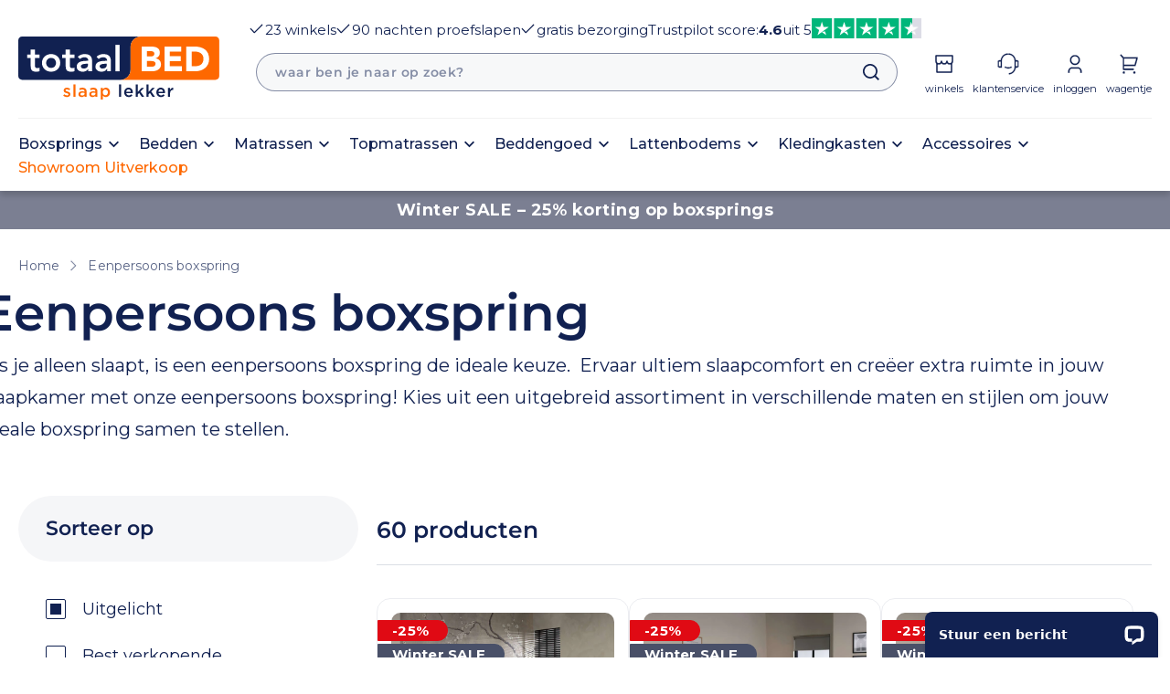

--- FILE ---
content_type: text/html; charset=utf-8
request_url: https://totaalbed.nl/collections/eenpersoons-boxspring?page=5
body_size: 83843
content:
<!doctype html>
<html class="no-js" lang="nl">
  <head>
    <meta charset="utf-8">
    <meta http-equiv="X-UA-Compatible" content="IE=edge">
    <meta name="viewport" content="width=device-width,initial-scale=1">
    <meta name="theme-color" content="">
<!-- Global site tag (gtag.js) - Google Ads: AW-966688673 -->
<script async src="https://www.googletagmanager.com/gtag/js?id=AW-966688673"></script>
<script>
  window.dataLayer = window.dataLayer || [];
  function gtag(){dataLayer.push(arguments);}
  gtag('js', new Date());

  gtag('config', 'AW-966688673');
</script>
<!-- TrustBox script -->
<script type="text/javascript" src="//widget.trustpilot.com/bootstrap/v5/tp.widget.bootstrap.min.js" async></script>
<!-- End TrustBox script -->
    
      <link rel="canonical" href="https://totaalbed.nl/collections/eenpersoons-boxspring">

    <link rel="preconnect" href="https://cdn.shopify.com" crossorigin><link rel="preconnect" href="https://fonts.shopifycdn.com" crossorigin>
    <title>1-persoons boxspring kopen? | Zelf samenstellen bij totaalBED</title>


    <link rel="shortcut icon" href="https://cdn.shopify.com/s/files/1/0581/4272/0190/files/favicon_totaalbed.ico?v=1628075768" type="image/x-icon">

    
    <meta name="description" content="Stel jouw unieke eenpersoons boxspring samen. Meer dan 100 combinaties in stof, afmeting en kleur. Gratis bezorging &amp; montage. 90 nachten proefslapen.">
    

    

<meta property="og:site_name" content="totaalBED">
<meta property="og:url" content="https://totaalbed.nl/collections/eenpersoons-boxspring?page=5">
<meta property="og:title" content="1-persoons boxspring kopen? | Zelf samenstellen bij totaalBED">
<meta property="og:type" content="product.group">
<meta property="og:description" content="Stel jouw unieke eenpersoons boxspring samen. Meer dan 100 combinaties in stof, afmeting en kleur. Gratis bezorging &amp; montage. 90 nachten proefslapen."><meta property="og:image" content="http://totaalbed.nl/cdn/shop/files/1_b8166207-95e7-447f-a557-668df0030f17.png?v=1756975629">
  <meta property="og:image:secure_url" content="https://totaalbed.nl/cdn/shop/files/1_b8166207-95e7-447f-a557-668df0030f17.png?v=1756975629">
  <meta property="og:image:width" content="850">
  <meta property="og:image:height" content="516"><meta name="twitter:card" content="summary_large_image">
<meta name="twitter:title" content="1-persoons boxspring kopen? | Zelf samenstellen bij totaalBED">
<meta name="twitter:description" content="Stel jouw unieke eenpersoons boxspring samen. Meer dan 100 combinaties in stof, afmeting en kleur. Gratis bezorging &amp; montage. 90 nachten proefslapen.">


    <meta name="robots" content="index, follow">
    

    <!-- Google Tag Manager -->
    <script>
      (function(w,d,s,l,i){w[l]=w[l]||[];w[l].push({
        'gtm.start': new Date().getTime(),event:'gtm.js'});var f=d.getElementsByTagName(s)[0], 
        j=d.createElement(s),dl=l!='dataLayer'?'&l='+l:'';j.async=true;j.src='https://www.googletagmanager.com/gtm.js?id='+i+dl;f.parentNode.insertBefore(j,f);
      })(window,document,'script','dataLayer','GTM-PDRHQPR');
    </script>
    <!-- End Google Tag Manager -->

    <script src="//totaalbed.nl/cdn/shop/t/186/assets/global.js?v=37953505824110740081761659127" defer="defer"></script>


    
      <link rel="preload" href="//totaalbed.nl/cdn/shop/t/186/assets/component-card.css?v=147613919907582401301761827973" as="style" onload="this.onload=null;this.rel='stylesheet'">
        <link rel="preload" href="//totaalbed.nl/cdn/shop/t/186/assets/component-price.css?v=98565107067144777761747636735" as="style" onload="this.onload=null;this.rel='stylesheet'">
        <link rel="preload" href="//totaalbed.nl/cdn/shop/t/186/assets/component-badge.css?v=161337991728100524931761827973" as="style" onload="this.onload=null;this.rel='stylesheet'">
        <link rel="preload" href="//totaalbed.nl/cdn/shop/t/186/assets/component-rte.css?v=173005628441421694921747636735" as="style" onload="this.onload=null;this.rel='stylesheet'">
        <link rel="preload" href="//totaalbed.nl/cdn/shop/t/186/assets/collection-page.css?v=121712943107750925511747636735" as="style" onload="this.onload=null;this.rel='stylesheet'">
        <link rel="preload" href="//totaalbed.nl/cdn/shop/t/186/assets/custom-product-filter.css?v=67570479547102221281761659127" as="style" onload="this.onload=null;this.rel='stylesheet'">
        <link rel="preload" href="//totaalbed.nl/cdn/shop/t/186/assets/trustpilot-product-reviews.css?v=32084425291703173621747636737" as="style" onload="this.onload=null;this.rel='stylesheet'">


        <noscript><link href="//totaalbed.nl/cdn/shop/t/186/assets/component-card.css?v=147613919907582401301761827973" rel="stylesheet" type="text/css" media="all" /></noscript>
        <noscript><link href="//totaalbed.nl/cdn/shop/t/186/assets/component-price.css?v=98565107067144777761747636735" rel="stylesheet" type="text/css" media="all" /></noscript>
        <noscript><link href="//totaalbed.nl/cdn/shop/t/186/assets/component-badge.css?v=161337991728100524931761827973" rel="stylesheet" type="text/css" media="all" /></noscript>
        <noscript><link href="//totaalbed.nl/cdn/shop/t/186/assets/component-rte.css?v=173005628441421694921747636735" rel="stylesheet" type="text/css" media="all" /></noscript>
        <noscript><link href="//totaalbed.nl/cdn/shop/t/186/assets/collection-page.css?v=121712943107750925511747636735" rel="stylesheet" type="text/css" media="all" /></noscript>
        <noscript><link href="//totaalbed.nl/cdn/shop/t/186/assets/custom-product-filter.css?v=67570479547102221281761659127" rel="stylesheet" type="text/css" media="all" /></noscript>
        <noscript><link href="//totaalbed.nl/cdn/shop/t/186/assets/trustpilot-product-reviews.css?v=32084425291703173621747636737" rel="stylesheet" type="text/css" media="all" /></noscript>
    

    <script>window.performance && window.performance.mark && window.performance.mark('shopify.content_for_header.start');</script><meta id="shopify-digital-wallet" name="shopify-digital-wallet" content="/58142720190/digital_wallets/dialog">
<meta name="shopify-checkout-api-token" content="fc32f53fcf4d0d51b3636e9ff2bdaac6">
<link rel="alternate" type="application/atom+xml" title="Feed" href="/collections/eenpersoons-boxspring.atom" />
<link rel="prev" href="/collections/eenpersoons-boxspring?page=4">
<link rel="alternate" type="application/json+oembed" href="https://totaalbed.nl/collections/eenpersoons-boxspring.oembed?page=5">
<script async="async" src="/checkouts/internal/preloads.js?locale=nl-NL"></script>
<script id="apple-pay-shop-capabilities" type="application/json">{"shopId":58142720190,"countryCode":"NL","currencyCode":"EUR","merchantCapabilities":["supports3DS"],"merchantId":"gid:\/\/shopify\/Shop\/58142720190","merchantName":"totaalBED","requiredBillingContactFields":["postalAddress","email","phone"],"requiredShippingContactFields":["postalAddress","email","phone"],"shippingType":"shipping","supportedNetworks":["visa","maestro","masterCard","amex"],"total":{"type":"pending","label":"totaalBED","amount":"1.00"},"shopifyPaymentsEnabled":true,"supportsSubscriptions":true}</script>
<script id="shopify-features" type="application/json">{"accessToken":"fc32f53fcf4d0d51b3636e9ff2bdaac6","betas":["rich-media-storefront-analytics"],"domain":"totaalbed.nl","predictiveSearch":true,"shopId":58142720190,"locale":"nl"}</script>
<script>var Shopify = Shopify || {};
Shopify.shop = "totaalbed-nl-admin.myshopify.com";
Shopify.locale = "nl";
Shopify.currency = {"active":"EUR","rate":"1.0"};
Shopify.country = "NL";
Shopify.theme = {"name":"Totaalbed Plytix thema","id":174189085000,"schema_name":"Totaalbed","schema_version":"0.1.1","theme_store_id":null,"role":"main"};
Shopify.theme.handle = "null";
Shopify.theme.style = {"id":null,"handle":null};
Shopify.cdnHost = "totaalbed.nl/cdn";
Shopify.routes = Shopify.routes || {};
Shopify.routes.root = "/";</script>
<script type="module">!function(o){(o.Shopify=o.Shopify||{}).modules=!0}(window);</script>
<script>!function(o){function n(){var o=[];function n(){o.push(Array.prototype.slice.apply(arguments))}return n.q=o,n}var t=o.Shopify=o.Shopify||{};t.loadFeatures=n(),t.autoloadFeatures=n()}(window);</script>
<script id="shop-js-analytics" type="application/json">{"pageType":"collection"}</script>
<script defer="defer" async type="module" src="//totaalbed.nl/cdn/shopifycloud/shop-js/modules/v2/client.init-shop-cart-sync_CwGft62q.nl.esm.js"></script>
<script defer="defer" async type="module" src="//totaalbed.nl/cdn/shopifycloud/shop-js/modules/v2/chunk.common_BAeYDmFP.esm.js"></script>
<script defer="defer" async type="module" src="//totaalbed.nl/cdn/shopifycloud/shop-js/modules/v2/chunk.modal_B9qqLDBC.esm.js"></script>
<script type="module">
  await import("//totaalbed.nl/cdn/shopifycloud/shop-js/modules/v2/client.init-shop-cart-sync_CwGft62q.nl.esm.js");
await import("//totaalbed.nl/cdn/shopifycloud/shop-js/modules/v2/chunk.common_BAeYDmFP.esm.js");
await import("//totaalbed.nl/cdn/shopifycloud/shop-js/modules/v2/chunk.modal_B9qqLDBC.esm.js");

  window.Shopify.SignInWithShop?.initShopCartSync?.({"fedCMEnabled":true,"windoidEnabled":true});

</script>
<script>(function() {
  var isLoaded = false;
  function asyncLoad() {
    if (isLoaded) return;
    isLoaded = true;
    var urls = ["https:\/\/cdn1.profitmetrics.io\/8B751ABF7CB09D7A\/shopify-bundle.js?shop=totaalbed-nl-admin.myshopify.com","\/\/cdn.shopify.com\/proxy\/6c0a25662adf177fa758185e910879d8741d38d5b2e081fdbdc6c7d1fa56d16d\/faqs-plus.herokuapp.com\/public\/script-tags\/ef-faq-plus-script.min.js?shop=totaalbed-nl-admin.myshopify.com\u0026sp-cache-control=cHVibGljLCBtYXgtYWdlPTkwMA","https:\/\/cdn-app.cart-bot.net\/public\/js\/append.js?shop=totaalbed-nl-admin.myshopify.com","https:\/\/cdn.nfcube.com\/instafeed-54b85a2aed4e13a0be9738717eec4e49.js?shop=totaalbed-nl-admin.myshopify.com","https:\/\/cdn-bundler.nice-team.net\/app\/js\/bundler.js?shop=totaalbed-nl-admin.myshopify.com"];
    for (var i = 0; i < urls.length; i++) {
      var s = document.createElement('script');
      s.type = 'text/javascript';
      s.async = true;
      s.src = urls[i];
      var x = document.getElementsByTagName('script')[0];
      x.parentNode.insertBefore(s, x);
    }
  };
  if(window.attachEvent) {
    window.attachEvent('onload', asyncLoad);
  } else {
    window.addEventListener('load', asyncLoad, false);
  }
})();</script>
<script id="__st">var __st={"a":58142720190,"offset":3600,"reqid":"94fa0e30-974b-439c-8828-e83c02e8bfce-1769445852","pageurl":"totaalbed.nl\/collections\/eenpersoons-boxspring?page=5","u":"015e53913791","p":"collection","rtyp":"collection","rid":649005957448};</script>
<script>window.ShopifyPaypalV4VisibilityTracking = true;</script>
<script id="captcha-bootstrap">!function(){'use strict';const t='contact',e='account',n='new_comment',o=[[t,t],['blogs',n],['comments',n],[t,'customer']],c=[[e,'customer_login'],[e,'guest_login'],[e,'recover_customer_password'],[e,'create_customer']],r=t=>t.map((([t,e])=>`form[action*='/${t}']:not([data-nocaptcha='true']) input[name='form_type'][value='${e}']`)).join(','),a=t=>()=>t?[...document.querySelectorAll(t)].map((t=>t.form)):[];function s(){const t=[...o],e=r(t);return a(e)}const i='password',u='form_key',d=['recaptcha-v3-token','g-recaptcha-response','h-captcha-response',i],f=()=>{try{return window.sessionStorage}catch{return}},m='__shopify_v',_=t=>t.elements[u];function p(t,e,n=!1){try{const o=window.sessionStorage,c=JSON.parse(o.getItem(e)),{data:r}=function(t){const{data:e,action:n}=t;return t[m]||n?{data:e,action:n}:{data:t,action:n}}(c);for(const[e,n]of Object.entries(r))t.elements[e]&&(t.elements[e].value=n);n&&o.removeItem(e)}catch(o){console.error('form repopulation failed',{error:o})}}const l='form_type',E='cptcha';function T(t){t.dataset[E]=!0}const w=window,h=w.document,L='Shopify',v='ce_forms',y='captcha';let A=!1;((t,e)=>{const n=(g='f06e6c50-85a8-45c8-87d0-21a2b65856fe',I='https://cdn.shopify.com/shopifycloud/storefront-forms-hcaptcha/ce_storefront_forms_captcha_hcaptcha.v1.5.2.iife.js',D={infoText:'Beschermd door hCaptcha',privacyText:'Privacy',termsText:'Voorwaarden'},(t,e,n)=>{const o=w[L][v],c=o.bindForm;if(c)return c(t,g,e,D).then(n);var r;o.q.push([[t,g,e,D],n]),r=I,A||(h.body.append(Object.assign(h.createElement('script'),{id:'captcha-provider',async:!0,src:r})),A=!0)});var g,I,D;w[L]=w[L]||{},w[L][v]=w[L][v]||{},w[L][v].q=[],w[L][y]=w[L][y]||{},w[L][y].protect=function(t,e){n(t,void 0,e),T(t)},Object.freeze(w[L][y]),function(t,e,n,w,h,L){const[v,y,A,g]=function(t,e,n){const i=e?o:[],u=t?c:[],d=[...i,...u],f=r(d),m=r(i),_=r(d.filter((([t,e])=>n.includes(e))));return[a(f),a(m),a(_),s()]}(w,h,L),I=t=>{const e=t.target;return e instanceof HTMLFormElement?e:e&&e.form},D=t=>v().includes(t);t.addEventListener('submit',(t=>{const e=I(t);if(!e)return;const n=D(e)&&!e.dataset.hcaptchaBound&&!e.dataset.recaptchaBound,o=_(e),c=g().includes(e)&&(!o||!o.value);(n||c)&&t.preventDefault(),c&&!n&&(function(t){try{if(!f())return;!function(t){const e=f();if(!e)return;const n=_(t);if(!n)return;const o=n.value;o&&e.removeItem(o)}(t);const e=Array.from(Array(32),(()=>Math.random().toString(36)[2])).join('');!function(t,e){_(t)||t.append(Object.assign(document.createElement('input'),{type:'hidden',name:u})),t.elements[u].value=e}(t,e),function(t,e){const n=f();if(!n)return;const o=[...t.querySelectorAll(`input[type='${i}']`)].map((({name:t})=>t)),c=[...d,...o],r={};for(const[a,s]of new FormData(t).entries())c.includes(a)||(r[a]=s);n.setItem(e,JSON.stringify({[m]:1,action:t.action,data:r}))}(t,e)}catch(e){console.error('failed to persist form',e)}}(e),e.submit())}));const S=(t,e)=>{t&&!t.dataset[E]&&(n(t,e.some((e=>e===t))),T(t))};for(const o of['focusin','change'])t.addEventListener(o,(t=>{const e=I(t);D(e)&&S(e,y())}));const B=e.get('form_key'),M=e.get(l),P=B&&M;t.addEventListener('DOMContentLoaded',(()=>{const t=y();if(P)for(const e of t)e.elements[l].value===M&&p(e,B);[...new Set([...A(),...v().filter((t=>'true'===t.dataset.shopifyCaptcha))])].forEach((e=>S(e,t)))}))}(h,new URLSearchParams(w.location.search),n,t,e,['guest_login'])})(!0,!0)}();</script>
<script integrity="sha256-4kQ18oKyAcykRKYeNunJcIwy7WH5gtpwJnB7kiuLZ1E=" data-source-attribution="shopify.loadfeatures" defer="defer" src="//totaalbed.nl/cdn/shopifycloud/storefront/assets/storefront/load_feature-a0a9edcb.js" crossorigin="anonymous"></script>
<script data-source-attribution="shopify.dynamic_checkout.dynamic.init">var Shopify=Shopify||{};Shopify.PaymentButton=Shopify.PaymentButton||{isStorefrontPortableWallets:!0,init:function(){window.Shopify.PaymentButton.init=function(){};var t=document.createElement("script");t.src="https://totaalbed.nl/cdn/shopifycloud/portable-wallets/latest/portable-wallets.nl.js",t.type="module",document.head.appendChild(t)}};
</script>
<script data-source-attribution="shopify.dynamic_checkout.buyer_consent">
  function portableWalletsHideBuyerConsent(e){var t=document.getElementById("shopify-buyer-consent"),n=document.getElementById("shopify-subscription-policy-button");t&&n&&(t.classList.add("hidden"),t.setAttribute("aria-hidden","true"),n.removeEventListener("click",e))}function portableWalletsShowBuyerConsent(e){var t=document.getElementById("shopify-buyer-consent"),n=document.getElementById("shopify-subscription-policy-button");t&&n&&(t.classList.remove("hidden"),t.removeAttribute("aria-hidden"),n.addEventListener("click",e))}window.Shopify?.PaymentButton&&(window.Shopify.PaymentButton.hideBuyerConsent=portableWalletsHideBuyerConsent,window.Shopify.PaymentButton.showBuyerConsent=portableWalletsShowBuyerConsent);
</script>
<script data-source-attribution="shopify.dynamic_checkout.cart.bootstrap">document.addEventListener("DOMContentLoaded",(function(){function t(){return document.querySelector("shopify-accelerated-checkout-cart, shopify-accelerated-checkout")}if(t())Shopify.PaymentButton.init();else{new MutationObserver((function(e,n){t()&&(Shopify.PaymentButton.init(),n.disconnect())})).observe(document.body,{childList:!0,subtree:!0})}}));
</script>
<link id="shopify-accelerated-checkout-styles" rel="stylesheet" media="screen" href="https://totaalbed.nl/cdn/shopifycloud/portable-wallets/latest/accelerated-checkout-backwards-compat.css" crossorigin="anonymous">
<style id="shopify-accelerated-checkout-cart">
        #shopify-buyer-consent {
  margin-top: 1em;
  display: inline-block;
  width: 100%;
}

#shopify-buyer-consent.hidden {
  display: none;
}

#shopify-subscription-policy-button {
  background: none;
  border: none;
  padding: 0;
  text-decoration: underline;
  font-size: inherit;
  cursor: pointer;
}

#shopify-subscription-policy-button::before {
  box-shadow: none;
}

      </style>
<script id="sections-script" data-sections="header,footer" defer="defer" src="//totaalbed.nl/cdn/shop/t/186/compiled_assets/scripts.js?v=89216"></script>
<script>window.performance && window.performance.mark && window.performance.mark('shopify.content_for_header.end');</script>


    <style data-shopify>
    @font-face {
  font-family: Montserrat;
  font-weight: 400;
  font-style: normal;
  font-display: swap;
  src: url("//totaalbed.nl/cdn/fonts/montserrat/montserrat_n4.81949fa0ac9fd2021e16436151e8eaa539321637.woff2") format("woff2"),
       url("//totaalbed.nl/cdn/fonts/montserrat/montserrat_n4.a6c632ca7b62da89c3594789ba828388aac693fe.woff") format("woff");
}

    @font-face {
  font-family: Montserrat;
  font-weight: 700;
  font-style: normal;
  font-display: swap;
  src: url("//totaalbed.nl/cdn/fonts/montserrat/montserrat_n7.3c434e22befd5c18a6b4afadb1e3d77c128c7939.woff2") format("woff2"),
       url("//totaalbed.nl/cdn/fonts/montserrat/montserrat_n7.5d9fa6e2cae713c8fb539a9876489d86207fe957.woff") format("woff");
}

    @font-face {
  font-family: Montserrat;
  font-weight: 400;
  font-style: italic;
  font-display: swap;
  src: url("//totaalbed.nl/cdn/fonts/montserrat/montserrat_i4.5a4ea298b4789e064f62a29aafc18d41f09ae59b.woff2") format("woff2"),
       url("//totaalbed.nl/cdn/fonts/montserrat/montserrat_i4.072b5869c5e0ed5b9d2021e4c2af132e16681ad2.woff") format("woff");
}

    @font-face {
  font-family: Montserrat;
  font-weight: 700;
  font-style: italic;
  font-display: swap;
  src: url("//totaalbed.nl/cdn/fonts/montserrat/montserrat_i7.a0d4a463df4f146567d871890ffb3c80408e7732.woff2") format("woff2"),
       url("//totaalbed.nl/cdn/fonts/montserrat/montserrat_i7.f6ec9f2a0681acc6f8152c40921d2a4d2e1a2c78.woff") format("woff");
}

    @font-face {
  font-family: Montserrat;
  font-weight: 600;
  font-style: normal;
  font-display: swap;
  src: url("//totaalbed.nl/cdn/fonts/montserrat/montserrat_n6.1326b3e84230700ef15b3a29fb520639977513e0.woff2") format("woff2"),
       url("//totaalbed.nl/cdn/fonts/montserrat/montserrat_n6.652f051080eb14192330daceed8cd53dfdc5ead9.woff") format("woff");
}


    :root {
    --font-body-family: Montserrat, sans-serif;
    --font-body-style: normal;
    --font-body-weight: 400;

    --font-heading-family: Montserrat, sans-serif;
    --font-heading-style: normal;
    --font-heading-weight: 600;

    --color-base-text: #112151;
    --color-base-text-rgb: 17, 33, 81;
    --color-base-background-1: #FFFFFF;
    --color-base-background-1-rgb: 255, 255, 255;
    --color-base-background-2: #ffffff;
    --color-base-background-2-rgb: 255, 255, 255;
    --color-base-solid-button-labels: #FFFFFF;
    --color-base-solid-button-labels-rgb: 255, 255, 255;
    --color-base-outline-button-labels: #112151;
    --color-base-outline-button-labels-rgb: 17, 33, 81;
    --color-base-accent-1: #112151;
    --color-base-accent-1-rgb: 17, 33, 81;
    --color-base-accent-2: #fe6800;
    --color-base-accent-2-rgb: 254, 104, 0;

    --color-base-text-opacity-10-percent: #e7e9ee;
    --color-base-text-opacity-20-percent: #cfd3dc;
    --color-base-text-opacity-55-percent: #7c859f;
    --color-base-text-opacity-85-percent: #35426b;
    --color-base-accent-1-opacity-10-percent: #e7e9ee;
    --color-base-accent-2-opacity-10-percent: #fff0e6;
    }

    *,
    *::before,
    *::after {
    box-sizing: inherit;
    }

    html {
    box-sizing: border-box;
    font-size: 62.5%;
    height: 100%;
    }

    body {
    display: grid;
    grid-template-rows: auto auto 1fr auto;
    grid-template-columns: 100%;
    min-height: 100%;
    margin: 0;
    font-size: 1.5rem;
    line-height: 1.8;
    font-family: var(--font-body-family);
    font-style: var(--font-body-style);
    font-weight: var(--font-body-weight);
    }

    @media screen and (min-width: 750px) {
    body {
    font-size: 1.6rem;
    }
    }
    </style>

    <link href="//totaalbed.nl/cdn/shop/t/186/assets/base.css?v=91439279875927508751765354799" rel="stylesheet" type="text/css" media="all" />
    <link href="//totaalbed.nl/cdn/shop/t/186/assets/custom-header.css?v=120883056513246741711747636735" rel="stylesheet" type="text/css" media="all" />
    <link href="//totaalbed.nl/cdn/shop/t/186/assets/custom-footer.css?v=175688508378652640441747636735" rel="stylesheet" type="text/css" media="all" />
    <link href="//totaalbed.nl/cdn/shop/t/186/assets/globo-form.css?v=98227639120307817901747636736" rel="stylesheet" type="text/css" media="all" />
<link rel="preload" as="font" href="//totaalbed.nl/cdn/fonts/montserrat/montserrat_n4.81949fa0ac9fd2021e16436151e8eaa539321637.woff2" type="font/woff2" crossorigin><link rel="preload" as="font" href="//totaalbed.nl/cdn/fonts/montserrat/montserrat_n6.1326b3e84230700ef15b3a29fb520639977513e0.woff2" type="font/woff2" crossorigin><link rel="preload" as="font" href="//totaalbed.nl/cdn/fonts/montserrat/montserrat_n5.07ef3781d9c78c8b93c98419da7ad4fbeebb6635.woff2" type="font/woff2" crossorigin><link rel="preconnect" href="https://fonts.googleapis.com">
    <link rel="preconnect" href="https://fonts.gstatic.com" crossorigin>
    <link href="https://fonts.googleapis.com/css2?family=Montserrat:wght@300;500;700&display=swap" rel="stylesheet">

    <script>document.documentElement.className = document.documentElement.className.replace('no-js', 'js');</script>   

    <script src="https://cdn.jsdelivr.net/npm/vue@2"></script>
    <script src="https://cdnjs.cloudflare.com/ajax/libs/axios/0.21.1/axios.min.js"></script>

    
    <script src="//ajax.googleapis.com/ajax/libs/jquery/2.2.3/jquery.min.js" type="text/javascript"></script>
    <script src="//totaalbed.nl/cdn/shop/t/186/assets/glide.min.js?v=70370509818912947401747636736"></script>   

  <!-- Global site tag (gtag.js) - Google Analytics -->
<script async src="https://www.googletagmanager.com/gtag/js?id=UA-15557820-7"></script>
<script>
  window.dataLayer = window.dataLayer || [];
  function gtag(){dataLayer.push(arguments);}
  gtag('js', new Date());

  gtag('config', 'UA-15557820-7');
</script>
  
<script>
window.dataLayer = window.dataLayer || [];
function gtag(){dataLayer.push(arguments);}
gtag('js', new Date());

gtag('config', 'G-K72TD88611');
gtag('config', 'G-PTY5828GJG');
</script>
  
<script>
  (function() {
    var aws = document.createElement('script');
    aws.type = 'text/javascript';
    if (typeof(aws.async) != "undefined") { aws.async = true; }
      aws.src = 'https://d1pna5l3xsntoj.cloudfront.net/scripts/company/awAddGift.js#DD5B856594AEBBCF1342FF31E8E29E7B';
      var s = document.getElementsByTagName('script')[0];
      s.parentNode.insertBefore(aws, s);
    })();
</script>

  <!-- Tweakwise Guided Selling -->
  <script defer src="https://gateway.tweakwisenavigator.com/js/guided-selling.js"></script>
<script src="//totaalbed.nl/cdn/shop/t/186/assets/search-form.js?v=88070640753317098901747636736" defer="defer"></script>

    <link
rel="stylesheet"
href="//totaalbed.nl/cdn/shop/t/186/assets/component-predictive-search.css?v=93537915544231709891747636735"
media="print"
onload="this.media='all'"
>
  <link rel="preload" as="script" href="https://gateway.tweakwisenavigator.net/js/starter.js" />
<link rel="preload" as="script" href="https://gateway.tweakwisenavigator.net/js/78b5cb18/tweakwise.js" />
<script>
  window.tweakwiseFailover = function (src) {
    var script = document.createElement("script");
    script.async = true;
    script.src = src;
    document.head.appendChild(script);
  };
</script> 
<script
  src="https://gateway.tweakwisenavigator.net/js/78b5cb18/tweakwise.js"
  data-failover="https://gateway.tweakwisenavigator.com/js/78b5cb18/tweakwise.js"
  onerror="window.tweakwiseFailover(this.dataset.failover)">
</script>

<script src="https://gateway.tweakwisenavigator.com/js/suggestions.js"></script>
<script>
  
  var searchUrl = "\/search";

  window["twn-starter-config"].lang =  'nl';

  window.addEventListener("DOMContentLoaded", function () {
    window.tweakwiseSuggestions({
      input: "#tweakwise-input-suggestions",
      instancekey: "78b5cb18",
      cid: "1",
      searchPhrases: {
        handle(event) {
          var suggestion = event.data;
          window.location.href =
            searchUrl + "#twn|?tn_q=" +
            encodeURIComponent(suggestion.match);
        }
      }
    });
  });
</script>
<!-- BEGIN app block: shopify://apps/buddha-mega-menu-navigation/blocks/megamenu/dbb4ce56-bf86-4830-9b3d-16efbef51c6f -->
<script>
        var productImageAndPrice = [],
            collectionImages = [],
            articleImages = [],
            mmLivIcons = false,
            mmFlipClock = false,
            mmFixesUseJquery = false,
            mmNumMMI = 4,
            mmSchemaTranslation = {},
            mmMenuStrings =  {"menuStrings":{"default":{"Collecties":"Collecties","Boxsprings":"Boxsprings","Alle boxsprings":"Alle boxsprings","2-persoons boxspring":"2-persoons boxspring","1-persoons boxspring":"1-persoons boxspring","Twijfelaar boxspring":"Twijfelaar boxspring","Boxspring op voorraad":"Boxspring op voorraad","Queensize boxspring":"Queensize boxspring","Kingsize boxspring":"Kingsize boxspring","Populaire maten":"Populaire maten","Boxspring 200x200":"Boxspring 200x200","Boxspring 180x200":"Boxspring 180x200","Boxspring 180x210":"Boxspring 180x210","Boxspring 180x220":"Boxspring 180x220","Boxspring 160x200":"Boxspring 160x200","Boxspring 140x200":"Boxspring 140x200","Boxspring 140x210":"Boxspring 140x210","Vlakke boxsprings":"Vlakke boxsprings","Elektrische boxsprings":"Elektrische boxsprings","Opbergboxsprings":"Opbergboxsprings","Voorraad boxsprings":"Voorraad boxsprings","Accessoires":"Accessoires","Voetbord met TV lift":"Voetbord met TV lift","Hulp en advies":"Hulp en advies","Bedden":"Bedden","Alle bedden":"Alle bedden","2-persoons bed":"2-persoons bed","1-persoons bed":"1-persoons bed","Twijfelaar bed":"Twijfelaar bed","Logeerbed":"Logeerbed","Seniorenbed":"Seniorenbed","Bed 90x200":"Bed 90x200","Bed 120x200":"Bed 120x200","Bed 140x200":"Bed 140x200","Bed 160x200":"Bed 160x200","Bed 180x200":"Bed 180x200","Accessoires bedden":"Accessoires bedden","Nachtkastjes":"Nachtkastjes","Matrassen":"Matrassen","Alle matrassen":"Alle matrassen","1-persoons matras":"1-persoons matras","2-persoons matras":"2-persoons matras","Twijfelaar matras":"Twijfelaar matras","Matras 80x200":"Matras 80x200","Matras 90x200":"Matras 90x200","Matras 120x200":"Matras 120x200","Matras 140x200":"Matras 140x200","Matras 160x200":"Matras 160x200","Typen matrassen":"Typen matrassen","Koudschuim matrassen":"Koudschuim matrassen","Traagschuim matrassen":"Traagschuim matrassen","Pocketvering matrassen":"Pocketvering matrassen","Latex matrassen":"Latex matrassen","Topmatrassen":"Topmatrassen","Alle topmatrassen":"Alle topmatrassen","1-persoons topmatras":"1-persoons topmatras","2-persoons topmatras":"2-persoons topmatras","Twijfelaar topmatras":"Twijfelaar topmatras","Topmatras 90x200":"Topmatras 90x200","Topmatras 120x200":"Topmatras 120x200","Topmatras 140x200":"Topmatras 140x200","Topmatras 160x200":"Topmatras 160x200","Topmatras 180x200":"Topmatras 180x200","Typen topmatrassen":"Typen topmatrassen","Koudschuim topmatrassen":"Koudschuim topmatrassen","Latex topmatrassen":"Latex topmatrassen","Pocketvering topmatrassen":"Pocketvering topmatrassen","Traagschuim topmatrassen":"Traagschuim topmatrassen","Watergel topmatrassen":"Watergel topmatrassen","Lattenbodems":"Lattenbodems","Alle lattenbodems":"Alle lattenbodems","Elektrisch verstelbaar":"Elektrisch verstelbaar","Handverstelbaar":"Handverstelbaar","Niet verstelbaar":"Niet verstelbaar","Potenset lattenbodem":"Potenset lattenbodem","Dekbedden":"Dekbedden","Alle dekbedden":"Alle dekbedden","Donzen dekbed":"Donzen dekbed","Wollen dekbed":"Wollen dekbed","Katoenen dekbed":"Katoenen dekbed","Bamboe dekbed":"Bamboe dekbed","Synthetisch dekbed":"Synthetisch dekbed","Dekbedovertrekken":"Dekbedovertrekken","Alle dekbedovertrekken":"Alle dekbedovertrekken","Dekbedovertrek satijn":"Dekbedovertrek satijn","Dekbedovertrek linnen":"Dekbedovertrek linnen","Dekbedovertrek 140x200/220":"Dekbedovertrek 140x200/220","Dekbedovertrek 200x200/200":"Dekbedovertrek 200x200/200","Dekbedovertrek 240x200/220":"Dekbedovertrek 240x200/220","Hoeslakens":"Hoeslakens","Alle hoeslakens":"Alle hoeslakens","Hoeslaken katoen satijn":"Hoeslaken katoen satijn","Hoeslaken jersey":"Hoeslaken jersey","Hoeslaken enkele split":"Hoeslaken enkele split","Hoeslaken dubbele split":"Hoeslaken dubbele split","Hoofdkussens":"Hoofdkussens","Alle hoofdkussens":"Alle hoofdkussens","Hoofdkussen latex":"Hoofdkussen latex","Hoofdkussen synthetisch":"Hoofdkussen synthetisch","Hoofdkussen dons":"Hoofdkussen dons","Hoofdkussen bamboe":"Hoofdkussen bamboe","Moltons":"Moltons","Kledingkasten":"Kledingkasten","Alle kledingkasten":"Alle kledingkasten","Draaideurkasten":"Draaideurkasten","Schuifdeurkasten":"Schuifdeurkasten","Accessoires kledingkasten":"Accessoires kledingkasten","Over Kledingkasten":"Over Kledingkasten","Alle accessoires":"Alle accessoires","Dekenkisten":"Dekenkisten","Matrasbeschermer":"Matrasbeschermer","Verlichting":"Verlichting","Voetborden":"Voetborden","Voetbanken":"Voetbanken","Showroom uitverkoop":"Showroom uitverkoop","OP=OP":"OP=OP","Winkels":"Winkels","Zoek winkel":"Zoek winkel","Maak een winkel afspraak":"Maak een winkel afspraak","Inspiratie":"Inspiratie","Blogs":"Blogs","Service":"Service","Klantenservice":"Klantenservice","Contact":"Contact","Veelgestelde vragen":"Veelgestelde vragen"}},"additional":{"default":{}}} ,
            mmShopLocale = "nl",
            mmShopLocaleCollectionsRoute = "/collections",
            mmSchemaDesignJSON = [{"action":"menu-select","value":"mm-automatic"},{"action":"design","setting":"vertical_link_hover_color","value":"#112151"},{"action":"design","setting":"vertical_font_family","value":"Montserrat"},{"action":"design","setting":"font_family","value":"Default"},{"action":"design","setting":"font_size","value":"13px"},{"action":"design","setting":"text_color","value":"#222222"},{"action":"design","setting":"link_hover_color","value":"#0da19a"},{"action":"design","setting":"background_hover_color","value":"#f9f9f9"},{"action":"design","setting":"background_color","value":"#ffffff"},{"action":"design","setting":"price_color","value":"#0da19a"},{"action":"design","setting":"contact_right_btn_text_color","value":"#ffffff"},{"action":"design","setting":"contact_right_btn_bg_color","value":"#3A3A3A"},{"action":"design","setting":"contact_left_bg_color","value":"#3A3A3A"},{"action":"design","setting":"contact_left_alt_color","value":"#CCCCCC"},{"action":"design","setting":"contact_left_text_color","value":"#f1f1f0"},{"action":"design","setting":"addtocart_enable","value":"true"},{"action":"design","setting":"addtocart_text_color","value":"#333333"},{"action":"design","setting":"addtocart_background_color","value":"#ffffff"},{"action":"design","setting":"addtocart_text_hover_color","value":"#ffffff"},{"action":"design","setting":"addtocart_background_hover_color","value":"#0da19a"},{"action":"design","setting":"countdown_color","value":"#ffffff"},{"action":"design","setting":"countdown_background_color","value":"#333333"},{"action":"design","setting":"vertical_font_size","value":"13px"},{"action":"design","setting":"vertical_price_color","value":"#ffffff"},{"action":"design","setting":"vertical_contact_right_btn_text_color","value":"#ffffff"},{"action":"design","setting":"vertical_addtocart_enable","value":"true"},{"action":"design","setting":"vertical_addtocart_text_color","value":"#ffffff"},{"action":"design","setting":"vertical_countdown_color","value":"#ffffff"},{"action":"design","setting":"vertical_countdown_background_color","value":"#333333"},{"action":"design","setting":"vertical_background_color","value":"#017b86"},{"action":"design","setting":"vertical_addtocart_background_color","value":"#333333"},{"action":"design","setting":"vertical_contact_right_btn_bg_color","value":"#333333"},{"action":"design","setting":"vertical_contact_left_alt_color","value":"#333333"},{"action":"design","setting":"vertical_text_color","value":"#112151"}],
            mmDomChangeSkipUl = "",
            buddhaMegaMenuShop = "totaalbed-nl-admin.myshopify.com",
            mmWireframeCompression = "0",
            mmExtensionAssetUrl = "https://cdn.shopify.com/extensions/019abe06-4a3f-7763-88da-170e1b54169b/mega-menu-151/assets/";var bestSellersHTML = '';var newestProductsHTML = '';/* get link lists api */
        var linkLists={"main-menu" : {"title":"Hoofdmenu", "items":["/","/","/","/pages/showroom-uitverkoop",]},"footer" : {"title":"Over TotaalBED", "items":["/pages/kom-langs-bij-totaalbed","https://www.werkenbijtotaalbed.nl","/pages/store-locator","/pages/totaalbed-folder","/pages/privacy-policy-cookieverklaring","https://totaalbed.nl/pages/algemene-voorwaarden","/pages/social-media-privacy-verklaring",]},"collecties" : {"title":"Collecties", "items":["/collections/boxsprings","/collections/bedden","/collections/matrassen","/collections/topmatrassen","/collections/beddengoed","/collections/lattenbodems","/collections/kledingkasten","/collections/accessoires","/collections/showroom-uitverkoop",]},"klantenservice" : {"title":"Klantenservice", "items":["/account/login","/pages/contact","https://totaalbed.nl/pages/afspraak-maken","https://totaalbed.nl/a/faq","/pages/stofstalen-aanvragen","/pages/bestelproces","/pages/betaalmogelijkheden","https://totaalbed.nl/pages/gratis-bezorging-binnen-nederland","/pages/garantie-en-service","/pages/reviews-bij-totaalbed","/pages/retourneren","/pages/90-nachten-proefslapen-bij-totaalbed","https://totaalbed.nl/pages/service-en-klachtenafhandeling",]},"faq" : {"title":"FAQ", "items":["/","/","/","/","/","/","/",]},"blogs" : {"title":"blogs", "items":["/blogs/advies","/blogs/dromen-en-slapen","/blogs/inspiratie","/blogs/slaapklachten-en-ideeen","/blogs/tips-en-trucs","/blogs/vragen-over-slapen","/blogs/binnen-kijken-bij","/blogs/slaapproducten","/blogs/slaaptips",]},"megamenu" : {"title":"Megamenu", "items":["/collections",]},"customer-account-main-menu" : {"title":"Hoofdmenu klantaccount", "items":["/","https://shopify.com/58142720190/account/orders?locale=nl&amp;region_country=NL",]},};/*ENDPARSE*/

        

        /* set product prices *//* get the collection images *//* get the article images *//* customer fixes */
        var mmThemeFixesBeforeInit = function(){ customMenuUls=".header__menu-items,.overflow-menu,nav,ul"; /* generic mobile menu toggle translate effect */ document.addEventListener("toggleSubmenu", function (e) { var pc = document.querySelector("#PageContainer"); var mm = document.querySelector("#MobileNav"); if (pc && mm && typeof e.mmMobileHeight != "undefined"){ var pcStyle = pc.getAttribute("style"); if (pcStyle && pcStyle.indexOf("translate3d") != -1) { pc.style.transform = "translate3d(0px, "+ e.mmMobileHeight +"px, 0px)"; } } }); mmAddStyle(" .header__icons {z-index: 1003;} "); if (document.querySelectorAll(".sf-menu-links,ul.sf-nav").length == 2) { customMenuUls=".sf-menu-links,ul.sf-nav"; mmHorizontalMenus="ul.sf-nav"; mmVerticalMenus=".sf-menu-links"; mmAddStyle("@media screen and (min-width:1280px) { .sf-header__desktop {display: block !important;} }"); } if (document.querySelector(".mobile-menu__content>ul")) { mmDisableVisibleCheck=true; mmVerticalMenus=".mobile-menu__content>ul"; } window.mmLoadFunction = function(){ var num = 15; var intv = setInterval(function(){ var m = document.querySelector("#megamenu_level__1"); if (m && m.matches(".vertical-mega-menu")) reinitMenus("#megamenu_level__1"); if (num--==0) clearInterval(intv); },300); }; if (document.readyState !== "loading") { mmLoadFunction(); } else { document.removeEventListener("DOMContentLoaded", mmLoadFunction); document.addEventListener("DOMContentLoaded", mmLoadFunction); } }; var mmThemeFixesBefore = function(){ window.buddhaFilterLiElements = function(liElements){ var elements = []; for (var i=0; i<liElements.length; i++) { if (liElements[i].querySelector("[href=\"/cart\"],[href=\"/account/login\"]") == null) { elements.push(liElements[i]); } } return elements; }; if (tempMenuObject.u.matches("#mobile_menu, #velaMegamenu .nav, #SiteNav, #siteNav")) { tempMenuObject.liItems = buddhaFilterLiElements(mmNot(tempMenuObject.u.children, ".search_container,.site-nav__item_cart", true)); } else if (tempMenuObject.u.matches(".main_nav .nav .menu")) { var numMenusApplied = 0, numMenusAppliedSticky = 0; mmForEach(document, ".main_nav .nav .menu", function(el){ if (el.closest(".sticky_nav") == null) { if (el.querySelector(".buddha-menu-item")) { numMenusApplied++; } } else { if (el.querySelector(".buddha-menu-item")) { numMenusAppliedSticky++; } } }); if (((tempMenuObject.u.closest(".sticky_nav")) && (numMenusAppliedSticky < 1)) || ((tempMenuObject.u.closest(".sticky_nav")) && (numMenusApplied < 1))) { tempMenuObject.liItems = buddhaFilterLiElements(mmNot(tempMenuObject.u.children, ".search_container,.site-nav__item_cart")); } } else if (tempMenuObject.u.matches("#mobile-menu:not(.mm-menu)") && tempMenuObject.u.querySelector(".hamburger,.shifter-handle") == null) { tempMenuObject.liItems = buddhaFilterLiElements(tempMenuObject.u.children); } else if (tempMenuObject.u.matches("#accessibleNav") && tempMenuObject.u.closest("#topnav2") == null) { tempMenuObject.liItems = buddhaFilterLiElements(mmNot(tempMenuObject.u.children, ".customer-navlink")); } else if (tempMenuObject.u.matches("#megamenu_level__1")) { tempMenuObject.liClasses = "level_1__item"; tempMenuObject.aClasses = "level_1__link"; tempMenuObject.liItems = buddhaFilterLiElements(tempMenuObject.u.children); } else if (tempMenuObject.u.matches(".mobile-nav__items")) { tempMenuObject.liClasses = "mobile-nav__item"; tempMenuObject.aClasses = "mobile-nav__link"; tempMenuObject.liItems = buddhaFilterLiElements(tempMenuObject.u.children); } else if (tempMenuObject.u.matches("#NavDrawer > .mobile-nav") && document.querySelector(".mobile-nav>.buddha-menu-item") == null ) { tempMenuObject.liClasses = "mobile-nav__item"; tempMenuObject.aClasses = "mobile-nav__link"; tempMenuObject.liItems = buddhaFilterLiElements(mmNot(tempMenuObject.u.children, ".mobile-nav__search")); } else if (tempMenuObject.u.matches(".mobile-nav-wrapper > .mobile-nav")) { tempMenuObject.liClasses = "mobile-nav__item border-bottom"; tempMenuObject.aClasses = "mobile-nav__link"; tempMenuObject.liItems = buddhaFilterLiElements(mmNot(tempMenuObject.u.children, ".mobile-nav__search")); } else if (tempMenuObject.u.matches("#nav .mm-panel .mm-listview")) { tempMenuObject.liItems = buddhaFilterLiElements(tempMenuObject.u.children); var firstMmPanel = true; mmForEach(document, "#nav>.mm-panels>.mm-panel", function(el){ if (firstMmPanel) { firstMmPanel = false; el.classList.remove("mm-hidden"); el.classList.remove("mm-subopened"); } else { el.parentElement.removeChild(el); } }); } else if (tempMenuObject.u.matches(".SidebarMenu__Nav--primary")) { tempMenuObject.liClasses = "Collapsible"; tempMenuObject.aClasses = "Collapsible__Button Heading u-h6"; tempMenuObject.liItems = buddhaFilterLiElements(tempMenuObject.u.children); } else if (tempMenuObject.u.matches(".mm_menus_ul")) { tempMenuObject.liClasses = "ets_menu_item"; tempMenuObject.aClasses = "mm-nowrap"; tempMenuObject.liItems = buddhaFilterLiElements(tempMenuObject.u.children); mmAddStyle(" .horizontal-mega-menu > .buddha-menu-item > a {white-space: nowrap;} ", "mmThemeCStyle"); } else if (tempMenuObject.u.matches("#accordion")) { tempMenuObject.liClasses = ""; tempMenuObject.aClasses = ""; tempMenuObject.liItems = tempMenuObject.u.children; } else if (tempMenuObject.u.matches(".mobile-menu__panel:first-child .mobile-menu__nav")) { tempMenuObject.liClasses = "mobile-menu__nav-item"; tempMenuObject.aClasses = "mobile-menu__nav-link"; tempMenuObject.liItems = tempMenuObject.u.children; } else if (tempMenuObject.u.matches("#nt_menu_id")) { tempMenuObject.liClasses = "menu-item type_simple"; tempMenuObject.aClasses = "lh__1 flex al_center pr"; tempMenuObject.liItems = tempMenuObject.u.children; } else if (tempMenuObject.u.matches("#menu_mb_cat")) { tempMenuObject.liClasses = "menu-item type_simple"; tempMenuObject.aClasses = ""; tempMenuObject.liItems = tempMenuObject.u.children; } else if (tempMenuObject.u.matches("#menu_mb_ul")) { tempMenuObject.liClasses = "menu-item only_icon_false"; tempMenuObject.aClasses = ""; tempMenuObject.liItems = mmNot(tempMenuObject.u.children, "#customer_login_link,#customer_register_link,#item_mb_help", true); mmAddStyle(" #menu_mb_ul.vertical-mega-menu li.buddha-menu-item>a {display: flex !important;} #menu_mb_ul.vertical-mega-menu li.buddha-menu-item>a>.mm-title {padding: 0 !important;} ", "mmThemeStyle"); } else if (tempMenuObject.u.matches(".header__inline-menu > .list-menu")) { tempMenuObject.liClasses = ""; tempMenuObject.aClasses = "header__menu-item list-menu__item link focus-inset"; tempMenuObject.liItems = tempMenuObject.u.children; } else if (tempMenuObject.u.matches(".menu-drawer__navigation>.list-menu")) { tempMenuObject.liClasses = ""; tempMenuObject.aClasses = "menu-drawer__menu-item list-menu__item link link--text focus-inset"; tempMenuObject.liItems = tempMenuObject.u.children; } else if (tempMenuObject.u.matches(".header__menu-items")) { tempMenuObject.liClasses = "navbar-item header__item has-mega-menu"; tempMenuObject.aClasses = "navbar-link header__link"; tempMenuObject.liItems = tempMenuObject.u.children; mmAddStyle(" .horizontal-mega-menu .buddha-menu-item>a:after{content: none;} .horizontal-mega-menu>li>a{padding-right:10px !important;} .horizontal-mega-menu>li:not(.buddha-menu-item) {display: none !important;} ", "mmThemeStyle"); } else if (tempMenuObject.u.matches(".header__navigation")) { tempMenuObject.liClasses = "header__nav-item"; tempMenuObject.aClasses = ""; tempMenuObject.liItems = tempMenuObject.u.children; } else if (tempMenuObject.u.matches(".slide-nav")) { mmVerticalMenus=".slide-nav"; tempMenuObject.liClasses = "slide-nav__item"; tempMenuObject.aClasses = "slide-nav__link"; tempMenuObject.liItems = tempMenuObject.u.children; } else if (tempMenuObject.u.matches(".header__links-list")) { tempMenuObject.liClasses = ""; tempMenuObject.aClasses = ""; tempMenuObject.liItems = tempMenuObject.u.children; mmAddStyle(".header__left,.header__links {overflow: visible !important; }"); } else if (tempMenuObject.u.matches("#menu-main-navigation,#menu-mobile-nav,#t4s-menu-drawer")) { tempMenuObject.liClasses = ""; tempMenuObject.aClasses = ""; tempMenuObject.liItems = tempMenuObject.u.children; } else if (tempMenuObject.u.matches(".nav-desktop:first-child > .nav-desktop__tier-1")) { tempMenuObject.liClasses = "nav-desktop__tier-1-item"; tempMenuObject.aClasses = "nav-desktop__tier-1-link"; tempMenuObject.liItems = tempMenuObject.u.children; } else if (tempMenuObject.u.matches(".mobile-nav") && tempMenuObject.u.querySelector(".appear-animation.appear-delay-2") != null) { tempMenuObject.liClasses = "mobile-nav__item appear-animation appear-delay-3"; tempMenuObject.aClasses = "mobile-nav__link"; tempMenuObject.liItems = mmNot(tempMenuObject.u.children, "a[href*=account],.mobile-nav__spacer", true); } else if (tempMenuObject.u.matches("nav > .list-menu")) { tempMenuObject.liClasses = ""; tempMenuObject.aClasses = "header__menu-item list-menu__item link link--text focus-inset"; tempMenuObject.liItems = tempMenuObject.u.children; } else if (tempMenuObject.u.matches(".site-navigation>.navmenu")) { tempMenuObject.liClasses = "navmenu-item navmenu-basic__item"; tempMenuObject.aClasses = "navmenu-link navmenu-link-depth-1"; tempMenuObject.liItems = tempMenuObject.u.children; } else if (tempMenuObject.u.matches("nav>.site-navigation")) { tempMenuObject.liClasses = "site-nav__item site-nav__expanded-item site-nav--has-dropdown site-nav__dropdown-li--first-level"; tempMenuObject.aClasses = "site-nav__link site-nav__link--underline site-nav__link--has-dropdown"; tempMenuObject.liItems = tempMenuObject.u.children; } else if (tempMenuObject.u.matches("nav>.js-accordion-mobile-nav")) { tempMenuObject.liClasses = "js-accordion-header c-accordion__header"; tempMenuObject.aClasses = "js-accordion-link c-accordion__link"; tempMenuObject.liItems = mmNot(tempMenuObject.u.children, ".mobile-menu__item"); } else if (tempMenuObject.u.matches(".sf-menu-links")) { tempMenuObject.liClasses = "list-none"; tempMenuObject.aClasses = "block px-4 py-3"; tempMenuObject.liItems = tempMenuObject.u.children; } else if (tempMenuObject.u.matches(".sf-nav")) { tempMenuObject.liClasses = "sf-menu-item list-none sf-menu-item--no-mega sf-menu-item-parent"; tempMenuObject.aClasses = "block px-4 py-5 flex items-center sf__parent-item"; tempMenuObject.liItems = tempMenuObject.u.children; } else if (tempMenuObject.u.matches(".main-nav:not(.topnav)") && tempMenuObject.u.children.length>2) { tempMenuObject.liClasses = "main-nav__tier-1-item"; tempMenuObject.aClasses = "main-nav__tier-1-link"; tempMenuObject.liItems = tempMenuObject.u.children; } else if (tempMenuObject.u.matches(".mobile-nav") && tempMenuObject.u.querySelector(".mobile-nav__item") != null && document.querySelector(".mobile-nav .buddha-menu-item")==null) { tempMenuObject.liClasses = "mobile-nav__item"; tempMenuObject.aClasses = "mobile-nav__link"; tempMenuObject.liItems = tempMenuObject.u.children; } else if (tempMenuObject.u.matches("#t4s-nav-ul")) { tempMenuObject.liClasses = "t4s-type__mega menu-width__cus t4s-menu-item has--children menu-has__offsets"; tempMenuObject.aClasses = "t4s-lh-1 t4s-d-flex t4s-align-items-center t4s-pr"; tempMenuObject.liItems = tempMenuObject.u.children; } else if (tempMenuObject.u.matches("#menu-mb__ul")) { tempMenuObject.liClasses = "t4s-menu-item t4s-item-level-0"; tempMenuObject.aClasses = ""; tempMenuObject.liItems = mmNot(tempMenuObject.u.children, "#item_mb_wis,#item_mb_sea,#item_mb_acc,#item_mb_help"); } else if (tempMenuObject.u.matches(".navbar-nav")) { tempMenuObject.liClasses = "nav-item"; tempMenuObject.aClasses = "nav-link list-menu__item"; tempMenuObject.liItems = tempMenuObject.u.children; } else if (tempMenuObject.u.matches(".navbar-nav-sidebar")) { tempMenuObject.liClasses = "nav-item sidemenu-animation sidemenu-animation-delay-2"; tempMenuObject.aClasses = "list-menu__item"; tempMenuObject.liItems = tempMenuObject.u.children; } else if (tempMenuObject.u.matches(".mobile-menu__content>ul")) { tempMenuObject.liClasses = ""; tempMenuObject.aClasses = ""; tempMenuObject.liItems = tempMenuObject.u.children; mmAddStyle(" .vertical-mega-menu>li{padding:10px !important;} .vertical-mega-menu>li:not(.buddha-menu-item) {display: none !important;} "); } else if (tempMenuObject.u.matches("#offcanvas-menu-nav")) { tempMenuObject.liClasses = "nav-item"; tempMenuObject.aClasses = "nav-link"; tempMenuObject.liItems = tempMenuObject.u.children; } else if (tempMenuObject.u.matches(".main__navigation")) { tempMenuObject.liClasses = "nav__link__holder"; tempMenuObject.aClasses = ""; tempMenuObject.liItems = tempMenuObject.u.children; } else if (tempMenuObject.u.matches(".mobile__navigation")) { tempMenuObject.liClasses = "nav__link__holder"; tempMenuObject.aClasses = ""; tempMenuObject.liItems = mmNot(tempMenuObject.u.children, ".mobile__navigation__footer"); mmAddStyle(" .vertical-mega-menu>li{padding:10px !important;} "); } else if (tempMenuObject.u.matches(".overflow-menu")) { tempMenuObject.forceMenu = true; tempMenuObject.skipCheck=true; tempMenuObject.liClasses = "menu-list__list-item"; tempMenuObject.aClasses = "menu-list__link"; tempMenuObject.liItems = tempMenuObject.u.children; } else if (tempMenuObject.u.matches(".menu-drawer__navigation>ul")) { tempMenuObject.forceMenu = true; tempMenuObject.skipCheck=true; tempMenuObject.liClasses = "menu-drawer__list-item--deep menu-drawer__list-item--divider"; tempMenuObject.aClasses = "menu-drawer__menu-item menu-drawer__menu-item--mainlist menu-drawer__animated-element focus-inset"; tempMenuObject.liItems = tempMenuObject.u.children; } if (tempMenuObject.liItems) { tempMenuObject.skipCheck = true; tempMenuObject.forceMenu = true; } /* try to find li and a classes for requested menu if they are not set */ if (tempMenuObject.skipCheck == true) { var _links=[]; var keys = Object.keys(linkLists); for (var i=0; i<keys.length; i++) { if (selectedMenu == keys[i]) { _links = linkLists[keys[i]].items; break; } } mmForEachChild(tempMenuObject.u, "LI", function(li){ var href = null; var a = li.querySelector("a"); if (a) href = a.getAttribute("href"); if (href == null || (href != null && (href.substr(0,1) == "#" || href==""))){ var a2 = li.querySelector((!!document.documentMode) ? "* + a" : "a:nth-child(2)"); if (a2) { href = a2.getAttribute("href"); a = a2; } } if (href == null || (href != null && (href.substr(0,1) == "#" || href==""))) { var a2 = li.querySelector("a>a"); if (a2) { href = a2.getAttribute("href"); a = a2; } } /* stil no matching href, search all children a for a matching href */ if (href == null || (href != null && (href.substr(0,1) == "#" || href==""))) { var a2 = li.querySelectorAll("a[href]"); for (var i=0; i<a2.length; i++) { var href2 = a2[i].getAttribute("href"); if (_links[tempMenuObject.elementFits] != undefined && href2 == _links[tempMenuObject.elementFits]) { href = href2; a = a2[i]; break; } } } if (_links[tempMenuObject.elementFits] != undefined && href == _links[tempMenuObject.elementFits]) { if (tempMenuObject.liClasses == undefined) { tempMenuObject.liClasses = ""; } tempMenuObject.liClasses = concatClasses(li.getAttribute("class"), tempMenuObject.liClasses); if (tempMenuObject.aClasses == undefined) { tempMenuObject.aClasses = ""; } if (a) tempMenuObject.aClasses = concatClasses(a.getAttribute("class"), tempMenuObject.aClasses); tempMenuObject.elementFits++; } else if (tempMenuObject.elementFits > 0 && tempMenuObject.elementFits != _links.length) { tempMenuObject.elementFits = 0; if (href == _links[0]) { tempMenuObject.elementFits = 1; } } }); } }; 
        

        var mmWireframe = {"html" : "<li role=\"none\" class=\"buddha-menu-item\" itemId=\"ZnbGM\"  ><a data-href=\"no-link\" href=\"#\" rel=\"nofollow\" aria-label=\"Collecties\" data-no-instant=\"\" onclick=\"return toggleSubmenu(this);\" role=\"menuitem\"  ><span class=\"mm-title\">Collecties</span><i class=\"mm-arrow mm-angle-down\" aria-hidden=\"true\"></i><span class=\"toggle-menu-btn\" style=\"display:none;\" title=\"Toggle menu\" onclick=\"return toggleSubmenu(this)\"><span class=\"mm-arrow-icon\"><span class=\"bar-one\"></span><span class=\"bar-two\"></span></span></span></a><ul class=\"mm-submenu tree  small \" role=\"menu\"><li data-href=\"/collections/boxsprings\" href=\"/collections/boxsprings\" aria-label=\"Boxsprings\" data-no-instant=\"\" onclick=\"mmGoToPage(this, event); return false;\" role=\"menuitem\"  ><a data-href=\"/collections/boxsprings\" href=\"/collections/boxsprings\" aria-label=\"Boxsprings\" data-no-instant=\"\" onclick=\"mmGoToPage(this, event); return false;\" role=\"menuitem\"  ><span class=\"mm-title\">Boxsprings</span><i class=\"mm-arrow mm-angle-down\" aria-hidden=\"true\"></i><span class=\"toggle-menu-btn\" style=\"display:none;\" title=\"Toggle menu\" onclick=\"return toggleSubmenu(this)\"><span class=\"mm-arrow-icon\"><span class=\"bar-one\"></span><span class=\"bar-two\"></span></span></span></a><ul class=\"mm-submenu tree  small \" role=\"menu\"><li data-href=\"/collections/boxsprings\" href=\"/collections/boxsprings\" aria-label=\"Alle boxsprings\" data-no-instant=\"\" onclick=\"mmGoToPage(this, event); return false;\" role=\"menuitem\"  ><a data-href=\"/collections/boxsprings\" href=\"/collections/boxsprings\" aria-label=\"Alle boxsprings\" data-no-instant=\"\" onclick=\"mmGoToPage(this, event); return false;\" role=\"menuitem\"  ><span class=\"mm-title\">Alle boxsprings</span><i class=\"mm-arrow mm-angle-down\" aria-hidden=\"true\"></i><span class=\"toggle-menu-btn\" style=\"display:none;\" title=\"Toggle menu\" onclick=\"return toggleSubmenu(this)\"><span class=\"mm-arrow-icon\"><span class=\"bar-one\"></span><span class=\"bar-two\"></span></span></span></a><ul class=\"mm-submenu tree  small mm-last-level\" role=\"menu\"><li data-href=\"/collections/tweepersoons-boxsprings\" href=\"/collections/tweepersoons-boxsprings\" aria-label=\"2-persoons boxspring\" data-no-instant=\"\" onclick=\"mmGoToPage(this, event); return false;\" role=\"menuitem\"  ><a data-href=\"/collections/tweepersoons-boxsprings\" href=\"/collections/tweepersoons-boxsprings\" aria-label=\"2-persoons boxspring\" data-no-instant=\"\" onclick=\"mmGoToPage(this, event); return false;\" role=\"menuitem\"  ><span class=\"mm-title\">2-persoons boxspring</span></a></li><li href=\"#\" rel=\"nofollow\" aria-label=\"1-persoons boxspring\" data-no-instant=\"\" onclick=\"mmGoToPage(this, event); return false;\" role=\"menuitem\"  ><a href=\"#\" rel=\"nofollow\" aria-label=\"1-persoons boxspring\" data-no-instant=\"\" onclick=\"mmGoToPage(this, event); return false;\" role=\"menuitem\"  ><span class=\"mm-title\">1-persoons boxspring</span></a></li><li href=\"#\" rel=\"nofollow\" aria-label=\"Twijfelaar boxspring\" data-no-instant=\"\" onclick=\"mmGoToPage(this, event); return false;\" role=\"menuitem\"  ><a href=\"#\" rel=\"nofollow\" aria-label=\"Twijfelaar boxspring\" data-no-instant=\"\" onclick=\"mmGoToPage(this, event); return false;\" role=\"menuitem\"  ><span class=\"mm-title\">Twijfelaar boxspring</span></a></li><li data-href=\"/collections/boxspring-voorraadmodellen\" href=\"/collections/boxspring-voorraadmodellen\" aria-label=\"Boxspring op voorraad\" data-no-instant=\"\" onclick=\"mmGoToPage(this, event); return false;\" role=\"menuitem\"  ><a data-href=\"/collections/boxspring-voorraadmodellen\" href=\"/collections/boxspring-voorraadmodellen\" aria-label=\"Boxspring op voorraad\" data-no-instant=\"\" onclick=\"mmGoToPage(this, event); return false;\" role=\"menuitem\"  ><span class=\"mm-title\">Boxspring op voorraad</span></a></li><li data-href=\"/collections/queensize-boxspring\" href=\"/collections/queensize-boxspring\" aria-label=\"Queensize boxspring\" data-no-instant=\"\" onclick=\"mmGoToPage(this, event); return false;\" role=\"menuitem\"  ><a data-href=\"/collections/queensize-boxspring\" href=\"/collections/queensize-boxspring\" aria-label=\"Queensize boxspring\" data-no-instant=\"\" onclick=\"mmGoToPage(this, event); return false;\" role=\"menuitem\"  ><span class=\"mm-title\">Queensize boxspring</span></a></li><li data-href=\"/collections/kingsize-boxspring\" href=\"/collections/kingsize-boxspring\" aria-label=\"Kingsize boxspring\" data-no-instant=\"\" onclick=\"mmGoToPage(this, event); return false;\" role=\"menuitem\"  ><a data-href=\"/collections/kingsize-boxspring\" href=\"/collections/kingsize-boxspring\" aria-label=\"Kingsize boxspring\" data-no-instant=\"\" onclick=\"mmGoToPage(this, event); return false;\" role=\"menuitem\"  ><span class=\"mm-title\">Kingsize boxspring</span></a></li></ul></li><li data-href=\"/collections/boxsprings\" href=\"/collections/boxsprings\" aria-label=\"Populaire maten\" data-no-instant=\"\" onclick=\"mmGoToPage(this, event); return false;\" role=\"menuitem\"  ><a data-href=\"/collections/boxsprings\" href=\"/collections/boxsprings\" aria-label=\"Populaire maten\" data-no-instant=\"\" onclick=\"mmGoToPage(this, event); return false;\" role=\"menuitem\"  ><span class=\"mm-title\">Populaire maten</span><i class=\"mm-arrow mm-angle-down\" aria-hidden=\"true\"></i><span class=\"toggle-menu-btn\" style=\"display:none;\" title=\"Toggle menu\" onclick=\"return toggleSubmenu(this)\"><span class=\"mm-arrow-icon\"><span class=\"bar-one\"></span><span class=\"bar-two\"></span></span></span></a><ul class=\"mm-submenu tree  small mm-last-level\" role=\"menu\"><li data-href=\"/collections/boxspring-200x200\" href=\"/collections/boxspring-200x200\" aria-label=\"Boxspring 200x200\" data-no-instant=\"\" onclick=\"mmGoToPage(this, event); return false;\" role=\"menuitem\"  ><a data-href=\"/collections/boxspring-200x200\" href=\"/collections/boxspring-200x200\" aria-label=\"Boxspring 200x200\" data-no-instant=\"\" onclick=\"mmGoToPage(this, event); return false;\" role=\"menuitem\"  ><span class=\"mm-title\">Boxspring 200x200</span></a></li><li data-href=\"/collections/boxspring-180x200\" href=\"/collections/boxspring-180x200\" aria-label=\"Boxspring 180x200\" data-no-instant=\"\" onclick=\"mmGoToPage(this, event); return false;\" role=\"menuitem\"  ><a data-href=\"/collections/boxspring-180x200\" href=\"/collections/boxspring-180x200\" aria-label=\"Boxspring 180x200\" data-no-instant=\"\" onclick=\"mmGoToPage(this, event); return false;\" role=\"menuitem\"  ><span class=\"mm-title\">Boxspring 180x200</span></a></li><li data-href=\"/collections/boxspring-180x210\" href=\"/collections/boxspring-180x210\" aria-label=\"Boxspring 180x210\" data-no-instant=\"\" onclick=\"mmGoToPage(this, event); return false;\" role=\"menuitem\"  ><a data-href=\"/collections/boxspring-180x210\" href=\"/collections/boxspring-180x210\" aria-label=\"Boxspring 180x210\" data-no-instant=\"\" onclick=\"mmGoToPage(this, event); return false;\" role=\"menuitem\"  ><span class=\"mm-title\">Boxspring 180x210</span></a></li><li data-href=\"/collections/boxspring-180x220\" href=\"/collections/boxspring-180x220\" aria-label=\"Boxspring 180x220\" data-no-instant=\"\" onclick=\"mmGoToPage(this, event); return false;\" role=\"menuitem\"  ><a data-href=\"/collections/boxspring-180x220\" href=\"/collections/boxspring-180x220\" aria-label=\"Boxspring 180x220\" data-no-instant=\"\" onclick=\"mmGoToPage(this, event); return false;\" role=\"menuitem\"  ><span class=\"mm-title\">Boxspring 180x220</span></a></li><li data-href=\"/collections/boxspring-160x200\" href=\"/collections/boxspring-160x200\" aria-label=\"Boxspring 160x200\" data-no-instant=\"\" onclick=\"mmGoToPage(this, event); return false;\" role=\"menuitem\"  ><a data-href=\"/collections/boxspring-160x200\" href=\"/collections/boxspring-160x200\" aria-label=\"Boxspring 160x200\" data-no-instant=\"\" onclick=\"mmGoToPage(this, event); return false;\" role=\"menuitem\"  ><span class=\"mm-title\">Boxspring 160x200</span></a></li><li data-href=\"/collections/boxspring-140x200\" href=\"/collections/boxspring-140x200\" aria-label=\"Boxspring 140x200\" data-no-instant=\"\" onclick=\"mmGoToPage(this, event); return false;\" role=\"menuitem\"  ><a data-href=\"/collections/boxspring-140x200\" href=\"/collections/boxspring-140x200\" aria-label=\"Boxspring 140x200\" data-no-instant=\"\" onclick=\"mmGoToPage(this, event); return false;\" role=\"menuitem\"  ><span class=\"mm-title\">Boxspring 140x200</span></a></li><li data-href=\"/collections/boxspring-140x210\" href=\"/collections/boxspring-140x210\" aria-label=\"Boxspring 140x210\" data-no-instant=\"\" onclick=\"mmGoToPage(this, event); return false;\" role=\"menuitem\"  ><a data-href=\"/collections/boxspring-140x210\" href=\"/collections/boxspring-140x210\" aria-label=\"Boxspring 140x210\" data-no-instant=\"\" onclick=\"mmGoToPage(this, event); return false;\" role=\"menuitem\"  ><span class=\"mm-title\">Boxspring 140x210</span></a></li></ul></li><li data-href=\"/collections/vlakke-boxsprings\" href=\"/collections/vlakke-boxsprings\" aria-label=\"Vlakke boxsprings\" data-no-instant=\"\" onclick=\"mmGoToPage(this, event); return false;\" role=\"menuitem\"  ><a data-href=\"/collections/vlakke-boxsprings\" href=\"/collections/vlakke-boxsprings\" aria-label=\"Vlakke boxsprings\" data-no-instant=\"\" onclick=\"mmGoToPage(this, event); return false;\" role=\"menuitem\"  ><span class=\"mm-title\">Vlakke boxsprings</span></a></li><li data-href=\"/collections/elektrische-boxsprings\" href=\"/collections/elektrische-boxsprings\" aria-label=\"Elektrische boxsprings\" data-no-instant=\"\" onclick=\"mmGoToPage(this, event); return false;\" role=\"menuitem\"  ><a data-href=\"/collections/elektrische-boxsprings\" href=\"/collections/elektrische-boxsprings\" aria-label=\"Elektrische boxsprings\" data-no-instant=\"\" onclick=\"mmGoToPage(this, event); return false;\" role=\"menuitem\"  ><span class=\"mm-title\">Elektrische boxsprings</span></a></li><li data-href=\"/collections/boxspring-met-opbergruimte\" href=\"/collections/boxspring-met-opbergruimte\" aria-label=\"Opbergboxsprings\" data-no-instant=\"\" onclick=\"mmGoToPage(this, event); return false;\" role=\"menuitem\"  ><a data-href=\"/collections/boxspring-met-opbergruimte\" href=\"/collections/boxspring-met-opbergruimte\" aria-label=\"Opbergboxsprings\" data-no-instant=\"\" onclick=\"mmGoToPage(this, event); return false;\" role=\"menuitem\"  ><span class=\"mm-title\">Opbergboxsprings</span></a></li><li data-href=\"/collections/boxspring-voorraadmodellen\" href=\"/collections/boxspring-voorraadmodellen\" aria-label=\"Voorraad boxsprings\" data-no-instant=\"\" onclick=\"mmGoToPage(this, event); return false;\" role=\"menuitem\"  ><a data-href=\"/collections/boxspring-voorraadmodellen\" href=\"/collections/boxspring-voorraadmodellen\" aria-label=\"Voorraad boxsprings\" data-no-instant=\"\" onclick=\"mmGoToPage(this, event); return false;\" role=\"menuitem\"  ><span class=\"mm-title\">Voorraad boxsprings</span></a></li><li data-href=\"/collections/boxsprings-accessoires\" href=\"/collections/boxsprings-accessoires\" aria-label=\"Accessoires\" data-no-instant=\"\" onclick=\"mmGoToPage(this, event); return false;\" role=\"menuitem\"  ><a data-href=\"/collections/boxsprings-accessoires\" href=\"/collections/boxsprings-accessoires\" aria-label=\"Accessoires\" data-no-instant=\"\" onclick=\"mmGoToPage(this, event); return false;\" role=\"menuitem\"  ><span class=\"mm-title\">Accessoires</span></a></li><li data-href=\"/collections/voetbord-met-tv-lift\" href=\"/collections/voetbord-met-tv-lift\" aria-label=\"Voetbord met TV lift\" data-no-instant=\"\" onclick=\"mmGoToPage(this, event); return false;\" role=\"menuitem\"  ><a data-href=\"/collections/voetbord-met-tv-lift\" href=\"/collections/voetbord-met-tv-lift\" aria-label=\"Voetbord met TV lift\" data-no-instant=\"\" onclick=\"mmGoToPage(this, event); return false;\" role=\"menuitem\"  ><span class=\"mm-title\">Voetbord met TV lift</span></a></li><li data-href=\"/pages/over-boxsprings\" href=\"/pages/over-boxsprings\" aria-label=\"Hulp en advies\" data-no-instant=\"\" onclick=\"mmGoToPage(this, event); return false;\" role=\"menuitem\"  ><a data-href=\"/pages/over-boxsprings\" href=\"/pages/over-boxsprings\" aria-label=\"Hulp en advies\" data-no-instant=\"\" onclick=\"mmGoToPage(this, event); return false;\" role=\"menuitem\"  ><span class=\"mm-title\">Hulp en advies</span></a></li></ul></li><li data-href=\"no-link\" href=\"#\" rel=\"nofollow\" aria-label=\"Bedden\" data-no-instant=\"\" onclick=\"return toggleSubmenu(this);\" role=\"menuitem\"  ><a data-href=\"no-link\" href=\"#\" rel=\"nofollow\" aria-label=\"Bedden\" data-no-instant=\"\" onclick=\"return toggleSubmenu(this);\" role=\"menuitem\"  ><span class=\"mm-title\">Bedden</span><i class=\"mm-arrow mm-angle-down\" aria-hidden=\"true\"></i><span class=\"toggle-menu-btn\" style=\"display:none;\" title=\"Toggle menu\" onclick=\"return toggleSubmenu(this)\"><span class=\"mm-arrow-icon\"><span class=\"bar-one\"></span><span class=\"bar-two\"></span></span></span></a><ul class=\"mm-submenu tree  small \" role=\"menu\"><li data-href=\"/collections/bedden\" href=\"/collections/bedden\" aria-label=\"Alle bedden\" data-no-instant=\"\" onclick=\"mmGoToPage(this, event); return false;\" role=\"menuitem\"  ><a data-href=\"/collections/bedden\" href=\"/collections/bedden\" aria-label=\"Alle bedden\" data-no-instant=\"\" onclick=\"mmGoToPage(this, event); return false;\" role=\"menuitem\"  ><span class=\"mm-title\">Alle bedden</span><i class=\"mm-arrow mm-angle-down\" aria-hidden=\"true\"></i><span class=\"toggle-menu-btn\" style=\"display:none;\" title=\"Toggle menu\" onclick=\"return toggleSubmenu(this)\"><span class=\"mm-arrow-icon\"><span class=\"bar-one\"></span><span class=\"bar-two\"></span></span></span></a><ul class=\"mm-submenu tree  small mm-last-level\" role=\"menu\"><li data-href=\"/collections/tweepersoons-bedden\" href=\"/collections/tweepersoons-bedden\" aria-label=\"2-persoons bed\" data-no-instant=\"\" onclick=\"mmGoToPage(this, event); return false;\" role=\"menuitem\"  ><a data-href=\"/collections/tweepersoons-bedden\" href=\"/collections/tweepersoons-bedden\" aria-label=\"2-persoons bed\" data-no-instant=\"\" onclick=\"mmGoToPage(this, event); return false;\" role=\"menuitem\"  ><span class=\"mm-title\">2-persoons bed</span></a></li><li data-href=\"/collections/eenpersoons-bedden\" href=\"/collections/eenpersoons-bedden\" aria-label=\"1-persoons bed\" data-no-instant=\"\" onclick=\"mmGoToPage(this, event); return false;\" role=\"menuitem\"  ><a data-href=\"/collections/eenpersoons-bedden\" href=\"/collections/eenpersoons-bedden\" aria-label=\"1-persoons bed\" data-no-instant=\"\" onclick=\"mmGoToPage(this, event); return false;\" role=\"menuitem\"  ><span class=\"mm-title\">1-persoons bed</span></a></li><li data-href=\"/collections/twijfelaar-bed\" href=\"/collections/twijfelaar-bed\" aria-label=\"Twijfelaar bed\" data-no-instant=\"\" onclick=\"mmGoToPage(this, event); return false;\" role=\"menuitem\"  ><a data-href=\"/collections/twijfelaar-bed\" href=\"/collections/twijfelaar-bed\" aria-label=\"Twijfelaar bed\" data-no-instant=\"\" onclick=\"mmGoToPage(this, event); return false;\" role=\"menuitem\"  ><span class=\"mm-title\">Twijfelaar bed</span></a></li><li data-href=\"/collections/logeerbedden\" href=\"/collections/logeerbedden\" aria-label=\"Logeerbed\" data-no-instant=\"\" onclick=\"mmGoToPage(this, event); return false;\" role=\"menuitem\"  ><a data-href=\"/collections/logeerbedden\" href=\"/collections/logeerbedden\" aria-label=\"Logeerbed\" data-no-instant=\"\" onclick=\"mmGoToPage(this, event); return false;\" role=\"menuitem\"  ><span class=\"mm-title\">Logeerbed</span></a></li><li data-href=\"/collections/seniorenbed\" href=\"/collections/seniorenbed\" aria-label=\"Seniorenbed\" data-no-instant=\"\" onclick=\"mmGoToPage(this, event); return false;\" role=\"menuitem\"  ><a data-href=\"/collections/seniorenbed\" href=\"/collections/seniorenbed\" aria-label=\"Seniorenbed\" data-no-instant=\"\" onclick=\"mmGoToPage(this, event); return false;\" role=\"menuitem\"  ><span class=\"mm-title\">Seniorenbed</span></a></li></ul></li><li data-href=\"/collections/bedden-ledikanten\" href=\"/collections/bedden-ledikanten\" aria-label=\"Populaire maten\" data-no-instant=\"\" onclick=\"mmGoToPage(this, event); return false;\" role=\"menuitem\"  ><a data-href=\"/collections/bedden-ledikanten\" href=\"/collections/bedden-ledikanten\" aria-label=\"Populaire maten\" data-no-instant=\"\" onclick=\"mmGoToPage(this, event); return false;\" role=\"menuitem\"  ><span class=\"mm-title\">Populaire maten</span><i class=\"mm-arrow mm-angle-down\" aria-hidden=\"true\"></i><span class=\"toggle-menu-btn\" style=\"display:none;\" title=\"Toggle menu\" onclick=\"return toggleSubmenu(this)\"><span class=\"mm-arrow-icon\"><span class=\"bar-one\"></span><span class=\"bar-two\"></span></span></span></a><ul class=\"mm-submenu tree  small mm-last-level\" role=\"menu\"><li data-href=\"/collections/bedden-90x200\" href=\"/collections/bedden-90x200\" aria-label=\"Bed 90x200\" data-no-instant=\"\" onclick=\"mmGoToPage(this, event); return false;\" role=\"menuitem\"  ><a data-href=\"/collections/bedden-90x200\" href=\"/collections/bedden-90x200\" aria-label=\"Bed 90x200\" data-no-instant=\"\" onclick=\"mmGoToPage(this, event); return false;\" role=\"menuitem\"  ><span class=\"mm-title\">Bed 90x200</span></a></li><li data-href=\"/collections/bedden-120x200\" href=\"/collections/bedden-120x200\" aria-label=\"Bed 120x200\" data-no-instant=\"\" onclick=\"mmGoToPage(this, event); return false;\" role=\"menuitem\"  ><a data-href=\"/collections/bedden-120x200\" href=\"/collections/bedden-120x200\" aria-label=\"Bed 120x200\" data-no-instant=\"\" onclick=\"mmGoToPage(this, event); return false;\" role=\"menuitem\"  ><span class=\"mm-title\">Bed 120x200</span></a></li><li data-href=\"/collections/bedden-140x200\" href=\"/collections/bedden-140x200\" aria-label=\"Bed 140x200\" data-no-instant=\"\" onclick=\"mmGoToPage(this, event); return false;\" role=\"menuitem\"  ><a data-href=\"/collections/bedden-140x200\" href=\"/collections/bedden-140x200\" aria-label=\"Bed 140x200\" data-no-instant=\"\" onclick=\"mmGoToPage(this, event); return false;\" role=\"menuitem\"  ><span class=\"mm-title\">Bed 140x200</span></a></li><li data-href=\"/collections/bedden-160x200\" href=\"/collections/bedden-160x200\" aria-label=\"Bed 160x200\" data-no-instant=\"\" onclick=\"mmGoToPage(this, event); return false;\" role=\"menuitem\"  ><a data-href=\"/collections/bedden-160x200\" href=\"/collections/bedden-160x200\" aria-label=\"Bed 160x200\" data-no-instant=\"\" onclick=\"mmGoToPage(this, event); return false;\" role=\"menuitem\"  ><span class=\"mm-title\">Bed 160x200</span></a></li><li data-href=\"/collections/bedden-180x200\" href=\"/collections/bedden-180x200\" aria-label=\"Bed 180x200\" data-no-instant=\"\" onclick=\"mmGoToPage(this, event); return false;\" role=\"menuitem\"  ><a data-href=\"/collections/bedden-180x200\" href=\"/collections/bedden-180x200\" aria-label=\"Bed 180x200\" data-no-instant=\"\" onclick=\"mmGoToPage(this, event); return false;\" role=\"menuitem\"  ><span class=\"mm-title\">Bed 180x200</span></a></li></ul></li><li data-href=\"/collections/bedden-accessoires\" href=\"/collections/bedden-accessoires\" aria-label=\"Accessoires bedden\" data-no-instant=\"\" onclick=\"mmGoToPage(this, event); return false;\" role=\"menuitem\"  ><a data-href=\"/collections/bedden-accessoires\" href=\"/collections/bedden-accessoires\" aria-label=\"Accessoires bedden\" data-no-instant=\"\" onclick=\"mmGoToPage(this, event); return false;\" role=\"menuitem\"  ><span class=\"mm-title\">Accessoires bedden</span></a></li><li data-href=\"/collections/nachtkasten\" href=\"/collections/nachtkasten\" aria-label=\"Nachtkastjes\" data-no-instant=\"\" onclick=\"mmGoToPage(this, event); return false;\" role=\"menuitem\"  ><a data-href=\"/collections/nachtkasten\" href=\"/collections/nachtkasten\" aria-label=\"Nachtkastjes\" data-no-instant=\"\" onclick=\"mmGoToPage(this, event); return false;\" role=\"menuitem\"  ><span class=\"mm-title\">Nachtkastjes</span></a></li><li data-href=\"/pages/over-bedden\" href=\"/pages/over-bedden\" aria-label=\"Hulp en advies\" data-no-instant=\"\" onclick=\"mmGoToPage(this, event); return false;\" role=\"menuitem\"  ><a data-href=\"/pages/over-bedden\" href=\"/pages/over-bedden\" aria-label=\"Hulp en advies\" data-no-instant=\"\" onclick=\"mmGoToPage(this, event); return false;\" role=\"menuitem\"  ><span class=\"mm-title\">Hulp en advies</span></a></li></ul></li><li data-href=\"no-link\" href=\"#\" rel=\"nofollow\" aria-label=\"Matrassen\" data-no-instant=\"\" onclick=\"return toggleSubmenu(this);\" role=\"menuitem\"  ><a data-href=\"no-link\" href=\"#\" rel=\"nofollow\" aria-label=\"Matrassen\" data-no-instant=\"\" onclick=\"return toggleSubmenu(this);\" role=\"menuitem\"  ><span class=\"mm-title\">Matrassen</span><i class=\"mm-arrow mm-angle-down\" aria-hidden=\"true\"></i><span class=\"toggle-menu-btn\" style=\"display:none;\" title=\"Toggle menu\" onclick=\"return toggleSubmenu(this)\"><span class=\"mm-arrow-icon\"><span class=\"bar-one\"></span><span class=\"bar-two\"></span></span></span></a><ul class=\"mm-submenu tree  small \" role=\"menu\"><li data-href=\"/collections/matrassen\" href=\"/collections/matrassen\" aria-label=\"Alle matrassen\" data-no-instant=\"\" onclick=\"mmGoToPage(this, event); return false;\" role=\"menuitem\"  ><a data-href=\"/collections/matrassen\" href=\"/collections/matrassen\" aria-label=\"Alle matrassen\" data-no-instant=\"\" onclick=\"mmGoToPage(this, event); return false;\" role=\"menuitem\"  ><span class=\"mm-title\">Alle matrassen</span><i class=\"mm-arrow mm-angle-down\" aria-hidden=\"true\"></i><span class=\"toggle-menu-btn\" style=\"display:none;\" title=\"Toggle menu\" onclick=\"return toggleSubmenu(this)\"><span class=\"mm-arrow-icon\"><span class=\"bar-one\"></span><span class=\"bar-two\"></span></span></span></a><ul class=\"mm-submenu tree  small mm-last-level\" role=\"menu\"><li data-href=\"/collections/1-persoons-matras\" href=\"/collections/1-persoons-matras\" aria-label=\"1-persoons matras\" data-no-instant=\"\" onclick=\"mmGoToPage(this, event); return false;\" role=\"menuitem\"  ><a data-href=\"/collections/1-persoons-matras\" href=\"/collections/1-persoons-matras\" aria-label=\"1-persoons matras\" data-no-instant=\"\" onclick=\"mmGoToPage(this, event); return false;\" role=\"menuitem\"  ><span class=\"mm-title\">1-persoons matras</span></a></li><li data-href=\"/collections/tweepersoonsmatras\" href=\"/collections/tweepersoonsmatras\" aria-label=\"2-persoons matras\" data-no-instant=\"\" onclick=\"mmGoToPage(this, event); return false;\" role=\"menuitem\"  ><a data-href=\"/collections/tweepersoonsmatras\" href=\"/collections/tweepersoonsmatras\" aria-label=\"2-persoons matras\" data-no-instant=\"\" onclick=\"mmGoToPage(this, event); return false;\" role=\"menuitem\"  ><span class=\"mm-title\">2-persoons matras</span></a></li><li data-href=\"/collections/twijfelaar-matras\" href=\"/collections/twijfelaar-matras\" aria-label=\"Twijfelaar matras\" data-no-instant=\"\" onclick=\"mmGoToPage(this, event); return false;\" role=\"menuitem\"  ><a data-href=\"/collections/twijfelaar-matras\" href=\"/collections/twijfelaar-matras\" aria-label=\"Twijfelaar matras\" data-no-instant=\"\" onclick=\"mmGoToPage(this, event); return false;\" role=\"menuitem\"  ><span class=\"mm-title\">Twijfelaar matras</span></a></li></ul></li><li data-href=\"/collections/matrassen\" href=\"/collections/matrassen\" aria-label=\"Populaire maten\" data-no-instant=\"\" onclick=\"mmGoToPage(this, event); return false;\" role=\"menuitem\"  ><a data-href=\"/collections/matrassen\" href=\"/collections/matrassen\" aria-label=\"Populaire maten\" data-no-instant=\"\" onclick=\"mmGoToPage(this, event); return false;\" role=\"menuitem\"  ><span class=\"mm-title\">Populaire maten</span><i class=\"mm-arrow mm-angle-down\" aria-hidden=\"true\"></i><span class=\"toggle-menu-btn\" style=\"display:none;\" title=\"Toggle menu\" onclick=\"return toggleSubmenu(this)\"><span class=\"mm-arrow-icon\"><span class=\"bar-one\"></span><span class=\"bar-two\"></span></span></span></a><ul class=\"mm-submenu tree  small mm-last-level\" role=\"menu\"><li data-href=\"/collections/matras-80x200\" href=\"/collections/matras-80x200\" aria-label=\"Matras 80x200\" data-no-instant=\"\" onclick=\"mmGoToPage(this, event); return false;\" role=\"menuitem\"  ><a data-href=\"/collections/matras-80x200\" href=\"/collections/matras-80x200\" aria-label=\"Matras 80x200\" data-no-instant=\"\" onclick=\"mmGoToPage(this, event); return false;\" role=\"menuitem\"  ><span class=\"mm-title\">Matras 80x200</span></a></li><li data-href=\"/collections/matras-90x200\" href=\"/collections/matras-90x200\" aria-label=\"Matras 90x200\" data-no-instant=\"\" onclick=\"mmGoToPage(this, event); return false;\" role=\"menuitem\"  ><a data-href=\"/collections/matras-90x200\" href=\"/collections/matras-90x200\" aria-label=\"Matras 90x200\" data-no-instant=\"\" onclick=\"mmGoToPage(this, event); return false;\" role=\"menuitem\"  ><span class=\"mm-title\">Matras 90x200</span></a></li><li data-href=\"/collections/matras-120x200\" href=\"/collections/matras-120x200\" aria-label=\"Matras 120x200\" data-no-instant=\"\" onclick=\"mmGoToPage(this, event); return false;\" role=\"menuitem\"  ><a data-href=\"/collections/matras-120x200\" href=\"/collections/matras-120x200\" aria-label=\"Matras 120x200\" data-no-instant=\"\" onclick=\"mmGoToPage(this, event); return false;\" role=\"menuitem\"  ><span class=\"mm-title\">Matras 120x200</span></a></li><li data-href=\"/collections/matras-140x200\" href=\"/collections/matras-140x200\" aria-label=\"Matras 140x200\" data-no-instant=\"\" onclick=\"mmGoToPage(this, event); return false;\" role=\"menuitem\"  ><a data-href=\"/collections/matras-140x200\" href=\"/collections/matras-140x200\" aria-label=\"Matras 140x200\" data-no-instant=\"\" onclick=\"mmGoToPage(this, event); return false;\" role=\"menuitem\"  ><span class=\"mm-title\">Matras 140x200</span></a></li><li data-href=\"/collections/matras-160x200\" href=\"/collections/matras-160x200\" aria-label=\"Matras 160x200\" data-no-instant=\"\" onclick=\"mmGoToPage(this, event); return false;\" role=\"menuitem\"  ><a data-href=\"/collections/matras-160x200\" href=\"/collections/matras-160x200\" aria-label=\"Matras 160x200\" data-no-instant=\"\" onclick=\"mmGoToPage(this, event); return false;\" role=\"menuitem\"  ><span class=\"mm-title\">Matras 160x200</span></a></li></ul></li><li data-href=\"/collections/matrassen\" href=\"/collections/matrassen\" aria-label=\"Typen matrassen\" data-no-instant=\"\" onclick=\"mmGoToPage(this, event); return false;\" role=\"menuitem\"  ><a data-href=\"/collections/matrassen\" href=\"/collections/matrassen\" aria-label=\"Typen matrassen\" data-no-instant=\"\" onclick=\"mmGoToPage(this, event); return false;\" role=\"menuitem\"  ><span class=\"mm-title\">Typen matrassen</span><i class=\"mm-arrow mm-angle-down\" aria-hidden=\"true\"></i><span class=\"toggle-menu-btn\" style=\"display:none;\" title=\"Toggle menu\" onclick=\"return toggleSubmenu(this)\"><span class=\"mm-arrow-icon\"><span class=\"bar-one\"></span><span class=\"bar-two\"></span></span></span></a><ul class=\"mm-submenu tree  small mm-last-level\" role=\"menu\"><li data-href=\"/collections/koudschuim-matrassen\" href=\"/collections/koudschuim-matrassen\" aria-label=\"Koudschuim matrassen\" data-no-instant=\"\" onclick=\"mmGoToPage(this, event); return false;\" role=\"menuitem\"  ><a data-href=\"/collections/koudschuim-matrassen\" href=\"/collections/koudschuim-matrassen\" aria-label=\"Koudschuim matrassen\" data-no-instant=\"\" onclick=\"mmGoToPage(this, event); return false;\" role=\"menuitem\"  ><span class=\"mm-title\">Koudschuim matrassen</span></a></li><li data-href=\"/collections/traagschuim-matrassen\" href=\"/collections/traagschuim-matrassen\" aria-label=\"Traagschuim matrassen\" data-no-instant=\"\" onclick=\"mmGoToPage(this, event); return false;\" role=\"menuitem\"  ><a data-href=\"/collections/traagschuim-matrassen\" href=\"/collections/traagschuim-matrassen\" aria-label=\"Traagschuim matrassen\" data-no-instant=\"\" onclick=\"mmGoToPage(this, event); return false;\" role=\"menuitem\"  ><span class=\"mm-title\">Traagschuim matrassen</span></a></li><li data-href=\"/collections/pocketvering-matrassen\" href=\"/collections/pocketvering-matrassen\" aria-label=\"Pocketvering matrassen\" data-no-instant=\"\" onclick=\"mmGoToPage(this, event); return false;\" role=\"menuitem\"  ><a data-href=\"/collections/pocketvering-matrassen\" href=\"/collections/pocketvering-matrassen\" aria-label=\"Pocketvering matrassen\" data-no-instant=\"\" onclick=\"mmGoToPage(this, event); return false;\" role=\"menuitem\"  ><span class=\"mm-title\">Pocketvering matrassen</span></a></li><li data-href=\"/collections/latex-matrassen\" href=\"/collections/latex-matrassen\" aria-label=\"Latex matrassen\" data-no-instant=\"\" onclick=\"mmGoToPage(this, event); return false;\" role=\"menuitem\"  ><a data-href=\"/collections/latex-matrassen\" href=\"/collections/latex-matrassen\" aria-label=\"Latex matrassen\" data-no-instant=\"\" onclick=\"mmGoToPage(this, event); return false;\" role=\"menuitem\"  ><span class=\"mm-title\">Latex matrassen</span></a></li></ul></li><li data-href=\"/collections/topmatrassen\" href=\"/collections/topmatrassen\" aria-label=\"Topmatrassen\" data-no-instant=\"\" onclick=\"mmGoToPage(this, event); return false;\" role=\"menuitem\"  ><a data-href=\"/collections/topmatrassen\" href=\"/collections/topmatrassen\" aria-label=\"Topmatrassen\" data-no-instant=\"\" onclick=\"mmGoToPage(this, event); return false;\" role=\"menuitem\"  ><span class=\"mm-title\">Topmatrassen</span></a></li><li data-href=\"/pages/over-matrassen\" href=\"/pages/over-matrassen\" aria-label=\"Hulp en advies\" data-no-instant=\"\" onclick=\"mmGoToPage(this, event); return false;\" role=\"menuitem\"  ><a data-href=\"/pages/over-matrassen\" href=\"/pages/over-matrassen\" aria-label=\"Hulp en advies\" data-no-instant=\"\" onclick=\"mmGoToPage(this, event); return false;\" role=\"menuitem\"  ><span class=\"mm-title\">Hulp en advies</span></a></li></ul></li><li data-href=\"no-link\" href=\"#\" rel=\"nofollow\" aria-label=\"Topmatrassen\" data-no-instant=\"\" onclick=\"return toggleSubmenu(this);\" role=\"menuitem\"  ><a data-href=\"no-link\" href=\"#\" rel=\"nofollow\" aria-label=\"Topmatrassen\" data-no-instant=\"\" onclick=\"return toggleSubmenu(this);\" role=\"menuitem\"  ><span class=\"mm-title\">Topmatrassen</span><i class=\"mm-arrow mm-angle-down\" aria-hidden=\"true\"></i><span class=\"toggle-menu-btn\" style=\"display:none;\" title=\"Toggle menu\" onclick=\"return toggleSubmenu(this)\"><span class=\"mm-arrow-icon\"><span class=\"bar-one\"></span><span class=\"bar-two\"></span></span></span></a><ul class=\"mm-submenu tree  small \" role=\"menu\"><li data-href=\"/collections/topmatrassen\" href=\"/collections/topmatrassen\" aria-label=\"Alle topmatrassen\" data-no-instant=\"\" onclick=\"mmGoToPage(this, event); return false;\" role=\"menuitem\"  ><a data-href=\"/collections/topmatrassen\" href=\"/collections/topmatrassen\" aria-label=\"Alle topmatrassen\" data-no-instant=\"\" onclick=\"mmGoToPage(this, event); return false;\" role=\"menuitem\"  ><span class=\"mm-title\">Alle topmatrassen</span><i class=\"mm-arrow mm-angle-down\" aria-hidden=\"true\"></i><span class=\"toggle-menu-btn\" style=\"display:none;\" title=\"Toggle menu\" onclick=\"return toggleSubmenu(this)\"><span class=\"mm-arrow-icon\"><span class=\"bar-one\"></span><span class=\"bar-two\"></span></span></span></a><ul class=\"mm-submenu tree  small mm-last-level\" role=\"menu\"><li data-href=\"/collections/eenpersoons-topmatras\" href=\"/collections/eenpersoons-topmatras\" aria-label=\"1-persoons topmatras\" data-no-instant=\"\" onclick=\"mmGoToPage(this, event); return false;\" role=\"menuitem\"  ><a data-href=\"/collections/eenpersoons-topmatras\" href=\"/collections/eenpersoons-topmatras\" aria-label=\"1-persoons topmatras\" data-no-instant=\"\" onclick=\"mmGoToPage(this, event); return false;\" role=\"menuitem\"  ><span class=\"mm-title\">1-persoons topmatras</span></a></li><li data-href=\"/collections/tweepersoons-topmatras\" href=\"/collections/tweepersoons-topmatras\" aria-label=\"2-persoons topmatras\" data-no-instant=\"\" onclick=\"mmGoToPage(this, event); return false;\" role=\"menuitem\"  ><a data-href=\"/collections/tweepersoons-topmatras\" href=\"/collections/tweepersoons-topmatras\" aria-label=\"2-persoons topmatras\" data-no-instant=\"\" onclick=\"mmGoToPage(this, event); return false;\" role=\"menuitem\"  ><span class=\"mm-title\">2-persoons topmatras</span></a></li><li data-href=\"/collections/twijfelaar-topmatras\" href=\"/collections/twijfelaar-topmatras\" aria-label=\"Twijfelaar topmatras\" data-no-instant=\"\" onclick=\"mmGoToPage(this, event); return false;\" role=\"menuitem\"  ><a data-href=\"/collections/twijfelaar-topmatras\" href=\"/collections/twijfelaar-topmatras\" aria-label=\"Twijfelaar topmatras\" data-no-instant=\"\" onclick=\"mmGoToPage(this, event); return false;\" role=\"menuitem\"  ><span class=\"mm-title\">Twijfelaar topmatras</span></a></li></ul></li><li data-href=\"/collections/topmatrassen\" href=\"/collections/topmatrassen\" aria-label=\"Populaire maten\" data-no-instant=\"\" onclick=\"mmGoToPage(this, event); return false;\" role=\"menuitem\"  ><a data-href=\"/collections/topmatrassen\" href=\"/collections/topmatrassen\" aria-label=\"Populaire maten\" data-no-instant=\"\" onclick=\"mmGoToPage(this, event); return false;\" role=\"menuitem\"  ><span class=\"mm-title\">Populaire maten</span><i class=\"mm-arrow mm-angle-down\" aria-hidden=\"true\"></i><span class=\"toggle-menu-btn\" style=\"display:none;\" title=\"Toggle menu\" onclick=\"return toggleSubmenu(this)\"><span class=\"mm-arrow-icon\"><span class=\"bar-one\"></span><span class=\"bar-two\"></span></span></span></a><ul class=\"mm-submenu tree  small mm-last-level\" role=\"menu\"><li data-href=\"/collections/topmatras-90x200\" href=\"/collections/topmatras-90x200\" aria-label=\"Topmatras 90x200\" data-no-instant=\"\" onclick=\"mmGoToPage(this, event); return false;\" role=\"menuitem\"  ><a data-href=\"/collections/topmatras-90x200\" href=\"/collections/topmatras-90x200\" aria-label=\"Topmatras 90x200\" data-no-instant=\"\" onclick=\"mmGoToPage(this, event); return false;\" role=\"menuitem\"  ><span class=\"mm-title\">Topmatras 90x200</span></a></li><li data-href=\"/collections/topmatras-120x200\" href=\"/collections/topmatras-120x200\" aria-label=\"Topmatras 120x200\" data-no-instant=\"\" onclick=\"mmGoToPage(this, event); return false;\" role=\"menuitem\"  ><a data-href=\"/collections/topmatras-120x200\" href=\"/collections/topmatras-120x200\" aria-label=\"Topmatras 120x200\" data-no-instant=\"\" onclick=\"mmGoToPage(this, event); return false;\" role=\"menuitem\"  ><span class=\"mm-title\">Topmatras 120x200</span></a></li><li data-href=\"/collections/topmatras-140x200\" href=\"/collections/topmatras-140x200\" aria-label=\"Topmatras 140x200\" data-no-instant=\"\" onclick=\"mmGoToPage(this, event); return false;\" role=\"menuitem\"  ><a data-href=\"/collections/topmatras-140x200\" href=\"/collections/topmatras-140x200\" aria-label=\"Topmatras 140x200\" data-no-instant=\"\" onclick=\"mmGoToPage(this, event); return false;\" role=\"menuitem\"  ><span class=\"mm-title\">Topmatras 140x200</span></a></li><li data-href=\"/collections/topmatras-160x200\" href=\"/collections/topmatras-160x200\" aria-label=\"Topmatras 160x200\" data-no-instant=\"\" onclick=\"mmGoToPage(this, event); return false;\" role=\"menuitem\"  ><a data-href=\"/collections/topmatras-160x200\" href=\"/collections/topmatras-160x200\" aria-label=\"Topmatras 160x200\" data-no-instant=\"\" onclick=\"mmGoToPage(this, event); return false;\" role=\"menuitem\"  ><span class=\"mm-title\">Topmatras 160x200</span></a></li><li data-href=\"/collections/topmatras-180x200\" href=\"/collections/topmatras-180x200\" aria-label=\"Topmatras 180x200\" data-no-instant=\"\" onclick=\"mmGoToPage(this, event); return false;\" role=\"menuitem\"  ><a data-href=\"/collections/topmatras-180x200\" href=\"/collections/topmatras-180x200\" aria-label=\"Topmatras 180x200\" data-no-instant=\"\" onclick=\"mmGoToPage(this, event); return false;\" role=\"menuitem\"  ><span class=\"mm-title\">Topmatras 180x200</span></a></li></ul></li><li data-href=\"/collections/topmatrassen\" href=\"/collections/topmatrassen\" aria-label=\"Typen topmatrassen\" data-no-instant=\"\" onclick=\"mmGoToPage(this, event); return false;\" role=\"menuitem\"  ><a data-href=\"/collections/topmatrassen\" href=\"/collections/topmatrassen\" aria-label=\"Typen topmatrassen\" data-no-instant=\"\" onclick=\"mmGoToPage(this, event); return false;\" role=\"menuitem\"  ><span class=\"mm-title\">Typen topmatrassen</span><i class=\"mm-arrow mm-angle-down\" aria-hidden=\"true\"></i><span class=\"toggle-menu-btn\" style=\"display:none;\" title=\"Toggle menu\" onclick=\"return toggleSubmenu(this)\"><span class=\"mm-arrow-icon\"><span class=\"bar-one\"></span><span class=\"bar-two\"></span></span></span></a><ul class=\"mm-submenu tree  small mm-last-level\" role=\"menu\"><li data-href=\"/collections/topmatrassen-koudschuim\" href=\"/collections/topmatrassen-koudschuim\" aria-label=\"Koudschuim topmatrassen\" data-no-instant=\"\" onclick=\"mmGoToPage(this, event); return false;\" role=\"menuitem\"  ><a data-href=\"/collections/topmatrassen-koudschuim\" href=\"/collections/topmatrassen-koudschuim\" aria-label=\"Koudschuim topmatrassen\" data-no-instant=\"\" onclick=\"mmGoToPage(this, event); return false;\" role=\"menuitem\"  ><span class=\"mm-title\">Koudschuim topmatrassen</span></a></li><li data-href=\"/collections/topmatrassen-latex\" href=\"/collections/topmatrassen-latex\" aria-label=\"Latex topmatrassen\" data-no-instant=\"\" onclick=\"mmGoToPage(this, event); return false;\" role=\"menuitem\"  ><a data-href=\"/collections/topmatrassen-latex\" href=\"/collections/topmatrassen-latex\" aria-label=\"Latex topmatrassen\" data-no-instant=\"\" onclick=\"mmGoToPage(this, event); return false;\" role=\"menuitem\"  ><span class=\"mm-title\">Latex topmatrassen</span></a></li><li data-href=\"/collections/topmatrassen-pocketvering\" href=\"/collections/topmatrassen-pocketvering\" aria-label=\"Pocketvering topmatrassen\" data-no-instant=\"\" onclick=\"mmGoToPage(this, event); return false;\" role=\"menuitem\"  ><a data-href=\"/collections/topmatrassen-pocketvering\" href=\"/collections/topmatrassen-pocketvering\" aria-label=\"Pocketvering topmatrassen\" data-no-instant=\"\" onclick=\"mmGoToPage(this, event); return false;\" role=\"menuitem\"  ><span class=\"mm-title\">Pocketvering topmatrassen</span></a></li><li data-href=\"/collections/traagschuim-matrassen-2\" href=\"/collections/traagschuim-matrassen-2\" aria-label=\"Traagschuim topmatrassen\" data-no-instant=\"\" onclick=\"mmGoToPage(this, event); return false;\" role=\"menuitem\"  ><a data-href=\"/collections/traagschuim-matrassen-2\" href=\"/collections/traagschuim-matrassen-2\" aria-label=\"Traagschuim topmatrassen\" data-no-instant=\"\" onclick=\"mmGoToPage(this, event); return false;\" role=\"menuitem\"  ><span class=\"mm-title\">Traagschuim topmatrassen</span></a></li><li data-href=\"/collections/topmatrassen-watergel\" href=\"/collections/topmatrassen-watergel\" aria-label=\"Watergel topmatrassen\" data-no-instant=\"\" onclick=\"mmGoToPage(this, event); return false;\" role=\"menuitem\"  ><a data-href=\"/collections/topmatrassen-watergel\" href=\"/collections/topmatrassen-watergel\" aria-label=\"Watergel topmatrassen\" data-no-instant=\"\" onclick=\"mmGoToPage(this, event); return false;\" role=\"menuitem\"  ><span class=\"mm-title\">Watergel topmatrassen</span></a></li></ul></li><li data-href=\"/collections/matrassen\" href=\"/collections/matrassen\" aria-label=\"Matrassen\" data-no-instant=\"\" onclick=\"mmGoToPage(this, event); return false;\" role=\"menuitem\"  ><a data-href=\"/collections/matrassen\" href=\"/collections/matrassen\" aria-label=\"Matrassen\" data-no-instant=\"\" onclick=\"mmGoToPage(this, event); return false;\" role=\"menuitem\"  ><span class=\"mm-title\">Matrassen</span></a></li><li data-href=\"/collections/topmatrassen\" href=\"/collections/topmatrassen\" aria-label=\"Hulp en advies\" data-no-instant=\"\" onclick=\"mmGoToPage(this, event); return false;\" role=\"menuitem\"  ><a data-href=\"/collections/topmatrassen\" href=\"/collections/topmatrassen\" aria-label=\"Hulp en advies\" data-no-instant=\"\" onclick=\"mmGoToPage(this, event); return false;\" role=\"menuitem\"  ><span class=\"mm-title\">Hulp en advies</span></a></li></ul></li><li data-href=\"no-link\" href=\"#\" rel=\"nofollow\" aria-label=\"Lattenbodems\" data-no-instant=\"\" onclick=\"return toggleSubmenu(this);\" role=\"menuitem\"  ><a data-href=\"no-link\" href=\"#\" rel=\"nofollow\" aria-label=\"Lattenbodems\" data-no-instant=\"\" onclick=\"return toggleSubmenu(this);\" role=\"menuitem\"  ><span class=\"mm-title\">Lattenbodems</span><i class=\"mm-arrow mm-angle-down\" aria-hidden=\"true\"></i><span class=\"toggle-menu-btn\" style=\"display:none;\" title=\"Toggle menu\" onclick=\"return toggleSubmenu(this)\"><span class=\"mm-arrow-icon\"><span class=\"bar-one\"></span><span class=\"bar-two\"></span></span></span></a><ul class=\"mm-submenu tree  small mm-last-level\" role=\"menu\"><li data-href=\"/collections/lattenbodems\" href=\"/collections/lattenbodems\" aria-label=\"Alle lattenbodems\" data-no-instant=\"\" onclick=\"mmGoToPage(this, event); return false;\" role=\"menuitem\"  ><a data-href=\"/collections/lattenbodems\" href=\"/collections/lattenbodems\" aria-label=\"Alle lattenbodems\" data-no-instant=\"\" onclick=\"mmGoToPage(this, event); return false;\" role=\"menuitem\"  ><span class=\"mm-title\">Alle lattenbodems</span></a></li><li data-href=\"/collections/elektrische-lattenbodems\" href=\"/collections/elektrische-lattenbodems\" aria-label=\"Elektrisch verstelbaar\" data-no-instant=\"\" onclick=\"mmGoToPage(this, event); return false;\" role=\"menuitem\"  ><a data-href=\"/collections/elektrische-lattenbodems\" href=\"/collections/elektrische-lattenbodems\" aria-label=\"Elektrisch verstelbaar\" data-no-instant=\"\" onclick=\"mmGoToPage(this, event); return false;\" role=\"menuitem\"  ><span class=\"mm-title\">Elektrisch verstelbaar</span></a></li><li data-href=\"/collections/handverstelbare-lattenbodems\" href=\"/collections/handverstelbare-lattenbodems\" aria-label=\"Handverstelbaar\" data-no-instant=\"\" onclick=\"mmGoToPage(this, event); return false;\" role=\"menuitem\"  ><a data-href=\"/collections/handverstelbare-lattenbodems\" href=\"/collections/handverstelbare-lattenbodems\" aria-label=\"Handverstelbaar\" data-no-instant=\"\" onclick=\"mmGoToPage(this, event); return false;\" role=\"menuitem\"  ><span class=\"mm-title\">Handverstelbaar</span></a></li><li data-href=\"/collections/vlakke-lattenbodems\" href=\"/collections/vlakke-lattenbodems\" aria-label=\"Niet verstelbaar\" data-no-instant=\"\" onclick=\"mmGoToPage(this, event); return false;\" role=\"menuitem\"  ><a data-href=\"/collections/vlakke-lattenbodems\" href=\"/collections/vlakke-lattenbodems\" aria-label=\"Niet verstelbaar\" data-no-instant=\"\" onclick=\"mmGoToPage(this, event); return false;\" role=\"menuitem\"  ><span class=\"mm-title\">Niet verstelbaar</span></a></li><li data-href=\"/collections/potenset-lattenbodem\" href=\"/collections/potenset-lattenbodem\" aria-label=\"Potenset lattenbodem\" data-no-instant=\"\" onclick=\"mmGoToPage(this, event); return false;\" role=\"menuitem\"  ><a data-href=\"/collections/potenset-lattenbodem\" href=\"/collections/potenset-lattenbodem\" aria-label=\"Potenset lattenbodem\" data-no-instant=\"\" onclick=\"mmGoToPage(this, event); return false;\" role=\"menuitem\"  ><span class=\"mm-title\">Potenset lattenbodem</span></a></li><li data-href=\"/pages/over-lattenbodems\" href=\"/pages/over-lattenbodems\" aria-label=\"Hulp en advies\" data-no-instant=\"\" onclick=\"mmGoToPage(this, event); return false;\" role=\"menuitem\"  ><a data-href=\"/pages/over-lattenbodems\" href=\"/pages/over-lattenbodems\" aria-label=\"Hulp en advies\" data-no-instant=\"\" onclick=\"mmGoToPage(this, event); return false;\" role=\"menuitem\"  ><span class=\"mm-title\">Hulp en advies</span></a></li></ul></li><li data-href=\"/collections/beddengoed-dekbedden\" href=\"/collections/beddengoed-dekbedden\" aria-label=\"Dekbedden\" data-no-instant=\"\" onclick=\"mmGoToPage(this, event); return false;\" role=\"menuitem\"  ><a data-href=\"/collections/beddengoed-dekbedden\" href=\"/collections/beddengoed-dekbedden\" aria-label=\"Dekbedden\" data-no-instant=\"\" onclick=\"mmGoToPage(this, event); return false;\" role=\"menuitem\"  ><span class=\"mm-title\">Dekbedden</span><i class=\"mm-arrow mm-angle-down\" aria-hidden=\"true\"></i><span class=\"toggle-menu-btn\" style=\"display:none;\" title=\"Toggle menu\" onclick=\"return toggleSubmenu(this)\"><span class=\"mm-arrow-icon\"><span class=\"bar-one\"></span><span class=\"bar-two\"></span></span></span></a><ul class=\"mm-submenu tree  small mm-last-level\" role=\"menu\"><li data-href=\"/collections/beddengoed-dekbedden\" href=\"/collections/beddengoed-dekbedden\" aria-label=\"Alle dekbedden\" data-no-instant=\"\" onclick=\"mmGoToPage(this, event); return false;\" role=\"menuitem\"  ><a data-href=\"/collections/beddengoed-dekbedden\" href=\"/collections/beddengoed-dekbedden\" aria-label=\"Alle dekbedden\" data-no-instant=\"\" onclick=\"mmGoToPage(this, event); return false;\" role=\"menuitem\"  ><span class=\"mm-title\">Alle dekbedden</span></a></li><li data-href=\"/collections/dekbed-dons\" href=\"/collections/dekbed-dons\" aria-label=\"Donzen dekbed\" data-no-instant=\"\" onclick=\"mmGoToPage(this, event); return false;\" role=\"menuitem\"  ><a data-href=\"/collections/dekbed-dons\" href=\"/collections/dekbed-dons\" aria-label=\"Donzen dekbed\" data-no-instant=\"\" onclick=\"mmGoToPage(this, event); return false;\" role=\"menuitem\"  ><span class=\"mm-title\">Donzen dekbed</span></a></li><li data-href=\"/collections/dekbed-wol\" href=\"/collections/dekbed-wol\" aria-label=\"Wollen dekbed\" data-no-instant=\"\" onclick=\"mmGoToPage(this, event); return false;\" role=\"menuitem\"  ><a data-href=\"/collections/dekbed-wol\" href=\"/collections/dekbed-wol\" aria-label=\"Wollen dekbed\" data-no-instant=\"\" onclick=\"mmGoToPage(this, event); return false;\" role=\"menuitem\"  ><span class=\"mm-title\">Wollen dekbed</span></a></li><li data-href=\"/collections/dekbed-katoen\" href=\"/collections/dekbed-katoen\" aria-label=\"Katoenen dekbed\" data-no-instant=\"\" onclick=\"mmGoToPage(this, event); return false;\" role=\"menuitem\"  ><a data-href=\"/collections/dekbed-katoen\" href=\"/collections/dekbed-katoen\" aria-label=\"Katoenen dekbed\" data-no-instant=\"\" onclick=\"mmGoToPage(this, event); return false;\" role=\"menuitem\"  ><span class=\"mm-title\">Katoenen dekbed</span></a></li><li data-href=\"/collections/dekbed-bamboe\" href=\"/collections/dekbed-bamboe\" aria-label=\"Bamboe dekbed\" data-no-instant=\"\" onclick=\"mmGoToPage(this, event); return false;\" role=\"menuitem\"  ><a data-href=\"/collections/dekbed-bamboe\" href=\"/collections/dekbed-bamboe\" aria-label=\"Bamboe dekbed\" data-no-instant=\"\" onclick=\"mmGoToPage(this, event); return false;\" role=\"menuitem\"  ><span class=\"mm-title\">Bamboe dekbed</span></a></li><li data-href=\"/collections/synthetisch-dekbed\" href=\"/collections/synthetisch-dekbed\" aria-label=\"Synthetisch dekbed\" data-no-instant=\"\" onclick=\"mmGoToPage(this, event); return false;\" role=\"menuitem\"  ><a data-href=\"/collections/synthetisch-dekbed\" href=\"/collections/synthetisch-dekbed\" aria-label=\"Synthetisch dekbed\" data-no-instant=\"\" onclick=\"mmGoToPage(this, event); return false;\" role=\"menuitem\"  ><span class=\"mm-title\">Synthetisch dekbed</span></a></li></ul></li><li data-href=\"/collections/beddengoed-dekbedovertrekken\" href=\"/collections/beddengoed-dekbedovertrekken\" aria-label=\"Dekbedovertrekken\" data-no-instant=\"\" onclick=\"mmGoToPage(this, event); return false;\" role=\"menuitem\"  ><a data-href=\"/collections/beddengoed-dekbedovertrekken\" href=\"/collections/beddengoed-dekbedovertrekken\" aria-label=\"Dekbedovertrekken\" data-no-instant=\"\" onclick=\"mmGoToPage(this, event); return false;\" role=\"menuitem\"  ><span class=\"mm-title\">Dekbedovertrekken</span><i class=\"mm-arrow mm-angle-down\" aria-hidden=\"true\"></i><span class=\"toggle-menu-btn\" style=\"display:none;\" title=\"Toggle menu\" onclick=\"return toggleSubmenu(this)\"><span class=\"mm-arrow-icon\"><span class=\"bar-one\"></span><span class=\"bar-two\"></span></span></span></a><ul class=\"mm-submenu tree  small mm-last-level\" role=\"menu\"><li data-href=\"/collections/beddengoed-dekbedovertrekken\" href=\"/collections/beddengoed-dekbedovertrekken\" aria-label=\"Alle dekbedovertrekken\" data-no-instant=\"\" onclick=\"mmGoToPage(this, event); return false;\" role=\"menuitem\"  ><a data-href=\"/collections/beddengoed-dekbedovertrekken\" href=\"/collections/beddengoed-dekbedovertrekken\" aria-label=\"Alle dekbedovertrekken\" data-no-instant=\"\" onclick=\"mmGoToPage(this, event); return false;\" role=\"menuitem\"  ><span class=\"mm-title\">Alle dekbedovertrekken</span></a></li><li data-href=\"/collections/dekbedovertrek-satijn\" href=\"/collections/dekbedovertrek-satijn\" aria-label=\"Dekbedovertrek satijn\" data-no-instant=\"\" onclick=\"mmGoToPage(this, event); return false;\" role=\"menuitem\"  ><a data-href=\"/collections/dekbedovertrek-satijn\" href=\"/collections/dekbedovertrek-satijn\" aria-label=\"Dekbedovertrek satijn\" data-no-instant=\"\" onclick=\"mmGoToPage(this, event); return false;\" role=\"menuitem\"  ><span class=\"mm-title\">Dekbedovertrek satijn</span></a></li><li data-href=\"/collections/linnen-dekbedovertrek\" href=\"/collections/linnen-dekbedovertrek\" aria-label=\"Dekbedovertrek linnen\" data-no-instant=\"\" onclick=\"mmGoToPage(this, event); return false;\" role=\"menuitem\"  ><a data-href=\"/collections/linnen-dekbedovertrek\" href=\"/collections/linnen-dekbedovertrek\" aria-label=\"Dekbedovertrek linnen\" data-no-instant=\"\" onclick=\"mmGoToPage(this, event); return false;\" role=\"menuitem\"  ><span class=\"mm-title\">Dekbedovertrek linnen</span></a></li><li data-href=\"/collections/dekbedovertrek-140x200-220\" href=\"/collections/dekbedovertrek-140x200-220\" aria-label=\"Dekbedovertrek 140x200/220\" data-no-instant=\"\" onclick=\"mmGoToPage(this, event); return false;\" role=\"menuitem\"  ><a data-href=\"/collections/dekbedovertrek-140x200-220\" href=\"/collections/dekbedovertrek-140x200-220\" aria-label=\"Dekbedovertrek 140x200/220\" data-no-instant=\"\" onclick=\"mmGoToPage(this, event); return false;\" role=\"menuitem\"  ><span class=\"mm-title\">Dekbedovertrek 140x200/220</span></a></li><li data-href=\"/collections/dekbedovertrek-200x200-220\" href=\"/collections/dekbedovertrek-200x200-220\" aria-label=\"Dekbedovertrek 200x200/200\" data-no-instant=\"\" onclick=\"mmGoToPage(this, event); return false;\" role=\"menuitem\"  ><a data-href=\"/collections/dekbedovertrek-200x200-220\" href=\"/collections/dekbedovertrek-200x200-220\" aria-label=\"Dekbedovertrek 200x200/200\" data-no-instant=\"\" onclick=\"mmGoToPage(this, event); return false;\" role=\"menuitem\"  ><span class=\"mm-title\">Dekbedovertrek 200x200/200</span></a></li><li data-href=\"/collections/dekbedovertrek-240x200-220\" href=\"/collections/dekbedovertrek-240x200-220\" aria-label=\"Dekbedovertrek 240x200/220\" data-no-instant=\"\" onclick=\"mmGoToPage(this, event); return false;\" role=\"menuitem\"  ><a data-href=\"/collections/dekbedovertrek-240x200-220\" href=\"/collections/dekbedovertrek-240x200-220\" aria-label=\"Dekbedovertrek 240x200/220\" data-no-instant=\"\" onclick=\"mmGoToPage(this, event); return false;\" role=\"menuitem\"  ><span class=\"mm-title\">Dekbedovertrek 240x200/220</span></a></li></ul></li><li data-href=\"/collections/beddengoed-hoeslakens\" href=\"/collections/beddengoed-hoeslakens\" aria-label=\"Hoeslakens\" data-no-instant=\"\" onclick=\"mmGoToPage(this, event); return false;\" role=\"menuitem\"  ><a data-href=\"/collections/beddengoed-hoeslakens\" href=\"/collections/beddengoed-hoeslakens\" aria-label=\"Hoeslakens\" data-no-instant=\"\" onclick=\"mmGoToPage(this, event); return false;\" role=\"menuitem\"  ><span class=\"mm-title\">Hoeslakens</span><i class=\"mm-arrow mm-angle-down\" aria-hidden=\"true\"></i><span class=\"toggle-menu-btn\" style=\"display:none;\" title=\"Toggle menu\" onclick=\"return toggleSubmenu(this)\"><span class=\"mm-arrow-icon\"><span class=\"bar-one\"></span><span class=\"bar-two\"></span></span></span></a><ul class=\"mm-submenu tree  small mm-last-level\" role=\"menu\"><li data-href=\"/collections/beddengoed-hoeslakens\" href=\"/collections/beddengoed-hoeslakens\" aria-label=\"Alle hoeslakens\" data-no-instant=\"\" onclick=\"mmGoToPage(this, event); return false;\" role=\"menuitem\"  ><a data-href=\"/collections/beddengoed-hoeslakens\" href=\"/collections/beddengoed-hoeslakens\" aria-label=\"Alle hoeslakens\" data-no-instant=\"\" onclick=\"mmGoToPage(this, event); return false;\" role=\"menuitem\"  ><span class=\"mm-title\">Alle hoeslakens</span></a></li><li data-href=\"/collections/hoeslaken-katoen-satijn\" href=\"/collections/hoeslaken-katoen-satijn\" aria-label=\"Hoeslaken katoen satijn\" data-no-instant=\"\" onclick=\"mmGoToPage(this, event); return false;\" role=\"menuitem\"  ><a data-href=\"/collections/hoeslaken-katoen-satijn\" href=\"/collections/hoeslaken-katoen-satijn\" aria-label=\"Hoeslaken katoen satijn\" data-no-instant=\"\" onclick=\"mmGoToPage(this, event); return false;\" role=\"menuitem\"  ><span class=\"mm-title\">Hoeslaken katoen satijn</span></a></li><li data-href=\"/collections/hoeslaken-dubbel-jersey\" href=\"/collections/hoeslaken-dubbel-jersey\" aria-label=\"Hoeslaken jersey\" data-no-instant=\"\" onclick=\"mmGoToPage(this, event); return false;\" role=\"menuitem\"  ><a data-href=\"/collections/hoeslaken-dubbel-jersey\" href=\"/collections/hoeslaken-dubbel-jersey\" aria-label=\"Hoeslaken jersey\" data-no-instant=\"\" onclick=\"mmGoToPage(this, event); return false;\" role=\"menuitem\"  ><span class=\"mm-title\">Hoeslaken jersey</span></a></li><li data-href=\"/collections/hoeslaken-met-split\" href=\"/collections/hoeslaken-met-split\" aria-label=\"Hoeslaken enkele split\" data-no-instant=\"\" onclick=\"mmGoToPage(this, event); return false;\" role=\"menuitem\"  ><a data-href=\"/collections/hoeslaken-met-split\" href=\"/collections/hoeslaken-met-split\" aria-label=\"Hoeslaken enkele split\" data-no-instant=\"\" onclick=\"mmGoToPage(this, event); return false;\" role=\"menuitem\"  ><span class=\"mm-title\">Hoeslaken enkele split</span></a></li><li data-href=\"/collections/hoeslaken-dubbele-split\" href=\"/collections/hoeslaken-dubbele-split\" aria-label=\"Hoeslaken dubbele split\" data-no-instant=\"\" onclick=\"mmGoToPage(this, event); return false;\" role=\"menuitem\"  ><a data-href=\"/collections/hoeslaken-dubbele-split\" href=\"/collections/hoeslaken-dubbele-split\" aria-label=\"Hoeslaken dubbele split\" data-no-instant=\"\" onclick=\"mmGoToPage(this, event); return false;\" role=\"menuitem\"  ><span class=\"mm-title\">Hoeslaken dubbele split</span></a></li></ul></li><li data-href=\"/collections/beddengoed-hoofdkussens\" href=\"/collections/beddengoed-hoofdkussens\" aria-label=\"Hoofdkussens\" data-no-instant=\"\" onclick=\"mmGoToPage(this, event); return false;\" role=\"menuitem\"  ><a data-href=\"/collections/beddengoed-hoofdkussens\" href=\"/collections/beddengoed-hoofdkussens\" aria-label=\"Hoofdkussens\" data-no-instant=\"\" onclick=\"mmGoToPage(this, event); return false;\" role=\"menuitem\"  ><span class=\"mm-title\">Hoofdkussens</span><i class=\"mm-arrow mm-angle-down\" aria-hidden=\"true\"></i><span class=\"toggle-menu-btn\" style=\"display:none;\" title=\"Toggle menu\" onclick=\"return toggleSubmenu(this)\"><span class=\"mm-arrow-icon\"><span class=\"bar-one\"></span><span class=\"bar-two\"></span></span></span></a><ul class=\"mm-submenu tree  small mm-last-level\" role=\"menu\"><li data-href=\"/collections/beddengoed-hoofdkussens\" href=\"/collections/beddengoed-hoofdkussens\" aria-label=\"Alle hoofdkussens\" data-no-instant=\"\" onclick=\"mmGoToPage(this, event); return false;\" role=\"menuitem\"  ><a data-href=\"/collections/beddengoed-hoofdkussens\" href=\"/collections/beddengoed-hoofdkussens\" aria-label=\"Alle hoofdkussens\" data-no-instant=\"\" onclick=\"mmGoToPage(this, event); return false;\" role=\"menuitem\"  ><span class=\"mm-title\">Alle hoofdkussens</span></a></li><li data-href=\"/collections/hoofdkussen-latex\" href=\"/collections/hoofdkussen-latex\" aria-label=\"Hoofdkussen latex\" data-no-instant=\"\" onclick=\"mmGoToPage(this, event); return false;\" role=\"menuitem\"  ><a data-href=\"/collections/hoofdkussen-latex\" href=\"/collections/hoofdkussen-latex\" aria-label=\"Hoofdkussen latex\" data-no-instant=\"\" onclick=\"mmGoToPage(this, event); return false;\" role=\"menuitem\"  ><span class=\"mm-title\">Hoofdkussen latex</span></a></li><li data-href=\"/collections/hoofdkussen-synthetisch-1\" href=\"/collections/hoofdkussen-synthetisch-1\" aria-label=\"Hoofdkussen synthetisch\" data-no-instant=\"\" onclick=\"mmGoToPage(this, event); return false;\" role=\"menuitem\"  ><a data-href=\"/collections/hoofdkussen-synthetisch-1\" href=\"/collections/hoofdkussen-synthetisch-1\" aria-label=\"Hoofdkussen synthetisch\" data-no-instant=\"\" onclick=\"mmGoToPage(this, event); return false;\" role=\"menuitem\"  ><span class=\"mm-title\">Hoofdkussen synthetisch</span></a></li><li data-href=\"/collections/hoofdkussen-dons\" href=\"/collections/hoofdkussen-dons\" aria-label=\"Hoofdkussen dons\" data-no-instant=\"\" onclick=\"mmGoToPage(this, event); return false;\" role=\"menuitem\"  ><a data-href=\"/collections/hoofdkussen-dons\" href=\"/collections/hoofdkussen-dons\" aria-label=\"Hoofdkussen dons\" data-no-instant=\"\" onclick=\"mmGoToPage(this, event); return false;\" role=\"menuitem\"  ><span class=\"mm-title\">Hoofdkussen dons</span></a></li><li data-href=\"/collections/hoofdkussen-bamboe\" href=\"/collections/hoofdkussen-bamboe\" aria-label=\"Hoofdkussen bamboe\" data-no-instant=\"\" onclick=\"mmGoToPage(this, event); return false;\" role=\"menuitem\"  ><a data-href=\"/collections/hoofdkussen-bamboe\" href=\"/collections/hoofdkussen-bamboe\" aria-label=\"Hoofdkussen bamboe\" data-no-instant=\"\" onclick=\"mmGoToPage(this, event); return false;\" role=\"menuitem\"  ><span class=\"mm-title\">Hoofdkussen bamboe</span></a></li></ul></li><li data-href=\"/collections/beddengoed-moltons\" href=\"/collections/beddengoed-moltons\" aria-label=\"Moltons\" data-no-instant=\"\" onclick=\"mmGoToPage(this, event); return false;\" role=\"menuitem\"  ><a data-href=\"/collections/beddengoed-moltons\" href=\"/collections/beddengoed-moltons\" aria-label=\"Moltons\" data-no-instant=\"\" onclick=\"mmGoToPage(this, event); return false;\" role=\"menuitem\"  ><span class=\"mm-title\">Moltons</span></a></li><li data-href=\"no-link\" href=\"#\" rel=\"nofollow\" aria-label=\"Kledingkasten\" data-no-instant=\"\" onclick=\"return toggleSubmenu(this);\" role=\"menuitem\"  ><a data-href=\"no-link\" href=\"#\" rel=\"nofollow\" aria-label=\"Kledingkasten\" data-no-instant=\"\" onclick=\"return toggleSubmenu(this);\" role=\"menuitem\"  ><span class=\"mm-title\">Kledingkasten</span><i class=\"mm-arrow mm-angle-down\" aria-hidden=\"true\"></i><span class=\"toggle-menu-btn\" style=\"display:none;\" title=\"Toggle menu\" onclick=\"return toggleSubmenu(this)\"><span class=\"mm-arrow-icon\"><span class=\"bar-one\"></span><span class=\"bar-two\"></span></span></span></a><ul class=\"mm-submenu tree  small mm-last-level\" role=\"menu\"><li data-href=\"/collections/kledingkasten\" href=\"/collections/kledingkasten\" aria-label=\"Alle kledingkasten\" data-no-instant=\"\" onclick=\"mmGoToPage(this, event); return false;\" role=\"menuitem\"  ><a data-href=\"/collections/kledingkasten\" href=\"/collections/kledingkasten\" aria-label=\"Alle kledingkasten\" data-no-instant=\"\" onclick=\"mmGoToPage(this, event); return false;\" role=\"menuitem\"  ><span class=\"mm-title\">Alle kledingkasten</span></a></li><li data-href=\"/collections/kledingkasten-draaideurkasten\" href=\"/collections/kledingkasten-draaideurkasten\" aria-label=\"Draaideurkasten\" data-no-instant=\"\" onclick=\"mmGoToPage(this, event); return false;\" role=\"menuitem\"  ><a data-href=\"/collections/kledingkasten-draaideurkasten\" href=\"/collections/kledingkasten-draaideurkasten\" aria-label=\"Draaideurkasten\" data-no-instant=\"\" onclick=\"mmGoToPage(this, event); return false;\" role=\"menuitem\"  ><span class=\"mm-title\">Draaideurkasten</span></a></li><li data-href=\"/collections/kledingkasten-schuifdeurkasten\" href=\"/collections/kledingkasten-schuifdeurkasten\" aria-label=\"Schuifdeurkasten\" data-no-instant=\"\" onclick=\"mmGoToPage(this, event); return false;\" role=\"menuitem\"  ><a data-href=\"/collections/kledingkasten-schuifdeurkasten\" href=\"/collections/kledingkasten-schuifdeurkasten\" aria-label=\"Schuifdeurkasten\" data-no-instant=\"\" onclick=\"mmGoToPage(this, event); return false;\" role=\"menuitem\"  ><span class=\"mm-title\">Schuifdeurkasten</span></a></li><li data-href=\"/collections/kledingkasten-accessoires\" href=\"/collections/kledingkasten-accessoires\" aria-label=\"Accessoires kledingkasten\" data-no-instant=\"\" onclick=\"mmGoToPage(this, event); return false;\" role=\"menuitem\"  ><a data-href=\"/collections/kledingkasten-accessoires\" href=\"/collections/kledingkasten-accessoires\" aria-label=\"Accessoires kledingkasten\" data-no-instant=\"\" onclick=\"mmGoToPage(this, event); return false;\" role=\"menuitem\"  ><span class=\"mm-title\">Accessoires kledingkasten</span></a></li><li data-href=\"/pages/over-kledingkasten\" href=\"/pages/over-kledingkasten\" aria-label=\"Over Kledingkasten\" data-no-instant=\"\" onclick=\"mmGoToPage(this, event); return false;\" role=\"menuitem\"  ><a data-href=\"/pages/over-kledingkasten\" href=\"/pages/over-kledingkasten\" aria-label=\"Over Kledingkasten\" data-no-instant=\"\" onclick=\"mmGoToPage(this, event); return false;\" role=\"menuitem\"  ><span class=\"mm-title\">Over Kledingkasten</span></a></li></ul></li><li data-href=\"no-link\" href=\"#\" rel=\"nofollow\" aria-label=\"Accessoires\" data-no-instant=\"\" onclick=\"return toggleSubmenu(this);\" role=\"menuitem\"  ><a data-href=\"no-link\" href=\"#\" rel=\"nofollow\" aria-label=\"Accessoires\" data-no-instant=\"\" onclick=\"return toggleSubmenu(this);\" role=\"menuitem\"  ><span class=\"mm-title\">Accessoires</span><i class=\"mm-arrow mm-angle-down\" aria-hidden=\"true\"></i><span class=\"toggle-menu-btn\" style=\"display:none;\" title=\"Toggle menu\" onclick=\"return toggleSubmenu(this)\"><span class=\"mm-arrow-icon\"><span class=\"bar-one\"></span><span class=\"bar-two\"></span></span></span></a><ul class=\"mm-submenu tree  small mm-last-level\" role=\"menu\"><li data-href=\"/collections/accessoires\" href=\"/collections/accessoires\" aria-label=\"Alle accessoires\" data-no-instant=\"\" onclick=\"mmGoToPage(this, event); return false;\" role=\"menuitem\"  ><a data-href=\"/collections/accessoires\" href=\"/collections/accessoires\" aria-label=\"Alle accessoires\" data-no-instant=\"\" onclick=\"mmGoToPage(this, event); return false;\" role=\"menuitem\"  ><span class=\"mm-title\">Alle accessoires</span></a></li><li data-href=\"/collections/accessoires-dekenkisten\" href=\"/collections/accessoires-dekenkisten\" aria-label=\"Dekenkisten\" data-no-instant=\"\" onclick=\"mmGoToPage(this, event); return false;\" role=\"menuitem\"  ><a data-href=\"/collections/accessoires-dekenkisten\" href=\"/collections/accessoires-dekenkisten\" aria-label=\"Dekenkisten\" data-no-instant=\"\" onclick=\"mmGoToPage(this, event); return false;\" role=\"menuitem\"  ><span class=\"mm-title\">Dekenkisten</span></a></li><li href=\"#\" rel=\"nofollow\" aria-label=\"Matrasbeschermer\" data-no-instant=\"\" onclick=\"mmGoToPage(this, event); return false;\" role=\"menuitem\"  ><a href=\"#\" rel=\"nofollow\" aria-label=\"Matrasbeschermer\" data-no-instant=\"\" onclick=\"mmGoToPage(this, event); return false;\" role=\"menuitem\"  ><span class=\"mm-title\">Matrasbeschermer</span></a></li><li data-href=\"/collections/nachtkasten\" href=\"/collections/nachtkasten\" aria-label=\"Nachtkastjes\" data-no-instant=\"\" onclick=\"mmGoToPage(this, event); return false;\" role=\"menuitem\"  ><a data-href=\"/collections/nachtkasten\" href=\"/collections/nachtkasten\" aria-label=\"Nachtkastjes\" data-no-instant=\"\" onclick=\"mmGoToPage(this, event); return false;\" role=\"menuitem\"  ><span class=\"mm-title\">Nachtkastjes</span></a></li><li data-href=\"/collections/accessoires-verlichting\" href=\"/collections/accessoires-verlichting\" aria-label=\"Verlichting\" data-no-instant=\"\" onclick=\"mmGoToPage(this, event); return false;\" role=\"menuitem\"  ><a data-href=\"/collections/accessoires-verlichting\" href=\"/collections/accessoires-verlichting\" aria-label=\"Verlichting\" data-no-instant=\"\" onclick=\"mmGoToPage(this, event); return false;\" role=\"menuitem\"  ><span class=\"mm-title\">Verlichting</span></a></li><li data-href=\"/collections/accessoires-voetborden\" href=\"/collections/accessoires-voetborden\" aria-label=\"Voetborden\" data-no-instant=\"\" onclick=\"mmGoToPage(this, event); return false;\" role=\"menuitem\"  ><a data-href=\"/collections/accessoires-voetborden\" href=\"/collections/accessoires-voetborden\" aria-label=\"Voetborden\" data-no-instant=\"\" onclick=\"mmGoToPage(this, event); return false;\" role=\"menuitem\"  ><span class=\"mm-title\">Voetborden</span></a></li><li data-href=\"/collections/accessoires-voetenbanken\" href=\"/collections/accessoires-voetenbanken\" aria-label=\"Voetbanken\" data-no-instant=\"\" onclick=\"mmGoToPage(this, event); return false;\" role=\"menuitem\"  ><a data-href=\"/collections/accessoires-voetenbanken\" href=\"/collections/accessoires-voetenbanken\" aria-label=\"Voetbanken\" data-no-instant=\"\" onclick=\"mmGoToPage(this, event); return false;\" role=\"menuitem\"  ><span class=\"mm-title\">Voetbanken</span></a></li></ul></li><li data-href=\"/pages/showroom-uitverkoop\" href=\"/pages/showroom-uitverkoop\" aria-label=\"Showroom uitverkoop\" data-no-instant=\"\" onclick=\"mmGoToPage(this, event); return false;\" role=\"menuitem\"  ><a data-href=\"/pages/showroom-uitverkoop\" href=\"/pages/showroom-uitverkoop\" aria-label=\"Showroom uitverkoop\" data-no-instant=\"\" onclick=\"mmGoToPage(this, event); return false;\" role=\"menuitem\"  ><span class=\"mm-title\">Showroom uitverkoop</span></a></li><li data-href=\"/collections/op-op-topmatrassen\" href=\"/collections/op-op-topmatrassen\" aria-label=\"OP=OP\" data-no-instant=\"\" onclick=\"mmGoToPage(this, event); return false;\" role=\"menuitem\"  ><a data-href=\"/collections/op-op-topmatrassen\" href=\"/collections/op-op-topmatrassen\" aria-label=\"OP=OP\" data-no-instant=\"\" onclick=\"mmGoToPage(this, event); return false;\" role=\"menuitem\"  ><span class=\"mm-title\">OP=OP</span></a></li></ul></li><li role=\"none\" class=\"buddha-menu-item\" itemId=\"Z1DvL\"  ><a data-href=\"no-link\" href=\"#\" rel=\"nofollow\" aria-label=\"Winkels\" data-no-instant=\"\" onclick=\"return toggleSubmenu(this);\" role=\"menuitem\"  ><span class=\"mm-title\">Winkels</span><i class=\"mm-arrow mm-angle-down\" aria-hidden=\"true\"></i><span class=\"toggle-menu-btn\" style=\"display:none;\" title=\"Toggle menu\" onclick=\"return toggleSubmenu(this)\"><span class=\"mm-arrow-icon\"><span class=\"bar-one\"></span><span class=\"bar-two\"></span></span></span></a><ul class=\"mm-submenu tree  small mm-last-level\" role=\"menu\"><li data-href=\"/pages/store-locator\" href=\"/pages/store-locator\" aria-label=\"Zoek winkel\" data-no-instant=\"\" onclick=\"mmGoToPage(this, event); return false;\" role=\"menuitem\"  ><a data-href=\"/pages/store-locator\" href=\"/pages/store-locator\" aria-label=\"Zoek winkel\" data-no-instant=\"\" onclick=\"mmGoToPage(this, event); return false;\" role=\"menuitem\"  ><span class=\"mm-title\">Zoek winkel</span></a></li><li data-href=\"/pages/afspraak-maken\" href=\"/pages/afspraak-maken\" aria-label=\"Maak een winkel afspraak\" data-no-instant=\"\" onclick=\"mmGoToPage(this, event); return false;\" role=\"menuitem\"  ><a data-href=\"/pages/afspraak-maken\" href=\"/pages/afspraak-maken\" aria-label=\"Maak een winkel afspraak\" data-no-instant=\"\" onclick=\"mmGoToPage(this, event); return false;\" role=\"menuitem\"  ><span class=\"mm-title\">Maak een winkel afspraak</span></a></li></ul></li><li role=\"none\" class=\"buddha-menu-item\" itemId=\"Hy9jb\"  ><a data-href=\"/blogs/inspiratie\" href=\"/blogs/inspiratie\" aria-label=\"Inspiratie\" data-no-instant=\"\" onclick=\"mmGoToPage(this, event); return false;\" role=\"menuitem\"  ><span class=\"mm-title\">Inspiratie</span><i class=\"mm-arrow mm-angle-down\" aria-hidden=\"true\"></i><span class=\"toggle-menu-btn\" style=\"display:none;\" title=\"Toggle menu\" onclick=\"return toggleSubmenu(this)\"><span class=\"mm-arrow-icon\"><span class=\"bar-one\"></span><span class=\"bar-two\"></span></span></span></a><ul class=\"mm-submenu tree  small mm-last-level\" role=\"menu\"><li data-href=\"/blogs/inspiratie\" href=\"/blogs/inspiratie\" aria-label=\"Blogs\" data-no-instant=\"\" onclick=\"mmGoToPage(this, event); return false;\" role=\"menuitem\"  ><a data-href=\"/blogs/inspiratie\" href=\"/blogs/inspiratie\" aria-label=\"Blogs\" data-no-instant=\"\" onclick=\"mmGoToPage(this, event); return false;\" role=\"menuitem\"  ><span class=\"mm-title\">Blogs</span></a></li></ul></li><li role=\"none\" class=\"buddha-menu-item\" itemId=\"u3ZV0\"  ><a data-href=\"no-link\" href=\"#\" rel=\"nofollow\" aria-label=\"Service\" data-no-instant=\"\" onclick=\"return toggleSubmenu(this);\" role=\"menuitem\"  ><span class=\"mm-title\">Service</span><i class=\"mm-arrow mm-angle-down\" aria-hidden=\"true\"></i><span class=\"toggle-menu-btn\" style=\"display:none;\" title=\"Toggle menu\" onclick=\"return toggleSubmenu(this)\"><span class=\"mm-arrow-icon\"><span class=\"bar-one\"></span><span class=\"bar-two\"></span></span></span></a><ul class=\"mm-submenu tree  small mm-last-level\" role=\"menu\"><li data-href=\"/pages/klantenservice\" href=\"/pages/klantenservice\" aria-label=\"Klantenservice\" data-no-instant=\"\" onclick=\"mmGoToPage(this, event); return false;\" role=\"menuitem\"  ><a data-href=\"/pages/klantenservice\" href=\"/pages/klantenservice\" aria-label=\"Klantenservice\" data-no-instant=\"\" onclick=\"mmGoToPage(this, event); return false;\" role=\"menuitem\"  ><span class=\"mm-title\">Klantenservice</span></a></li><li data-href=\"/pages/contact\" href=\"/pages/contact\" aria-label=\"Contact\" data-no-instant=\"\" onclick=\"mmGoToPage(this, event); return false;\" role=\"menuitem\"  ><a data-href=\"/pages/contact\" href=\"/pages/contact\" aria-label=\"Contact\" data-no-instant=\"\" onclick=\"mmGoToPage(this, event); return false;\" role=\"menuitem\"  ><span class=\"mm-title\">Contact</span></a></li><li data-href=\"/pages/klantenservice\" href=\"/pages/klantenservice\" aria-label=\"Veelgestelde vragen\" data-no-instant=\"\" onclick=\"mmGoToPage(this, event); return false;\" role=\"menuitem\"  ><a data-href=\"/pages/klantenservice\" href=\"/pages/klantenservice\" aria-label=\"Veelgestelde vragen\" data-no-instant=\"\" onclick=\"mmGoToPage(this, event); return false;\" role=\"menuitem\"  ><span class=\"mm-title\">Veelgestelde vragen</span></a></li></ul></li>" };

        function mmLoadJS(file, async = true) {
            let script = document.createElement("script");
            script.setAttribute("src", file);
            script.setAttribute("data-no-instant", "");
            script.setAttribute("type", "text/javascript");
            script.setAttribute("async", async);
            document.head.appendChild(script);
        }
        function mmLoadCSS(file) {  
            var style = document.createElement('link');
            style.href = file;
            style.type = 'text/css';
            style.rel = 'stylesheet';
            document.head.append(style); 
        }
              
        var mmDisableWhenResIsLowerThan = '';
        var mmLoadResources = (mmDisableWhenResIsLowerThan == '' || mmDisableWhenResIsLowerThan == 0 || (mmDisableWhenResIsLowerThan > 0 && window.innerWidth>=mmDisableWhenResIsLowerThan));
        if (mmLoadResources) {
            /* load resources via js injection */
            mmLoadJS("https://cdn.shopify.com/extensions/019abe06-4a3f-7763-88da-170e1b54169b/mega-menu-151/assets/buddha-megamenu.js");
            
            mmLoadCSS("https://cdn.shopify.com/extensions/019abe06-4a3f-7763-88da-170e1b54169b/mega-menu-151/assets/buddha-megamenu2.css");}
    </script><!-- HIDE ORIGINAL MENU --><style id="mmHideOriginalMenuStyle"> .header__inline-menu > .list-menu, #AccessibleNav, #SiteNav, .top_menu>ul, .site-nav, #siteNav, #nt_menu_id, .site-navigation>.navmenu,.sf-nav,.header__menu-items,#t4s-nav-ul,.main__navigation,.overflow-menu {visibility: hidden !important;} </style>
        <script>
            setTimeout(function(){
                var mmHideStyle  = document.querySelector("#mmHideOriginalMenuStyle");
                if (mmHideStyle) mmHideStyle.parentNode.removeChild(mmHideStyle);
            },10000);
        </script>
<!-- END app block --><!-- BEGIN app block: shopify://apps/klaviyo-email-marketing-sms/blocks/klaviyo-onsite-embed/2632fe16-c075-4321-a88b-50b567f42507 -->












  <script async src="https://static.klaviyo.com/onsite/js/XUF4va/klaviyo.js?company_id=XUF4va"></script>
  <script>!function(){if(!window.klaviyo){window._klOnsite=window._klOnsite||[];try{window.klaviyo=new Proxy({},{get:function(n,i){return"push"===i?function(){var n;(n=window._klOnsite).push.apply(n,arguments)}:function(){for(var n=arguments.length,o=new Array(n),w=0;w<n;w++)o[w]=arguments[w];var t="function"==typeof o[o.length-1]?o.pop():void 0,e=new Promise((function(n){window._klOnsite.push([i].concat(o,[function(i){t&&t(i),n(i)}]))}));return e}}})}catch(n){window.klaviyo=window.klaviyo||[],window.klaviyo.push=function(){var n;(n=window._klOnsite).push.apply(n,arguments)}}}}();</script>

  




  <script>
    window.klaviyoReviewsProductDesignMode = false
  </script>







<!-- END app block --><!-- BEGIN app block: shopify://apps/powerful-form-builder/blocks/app-embed/e4bcb1eb-35b2-42e6-bc37-bfe0e1542c9d --><script type="text/javascript" hs-ignore data-cookieconsent="ignore">
  var Globo = Globo || {};
  var globoFormbuilderRecaptchaInit = function(){};
  var globoFormbuilderHcaptchaInit = function(){};
  window.Globo.FormBuilder = window.Globo.FormBuilder || {};
  window.Globo.FormBuilder.shop = {"configuration":{"money_format":"€{{ amount_with_comma_separator }}"},"pricing":{"features":{"bulkOrderForm":true,"cartForm":true,"fileUpload":30,"removeCopyright":true,"restrictedEmailDomains":false,"metrics":true}},"settings":{"copyright":"Powered by <a href=\"https://globosoftware.net\" target=\"_blank\">Globo</a> <a href=\"https://apps.shopify.com/form-builder-contact-form\" target=\"_blank\">Contact Form</a>","hideWaterMark":false,"reCaptcha":{"recaptchaType":"v2","siteKey":false,"languageCode":"en"},"hCaptcha":{"siteKey":false},"scrollTop":false,"customCssCode":".message.success {\r\n    background-color: #fef1e9 !important;\r\n}\r\n\r\n.message.success * {\r\n    color: #112151 !important;\r\n    fill: #112151 !important;\r\n    stroke: #112151 !important;\r\n}","customCssEnabled":true,"additionalColumns":[]},"encryption_form_id":1,"url":"https://app.powerfulform.com/","CDN_URL":"https://dxo9oalx9qc1s.cloudfront.net","app_id":"1783207"};

  if(window.Globo.FormBuilder.shop.settings.customCssEnabled && window.Globo.FormBuilder.shop.settings.customCssCode){
    const customStyle = document.createElement('style');
    customStyle.type = 'text/css';
    customStyle.innerHTML = window.Globo.FormBuilder.shop.settings.customCssCode;
    document.head.appendChild(customStyle);
  }

  window.Globo.FormBuilder.forms = [];
    
      
      
      
      window.Globo.FormBuilder.forms[6681] = {"6681":{"elements":[{"id":"group-1","type":"group","label":"Page 1","description":"","elements":[{"id":"text","type":"text","label":{"nl":"Naam"},"placeholder":{"nl":""},"description":"","limitCharacters":false,"characters":100,"hideLabel":false,"keepPositionLabel":false,"required":true,"ifHideLabel":false,"inputIcon":"","columnWidth":50},{"id":"email","type":"email","label":{"nl":"E-mail"},"placeholder":{"nl":""},"description":"","limitCharacters":false,"characters":100,"hideLabel":false,"keepPositionLabel":false,"required":true,"ifHideLabel":false,"inputIcon":"","columnWidth":50,"conditionalField":false},{"id":"text-2","type":"text","label":{"nl":"Telefoonnummer"},"placeholder":{"nl":""},"description":"","limitCharacters":false,"characters":100,"hideLabel":false,"keepPositionLabel":false,"required":false,"ifHideLabel":false,"inputIcon":"","columnWidth":50,"conditionalField":false},{"id":"text-3","type":"text","label":{"nl":"Ordernummer en\/of postcode"},"placeholder":{"nl":""},"description":"","limitCharacters":false,"characters":100,"hideLabel":false,"keepPositionLabel":false,"required":false,"ifHideLabel":false,"inputIcon":"","columnWidth":50,"conditionalField":false},{"id":"textarea","type":"textarea","label":{"nl":"Reactie"},"placeholder":{"nl":""},"description":"","limitCharacters":false,"characters":100,"hideLabel":false,"keepPositionLabel":false,"required":true,"ifHideLabel":false,"columnWidth":100,"conditionalField":false},{"id":"file2-1","type":"file2","label":{"nl":"Bijlage"},"button-text":{"nl":"Bestand kiezen"},"placeholder":{"nl":"Bestand kiezen of slepen en neerzetten"},"hint":{"nl":"Ondersteunend formaat: JPG, JPEG, PNG, PDF, DOC, DOCX."},"allowed-multiple":true,"allowed-extensions":["jpg","jpeg","png","pdf","doc","docx"],"description":"","hideLabel":false,"keepPositionLabel":false,"columnWidth":100,"displayType":"show","displayDisjunctive":false,"conditionalField":false,"sizeLimit":2}]}],"errorMessage":{"required":"Gelieve veld in te vullen","invalid":"Ongeldig","invalidName":"Ongeldige naam","invalidEmail":"Ongeldig e-mail","invalidURL":"Ongeldige URL","invalidPhone":"Ongeldige telefoon","invalidNumber":"Ongeldig nummer","invalidPassword":"Ongeldig wachtwoord","confirmPasswordNotMatch":"Bevestigd wachtwoord komt niet overeen","customerAlreadyExists":"Klant bestaat al","fileSizeLimit":"Bestandslimiet overschreden","fileNotAllowed":"Bestandsextensie niet toegestaan","requiredCaptcha":"Vul de captcha","requiredProducts":"Selecteer product","limitQuantity":"Het aantal producten dat nog op voorraad is, is overschreden","shopifyInvalidPhone":"telefoon - Voer een geldig telefoonnummer in om deze bezorgmethode te gebruiken","shopifyPhoneHasAlready":"telefoon - Telefoon is al bezet","shopifyInvalidProvice":"adressen.provincie - is niet geldig","otherError":"Er is iets mis gegaan, probeer het alstublieft nogmaals"},"appearance":{"layout":"default","width":"850","style":"material_outlined","mainColor":"rgba(17,33,81,1)","headingColor":"rgba(17,33,81,1)","labelColor":"rgba(17,33,81,1)","descriptionColor":"rgba(17,33,81,0.3)","optionColor":"#000","paragraphColor":"#000","paragraphBackground":"rgba(255,255,255,0)","background":"none","backgroundColor":"#FFF","backgroundImage":"","backgroundImageAlignment":"middle","floatingIcon":"\u003csvg aria-hidden=\"true\" focusable=\"false\" data-prefix=\"far\" data-icon=\"envelope\" class=\"svg-inline--fa fa-envelope fa-w-16\" role=\"img\" xmlns=\"http:\/\/www.w3.org\/2000\/svg\" viewBox=\"0 0 512 512\"\u003e\u003cpath fill=\"currentColor\" d=\"M464 64H48C21.49 64 0 85.49 0 112v288c0 26.51 21.49 48 48 48h416c26.51 0 48-21.49 48-48V112c0-26.51-21.49-48-48-48zm0 48v40.805c-22.422 18.259-58.168 46.651-134.587 106.49-16.841 13.247-50.201 45.072-73.413 44.701-23.208.375-56.579-31.459-73.413-44.701C106.18 199.465 70.425 171.067 48 152.805V112h416zM48 400V214.398c22.914 18.251 55.409 43.862 104.938 82.646 21.857 17.205 60.134 55.186 103.062 54.955 42.717.231 80.509-37.199 103.053-54.947 49.528-38.783 82.032-64.401 104.947-82.653V400H48z\"\u003e\u003c\/path\u003e\u003c\/svg\u003e","floatingText":"","displayOnAllPage":false,"position":"bottom right","formType":"normalForm","newTemplate":true,"colorScheme":{"solidButton":{"red":255,"green":104,"blue":0},"solidButtonLabel":{"red":255,"green":255,"blue":255},"text":{"red":17,"green":33,"blue":81,"alpha":1},"outlineButton":{"red":17,"green":33,"blue":81,"alpha":1},"background":{"red":206,"green":18,"blue":18}},"font":{"family":"Montserrat","variant":"regular"},"fontSize":"large"},"afterSubmit":{"action":"clearForm","message":"\u003ch4\u003eBedankt voor het contact!\u003c\/h4\u003e\n\u003cp\u003e\u0026nbsp;\u003c\/p\u003e\n\u003cp\u003eWe stellen het op prijs dat u contact met ons opneemt. Een van onze collega's zal spoedig contact met u opnemen!\u003c\/p\u003e\n\u003cp\u003e\u0026nbsp;\u003c\/p\u003e\n\u003cp\u003eFijne dag verder!\u003c\/p\u003e","redirectUrl":"","enableGa":false,"gaEventName":"globo_form_submit","gaEventCategory":"Form Builder by Globo","gaEventAction":"Submit","gaEventLabel":"Contact us form","enableFpx":false,"fpxTrackerName":""},"accountPage":{"showAccountDetail":false,"registrationPage":false,"editAccountPage":false,"header":"Kop","active":false,"title":"Accountgegevens","headerDescription":"Vul het formulier in om accountgegevens te wijzigen","afterUpdate":"Bericht na update","message":"\u003ch5\u003eAccount succesvol gewijzigd!\u003c\/h5\u003e","footer":"Voettekst","updateText":"Update","footerDescription":""},"footer":{"description":"","previousText":"Vorig","nextText":"Volgende","submitText":{"nl":"Versturen"},"resetButton":false,"resetButtonText":"Reset","submitFullWidth":false,"submitAlignment":"left"},"header":{"active":true,"title":"Waarmee kunnen we je helpen?","description":"\u003cp\u003e\u003cbr\u003e\u003c\/p\u003e"},"isStepByStepForm":true,"publish":{"requiredLogin":false,"requiredLoginMessage":"\u003ca href='\/account\/login' title='login'\u003elog in\u003c\/a\u003e om door te gaan","publishType":"embedCode","embedCode":"\u003cdiv class=\"globo-formbuilder\" data-id=\"NjY4MQ==\"\u003e\u003c\/div\u003e","shortCode":"{formbuilder:NjY4MQ==}","popup":"\u003cbutton class=\"globo-formbuilder-open\" data-id=\"NjY4MQ==\"\u003eOpen form\u003c\/button\u003e","lightbox":"\u003cdiv class=\"globo-form-publish-modal lightbox hidden\" data-id=\"NjY4MQ==\"\u003e\u003cdiv class=\"globo-form-modal-content\"\u003e\u003cdiv class=\"globo-formbuilder\" data-id=\"NjY4MQ==\"\u003e\u003c\/div\u003e\u003c\/div\u003e\u003c\/div\u003e","enableAddShortCode":false,"selectPage":"86735257790","selectPositionOnPage":"top","selectTime":"forever","setCookie":"1","setCookieHours":"1","setCookieWeeks":"1"},"reCaptcha":{"enable":false,"note":"Please make sure that you have set Google reCaptcha v2 Site key and Secret key in \u003ca href=\"\/admin\/settings\"\u003eSettings\u003c\/a\u003e"},"html":"\n\u003cdiv class=\"globo-form default-form globo-form-id-6681 \" data-locale=\"nl\" \u003e\n\n\u003cstyle\u003e\n\n\n    \n        \n        @import url('https:\/\/fonts.googleapis.com\/css?family=Montserrat:ital,wght@0,400');\n    \n\n    :root .globo-form-app[data-id=\"6681\"]{\n        \n        --gfb-color-solidButton: 255,104,0;\n        --gfb-color-solidButtonColor: rgb(var(--gfb-color-solidButton));\n        --gfb-color-solidButtonLabel: 255,255,255;\n        --gfb-color-solidButtonLabelColor: rgb(var(--gfb-color-solidButtonLabel));\n        --gfb-color-text: 17,33,81;\n        --gfb-color-textColor: rgb(var(--gfb-color-text));\n        --gfb-color-outlineButton: 17,33,81;\n        --gfb-color-outlineButtonColor: rgb(var(--gfb-color-outlineButton));\n        --gfb-color-background: 206,18,18;\n        --gfb-color-backgroundColor: rgb(var(--gfb-color-background));\n        \n        --gfb-main-color: rgba(17,33,81,1);\n        --gfb-primary-color: var(--gfb-color-solidButtonColor, var(--gfb-main-color));\n        --gfb-primary-text-color: var(--gfb-color-solidButtonLabelColor, #FFF);\n        --gfb-form-width: 850px;\n        --gfb-font-family: inherit;\n        --gfb-font-style: inherit;\n        --gfb--image: 40%;\n        --gfb-image-ratio-draft: var(--gfb--image);\n        --gfb-image-ratio: var(--gfb-image-ratio-draft);\n        \n        \n        --gfb-font-family: \"Montserrat\";\n        --gfb-font-weight: normal;\n        --gfb-font-style: normal;\n        \n        --gfb-bg-temp-color: #FFF;\n        --gfb-bg-position: middle;\n        \n        --gfb-bg-color: var(--gfb-color-backgroundColor, var(--gfb-bg-temp-color));\n        \n    }\n    \n.globo-form-id-6681 .globo-form-app{\n    max-width: 850px;\n    width: -webkit-fill-available;\n    \n    background-color: unset;\n    \n    \n}\n\n.globo-form-id-6681 .globo-form-app .globo-heading{\n    color: var(--gfb-color-textColor, rgba(17,33,81,1))\n}\n\n\n\n.globo-form-id-6681 .globo-form-app .globo-description,\n.globo-form-id-6681 .globo-form-app .header .globo-description{\n    --gfb-color-description: rgba(var(--gfb-color-text), 0.8);\n    color: var(--gfb-color-description, rgba(17,33,81,0.3));\n}\n.globo-form-id-6681 .globo-form-app .globo-label,\n.globo-form-id-6681 .globo-form-app .globo-form-control label.globo-label,\n.globo-form-id-6681 .globo-form-app .globo-form-control label.globo-label span.label-content{\n    color: var(--gfb-color-textColor, rgba(17,33,81,1));\n    text-align: left;\n}\n.globo-form-id-6681 .globo-form-app .globo-label.globo-position-label{\n    height: 20px !important;\n}\n.globo-form-id-6681 .globo-form-app .globo-form-control .help-text.globo-description,\n.globo-form-id-6681 .globo-form-app .globo-form-control span.globo-description{\n    --gfb-color-description: rgba(var(--gfb-color-text), 0.8);\n    color: var(--gfb-color-description, rgba(17,33,81,0.3));\n}\n.globo-form-id-6681 .globo-form-app .globo-form-control .checkbox-wrapper .globo-option,\n.globo-form-id-6681 .globo-form-app .globo-form-control .radio-wrapper .globo-option\n{\n    color: var(--gfb-color-textColor, rgba(17,33,81,1));\n}\n.globo-form-id-6681 .globo-form-app .footer,\n.globo-form-id-6681 .globo-form-app .gfb__footer{\n    text-align:left;\n}\n.globo-form-id-6681 .globo-form-app .footer button,\n.globo-form-id-6681 .globo-form-app .gfb__footer button{\n    border:1px solid var(--gfb-primary-color);\n    \n}\n.globo-form-id-6681 .globo-form-app .footer button.submit,\n.globo-form-id-6681 .globo-form-app .gfb__footer button.submit\n.globo-form-id-6681 .globo-form-app .footer button.checkout,\n.globo-form-id-6681 .globo-form-app .gfb__footer button.checkout,\n.globo-form-id-6681 .globo-form-app .footer button.action.loading .spinner,\n.globo-form-id-6681 .globo-form-app .gfb__footer button.action.loading .spinner{\n    background-color: var(--gfb-primary-color);\n    color : #ffffff;\n}\n.globo-form-id-6681 .globo-form-app .globo-form-control .star-rating\u003efieldset:not(:checked)\u003elabel:before {\n    content: url('data:image\/svg+xml; utf8, \u003csvg aria-hidden=\"true\" focusable=\"false\" data-prefix=\"far\" data-icon=\"star\" class=\"svg-inline--fa fa-star fa-w-18\" role=\"img\" xmlns=\"http:\/\/www.w3.org\/2000\/svg\" viewBox=\"0 0 576 512\"\u003e\u003cpath fill=\"rgba(17,33,81,1)\" d=\"M528.1 171.5L382 150.2 316.7 17.8c-11.7-23.6-45.6-23.9-57.4 0L194 150.2 47.9 171.5c-26.2 3.8-36.7 36.1-17.7 54.6l105.7 103-25 145.5c-4.5 26.3 23.2 46 46.4 33.7L288 439.6l130.7 68.7c23.2 12.2 50.9-7.4 46.4-33.7l-25-145.5 105.7-103c19-18.5 8.5-50.8-17.7-54.6zM388.6 312.3l23.7 138.4L288 385.4l-124.3 65.3 23.7-138.4-100.6-98 139-20.2 62.2-126 62.2 126 139 20.2-100.6 98z\"\u003e\u003c\/path\u003e\u003c\/svg\u003e');\n}\n.globo-form-id-6681 .globo-form-app .globo-form-control .star-rating\u003efieldset\u003einput:checked ~ label:before {\n    content: url('data:image\/svg+xml; utf8, \u003csvg aria-hidden=\"true\" focusable=\"false\" data-prefix=\"fas\" data-icon=\"star\" class=\"svg-inline--fa fa-star fa-w-18\" role=\"img\" xmlns=\"http:\/\/www.w3.org\/2000\/svg\" viewBox=\"0 0 576 512\"\u003e\u003cpath fill=\"rgba(17,33,81,1)\" d=\"M259.3 17.8L194 150.2 47.9 171.5c-26.2 3.8-36.7 36.1-17.7 54.6l105.7 103-25 145.5c-4.5 26.3 23.2 46 46.4 33.7L288 439.6l130.7 68.7c23.2 12.2 50.9-7.4 46.4-33.7l-25-145.5 105.7-103c19-18.5 8.5-50.8-17.7-54.6L382 150.2 316.7 17.8c-11.7-23.6-45.6-23.9-57.4 0z\"\u003e\u003c\/path\u003e\u003c\/svg\u003e');\n}\n.globo-form-id-6681 .globo-form-app .globo-form-control .star-rating\u003efieldset:not(:checked)\u003elabel:hover:before,\n.globo-form-id-6681 .globo-form-app .globo-form-control .star-rating\u003efieldset:not(:checked)\u003elabel:hover ~ label:before{\n    content : url('data:image\/svg+xml; utf8, \u003csvg aria-hidden=\"true\" focusable=\"false\" data-prefix=\"fas\" data-icon=\"star\" class=\"svg-inline--fa fa-star fa-w-18\" role=\"img\" xmlns=\"http:\/\/www.w3.org\/2000\/svg\" viewBox=\"0 0 576 512\"\u003e\u003cpath fill=\"rgba(17,33,81,1)\" d=\"M259.3 17.8L194 150.2 47.9 171.5c-26.2 3.8-36.7 36.1-17.7 54.6l105.7 103-25 145.5c-4.5 26.3 23.2 46 46.4 33.7L288 439.6l130.7 68.7c23.2 12.2 50.9-7.4 46.4-33.7l-25-145.5 105.7-103c19-18.5 8.5-50.8-17.7-54.6L382 150.2 316.7 17.8c-11.7-23.6-45.6-23.9-57.4 0z\"\u003e\u003c\/path\u003e\u003c\/svg\u003e')\n}\n.globo-form-id-6681 .globo-form-app .globo-form-control .checkbox-wrapper .checkbox-input:checked ~ .checkbox-label:before {\n    border-color: var(--gfb-primary-color);\n    box-shadow: 0 4px 6px rgba(50,50,93,0.11), 0 1px 3px rgba(0,0,0,0.08);\n    background-color: var(--gfb-primary-color);\n}\n.globo-form-id-6681 .globo-form-app .step.-completed .step__number,\n.globo-form-id-6681 .globo-form-app .line.-progress,\n.globo-form-id-6681 .globo-form-app .line.-start{\n    background-color: var(--gfb-primary-color);\n}\n.globo-form-id-6681 .globo-form-app .checkmark__check,\n.globo-form-id-6681 .globo-form-app .checkmark__circle{\n    stroke: var(--gfb-primary-color);\n}\n.globo-form-id-6681 .floating-button{\n    background-color: var(--gfb-primary-color);\n}\n.globo-form-id-6681 .globo-form-app .globo-form-control .checkbox-wrapper .checkbox-input ~ .checkbox-label:before,\n.globo-form-app .globo-form-control .radio-wrapper .radio-input ~ .radio-label:after{\n    border-color : var(--gfb-primary-color);\n}\n.globo-form-id-6681 .flatpickr-day.selected, \n.globo-form-id-6681 .flatpickr-day.startRange, \n.globo-form-id-6681 .flatpickr-day.endRange, \n.globo-form-id-6681 .flatpickr-day.selected.inRange, \n.globo-form-id-6681 .flatpickr-day.startRange.inRange, \n.globo-form-id-6681 .flatpickr-day.endRange.inRange, \n.globo-form-id-6681 .flatpickr-day.selected:focus, \n.globo-form-id-6681 .flatpickr-day.startRange:focus, \n.globo-form-id-6681 .flatpickr-day.endRange:focus, \n.globo-form-id-6681 .flatpickr-day.selected:hover, \n.globo-form-id-6681 .flatpickr-day.startRange:hover, \n.globo-form-id-6681 .flatpickr-day.endRange:hover, \n.globo-form-id-6681 .flatpickr-day.selected.prevMonthDay, \n.globo-form-id-6681 .flatpickr-day.startRange.prevMonthDay, \n.globo-form-id-6681 .flatpickr-day.endRange.prevMonthDay, \n.globo-form-id-6681 .flatpickr-day.selected.nextMonthDay, \n.globo-form-id-6681 .flatpickr-day.startRange.nextMonthDay, \n.globo-form-id-6681 .flatpickr-day.endRange.nextMonthDay {\n    background: var(--gfb-primary-color);\n    border-color: var(--gfb-primary-color);\n}\n.globo-form-id-6681 .globo-paragraph {\n    background: rgba(255,255,255,0);\n    color: var(--gfb-color-textColor, #000);\n    width: 100%!important;\n}\n\n[dir=\"rtl\"] .globo-form-app .header .title,\n[dir=\"rtl\"] .globo-form-app .header .description,\n[dir=\"rtl\"] .globo-form-id-6681 .globo-form-app .globo-heading,\n[dir=\"rtl\"] .globo-form-id-6681 .globo-form-app .globo-label,\n[dir=\"rtl\"] .globo-form-id-6681 .globo-form-app .globo-form-control label.globo-label,\n[dir=\"rtl\"] .globo-form-id-6681 .globo-form-app .globo-form-control label.globo-label span.label-content{\n    text-align: right;\n}\n\n[dir=\"rtl\"] .globo-form-app .line {\n    left: unset;\n    right: 50%;\n}\n\n[dir=\"rtl\"] .globo-form-id-6681 .globo-form-app .line.-start {\n    left: unset;    \n    right: 0%;\n}\n\n\u003c\/style\u003e\n\n\n\n\n\u003cdiv class=\"globo-form-app default-layout gfb-style-material_outlined  gfb-font-size-large\" data-id=6681\u003e\n    \n    \u003cdiv class=\"header dismiss hidden\" onclick=\"Globo.FormBuilder.closeModalForm(this)\"\u003e\n        \u003csvg width=20 height=20 viewBox=\"0 0 20 20\" class=\"\" focusable=\"false\" aria-hidden=\"true\"\u003e\u003cpath d=\"M11.414 10l4.293-4.293a.999.999 0 1 0-1.414-1.414L10 8.586 5.707 4.293a.999.999 0 1 0-1.414 1.414L8.586 10l-4.293 4.293a.999.999 0 1 0 1.414 1.414L10 11.414l4.293 4.293a.997.997 0 0 0 1.414 0 .999.999 0 0 0 0-1.414L11.414 10z\" fill-rule=\"evenodd\"\u003e\u003c\/path\u003e\u003c\/svg\u003e\n    \u003c\/div\u003e\n    \u003cform class=\"g-container\" novalidate action=\"https:\/\/app.powerfulform.com\/api\/front\/form\/6681\/send\" method=\"POST\" enctype=\"multipart\/form-data\" data-id=6681\u003e\n        \n            \n            \u003cdiv class=\"header\" data-path=\"header\"\u003e\n                \u003ch3 class=\"title globo-heading\"\u003eWaarmee kunnen we je helpen?\u003c\/h3\u003e\n                \n            \u003c\/div\u003e\n            \n        \n        \n            \u003cdiv class=\"globo-formbuilder-wizard\" data-id=6681\u003e\n                \u003cdiv class=\"wizard__content\"\u003e\n                    \u003cheader class=\"wizard__header\"\u003e\n                        \u003cdiv class=\"wizard__steps\"\u003e\n                        \u003cnav class=\"steps hidden\"\u003e\n                            \n                            \n                                \n                            \n                            \n                                \n                                    \n                                    \n                                    \n                                    \n                                    \u003cdiv class=\"step last \" data-element-id=\"group-1\"  data-step=\"0\" \u003e\n                                        \u003cdiv class=\"step__content\"\u003e\n                                            \u003cp class=\"step__number\"\u003e\u003c\/p\u003e\n                                            \u003csvg class=\"checkmark\" xmlns=\"http:\/\/www.w3.org\/2000\/svg\" width=52 height=52 viewBox=\"0 0 52 52\"\u003e\n                                                \u003ccircle class=\"checkmark__circle\" cx=\"26\" cy=\"26\" r=\"25\" fill=\"none\"\/\u003e\n                                                \u003cpath class=\"checkmark__check\" fill=\"none\" d=\"M14.1 27.2l7.1 7.2 16.7-16.8\"\/\u003e\n                                            \u003c\/svg\u003e\n                                            \u003cdiv class=\"lines\"\u003e\n                                                \n                                                    \u003cdiv class=\"line -start\"\u003e\u003c\/div\u003e\n                                                \n                                                \u003cdiv class=\"line -background\"\u003e\n                                                \u003c\/div\u003e\n                                                \u003cdiv class=\"line -progress\"\u003e\n                                                \u003c\/div\u003e\n                                            \u003c\/div\u003e  \n                                        \u003c\/div\u003e\n                                    \u003c\/div\u003e\n                                \n                            \n                        \u003c\/nav\u003e\n                        \u003c\/div\u003e\n                    \u003c\/header\u003e\n                    \u003cdiv class=\"panels\"\u003e\n                        \n                            \n                            \n                            \n                            \n                                \u003cdiv class=\"panel \" data-element-id=\"group-1\" data-id=6681  data-step=\"0\" style=\"padding-top:0\"\u003e\n                                    \n                                            \n                                                \n                                                    \n\n\n\n\n\n\n\n\n\n\n\n\n\n\n\n\n    \n\n\n\n\n\n\n\n    \n\n\n\n\n\u003cdiv class=\"globo-form-control layout-2-column \"  data-type='text' data-element-id='text'\u003e\n    \n    \n\n\n    \n        \u003cdiv class=\"material_outlined-label globo-label gfb__label-v2 \" data-label=\"Naam\"\u003e\n            \n        \u003c\/div\u003e\n    \n\n    \u003cdiv class=\"globo-form-input\"\u003e\n        \n        \u003cdiv class=\"gfb_material_outlined\"\u003e\n            \u003cdiv class=\"gfb__outline-start\"\u003e\u003c\/div\u003e\n            \u003cdiv class=\"gfb__outline-notch\"\u003e\n                \u003cdiv class=\"gfb__outline-panel-inactive\"\u003e\u003c\/div\u003e\n                \u003cdiv class=\"gfb__outline-panel-active\"\u003e\u003c\/div\u003e\n                \u003cdiv class=\"gfb__outline-panel-label\"\u003e\n                    \n\u003clabel for=\"6681-text\" class=\"material_outlined-label globo-label gfb__label-v2 \" data-label=\"Naam\"\u003e\n    \u003cspan class=\"label-content\" data-label=\"Naam\"\u003eNaam\u003c\/span\u003e\n    \n        \u003cspan class=\"text-danger text-smaller\"\u003e *\u003c\/span\u003e\n    \n\u003c\/label\u003e\n\n                \u003c\/div\u003e\n            \u003c\/div\u003e\n            \u003cdiv class=\"gfb__outline-end\"\u003e\u003c\/div\u003e\n        \u003c\/div\u003e\n    \n        \n        \u003cinput type=\"text\"  data-type=\"text\" class=\"material_outlined-input\" id=\"6681-text\" name=\"text\" placeholder=\"\" presence  \u003e\n    \u003c\/div\u003e\n    \n    \u003csmall class=\"messages\" id=\"6681-text-error\"\u003e\u003c\/small\u003e\n\u003c\/div\u003e\n\n\n\n\n                                                \n                                            \n                                                \n                                                    \n\n\n\n\n\n\n\n\n\n\n\n\n\n\n\n\n    \n\n\n\n\n\n\n\n    \n\n\n\n\n\u003cdiv class=\"globo-form-control layout-2-column \"  data-type='email' data-element-id='email'\u003e\n    \n    \n\n\n    \n        \u003cdiv class=\"material_outlined-label globo-label gfb__label-v2 \" data-label=\"E-mail\"\u003e\n            \n        \u003c\/div\u003e\n    \n\n    \u003cdiv class=\"globo-form-input\"\u003e\n        \n        \u003cdiv class=\"gfb_material_outlined\"\u003e\n            \u003cdiv class=\"gfb__outline-start\"\u003e\u003c\/div\u003e\n            \u003cdiv class=\"gfb__outline-notch\"\u003e\n                \u003cdiv class=\"gfb__outline-panel-inactive\"\u003e\u003c\/div\u003e\n                \u003cdiv class=\"gfb__outline-panel-active\"\u003e\u003c\/div\u003e\n                \u003cdiv class=\"gfb__outline-panel-label\"\u003e\n                    \n\u003clabel for=\"6681-email\" class=\"material_outlined-label globo-label gfb__label-v2 \" data-label=\"E-mail\"\u003e\n    \u003cspan class=\"label-content\" data-label=\"E-mail\"\u003eE-mail\u003c\/span\u003e\n    \n        \u003cspan class=\"text-danger text-smaller\"\u003e *\u003c\/span\u003e\n    \n\u003c\/label\u003e\n\n                \u003c\/div\u003e\n            \u003c\/div\u003e\n            \u003cdiv class=\"gfb__outline-end\"\u003e\u003c\/div\u003e\n        \u003c\/div\u003e\n    \n        \n        \u003cinput type=\"text\"  data-type=\"email\" class=\"material_outlined-input\" id=\"6681-email\" name=\"email\" placeholder=\"\" presence  \u003e\n    \u003c\/div\u003e\n    \n    \u003csmall class=\"messages\" id=\"6681-email-error\"\u003e\u003c\/small\u003e\n\u003c\/div\u003e\n\n\n\n                                                \n                                            \n                                                \n                                                    \n\n\n\n\n\n\n\n\n\n\n\n\n\n\n\n\n    \n\n\n\n\n\n\n\n    \n\n\n\n\n\u003cdiv class=\"globo-form-control layout-2-column \"  data-type='text' data-element-id='text-2'\u003e\n    \n    \n\n\n    \n        \u003cdiv class=\"material_outlined-label globo-label gfb__label-v2 \" data-label=\"Telefoonnummer\"\u003e\n            \n        \u003c\/div\u003e\n    \n\n    \u003cdiv class=\"globo-form-input\"\u003e\n        \n        \u003cdiv class=\"gfb_material_outlined\"\u003e\n            \u003cdiv class=\"gfb__outline-start\"\u003e\u003c\/div\u003e\n            \u003cdiv class=\"gfb__outline-notch\"\u003e\n                \u003cdiv class=\"gfb__outline-panel-inactive\"\u003e\u003c\/div\u003e\n                \u003cdiv class=\"gfb__outline-panel-active\"\u003e\u003c\/div\u003e\n                \u003cdiv class=\"gfb__outline-panel-label\"\u003e\n                    \n\u003clabel for=\"6681-text-2\" class=\"material_outlined-label globo-label gfb__label-v2 \" data-label=\"Telefoonnummer\"\u003e\n    \u003cspan class=\"label-content\" data-label=\"Telefoonnummer\"\u003eTelefoonnummer\u003c\/span\u003e\n    \n        \u003cspan\u003e\u003c\/span\u003e\n    \n\u003c\/label\u003e\n\n                \u003c\/div\u003e\n            \u003c\/div\u003e\n            \u003cdiv class=\"gfb__outline-end\"\u003e\u003c\/div\u003e\n        \u003c\/div\u003e\n    \n        \n        \u003cinput type=\"text\"  data-type=\"text\" class=\"material_outlined-input\" id=\"6681-text-2\" name=\"text-2\" placeholder=\"\"   \u003e\n    \u003c\/div\u003e\n    \n    \u003csmall class=\"messages\" id=\"6681-text-2-error\"\u003e\u003c\/small\u003e\n\u003c\/div\u003e\n\n\n\n\n                                                \n                                            \n                                                \n                                                    \n\n\n\n\n\n\n\n\n\n\n\n\n\n\n\n\n    \n\n\n\n\n\n\n\n    \n\n\n\n\n\u003cdiv class=\"globo-form-control layout-2-column \"  data-type='text' data-element-id='text-3'\u003e\n    \n    \n\n\n    \n        \u003cdiv class=\"material_outlined-label globo-label gfb__label-v2 \" data-label=\"Ordernummer en\/of postcode\"\u003e\n            \n        \u003c\/div\u003e\n    \n\n    \u003cdiv class=\"globo-form-input\"\u003e\n        \n        \u003cdiv class=\"gfb_material_outlined\"\u003e\n            \u003cdiv class=\"gfb__outline-start\"\u003e\u003c\/div\u003e\n            \u003cdiv class=\"gfb__outline-notch\"\u003e\n                \u003cdiv class=\"gfb__outline-panel-inactive\"\u003e\u003c\/div\u003e\n                \u003cdiv class=\"gfb__outline-panel-active\"\u003e\u003c\/div\u003e\n                \u003cdiv class=\"gfb__outline-panel-label\"\u003e\n                    \n\u003clabel for=\"6681-text-3\" class=\"material_outlined-label globo-label gfb__label-v2 \" data-label=\"Ordernummer en\/of postcode\"\u003e\n    \u003cspan class=\"label-content\" data-label=\"Ordernummer en\/of postcode\"\u003eOrdernummer en\/of postcode\u003c\/span\u003e\n    \n        \u003cspan\u003e\u003c\/span\u003e\n    \n\u003c\/label\u003e\n\n                \u003c\/div\u003e\n            \u003c\/div\u003e\n            \u003cdiv class=\"gfb__outline-end\"\u003e\u003c\/div\u003e\n        \u003c\/div\u003e\n    \n        \n        \u003cinput type=\"text\"  data-type=\"text\" class=\"material_outlined-input\" id=\"6681-text-3\" name=\"text-3\" placeholder=\"\"   \u003e\n    \u003c\/div\u003e\n    \n    \u003csmall class=\"messages\" id=\"6681-text-3-error\"\u003e\u003c\/small\u003e\n\u003c\/div\u003e\n\n\n\n\n                                                \n                                            \n                                                \n                                                    \n\n\n\n\n\n\n\n\n\n\n\n\n\n\n\n\n    \n\n\n\n\n\n\n\n    \n\n\n\n\n\u003cdiv class=\"globo-form-control layout-1-column \"  data-type='textarea' data-element-id='textarea'\u003e\n    \n    \n\n\n    \n        \u003cdiv class=\"material_outlined-label globo-label gfb__label-v2 \" data-label=\"Reactie\"\u003e\n            \n        \u003c\/div\u003e\n    \n\n    \u003cdiv class=\"globo-form-input\"\u003e\n        \n        \u003cdiv class=\"gfb_material_outlined\"\u003e\n            \u003cdiv class=\"gfb__outline-start\"\u003e\u003c\/div\u003e\n            \u003cdiv class=\"gfb__outline-notch\"\u003e\n                \u003cdiv class=\"gfb__outline-panel-inactive\"\u003e\u003c\/div\u003e\n                \u003cdiv class=\"gfb__outline-panel-active\"\u003e\u003c\/div\u003e\n                \u003cdiv class=\"gfb__outline-panel-label\"\u003e\n                    \n\u003clabel for=\"6681-textarea\" class=\"material_outlined-label globo-label gfb__label-v2 \" data-label=\"Reactie\"\u003e\n    \u003cspan class=\"label-content\" data-label=\"Reactie\"\u003eReactie\u003c\/span\u003e\n    \n        \u003cspan class=\"text-danger text-smaller\"\u003e *\u003c\/span\u003e\n    \n\u003c\/label\u003e\n\n                \u003c\/div\u003e\n            \u003c\/div\u003e\n            \u003cdiv class=\"gfb__outline-end\"\u003e\u003c\/div\u003e\n        \u003c\/div\u003e\n    \n        \u003ctextarea id=\"6681-textarea\"  data-type=\"textarea\" class=\"material_outlined-input\" rows=\"3\" name=\"textarea\" placeholder=\"\" presence  \u003e\u003c\/textarea\u003e\n    \u003c\/div\u003e\n    \n    \u003csmall class=\"messages\" id=\"6681-textarea-error\"\u003e\u003c\/small\u003e\n\u003c\/div\u003e\n\n\n\n                                                \n                                            \n                                                \n                                                    \n\n\n\n\n\n\n\n\n\n\n\n\n\n\n\n\n    \n\n\n\n\n\n\n\n    \n\n\n\n\n\u003cdiv class=\"globo-form-control layout-1-column \"  data-type='file2' data-element-id='file2-1'\u003e\n    \u003clabel tabindex=\"0\" aria-label=\"Bestand kiezen\" for=\"temp-for-6681-file2-1\" class=\"material_outlined-label globo-label \" data-label=\"Bijlage\"\u003e\u003cspan class=\"label-content\" data-label=\"Bijlage\"\u003eBijlage\u003c\/span\u003e\u003cspan\u003e\u003c\/span\u003e\u003c\/label\u003e\n    \u003cdiv class=\"globo-form-input\"\u003e\n        \u003cdiv class=\"gfb__dropzone\"\u003e\n            \u003cdiv class=\"gfb__dropzone--content\"\u003e\n                \u003cdiv class=\"gfb__dropzone--placeholder\"\u003e\n                    \u003cdiv class=\"gfb__dropzone--placeholder--title\"\u003e\n                        Bestand kiezen of slepen en neerzetten\n                    \u003c\/div\u003e\n                    \n                    \u003cdiv class=\"gfb__dropzone--placeholder--description\"\u003e\n                        Ondersteunend formaat: JPG, JPEG, PNG, PDF, DOC, DOCX.\n                    \u003c\/div\u003e\n                    \n                    \n                    \u003cbutton type=\"button\" for=\"6681-file2-1\" class=\"gfb__dropzone--placeholder--button\"\u003eBestand kiezen\u003c\/button\u003e\n                    \n                \u003c\/div\u003e\n                \u003cdiv class=\"gfb__dropzone--preview--area\"\u003e\u003c\/div\u003e\n            \u003c\/div\u003e\n            \u003cinput style=\"display:none\" type=\"file\" id=\"temp-for-6681-file2-1\"  multiple  \/\u003e\n            \u003clabel for=\"temp-for-6681-file2-1_\"\u003e\u003cspan class=\"gfb__hidden\"\u003etemp-for-6681-file2-1_\u003c\/span\u003e\u003c\/label\u003e\n            \u003cinput style=\"display:none\" type=\"file\" id=\"temp-for-6681-file2-1_\"  data-type=\"file2\" class=\"material_outlined-input\" id=\"6681-file2-1\"  multiple name=\"file2-1[]\"  placeholder=\"[object Object]\"  data-allowed-extensions=\"jpg,jpeg,png,pdf,doc,docx\" data-file-size-limit=\"2\" data-file-limit=\"\" \u003e\n        \u003c\/div\u003e\n    \u003c\/div\u003e\n    \n    \u003csmall class=\"messages\" id=\"6681-file2-1-error\"\u003e\u003c\/small\u003e\n\u003c\/div\u003e\n\n\n\n                                                \n                                            \n                                        \n                                    \n                                    \n                                        \n                                        \n                                    \n                                \u003c\/div\u003e\n                            \n                        \n                    \u003c\/div\u003e\n                    \u003cdiv class=\"message error\" data-other-error=\"Er is iets mis gegaan, probeer het alstublieft nogmaals\"\u003e\n                        \u003cdiv class=\"content\"\u003e\u003c\/div\u003e\n                        \u003cdiv class=\"dismiss\" onclick=\"Globo.FormBuilder.dismiss(this)\"\u003e\n                            \u003csvg width=20 height=20 viewBox=\"0 0 20 20\" class=\"\" focusable=\"false\" aria-hidden=\"true\"\u003e\u003cpath d=\"M11.414 10l4.293-4.293a.999.999 0 1 0-1.414-1.414L10 8.586 5.707 4.293a.999.999 0 1 0-1.414 1.414L8.586 10l-4.293 4.293a.999.999 0 1 0 1.414 1.414L10 11.414l4.293 4.293a.997.997 0 0 0 1.414 0 .999.999 0 0 0 0-1.414L11.414 10z\" fill-rule=\"evenodd\"\u003e\u003c\/path\u003e\u003c\/svg\u003e\n                        \u003c\/div\u003e\n                    \u003c\/div\u003e\n                    \n                        \n                        \n                        \u003cdiv class=\"message success\"\u003e\n                            \n                            \u003cdiv class=\"gfb__discount-wrapper\" onclick=\"Globo.FormBuilder.handleCopyDiscountCode(this)\"\u003e\n                                \u003cdiv class=\"gfb__content-discount\"\u003e\n                                    \u003cspan class=\"gfb__discount-code\"\u003e\u003c\/span\u003e\n                                    \u003cdiv class=\"gfb__copy\"\u003e\n                                        \u003csvg xmlns=\"http:\/\/www.w3.org\/2000\/svg\" viewBox=\"0 0 448 512\"\u003e\u003cpath d=\"M384 336H192c-8.8 0-16-7.2-16-16V64c0-8.8 7.2-16 16-16l140.1 0L400 115.9V320c0 8.8-7.2 16-16 16zM192 384H384c35.3 0 64-28.7 64-64V115.9c0-12.7-5.1-24.9-14.1-33.9L366.1 14.1c-9-9-21.2-14.1-33.9-14.1H192c-35.3 0-64 28.7-64 64V320c0 35.3 28.7 64 64 64zM64 128c-35.3 0-64 28.7-64 64V448c0 35.3 28.7 64 64 64H256c35.3 0 64-28.7 64-64V416H272v32c0 8.8-7.2 16-16 16H64c-8.8 0-16-7.2-16-16V192c0-8.8 7.2-16 16-16H96V128H64z\"\/\u003e\u003c\/svg\u003e\n                                    \u003c\/div\u003e\n                                    \u003cdiv class=\"gfb__copied\"\u003e\n                                        \u003csvg xmlns=\"http:\/\/www.w3.org\/2000\/svg\" viewBox=\"0 0 448 512\"\u003e\u003cpath d=\"M438.6 105.4c12.5 12.5 12.5 32.8 0 45.3l-256 256c-12.5 12.5-32.8 12.5-45.3 0l-128-128c-12.5-12.5-12.5-32.8 0-45.3s32.8-12.5 45.3 0L160 338.7 393.4 105.4c12.5-12.5 32.8-12.5 45.3 0z\"\/\u003e\u003c\/svg\u003e\n                                    \u003c\/div\u003e        \n                                \u003c\/div\u003e\n                            \u003c\/div\u003e\n                            \u003cdiv class=\"content\"\u003e\u003ch4\u003eBedankt voor het contact!\u003c\/h4\u003e\n\u003cp\u003e\u0026nbsp;\u003c\/p\u003e\n\u003cp\u003eWe stellen het op prijs dat u contact met ons opneemt. Een van onze collega's zal spoedig contact met u opnemen!\u003c\/p\u003e\n\u003cp\u003e\u0026nbsp;\u003c\/p\u003e\n\u003cp\u003eFijne dag verder!\u003c\/p\u003e\u003c\/div\u003e\n                            \u003cdiv class=\"dismiss\" onclick=\"Globo.FormBuilder.dismiss(this)\"\u003e\n                                \u003csvg width=20 height=20 width=20 height=20 viewBox=\"0 0 20 20\" class=\"\" focusable=\"false\" aria-hidden=\"true\"\u003e\u003cpath d=\"M11.414 10l4.293-4.293a.999.999 0 1 0-1.414-1.414L10 8.586 5.707 4.293a.999.999 0 1 0-1.414 1.414L8.586 10l-4.293 4.293a.999.999 0 1 0 1.414 1.414L10 11.414l4.293 4.293a.997.997 0 0 0 1.414 0 .999.999 0 0 0 0-1.414L11.414 10z\" fill-rule=\"evenodd\"\u003e\u003c\/path\u003e\u003c\/svg\u003e\n                            \u003c\/div\u003e\n                        \u003c\/div\u003e\n                        \n                        \n                    \n                    \u003cdiv class=\"gfb__footer wizard__footer\" data-path=\"footer\" \u003e\n                        \n                            \n                        \n                        \u003cbutton type=\"button\" class=\"action previous hidden material_outlined-button\"\u003eVorig\u003c\/button\u003e\n                        \u003cbutton type=\"button\" class=\"action next submit material_outlined-button\" data-submitting-text=\"\" data-submit-text='\u003cspan class=\"spinner\"\u003e\u003c\/span\u003eVersturen' data-next-text=\"Volgende\" \u003e\u003cspan class=\"spinner\"\u003e\u003c\/span\u003eVolgende\u003c\/button\u003e\n                        \n                        \u003cp class=\"wizard__congrats-message\"\u003e\u003c\/p\u003e\n                    \u003c\/div\u003e\n                \u003c\/div\u003e\n            \u003c\/div\u003e\n        \n        \u003cinput type=\"hidden\" value=\"\" name=\"customer[id]\"\u003e\n        \u003cinput type=\"hidden\" value=\"\" name=\"customer[email]\"\u003e\n        \u003cinput type=\"hidden\" value=\"\" name=\"customer[name]\"\u003e\n        \u003cinput type=\"hidden\" value=\"\" name=\"page[title]\"\u003e\n        \u003cinput type=\"hidden\" value=\"\" name=\"page[href]\"\u003e\n        \u003cinput type=\"hidden\" value=\"\" name=\"_keyLabel\"\u003e\n    \u003c\/form\u003e\n    \n    \n    \u003cdiv class=\"message success\"\u003e\n        \n        \u003cdiv class=\"gfb__discount-wrapper\" onclick=\"Globo.FormBuilder.handleCopyDiscountCode(this)\"\u003e\n            \u003cdiv class=\"gfb__content-discount\"\u003e\n                \u003cspan class=\"gfb__discount-code\"\u003e\u003c\/span\u003e\n                \u003cdiv class=\"gfb__copy\"\u003e\n                    \u003csvg xmlns=\"http:\/\/www.w3.org\/2000\/svg\" viewBox=\"0 0 448 512\"\u003e\u003cpath d=\"M384 336H192c-8.8 0-16-7.2-16-16V64c0-8.8 7.2-16 16-16l140.1 0L400 115.9V320c0 8.8-7.2 16-16 16zM192 384H384c35.3 0 64-28.7 64-64V115.9c0-12.7-5.1-24.9-14.1-33.9L366.1 14.1c-9-9-21.2-14.1-33.9-14.1H192c-35.3 0-64 28.7-64 64V320c0 35.3 28.7 64 64 64zM64 128c-35.3 0-64 28.7-64 64V448c0 35.3 28.7 64 64 64H256c35.3 0 64-28.7 64-64V416H272v32c0 8.8-7.2 16-16 16H64c-8.8 0-16-7.2-16-16V192c0-8.8 7.2-16 16-16H96V128H64z\"\/\u003e\u003c\/svg\u003e\n                \u003c\/div\u003e\n                \u003cdiv class=\"gfb__copied\"\u003e\n                    \u003csvg xmlns=\"http:\/\/www.w3.org\/2000\/svg\" viewBox=\"0 0 448 512\"\u003e\u003cpath d=\"M438.6 105.4c12.5 12.5 12.5 32.8 0 45.3l-256 256c-12.5 12.5-32.8 12.5-45.3 0l-128-128c-12.5-12.5-12.5-32.8 0-45.3s32.8-12.5 45.3 0L160 338.7 393.4 105.4c12.5-12.5 32.8-12.5 45.3 0z\"\/\u003e\u003c\/svg\u003e\n                \u003c\/div\u003e        \n            \u003c\/div\u003e\n        \u003c\/div\u003e\n        \u003cdiv class=\"content\"\u003e\u003ch4\u003eBedankt voor het contact!\u003c\/h4\u003e\n\u003cp\u003e\u0026nbsp;\u003c\/p\u003e\n\u003cp\u003eWe stellen het op prijs dat u contact met ons opneemt. Een van onze collega's zal spoedig contact met u opnemen!\u003c\/p\u003e\n\u003cp\u003e\u0026nbsp;\u003c\/p\u003e\n\u003cp\u003eFijne dag verder!\u003c\/p\u003e\u003c\/div\u003e\n        \u003cdiv class=\"dismiss\" onclick=\"Globo.FormBuilder.dismiss(this)\"\u003e\n            \u003csvg width=20 height=20 viewBox=\"0 0 20 20\" class=\"\" focusable=\"false\" aria-hidden=\"true\"\u003e\u003cpath d=\"M11.414 10l4.293-4.293a.999.999 0 1 0-1.414-1.414L10 8.586 5.707 4.293a.999.999 0 1 0-1.414 1.414L8.586 10l-4.293 4.293a.999.999 0 1 0 1.414 1.414L10 11.414l4.293 4.293a.997.997 0 0 0 1.414 0 .999.999 0 0 0 0-1.414L11.414 10z\" fill-rule=\"evenodd\"\u003e\u003c\/path\u003e\u003c\/svg\u003e\n        \u003c\/div\u003e\n    \u003c\/div\u003e\n    \n    \n\u003c\/div\u003e\n\n\u003c\/div\u003e\n"}}[6681];
      
    
      
      
      
      window.Globo.FormBuilder.forms[31806] = {"31806":{"elements":[{"id":"group-1","type":"group","label":"Page 1","description":"","elements":[{"id":"text","type":"text","label":{"nl":"Naam"},"placeholder":{"nl":""},"description":null,"hideLabel":false,"required":true,"columnWidth":50},{"id":"email","type":"email","label":{"nl":"E-mail"},"placeholder":{"nl":""},"description":null,"hideLabel":false,"required":true,"columnWidth":50,"conditionalField":false},{"id":"phone-1","type":"phone","label":{"nl":"Telefoonnummer"},"placeholder":{"nl":""},"description":"","validatePhone":false,"onlyShowFlag":false,"defaultCountryCode":"us","limitCharacters":false,"characters":100,"hideLabel":false,"keepPositionLabel":false,"columnWidth":50,"displayType":"show","displayDisjunctive":false,"conditionalField":false},{"id":"text-1","type":"text","label":{"nl":"Ordernummer"},"placeholder":{"nl":""},"description":"","limitCharacters":false,"characters":100,"hideLabel":false,"keepPositionLabel":false,"columnWidth":50,"displayType":"show","displayDisjunctive":false,"conditionalField":false,"required":true,"ifHideLabel":false},{"id":"textarea-1","type":"textarea","label":{"nl":"Reden retour"},"placeholder":{"nl":""},"description":"","limitCharacters":false,"characters":100,"hideLabel":false,"keepPositionLabel":false,"columnWidth":100,"displayType":"show","displayDisjunctive":false,"conditionalField":false,"required":true},{"id":"text-2","type":"text","label":{"nl":"Wat wil je retourneren?"},"placeholder":{"nl":"Naam artikel"},"description":"","limitCharacters":false,"characters":100,"hideLabel":false,"keepPositionLabel":false,"columnWidth":50,"displayType":"show","displayDisjunctive":false,"conditionalField":false,"displayRules":[{"field":"","relation":"equal","condition":""}],"required":true,"ifHideLabel":false},{"id":"quantity-1","type":"quantity","label":{"nl":"Aantal artikelen"},"description":{"nl":""},"setMaxValue":false,"hideLabel":false,"keepPositionLabel":false,"columnWidth":33.33,"displayType":"show","displayDisjunctive":true,"conditionalField":false,"maxValue":"","displayRules":[{"field":"text-2","relation":"not_equal","condition":""}]},{"id":"text-3","type":"text","label":{"nl":"Naam artikel"},"placeholder":{"nl":""},"description":"","limitCharacters":false,"characters":100,"hideLabel":false,"keepPositionLabel":false,"columnWidth":50,"displayType":"show","displayDisjunctive":true,"conditionalField":true,"displayRules":[{"field":"text-2","relation":"not_equal","condition":""}]},{"id":"quantity-2","type":"quantity","label":{"nl":"Aantal artikelen"},"description":"","setMaxValue":false,"hideLabel":false,"keepPositionLabel":false,"columnWidth":33.33,"displayType":"show","displayDisjunctive":true,"conditionalField":true,"displayRules":[{"field":"text-2","relation":"not_equal","condition":""}]},{"id":"text-4","type":"text","label":{"nl":"Naam artikel"},"placeholder":{"nl":""},"description":"","limitCharacters":false,"characters":100,"hideLabel":false,"keepPositionLabel":false,"columnWidth":50,"displayType":"show","displayDisjunctive":true,"conditionalField":true,"displayRules":[{"field":"text-3","relation":"not_equal","condition":""}]},{"id":"quantity-3","type":"quantity","label":{"nl":"Aantal artikelen"},"description":"","setMaxValue":false,"hideLabel":false,"keepPositionLabel":false,"columnWidth":33.33,"displayType":"show","displayDisjunctive":true,"conditionalField":true,"displayRules":[{"field":"text-3","relation":"not_equal","condition":""}]},{"id":"text-5","type":"text","label":{"nl":"Naam artikel"},"placeholder":{"nl":""},"description":"","limitCharacters":false,"characters":100,"hideLabel":false,"keepPositionLabel":false,"columnWidth":50,"displayType":"show","displayDisjunctive":true,"conditionalField":true,"displayRules":[{"field":"text-4","relation":"not_equal","condition":""}]},{"id":"quantity-4","type":"quantity","label":{"nl":"Aantal artikelen"},"description":"","setMaxValue":false,"hideLabel":false,"keepPositionLabel":false,"columnWidth":33.33,"displayType":"show","displayDisjunctive":true,"conditionalField":true,"displayRules":[{"field":"text-4","relation":"not_equal","condition":""}]},{"id":"text-6","type":"text","label":{"nl":"Naam artikel"},"placeholder":{"nl":""},"description":"","limitCharacters":false,"characters":100,"hideLabel":false,"keepPositionLabel":false,"columnWidth":50,"displayType":"show","displayDisjunctive":true,"conditionalField":true,"displayRules":[{"field":"text-5","relation":"not_equal","condition":""}]},{"id":"quantity-5","type":"quantity","label":{"nl":"Aantal artikelen"},"description":"","setMaxValue":false,"hideLabel":false,"keepPositionLabel":false,"columnWidth":33.33,"displayType":"show","displayDisjunctive":true,"conditionalField":true,"displayRules":[{"field":"text-5","relation":"not_equal","condition":""}]},{"id":"text-7","type":"text","label":{"nl":"Naam artikel"},"placeholder":{"nl":""},"description":"","limitCharacters":false,"characters":100,"hideLabel":false,"keepPositionLabel":false,"columnWidth":50,"displayType":"show","displayDisjunctive":true,"conditionalField":true,"displayRules":[{"field":"text-6","relation":"not_equal","condition":""}]},{"id":"quantity-6","type":"quantity","label":{"nl":"Aantal artikelen"},"description":"","setMaxValue":false,"hideLabel":false,"keepPositionLabel":false,"columnWidth":33.33,"displayType":"show","displayDisjunctive":true,"conditionalField":true,"displayRules":[{"field":"text-6","relation":"not_equal","condition":""}]},{"id":"file2-1","type":"file2","label":{"nl":"Bijlage (optioneel)"},"button-text":{"nl":"Bestanden kiezen"},"placeholder":{"nl":"Bestand kiezen of slepen en neerzetten"},"hint":{"nl":" Ondersteunend formaat: JPG, JPEG, PNG, PDF, DOC, DOCX."},"allowed-multiple":true,"allowed-extensions":["jpg","jpeg","png","pdf","doc","docx"],"description":"","hideLabel":false,"keepPositionLabel":false,"columnWidth":100,"displayType":"show","displayDisjunctive":true,"conditionalField":true,"displayRules":[{"field":"textarea-1","relation":"not_equal","condition":""}]}]}],"errorMessage":{"required":"Please fill in field","invalid":"Invalid","invalidEmail":"Invalid email","invalidURL":"Invalid URL","fileSizeLimit":"File size limit exceeded","fileNotAllowed":"File extension not allowed","requiredCaptcha":"Please, enter the captcha"},"appearance":{"layout":"default","width":"850","style":"material_outlined","mainColor":"rgba(17,33,81,1)","floatingIcon":"\u003csvg aria-hidden=\"true\" focusable=\"false\" data-prefix=\"far\" data-icon=\"envelope\" class=\"svg-inline--fa fa-envelope fa-w-16\" role=\"img\" xmlns=\"http:\/\/www.w3.org\/2000\/svg\" viewBox=\"0 0 512 512\"\u003e\u003cpath fill=\"currentColor\" d=\"M464 64H48C21.49 64 0 85.49 0 112v288c0 26.51 21.49 48 48 48h416c26.51 0 48-21.49 48-48V112c0-26.51-21.49-48-48-48zm0 48v40.805c-22.422 18.259-58.168 46.651-134.587 106.49-16.841 13.247-50.201 45.072-73.413 44.701-23.208.375-56.579-31.459-73.413-44.701C106.18 199.465 70.425 171.067 48 152.805V112h416zM48 400V214.398c22.914 18.251 55.409 43.862 104.938 82.646 21.857 17.205 60.134 55.186 103.062 54.955 42.717.231 80.509-37.199 103.053-54.947 49.528-38.783 82.032-64.401 104.947-82.653V400H48z\"\u003e\u003c\/path\u003e\u003c\/svg\u003e","floatingText":null,"displayOnAllPage":false,"formType":"normalForm","background":"color","backgroundColor":"#fff","descriptionColor":"rgba(17,33,81,0.28)","headingColor":"rgba(17,33,81,1)","labelColor":"rgba(17,33,81,1)","optionColor":"#000","paragraphBackground":"#fff","paragraphColor":"#000","colorScheme":{"solidButton":{"red":255,"green":104,"blue":0},"solidButtonLabel":{"red":255,"green":255,"blue":255},"text":{"red":17,"green":33,"blue":81,"alpha":1},"outlineButton":{"red":17,"green":33,"blue":81,"alpha":1},"background":{"red":255,"green":255,"blue":255}},"font":{"family":"Montserrat","variant":"regular"},"fontSize":"large"},"afterSubmit":{"action":"redirectToPage","message":{"nl":"\u003ch4\u003eBedankt voor je retouraanvraag!\u003c\/h4\u003e\n\u003cp\u003e\u0026nbsp;\u003c\/p\u003e\n\u003cp\u003eWe nemen je aanvraag zo snel mogelijk in behandeling.\u003c\/p\u003e\n\u003cp\u003e\u0026nbsp;\u003c\/p\u003e\n\u003cp\u003eMet vriendelijke groet,\u003c\/p\u003e\n\u003cp\u003etotaalBED\u003c\/p\u003e"},"redirectUrl":{"nl":"https:\/\/my.dhlecommerce.nl\/return-portal\/abb6389b-e698-4120-ae37-12b0fec9b612"}},"footer":{"description":{"nl":"\u003cp\u003e\u003cbr\u003e\u003c\/p\u003e"},"previousText":{"nl":"Vorige"},"nextText":{"nl":"Volgende"},"submitText":{"nl":"Verstuur"},"submitAlignment":"left","submitFullWidth":false,"resetButton":false},"header":{"active":false,"title":{"nl":"Retour aanmelden"},"description":{"nl":"\u003cp\u003e\u003cbr\u003e\u003c\/p\u003e"},"headerAlignment":"left"},"isStepByStepForm":true,"publish":{"requiredLogin":false,"requiredLoginMessage":"Please \u003ca href='\/account\/login' title='login'\u003elogin\u003c\/a\u003e to continue","publishType":"embedCode","selectTime":"forever","setCookie":"1","setCookieHours":"1","setCookieWeeks":"1"},"reCaptcha":{"enable":false,"note":"Please make sure that you have set Google reCaptcha v2 Site key and Secret key in \u003ca href=\"\/admin\/settings\"\u003eSettings\u003c\/a\u003e"},"html":"\n\u003cdiv class=\"globo-form default-form globo-form-id-31806 \" data-locale=\"nl\" \u003e\n\n\u003cstyle\u003e\n\n\n    \n        \n        @import url('https:\/\/fonts.googleapis.com\/css?family=Montserrat:ital,wght@0,400');\n    \n\n    :root .globo-form-app[data-id=\"31806\"]{\n        \n        --gfb-color-solidButton: 255,104,0;\n        --gfb-color-solidButtonColor: rgb(var(--gfb-color-solidButton));\n        --gfb-color-solidButtonLabel: 255,255,255;\n        --gfb-color-solidButtonLabelColor: rgb(var(--gfb-color-solidButtonLabel));\n        --gfb-color-text: 17,33,81;\n        --gfb-color-textColor: rgb(var(--gfb-color-text));\n        --gfb-color-outlineButton: 17,33,81;\n        --gfb-color-outlineButtonColor: rgb(var(--gfb-color-outlineButton));\n        --gfb-color-background: 255,255,255;\n        --gfb-color-backgroundColor: rgb(var(--gfb-color-background));\n        \n        --gfb-main-color: rgba(17,33,81,1);\n        --gfb-primary-color: var(--gfb-color-solidButtonColor, var(--gfb-main-color));\n        --gfb-primary-text-color: var(--gfb-color-solidButtonLabelColor, #FFF);\n        --gfb-form-width: 850px;\n        --gfb-font-family: inherit;\n        --gfb-font-style: inherit;\n        --gfb--image: 40%;\n        --gfb-image-ratio-draft: var(--gfb--image);\n        --gfb-image-ratio: var(--gfb-image-ratio-draft);\n        \n        \n        --gfb-font-family: \"Montserrat\";\n        --gfb-font-weight: normal;\n        --gfb-font-style: normal;\n        \n        --gfb-bg-temp-color: #FFF;\n        --gfb-bg-position: ;\n        \n            --gfb-bg-temp-color: #fff;\n        \n        --gfb-bg-color: var(--gfb-color-backgroundColor, var(--gfb-bg-temp-color));\n        \n    }\n    \n.globo-form-id-31806 .globo-form-app{\n    max-width: 850px;\n    width: -webkit-fill-available;\n    \n    background-color: var(--gfb-bg-color);\n    \n    \n}\n\n.globo-form-id-31806 .globo-form-app .globo-heading{\n    color: var(--gfb-color-textColor, rgba(17,33,81,1))\n}\n\n\n.globo-form-id-31806 .globo-form-app .header {\n    text-align:left;\n}\n\n\n.globo-form-id-31806 .globo-form-app .globo-description,\n.globo-form-id-31806 .globo-form-app .header .globo-description{\n    --gfb-color-description: rgba(var(--gfb-color-text), 0.8);\n    color: var(--gfb-color-description, rgba(17,33,81,0.28));\n}\n.globo-form-id-31806 .globo-form-app .globo-label,\n.globo-form-id-31806 .globo-form-app .globo-form-control label.globo-label,\n.globo-form-id-31806 .globo-form-app .globo-form-control label.globo-label span.label-content{\n    color: var(--gfb-color-textColor, rgba(17,33,81,1));\n    text-align: left;\n}\n.globo-form-id-31806 .globo-form-app .globo-label.globo-position-label{\n    height: 20px !important;\n}\n.globo-form-id-31806 .globo-form-app .globo-form-control .help-text.globo-description,\n.globo-form-id-31806 .globo-form-app .globo-form-control span.globo-description{\n    --gfb-color-description: rgba(var(--gfb-color-text), 0.8);\n    color: var(--gfb-color-description, rgba(17,33,81,0.28));\n}\n.globo-form-id-31806 .globo-form-app .globo-form-control .checkbox-wrapper .globo-option,\n.globo-form-id-31806 .globo-form-app .globo-form-control .radio-wrapper .globo-option\n{\n    color: var(--gfb-color-textColor, rgba(17,33,81,1));\n}\n.globo-form-id-31806 .globo-form-app .footer,\n.globo-form-id-31806 .globo-form-app .gfb__footer{\n    text-align:left;\n}\n.globo-form-id-31806 .globo-form-app .footer button,\n.globo-form-id-31806 .globo-form-app .gfb__footer button{\n    border:1px solid var(--gfb-primary-color);\n    \n}\n.globo-form-id-31806 .globo-form-app .footer button.submit,\n.globo-form-id-31806 .globo-form-app .gfb__footer button.submit\n.globo-form-id-31806 .globo-form-app .footer button.checkout,\n.globo-form-id-31806 .globo-form-app .gfb__footer button.checkout,\n.globo-form-id-31806 .globo-form-app .footer button.action.loading .spinner,\n.globo-form-id-31806 .globo-form-app .gfb__footer button.action.loading .spinner{\n    background-color: var(--gfb-primary-color);\n    color : #ffffff;\n}\n.globo-form-id-31806 .globo-form-app .globo-form-control .star-rating\u003efieldset:not(:checked)\u003elabel:before {\n    content: url('data:image\/svg+xml; utf8, \u003csvg aria-hidden=\"true\" focusable=\"false\" data-prefix=\"far\" data-icon=\"star\" class=\"svg-inline--fa fa-star fa-w-18\" role=\"img\" xmlns=\"http:\/\/www.w3.org\/2000\/svg\" viewBox=\"0 0 576 512\"\u003e\u003cpath fill=\"rgba(17,33,81,1)\" d=\"M528.1 171.5L382 150.2 316.7 17.8c-11.7-23.6-45.6-23.9-57.4 0L194 150.2 47.9 171.5c-26.2 3.8-36.7 36.1-17.7 54.6l105.7 103-25 145.5c-4.5 26.3 23.2 46 46.4 33.7L288 439.6l130.7 68.7c23.2 12.2 50.9-7.4 46.4-33.7l-25-145.5 105.7-103c19-18.5 8.5-50.8-17.7-54.6zM388.6 312.3l23.7 138.4L288 385.4l-124.3 65.3 23.7-138.4-100.6-98 139-20.2 62.2-126 62.2 126 139 20.2-100.6 98z\"\u003e\u003c\/path\u003e\u003c\/svg\u003e');\n}\n.globo-form-id-31806 .globo-form-app .globo-form-control .star-rating\u003efieldset\u003einput:checked ~ label:before {\n    content: url('data:image\/svg+xml; utf8, \u003csvg aria-hidden=\"true\" focusable=\"false\" data-prefix=\"fas\" data-icon=\"star\" class=\"svg-inline--fa fa-star fa-w-18\" role=\"img\" xmlns=\"http:\/\/www.w3.org\/2000\/svg\" viewBox=\"0 0 576 512\"\u003e\u003cpath fill=\"rgba(17,33,81,1)\" d=\"M259.3 17.8L194 150.2 47.9 171.5c-26.2 3.8-36.7 36.1-17.7 54.6l105.7 103-25 145.5c-4.5 26.3 23.2 46 46.4 33.7L288 439.6l130.7 68.7c23.2 12.2 50.9-7.4 46.4-33.7l-25-145.5 105.7-103c19-18.5 8.5-50.8-17.7-54.6L382 150.2 316.7 17.8c-11.7-23.6-45.6-23.9-57.4 0z\"\u003e\u003c\/path\u003e\u003c\/svg\u003e');\n}\n.globo-form-id-31806 .globo-form-app .globo-form-control .star-rating\u003efieldset:not(:checked)\u003elabel:hover:before,\n.globo-form-id-31806 .globo-form-app .globo-form-control .star-rating\u003efieldset:not(:checked)\u003elabel:hover ~ label:before{\n    content : url('data:image\/svg+xml; utf8, \u003csvg aria-hidden=\"true\" focusable=\"false\" data-prefix=\"fas\" data-icon=\"star\" class=\"svg-inline--fa fa-star fa-w-18\" role=\"img\" xmlns=\"http:\/\/www.w3.org\/2000\/svg\" viewBox=\"0 0 576 512\"\u003e\u003cpath fill=\"rgba(17,33,81,1)\" d=\"M259.3 17.8L194 150.2 47.9 171.5c-26.2 3.8-36.7 36.1-17.7 54.6l105.7 103-25 145.5c-4.5 26.3 23.2 46 46.4 33.7L288 439.6l130.7 68.7c23.2 12.2 50.9-7.4 46.4-33.7l-25-145.5 105.7-103c19-18.5 8.5-50.8-17.7-54.6L382 150.2 316.7 17.8c-11.7-23.6-45.6-23.9-57.4 0z\"\u003e\u003c\/path\u003e\u003c\/svg\u003e')\n}\n.globo-form-id-31806 .globo-form-app .globo-form-control .checkbox-wrapper .checkbox-input:checked ~ .checkbox-label:before {\n    border-color: var(--gfb-primary-color);\n    box-shadow: 0 4px 6px rgba(50,50,93,0.11), 0 1px 3px rgba(0,0,0,0.08);\n    background-color: var(--gfb-primary-color);\n}\n.globo-form-id-31806 .globo-form-app .step.-completed .step__number,\n.globo-form-id-31806 .globo-form-app .line.-progress,\n.globo-form-id-31806 .globo-form-app .line.-start{\n    background-color: var(--gfb-primary-color);\n}\n.globo-form-id-31806 .globo-form-app .checkmark__check,\n.globo-form-id-31806 .globo-form-app .checkmark__circle{\n    stroke: var(--gfb-primary-color);\n}\n.globo-form-id-31806 .floating-button{\n    background-color: var(--gfb-primary-color);\n}\n.globo-form-id-31806 .globo-form-app .globo-form-control .checkbox-wrapper .checkbox-input ~ .checkbox-label:before,\n.globo-form-app .globo-form-control .radio-wrapper .radio-input ~ .radio-label:after{\n    border-color : var(--gfb-primary-color);\n}\n.globo-form-id-31806 .flatpickr-day.selected, \n.globo-form-id-31806 .flatpickr-day.startRange, \n.globo-form-id-31806 .flatpickr-day.endRange, \n.globo-form-id-31806 .flatpickr-day.selected.inRange, \n.globo-form-id-31806 .flatpickr-day.startRange.inRange, \n.globo-form-id-31806 .flatpickr-day.endRange.inRange, \n.globo-form-id-31806 .flatpickr-day.selected:focus, \n.globo-form-id-31806 .flatpickr-day.startRange:focus, \n.globo-form-id-31806 .flatpickr-day.endRange:focus, \n.globo-form-id-31806 .flatpickr-day.selected:hover, \n.globo-form-id-31806 .flatpickr-day.startRange:hover, \n.globo-form-id-31806 .flatpickr-day.endRange:hover, \n.globo-form-id-31806 .flatpickr-day.selected.prevMonthDay, \n.globo-form-id-31806 .flatpickr-day.startRange.prevMonthDay, \n.globo-form-id-31806 .flatpickr-day.endRange.prevMonthDay, \n.globo-form-id-31806 .flatpickr-day.selected.nextMonthDay, \n.globo-form-id-31806 .flatpickr-day.startRange.nextMonthDay, \n.globo-form-id-31806 .flatpickr-day.endRange.nextMonthDay {\n    background: var(--gfb-primary-color);\n    border-color: var(--gfb-primary-color);\n}\n.globo-form-id-31806 .globo-paragraph {\n    background: #fff;\n    color: var(--gfb-color-textColor, #000);\n    width: 100%!important;\n}\n\n[dir=\"rtl\"] .globo-form-app .header .title,\n[dir=\"rtl\"] .globo-form-app .header .description,\n[dir=\"rtl\"] .globo-form-id-31806 .globo-form-app .globo-heading,\n[dir=\"rtl\"] .globo-form-id-31806 .globo-form-app .globo-label,\n[dir=\"rtl\"] .globo-form-id-31806 .globo-form-app .globo-form-control label.globo-label,\n[dir=\"rtl\"] .globo-form-id-31806 .globo-form-app .globo-form-control label.globo-label span.label-content{\n    text-align: right;\n}\n\n[dir=\"rtl\"] .globo-form-app .line {\n    left: unset;\n    right: 50%;\n}\n\n[dir=\"rtl\"] .globo-form-id-31806 .globo-form-app .line.-start {\n    left: unset;    \n    right: 0%;\n}\n\n\u003c\/style\u003e\n\n\n\n\n\u003cdiv class=\"globo-form-app default-layout gfb-style-material_outlined  gfb-font-size-large\" data-id=31806\u003e\n    \n    \u003cdiv class=\"header dismiss hidden\" onclick=\"Globo.FormBuilder.closeModalForm(this)\"\u003e\n        \u003csvg width=20 height=20 viewBox=\"0 0 20 20\" class=\"\" focusable=\"false\" aria-hidden=\"true\"\u003e\u003cpath d=\"M11.414 10l4.293-4.293a.999.999 0 1 0-1.414-1.414L10 8.586 5.707 4.293a.999.999 0 1 0-1.414 1.414L8.586 10l-4.293 4.293a.999.999 0 1 0 1.414 1.414L10 11.414l4.293 4.293a.997.997 0 0 0 1.414 0 .999.999 0 0 0 0-1.414L11.414 10z\" fill-rule=\"evenodd\"\u003e\u003c\/path\u003e\u003c\/svg\u003e\n    \u003c\/div\u003e\n    \u003cform class=\"g-container\" novalidate action=\"https:\/\/app.powerfulform.com\/api\/front\/form\/31806\/send\" method=\"POST\" enctype=\"multipart\/form-data\" data-id=31806\u003e\n        \n            \n        \n        \n            \u003cdiv class=\"globo-formbuilder-wizard\" data-id=31806\u003e\n                \u003cdiv class=\"wizard__content\"\u003e\n                    \u003cheader class=\"wizard__header\"\u003e\n                        \u003cdiv class=\"wizard__steps\"\u003e\n                        \u003cnav class=\"steps hidden\"\u003e\n                            \n                            \n                                \n                            \n                            \n                                \n                                \n                                \n                                \n                                \u003cdiv class=\"step last \" data-element-id=\"group-1\"  data-step=\"0\" \u003e\n                                    \u003cdiv class=\"step__content\"\u003e\n                                        \u003cp class=\"step__number\"\u003e\u003c\/p\u003e\n                                        \u003csvg class=\"checkmark\" xmlns=\"http:\/\/www.w3.org\/2000\/svg\" width=52 height=52 viewBox=\"0 0 52 52\"\u003e\n                                            \u003ccircle class=\"checkmark__circle\" cx=\"26\" cy=\"26\" r=\"25\" fill=\"none\"\/\u003e\n                                            \u003cpath class=\"checkmark__check\" fill=\"none\" d=\"M14.1 27.2l7.1 7.2 16.7-16.8\"\/\u003e\n                                        \u003c\/svg\u003e\n                                        \u003cdiv class=\"lines\"\u003e\n                                            \n                                                \u003cdiv class=\"line -start\"\u003e\u003c\/div\u003e\n                                            \n                                            \u003cdiv class=\"line -background\"\u003e\n                                            \u003c\/div\u003e\n                                            \u003cdiv class=\"line -progress\"\u003e\n                                            \u003c\/div\u003e\n                                        \u003c\/div\u003e  \n                                    \u003c\/div\u003e\n                                \u003c\/div\u003e\n                            \n                        \u003c\/nav\u003e\n                        \u003c\/div\u003e\n                    \u003c\/header\u003e\n                    \u003cdiv class=\"panels\"\u003e\n                        \n                        \n                        \n                        \n                        \u003cdiv class=\"panel \" data-element-id=\"group-1\" data-id=31806  data-step=\"0\" style=\"padding-top:0\"\u003e\n                            \n                                \n                                    \n\n\n\n\n\n\n\n\n\n\n\n\n\n\n\n    \n\n\n\n\n\n\n\n    \n\n\n\n\u003cdiv class=\"globo-form-control layout-2-column \"  data-type='text'\u003e\n    \n    \n        \u003cdiv class=\"material_outlined-label globo-label gfb__label-v2 \" data-label=\"Naam\"\u003e\n            \n        \u003c\/div\u003e\n    \n\n    \u003cdiv class=\"globo-form-input\"\u003e\n        \n        \u003cdiv class=\"gfb_material_outlined\"\u003e\n            \u003cdiv class=\"gfb__outline-start\"\u003e\u003c\/div\u003e\n            \u003cdiv class=\"gfb__outline-notch\"\u003e\n                \u003cdiv class=\"gfb__outline-panel-inactive\"\u003e\u003c\/div\u003e\n                \u003cdiv class=\"gfb__outline-panel-active\"\u003e\u003c\/div\u003e\n                \u003cdiv class=\"gfb__outline-panel-label\"\u003e\n                    \n\u003clabel tabindex=\"0\" for=\"31806-text\" class=\"material_outlined-label globo-label gfb__label-v2 \" data-label=\"Naam\"\u003e\n    \u003cspan class=\"label-content\" data-label=\"Naam\"\u003eNaam\u003c\/span\u003e\n    \n        \u003cspan class=\"text-danger text-smaller\"\u003e *\u003c\/span\u003e\n    \n\u003c\/label\u003e\n\n                \u003c\/div\u003e\n            \u003c\/div\u003e\n            \u003cdiv class=\"gfb__outline-end\"\u003e\u003c\/div\u003e\n        \u003c\/div\u003e\n    \n        \n        \u003cinput type=\"text\"  data-type=\"text\" class=\"material_outlined-input\" id=\"31806-text\" name=\"text\" placeholder=\"\" presence  \u003e\n    \u003c\/div\u003e\n    \n        \u003csmall class=\"help-text globo-description\"\u003e\u003c\/small\u003e\n    \n    \u003csmall class=\"messages\"\u003e\u003c\/small\u003e\n\u003c\/div\u003e\n\n\n\n                                \n                                    \n\n\n\n\n\n\n\n\n\n\n\n\n\n\n\n    \n\n\n\n\n\n\n\n    \n\n\n\n\u003cdiv class=\"globo-form-control layout-2-column \"  data-type='email'\u003e\n    \n    \n        \u003cdiv class=\"material_outlined-label globo-label gfb__label-v2 \" data-label=\"E-mail\"\u003e\n            \n        \u003c\/div\u003e\n    \n\n    \u003cdiv class=\"globo-form-input\"\u003e\n        \n        \u003cdiv class=\"gfb_material_outlined\"\u003e\n            \u003cdiv class=\"gfb__outline-start\"\u003e\u003c\/div\u003e\n            \u003cdiv class=\"gfb__outline-notch\"\u003e\n                \u003cdiv class=\"gfb__outline-panel-inactive\"\u003e\u003c\/div\u003e\n                \u003cdiv class=\"gfb__outline-panel-active\"\u003e\u003c\/div\u003e\n                \u003cdiv class=\"gfb__outline-panel-label\"\u003e\n                    \n\u003clabel tabindex=\"0\" for=\"31806-email\" class=\"material_outlined-label globo-label gfb__label-v2 \" data-label=\"E-mail\"\u003e\n    \u003cspan class=\"label-content\" data-label=\"E-mail\"\u003eE-mail\u003c\/span\u003e\n    \n        \u003cspan class=\"text-danger text-smaller\"\u003e *\u003c\/span\u003e\n    \n\u003c\/label\u003e\n\n                \u003c\/div\u003e\n            \u003c\/div\u003e\n            \u003cdiv class=\"gfb__outline-end\"\u003e\u003c\/div\u003e\n        \u003c\/div\u003e\n    \n        \n        \u003cinput type=\"text\"  data-type=\"email\" class=\"material_outlined-input\" id=\"31806-email\" name=\"email\" placeholder=\"\" presence  \u003e\n    \u003c\/div\u003e\n    \n        \u003csmall class=\"help-text globo-description\"\u003e\u003c\/small\u003e\n    \n    \u003csmall class=\"messages\"\u003e\u003c\/small\u003e\n\u003c\/div\u003e\n\n\n                                \n                                    \n\n\n\n\n\n\n\n\n\n\n\n\n\n\n\n    \n\n\n\n\n\n\n\n    \n\n\n\n\u003cdiv class=\"globo-form-control layout-2-column \"  data-type='phone' \u003e\n    \n    \n        \u003cdiv class=\"material_outlined-label globo-label gfb__label-v2 \" data-label=\"Telefoonnummer\"\u003e\n            \n        \u003c\/div\u003e\n    \n\n    \u003cdiv class=\"globo-form-input gfb__phone-placeholder\" input-placeholder=\"\"\u003e\n        \n        \u003cdiv class=\"gfb_material_outlined\"\u003e\n            \u003cdiv class=\"gfb__outline-start\"\u003e\u003c\/div\u003e\n            \u003cdiv class=\"gfb__outline-notch\"\u003e\n                \u003cdiv class=\"gfb__outline-panel-inactive\"\u003e\u003c\/div\u003e\n                \u003cdiv class=\"gfb__outline-panel-active\"\u003e\u003c\/div\u003e\n                \u003cdiv class=\"gfb__outline-panel-label\"\u003e\n                    \n\u003clabel tabindex=\"0\" for=\"31806-phone-1\" class=\"material_outlined-label globo-label gfb__label-v2 \" data-label=\"Telefoonnummer\"\u003e\n    \u003cspan class=\"label-content\" data-label=\"Telefoonnummer\"\u003eTelefoonnummer\u003c\/span\u003e\n    \n        \u003cspan\u003e\u003c\/span\u003e\n    \n\u003c\/label\u003e\n\n                \u003c\/div\u003e\n            \u003c\/div\u003e\n            \u003cdiv class=\"gfb__outline-end\"\u003e\u003c\/div\u003e\n        \u003c\/div\u003e\n    \n        \n        \n        \n        \u003cinput type=\"text\"  data-type=\"phone\" class=\"material_outlined-input\" id=\"31806-phone-1\" name=\"phone-1\" placeholder=\"\"     default-country-code=\"us\"\u003e\n    \u003c\/div\u003e\n    \n    \u003csmall class=\"messages\"\u003e\u003c\/small\u003e\n\u003c\/div\u003e\n\n\n                                \n                                    \n\n\n\n\n\n\n\n\n\n\n\n\n\n\n\n    \n\n\n\n\n\n\n\n    \n\n\n\n\u003cdiv class=\"globo-form-control layout-2-column \"  data-type='text'\u003e\n    \n    \n        \u003cdiv class=\"material_outlined-label globo-label gfb__label-v2 \" data-label=\"Ordernummer\"\u003e\n            \n        \u003c\/div\u003e\n    \n\n    \u003cdiv class=\"globo-form-input\"\u003e\n        \n        \u003cdiv class=\"gfb_material_outlined\"\u003e\n            \u003cdiv class=\"gfb__outline-start\"\u003e\u003c\/div\u003e\n            \u003cdiv class=\"gfb__outline-notch\"\u003e\n                \u003cdiv class=\"gfb__outline-panel-inactive\"\u003e\u003c\/div\u003e\n                \u003cdiv class=\"gfb__outline-panel-active\"\u003e\u003c\/div\u003e\n                \u003cdiv class=\"gfb__outline-panel-label\"\u003e\n                    \n\u003clabel tabindex=\"0\" for=\"31806-text-1\" class=\"material_outlined-label globo-label gfb__label-v2 \" data-label=\"Ordernummer\"\u003e\n    \u003cspan class=\"label-content\" data-label=\"Ordernummer\"\u003eOrdernummer\u003c\/span\u003e\n    \n        \u003cspan class=\"text-danger text-smaller\"\u003e *\u003c\/span\u003e\n    \n\u003c\/label\u003e\n\n                \u003c\/div\u003e\n            \u003c\/div\u003e\n            \u003cdiv class=\"gfb__outline-end\"\u003e\u003c\/div\u003e\n        \u003c\/div\u003e\n    \n        \n        \u003cinput type=\"text\"  data-type=\"text\" class=\"material_outlined-input\" id=\"31806-text-1\" name=\"text-1\" placeholder=\"\" presence  \u003e\n    \u003c\/div\u003e\n    \n    \u003csmall class=\"messages\"\u003e\u003c\/small\u003e\n\u003c\/div\u003e\n\n\n\n                                \n                                    \n\n\n\n\n\n\n\n\n\n\n\n\n\n\n\n    \n\n\n\n\n\n\n\n    \n\n\n\n\u003cdiv class=\"globo-form-control layout-1-column \"  data-type='textarea'\u003e\n    \n    \n        \u003cdiv class=\"material_outlined-label globo-label gfb__label-v2 \" data-label=\"Reden retour\"\u003e\n            \n        \u003c\/div\u003e\n    \n\n    \u003cdiv class=\"globo-form-input\"\u003e\n        \n        \u003cdiv class=\"gfb_material_outlined\"\u003e\n            \u003cdiv class=\"gfb__outline-start\"\u003e\u003c\/div\u003e\n            \u003cdiv class=\"gfb__outline-notch\"\u003e\n                \u003cdiv class=\"gfb__outline-panel-inactive\"\u003e\u003c\/div\u003e\n                \u003cdiv class=\"gfb__outline-panel-active\"\u003e\u003c\/div\u003e\n                \u003cdiv class=\"gfb__outline-panel-label\"\u003e\n                    \n\u003clabel tabindex=\"0\" for=\"31806-textarea-1\" class=\"material_outlined-label globo-label gfb__label-v2 \" data-label=\"Reden retour\"\u003e\n    \u003cspan class=\"label-content\" data-label=\"Reden retour\"\u003eReden retour\u003c\/span\u003e\n    \n        \u003cspan class=\"text-danger text-smaller\"\u003e *\u003c\/span\u003e\n    \n\u003c\/label\u003e\n\n                \u003c\/div\u003e\n            \u003c\/div\u003e\n            \u003cdiv class=\"gfb__outline-end\"\u003e\u003c\/div\u003e\n        \u003c\/div\u003e\n    \n        \u003ctextarea id=\"31806-textarea-1\"  data-type=\"textarea\" class=\"material_outlined-input\" rows=\"3\" name=\"textarea-1\" placeholder=\"\" presence  \u003e\u003c\/textarea\u003e\n    \u003c\/div\u003e\n    \n    \u003csmall class=\"messages\"\u003e\u003c\/small\u003e\n\u003c\/div\u003e\n\n\n                                \n                                    \n\n\n\n\n\n\n\n\n\n\n\n\n\n\n\n    \n\n\n\n\n\n\n\n    \n\n\n\n\u003cdiv class=\"globo-form-control layout-2-column \"  data-type='text'\u003e\n    \n    \n        \u003cdiv class=\"material_outlined-label globo-label gfb__label-v2 \" data-label=\"Wat wil je retourneren?\"\u003e\n            \n        \u003c\/div\u003e\n    \n\n    \u003cdiv class=\"globo-form-input\"\u003e\n        \n        \u003cdiv class=\"gfb_material_outlined\"\u003e\n            \u003cdiv class=\"gfb__outline-start\"\u003e\u003c\/div\u003e\n            \u003cdiv class=\"gfb__outline-notch\"\u003e\n                \u003cdiv class=\"gfb__outline-panel-inactive\"\u003e\u003c\/div\u003e\n                \u003cdiv class=\"gfb__outline-panel-active\"\u003e\u003c\/div\u003e\n                \u003cdiv class=\"gfb__outline-panel-label\"\u003e\n                    \n\u003clabel tabindex=\"0\" for=\"31806-text-2\" class=\"material_outlined-label globo-label gfb__label-v2 \" data-label=\"Wat wil je retourneren?\"\u003e\n    \u003cspan class=\"label-content\" data-label=\"Wat wil je retourneren?\"\u003eWat wil je retourneren?\u003c\/span\u003e\n    \n        \u003cspan class=\"text-danger text-smaller\"\u003e *\u003c\/span\u003e\n    \n\u003c\/label\u003e\n\n                \u003c\/div\u003e\n            \u003c\/div\u003e\n            \u003cdiv class=\"gfb__outline-end\"\u003e\u003c\/div\u003e\n        \u003c\/div\u003e\n    \n        \n        \u003cinput type=\"text\"  data-type=\"text\" class=\"material_outlined-input\" id=\"31806-text-2\" name=\"text-2\" placeholder=\"Naam artikel\" presence  \u003e\n    \u003c\/div\u003e\n    \n    \u003csmall class=\"messages\"\u003e\u003c\/small\u003e\n\u003c\/div\u003e\n\n\n\n                                \n                                    \n\n\n\n\n\n\n\n\n\n\n\n\n\n\n\n    \n\n\n\n\n\n\n\n    \n\n\n\n\u003cdiv class=\"globo-form-control layout-3-column \"  data-type='quantity'\u003e\n    \n    \n        \u003cdiv class=\"material_outlined-label globo-label gfb__label-v2 \" data-label=\"Aantal artikelen\"\u003e\n            \n        \u003c\/div\u003e\n    \n\n    \u003cdiv class=\"globo-form-input\"\u003e\n        \n        \u003cdiv class=\"gfb_material_outlined\"\u003e\n            \u003cdiv class=\"gfb__outline-start\"\u003e\u003c\/div\u003e\n            \u003cdiv class=\"gfb__outline-notch\"\u003e\n                \u003cdiv class=\"gfb__outline-panel-inactive\"\u003e\u003c\/div\u003e\n                \u003cdiv class=\"gfb__outline-panel-active\"\u003e\u003c\/div\u003e\n                \u003cdiv class=\"gfb__outline-panel-label\"\u003e\n                    \n\u003clabel tabindex=\"0\" for=\"31806-quantity-1\" class=\"material_outlined-label globo-label gfb__label-v2 \" data-label=\"Aantal artikelen\"\u003e\n    \u003cspan class=\"label-content\" data-label=\"Aantal artikelen\"\u003eAantal artikelen\u003c\/span\u003e\n    \n        \u003cspan\u003e\u003c\/span\u003e\n    \n\u003c\/label\u003e\n\n                \u003c\/div\u003e\n            \u003c\/div\u003e\n            \u003cdiv class=\"gfb__outline-end\"\u003e\u003c\/div\u003e\n        \u003c\/div\u003e\n    \n        \u003cdiv class=\"gfb__quantity-element material_outlined-input\" \u003e\n            \u003cspan class=\"gfb__quantity-button gfb__minus-button\" onclick=\"Globo.FormBuilder.handleMinusQuantity(this)\"\u003e\n                \u003csvg xmlns=\"http:\/\/www.w3.org\/2000\/svg\" height=\"13\" width=\"11\" viewBox=\"0 0 448 512\"\u003e\u003cpath d=\"M432 256c0 17.7-14.3 32-32 32L48 288c-17.7 0-32-14.3-32-32s14.3-32 32-32l352 0c17.7 0 32 14.3 32 32z\"\/\u003e\u003c\/svg\u003e\n            \u003c\/span\u003e\n            \u003cinput type=\"number\"  class=\"gfb__quantity-input\" id=\"31806-quantity-1\" name=\"quantity-1\"  min=\"0\" step=\"1\"   onkeypress=\"return (event.charCode !=8 \u0026\u0026 event.charCode ==0 || (event.charCode \u003e= 48 \u0026\u0026 event.charCode \u003c= 57))\"\/\u003e\n            \u003cspan class=\"gfb__quantity-button gfb__add-button\" onclick=\"Globo.FormBuilder.handlePlusQuantity(this)\"\u003e\n                \u003csvg xmlns=\"http:\/\/www.w3.org\/2000\/svg\" height=\"13\" width=\"11\" viewBox=\"0 0 448 512\"\u003e\u003cpath d=\"M256 80c0-17.7-14.3-32-32-32s-32 14.3-32 32V224H48c-17.7 0-32 14.3-32 32s14.3 32 32 32H192V432c0 17.7 14.3 32 32 32s32-14.3 32-32V288H400c17.7 0 32-14.3 32-32s-14.3-32-32-32H256V80z\"\/\u003e\u003c\/svg\u003e\n            \u003c\/span\u003e\n        \u003c\/div\u003e\n    \u003c\/div\u003e\n    \n        \u003csmall class=\"help-text globo-description\"\u003e\u003c\/small\u003e\n    \n    \u003csmall class=\"messages\"\u003e\u003c\/small\u003e\n\u003c\/div\u003e\n\n\n                                \n                                    \n\n\n\n\n\n\n\n\n\n    \n        \n    \n\n\n\n\n\n\n\n    \n\n\n\n\n\n\n\n    \n\n\n\n\u003cdiv class=\"globo-form-control layout-2-column \"  data-display-type='show' data-type='text'\u003e\n    \n    \n        \u003cdiv class=\"material_outlined-label globo-label gfb__label-v2 \" data-label=\"Naam artikel\"\u003e\n            \n        \u003c\/div\u003e\n    \n\n    \u003cdiv class=\"globo-form-input\"\u003e\n        \n        \u003cdiv class=\"gfb_material_outlined\"\u003e\n            \u003cdiv class=\"gfb__outline-start\"\u003e\u003c\/div\u003e\n            \u003cdiv class=\"gfb__outline-notch\"\u003e\n                \u003cdiv class=\"gfb__outline-panel-inactive\"\u003e\u003c\/div\u003e\n                \u003cdiv class=\"gfb__outline-panel-active\"\u003e\u003c\/div\u003e\n                \u003cdiv class=\"gfb__outline-panel-label\"\u003e\n                    \n\u003clabel tabindex=\"0\" for=\"31806-text-3\" class=\"material_outlined-label globo-label gfb__label-v2 \" data-label=\"Naam artikel\"\u003e\n    \u003cspan class=\"label-content\" data-label=\"Naam artikel\"\u003eNaam artikel\u003c\/span\u003e\n    \n        \u003cspan\u003e\u003c\/span\u003e\n    \n\u003c\/label\u003e\n\n                \u003c\/div\u003e\n            \u003c\/div\u003e\n            \u003cdiv class=\"gfb__outline-end\"\u003e\u003c\/div\u003e\n        \u003c\/div\u003e\n    \n        \n        \u003cinput type=\"text\"  data-type=\"text\" class=\"material_outlined-input\" id=\"31806-text-3\" name=\"text-3\" placeholder=\"\"   \u003e\n    \u003c\/div\u003e\n    \n    \u003csmall class=\"messages\"\u003e\u003c\/small\u003e\n\u003c\/div\u003e\n\n\n\n                                \n                                    \n\n\n\n\n\n\n\n\n\n    \n        \n    \n\n\n\n\n\n\n\n    \n\n\n\n\n\n\n\n    \n\n\n\n\u003cdiv class=\"globo-form-control layout-3-column \"  data-display-type='show' data-type='quantity'\u003e\n    \n    \n        \u003cdiv class=\"material_outlined-label globo-label gfb__label-v2 \" data-label=\"Aantal artikelen\"\u003e\n            \n        \u003c\/div\u003e\n    \n\n    \u003cdiv class=\"globo-form-input\"\u003e\n        \n        \u003cdiv class=\"gfb_material_outlined\"\u003e\n            \u003cdiv class=\"gfb__outline-start\"\u003e\u003c\/div\u003e\n            \u003cdiv class=\"gfb__outline-notch\"\u003e\n                \u003cdiv class=\"gfb__outline-panel-inactive\"\u003e\u003c\/div\u003e\n                \u003cdiv class=\"gfb__outline-panel-active\"\u003e\u003c\/div\u003e\n                \u003cdiv class=\"gfb__outline-panel-label\"\u003e\n                    \n\u003clabel tabindex=\"0\" for=\"31806-quantity-2\" class=\"material_outlined-label globo-label gfb__label-v2 \" data-label=\"Aantal artikelen\"\u003e\n    \u003cspan class=\"label-content\" data-label=\"Aantal artikelen\"\u003eAantal artikelen\u003c\/span\u003e\n    \n        \u003cspan\u003e\u003c\/span\u003e\n    \n\u003c\/label\u003e\n\n                \u003c\/div\u003e\n            \u003c\/div\u003e\n            \u003cdiv class=\"gfb__outline-end\"\u003e\u003c\/div\u003e\n        \u003c\/div\u003e\n    \n        \u003cdiv class=\"gfb__quantity-element material_outlined-input\" \u003e\n            \u003cspan class=\"gfb__quantity-button gfb__minus-button\" onclick=\"Globo.FormBuilder.handleMinusQuantity(this)\"\u003e\n                \u003csvg xmlns=\"http:\/\/www.w3.org\/2000\/svg\" height=\"13\" width=\"11\" viewBox=\"0 0 448 512\"\u003e\u003cpath d=\"M432 256c0 17.7-14.3 32-32 32L48 288c-17.7 0-32-14.3-32-32s14.3-32 32-32l352 0c17.7 0 32 14.3 32 32z\"\/\u003e\u003c\/svg\u003e\n            \u003c\/span\u003e\n            \u003cinput type=\"number\"  class=\"gfb__quantity-input\" id=\"31806-quantity-2\" name=\"quantity-2\"  min=\"0\" step=\"1\"   onkeypress=\"return (event.charCode !=8 \u0026\u0026 event.charCode ==0 || (event.charCode \u003e= 48 \u0026\u0026 event.charCode \u003c= 57))\"\/\u003e\n            \u003cspan class=\"gfb__quantity-button gfb__add-button\" onclick=\"Globo.FormBuilder.handlePlusQuantity(this)\"\u003e\n                \u003csvg xmlns=\"http:\/\/www.w3.org\/2000\/svg\" height=\"13\" width=\"11\" viewBox=\"0 0 448 512\"\u003e\u003cpath d=\"M256 80c0-17.7-14.3-32-32-32s-32 14.3-32 32V224H48c-17.7 0-32 14.3-32 32s14.3 32 32 32H192V432c0 17.7 14.3 32 32 32s32-14.3 32-32V288H400c17.7 0 32-14.3 32-32s-14.3-32-32-32H256V80z\"\/\u003e\u003c\/svg\u003e\n            \u003c\/span\u003e\n        \u003c\/div\u003e\n    \u003c\/div\u003e\n    \n    \u003csmall class=\"messages\"\u003e\u003c\/small\u003e\n\u003c\/div\u003e\n\n\n                                \n                                    \n\n\n\n\n\n\n\n\n\n    \n        \n    \n\n\n\n\n\n\n\n    \n\n\n\n\n\n\n\n    \n\n\n\n\u003cdiv class=\"globo-form-control layout-2-column \"  data-display-type='show' data-type='text'\u003e\n    \n    \n        \u003cdiv class=\"material_outlined-label globo-label gfb__label-v2 \" data-label=\"Naam artikel\"\u003e\n            \n        \u003c\/div\u003e\n    \n\n    \u003cdiv class=\"globo-form-input\"\u003e\n        \n        \u003cdiv class=\"gfb_material_outlined\"\u003e\n            \u003cdiv class=\"gfb__outline-start\"\u003e\u003c\/div\u003e\n            \u003cdiv class=\"gfb__outline-notch\"\u003e\n                \u003cdiv class=\"gfb__outline-panel-inactive\"\u003e\u003c\/div\u003e\n                \u003cdiv class=\"gfb__outline-panel-active\"\u003e\u003c\/div\u003e\n                \u003cdiv class=\"gfb__outline-panel-label\"\u003e\n                    \n\u003clabel tabindex=\"0\" for=\"31806-text-4\" class=\"material_outlined-label globo-label gfb__label-v2 \" data-label=\"Naam artikel\"\u003e\n    \u003cspan class=\"label-content\" data-label=\"Naam artikel\"\u003eNaam artikel\u003c\/span\u003e\n    \n        \u003cspan\u003e\u003c\/span\u003e\n    \n\u003c\/label\u003e\n\n                \u003c\/div\u003e\n            \u003c\/div\u003e\n            \u003cdiv class=\"gfb__outline-end\"\u003e\u003c\/div\u003e\n        \u003c\/div\u003e\n    \n        \n        \u003cinput type=\"text\"  data-type=\"text\" class=\"material_outlined-input\" id=\"31806-text-4\" name=\"text-4\" placeholder=\"\"   \u003e\n    \u003c\/div\u003e\n    \n    \u003csmall class=\"messages\"\u003e\u003c\/small\u003e\n\u003c\/div\u003e\n\n\n\n                                \n                                    \n\n\n\n\n\n\n\n\n\n    \n        \n    \n\n\n\n\n\n\n\n    \n\n\n\n\n\n\n\n    \n\n\n\n\u003cdiv class=\"globo-form-control layout-3-column \"  data-display-type='show' data-type='quantity'\u003e\n    \n    \n        \u003cdiv class=\"material_outlined-label globo-label gfb__label-v2 \" data-label=\"Aantal artikelen\"\u003e\n            \n        \u003c\/div\u003e\n    \n\n    \u003cdiv class=\"globo-form-input\"\u003e\n        \n        \u003cdiv class=\"gfb_material_outlined\"\u003e\n            \u003cdiv class=\"gfb__outline-start\"\u003e\u003c\/div\u003e\n            \u003cdiv class=\"gfb__outline-notch\"\u003e\n                \u003cdiv class=\"gfb__outline-panel-inactive\"\u003e\u003c\/div\u003e\n                \u003cdiv class=\"gfb__outline-panel-active\"\u003e\u003c\/div\u003e\n                \u003cdiv class=\"gfb__outline-panel-label\"\u003e\n                    \n\u003clabel tabindex=\"0\" for=\"31806-quantity-3\" class=\"material_outlined-label globo-label gfb__label-v2 \" data-label=\"Aantal artikelen\"\u003e\n    \u003cspan class=\"label-content\" data-label=\"Aantal artikelen\"\u003eAantal artikelen\u003c\/span\u003e\n    \n        \u003cspan\u003e\u003c\/span\u003e\n    \n\u003c\/label\u003e\n\n                \u003c\/div\u003e\n            \u003c\/div\u003e\n            \u003cdiv class=\"gfb__outline-end\"\u003e\u003c\/div\u003e\n        \u003c\/div\u003e\n    \n        \u003cdiv class=\"gfb__quantity-element material_outlined-input\" \u003e\n            \u003cspan class=\"gfb__quantity-button gfb__minus-button\" onclick=\"Globo.FormBuilder.handleMinusQuantity(this)\"\u003e\n                \u003csvg xmlns=\"http:\/\/www.w3.org\/2000\/svg\" height=\"13\" width=\"11\" viewBox=\"0 0 448 512\"\u003e\u003cpath d=\"M432 256c0 17.7-14.3 32-32 32L48 288c-17.7 0-32-14.3-32-32s14.3-32 32-32l352 0c17.7 0 32 14.3 32 32z\"\/\u003e\u003c\/svg\u003e\n            \u003c\/span\u003e\n            \u003cinput type=\"number\"  class=\"gfb__quantity-input\" id=\"31806-quantity-3\" name=\"quantity-3\"  min=\"0\" step=\"1\"   onkeypress=\"return (event.charCode !=8 \u0026\u0026 event.charCode ==0 || (event.charCode \u003e= 48 \u0026\u0026 event.charCode \u003c= 57))\"\/\u003e\n            \u003cspan class=\"gfb__quantity-button gfb__add-button\" onclick=\"Globo.FormBuilder.handlePlusQuantity(this)\"\u003e\n                \u003csvg xmlns=\"http:\/\/www.w3.org\/2000\/svg\" height=\"13\" width=\"11\" viewBox=\"0 0 448 512\"\u003e\u003cpath d=\"M256 80c0-17.7-14.3-32-32-32s-32 14.3-32 32V224H48c-17.7 0-32 14.3-32 32s14.3 32 32 32H192V432c0 17.7 14.3 32 32 32s32-14.3 32-32V288H400c17.7 0 32-14.3 32-32s-14.3-32-32-32H256V80z\"\/\u003e\u003c\/svg\u003e\n            \u003c\/span\u003e\n        \u003c\/div\u003e\n    \u003c\/div\u003e\n    \n    \u003csmall class=\"messages\"\u003e\u003c\/small\u003e\n\u003c\/div\u003e\n\n\n                                \n                                    \n\n\n\n\n\n\n\n\n\n    \n        \n    \n\n\n\n\n\n\n\n    \n\n\n\n\n\n\n\n    \n\n\n\n\u003cdiv class=\"globo-form-control layout-2-column \"  data-display-type='show' data-type='text'\u003e\n    \n    \n        \u003cdiv class=\"material_outlined-label globo-label gfb__label-v2 \" data-label=\"Naam artikel\"\u003e\n            \n        \u003c\/div\u003e\n    \n\n    \u003cdiv class=\"globo-form-input\"\u003e\n        \n        \u003cdiv class=\"gfb_material_outlined\"\u003e\n            \u003cdiv class=\"gfb__outline-start\"\u003e\u003c\/div\u003e\n            \u003cdiv class=\"gfb__outline-notch\"\u003e\n                \u003cdiv class=\"gfb__outline-panel-inactive\"\u003e\u003c\/div\u003e\n                \u003cdiv class=\"gfb__outline-panel-active\"\u003e\u003c\/div\u003e\n                \u003cdiv class=\"gfb__outline-panel-label\"\u003e\n                    \n\u003clabel tabindex=\"0\" for=\"31806-text-5\" class=\"material_outlined-label globo-label gfb__label-v2 \" data-label=\"Naam artikel\"\u003e\n    \u003cspan class=\"label-content\" data-label=\"Naam artikel\"\u003eNaam artikel\u003c\/span\u003e\n    \n        \u003cspan\u003e\u003c\/span\u003e\n    \n\u003c\/label\u003e\n\n                \u003c\/div\u003e\n            \u003c\/div\u003e\n            \u003cdiv class=\"gfb__outline-end\"\u003e\u003c\/div\u003e\n        \u003c\/div\u003e\n    \n        \n        \u003cinput type=\"text\"  data-type=\"text\" class=\"material_outlined-input\" id=\"31806-text-5\" name=\"text-5\" placeholder=\"\"   \u003e\n    \u003c\/div\u003e\n    \n    \u003csmall class=\"messages\"\u003e\u003c\/small\u003e\n\u003c\/div\u003e\n\n\n\n                                \n                                    \n\n\n\n\n\n\n\n\n\n    \n        \n    \n\n\n\n\n\n\n\n    \n\n\n\n\n\n\n\n    \n\n\n\n\u003cdiv class=\"globo-form-control layout-3-column \"  data-display-type='show' data-type='quantity'\u003e\n    \n    \n        \u003cdiv class=\"material_outlined-label globo-label gfb__label-v2 \" data-label=\"Aantal artikelen\"\u003e\n            \n        \u003c\/div\u003e\n    \n\n    \u003cdiv class=\"globo-form-input\"\u003e\n        \n        \u003cdiv class=\"gfb_material_outlined\"\u003e\n            \u003cdiv class=\"gfb__outline-start\"\u003e\u003c\/div\u003e\n            \u003cdiv class=\"gfb__outline-notch\"\u003e\n                \u003cdiv class=\"gfb__outline-panel-inactive\"\u003e\u003c\/div\u003e\n                \u003cdiv class=\"gfb__outline-panel-active\"\u003e\u003c\/div\u003e\n                \u003cdiv class=\"gfb__outline-panel-label\"\u003e\n                    \n\u003clabel tabindex=\"0\" for=\"31806-quantity-4\" class=\"material_outlined-label globo-label gfb__label-v2 \" data-label=\"Aantal artikelen\"\u003e\n    \u003cspan class=\"label-content\" data-label=\"Aantal artikelen\"\u003eAantal artikelen\u003c\/span\u003e\n    \n        \u003cspan\u003e\u003c\/span\u003e\n    \n\u003c\/label\u003e\n\n                \u003c\/div\u003e\n            \u003c\/div\u003e\n            \u003cdiv class=\"gfb__outline-end\"\u003e\u003c\/div\u003e\n        \u003c\/div\u003e\n    \n        \u003cdiv class=\"gfb__quantity-element material_outlined-input\" \u003e\n            \u003cspan class=\"gfb__quantity-button gfb__minus-button\" onclick=\"Globo.FormBuilder.handleMinusQuantity(this)\"\u003e\n                \u003csvg xmlns=\"http:\/\/www.w3.org\/2000\/svg\" height=\"13\" width=\"11\" viewBox=\"0 0 448 512\"\u003e\u003cpath d=\"M432 256c0 17.7-14.3 32-32 32L48 288c-17.7 0-32-14.3-32-32s14.3-32 32-32l352 0c17.7 0 32 14.3 32 32z\"\/\u003e\u003c\/svg\u003e\n            \u003c\/span\u003e\n            \u003cinput type=\"number\"  class=\"gfb__quantity-input\" id=\"31806-quantity-4\" name=\"quantity-4\"  min=\"0\" step=\"1\"   onkeypress=\"return (event.charCode !=8 \u0026\u0026 event.charCode ==0 || (event.charCode \u003e= 48 \u0026\u0026 event.charCode \u003c= 57))\"\/\u003e\n            \u003cspan class=\"gfb__quantity-button gfb__add-button\" onclick=\"Globo.FormBuilder.handlePlusQuantity(this)\"\u003e\n                \u003csvg xmlns=\"http:\/\/www.w3.org\/2000\/svg\" height=\"13\" width=\"11\" viewBox=\"0 0 448 512\"\u003e\u003cpath d=\"M256 80c0-17.7-14.3-32-32-32s-32 14.3-32 32V224H48c-17.7 0-32 14.3-32 32s14.3 32 32 32H192V432c0 17.7 14.3 32 32 32s32-14.3 32-32V288H400c17.7 0 32-14.3 32-32s-14.3-32-32-32H256V80z\"\/\u003e\u003c\/svg\u003e\n            \u003c\/span\u003e\n        \u003c\/div\u003e\n    \u003c\/div\u003e\n    \n    \u003csmall class=\"messages\"\u003e\u003c\/small\u003e\n\u003c\/div\u003e\n\n\n                                \n                                    \n\n\n\n\n\n\n\n\n\n    \n        \n    \n\n\n\n\n\n\n\n    \n\n\n\n\n\n\n\n    \n\n\n\n\u003cdiv class=\"globo-form-control layout-2-column \"  data-display-type='show' data-type='text'\u003e\n    \n    \n        \u003cdiv class=\"material_outlined-label globo-label gfb__label-v2 \" data-label=\"Naam artikel\"\u003e\n            \n        \u003c\/div\u003e\n    \n\n    \u003cdiv class=\"globo-form-input\"\u003e\n        \n        \u003cdiv class=\"gfb_material_outlined\"\u003e\n            \u003cdiv class=\"gfb__outline-start\"\u003e\u003c\/div\u003e\n            \u003cdiv class=\"gfb__outline-notch\"\u003e\n                \u003cdiv class=\"gfb__outline-panel-inactive\"\u003e\u003c\/div\u003e\n                \u003cdiv class=\"gfb__outline-panel-active\"\u003e\u003c\/div\u003e\n                \u003cdiv class=\"gfb__outline-panel-label\"\u003e\n                    \n\u003clabel tabindex=\"0\" for=\"31806-text-6\" class=\"material_outlined-label globo-label gfb__label-v2 \" data-label=\"Naam artikel\"\u003e\n    \u003cspan class=\"label-content\" data-label=\"Naam artikel\"\u003eNaam artikel\u003c\/span\u003e\n    \n        \u003cspan\u003e\u003c\/span\u003e\n    \n\u003c\/label\u003e\n\n                \u003c\/div\u003e\n            \u003c\/div\u003e\n            \u003cdiv class=\"gfb__outline-end\"\u003e\u003c\/div\u003e\n        \u003c\/div\u003e\n    \n        \n        \u003cinput type=\"text\"  data-type=\"text\" class=\"material_outlined-input\" id=\"31806-text-6\" name=\"text-6\" placeholder=\"\"   \u003e\n    \u003c\/div\u003e\n    \n    \u003csmall class=\"messages\"\u003e\u003c\/small\u003e\n\u003c\/div\u003e\n\n\n\n                                \n                                    \n\n\n\n\n\n\n\n\n\n    \n        \n    \n\n\n\n\n\n\n\n    \n\n\n\n\n\n\n\n    \n\n\n\n\u003cdiv class=\"globo-form-control layout-3-column \"  data-display-type='show' data-type='quantity'\u003e\n    \n    \n        \u003cdiv class=\"material_outlined-label globo-label gfb__label-v2 \" data-label=\"Aantal artikelen\"\u003e\n            \n        \u003c\/div\u003e\n    \n\n    \u003cdiv class=\"globo-form-input\"\u003e\n        \n        \u003cdiv class=\"gfb_material_outlined\"\u003e\n            \u003cdiv class=\"gfb__outline-start\"\u003e\u003c\/div\u003e\n            \u003cdiv class=\"gfb__outline-notch\"\u003e\n                \u003cdiv class=\"gfb__outline-panel-inactive\"\u003e\u003c\/div\u003e\n                \u003cdiv class=\"gfb__outline-panel-active\"\u003e\u003c\/div\u003e\n                \u003cdiv class=\"gfb__outline-panel-label\"\u003e\n                    \n\u003clabel tabindex=\"0\" for=\"31806-quantity-5\" class=\"material_outlined-label globo-label gfb__label-v2 \" data-label=\"Aantal artikelen\"\u003e\n    \u003cspan class=\"label-content\" data-label=\"Aantal artikelen\"\u003eAantal artikelen\u003c\/span\u003e\n    \n        \u003cspan\u003e\u003c\/span\u003e\n    \n\u003c\/label\u003e\n\n                \u003c\/div\u003e\n            \u003c\/div\u003e\n            \u003cdiv class=\"gfb__outline-end\"\u003e\u003c\/div\u003e\n        \u003c\/div\u003e\n    \n        \u003cdiv class=\"gfb__quantity-element material_outlined-input\" \u003e\n            \u003cspan class=\"gfb__quantity-button gfb__minus-button\" onclick=\"Globo.FormBuilder.handleMinusQuantity(this)\"\u003e\n                \u003csvg xmlns=\"http:\/\/www.w3.org\/2000\/svg\" height=\"13\" width=\"11\" viewBox=\"0 0 448 512\"\u003e\u003cpath d=\"M432 256c0 17.7-14.3 32-32 32L48 288c-17.7 0-32-14.3-32-32s14.3-32 32-32l352 0c17.7 0 32 14.3 32 32z\"\/\u003e\u003c\/svg\u003e\n            \u003c\/span\u003e\n            \u003cinput type=\"number\"  class=\"gfb__quantity-input\" id=\"31806-quantity-5\" name=\"quantity-5\"  min=\"0\" step=\"1\"   onkeypress=\"return (event.charCode !=8 \u0026\u0026 event.charCode ==0 || (event.charCode \u003e= 48 \u0026\u0026 event.charCode \u003c= 57))\"\/\u003e\n            \u003cspan class=\"gfb__quantity-button gfb__add-button\" onclick=\"Globo.FormBuilder.handlePlusQuantity(this)\"\u003e\n                \u003csvg xmlns=\"http:\/\/www.w3.org\/2000\/svg\" height=\"13\" width=\"11\" viewBox=\"0 0 448 512\"\u003e\u003cpath d=\"M256 80c0-17.7-14.3-32-32-32s-32 14.3-32 32V224H48c-17.7 0-32 14.3-32 32s14.3 32 32 32H192V432c0 17.7 14.3 32 32 32s32-14.3 32-32V288H400c17.7 0 32-14.3 32-32s-14.3-32-32-32H256V80z\"\/\u003e\u003c\/svg\u003e\n            \u003c\/span\u003e\n        \u003c\/div\u003e\n    \u003c\/div\u003e\n    \n    \u003csmall class=\"messages\"\u003e\u003c\/small\u003e\n\u003c\/div\u003e\n\n\n                                \n                                    \n\n\n\n\n\n\n\n\n\n    \n        \n    \n\n\n\n\n\n\n\n    \n\n\n\n\n\n\n\n    \n\n\n\n\u003cdiv class=\"globo-form-control layout-2-column \"  data-display-type='show' data-type='text'\u003e\n    \n    \n        \u003cdiv class=\"material_outlined-label globo-label gfb__label-v2 \" data-label=\"Naam artikel\"\u003e\n            \n        \u003c\/div\u003e\n    \n\n    \u003cdiv class=\"globo-form-input\"\u003e\n        \n        \u003cdiv class=\"gfb_material_outlined\"\u003e\n            \u003cdiv class=\"gfb__outline-start\"\u003e\u003c\/div\u003e\n            \u003cdiv class=\"gfb__outline-notch\"\u003e\n                \u003cdiv class=\"gfb__outline-panel-inactive\"\u003e\u003c\/div\u003e\n                \u003cdiv class=\"gfb__outline-panel-active\"\u003e\u003c\/div\u003e\n                \u003cdiv class=\"gfb__outline-panel-label\"\u003e\n                    \n\u003clabel tabindex=\"0\" for=\"31806-text-7\" class=\"material_outlined-label globo-label gfb__label-v2 \" data-label=\"Naam artikel\"\u003e\n    \u003cspan class=\"label-content\" data-label=\"Naam artikel\"\u003eNaam artikel\u003c\/span\u003e\n    \n        \u003cspan\u003e\u003c\/span\u003e\n    \n\u003c\/label\u003e\n\n                \u003c\/div\u003e\n            \u003c\/div\u003e\n            \u003cdiv class=\"gfb__outline-end\"\u003e\u003c\/div\u003e\n        \u003c\/div\u003e\n    \n        \n        \u003cinput type=\"text\"  data-type=\"text\" class=\"material_outlined-input\" id=\"31806-text-7\" name=\"text-7\" placeholder=\"\"   \u003e\n    \u003c\/div\u003e\n    \n    \u003csmall class=\"messages\"\u003e\u003c\/small\u003e\n\u003c\/div\u003e\n\n\n\n                                \n                                    \n\n\n\n\n\n\n\n\n\n    \n        \n    \n\n\n\n\n\n\n\n    \n\n\n\n\n\n\n\n    \n\n\n\n\u003cdiv class=\"globo-form-control layout-3-column \"  data-display-type='show' data-type='quantity'\u003e\n    \n    \n        \u003cdiv class=\"material_outlined-label globo-label gfb__label-v2 \" data-label=\"Aantal artikelen\"\u003e\n            \n        \u003c\/div\u003e\n    \n\n    \u003cdiv class=\"globo-form-input\"\u003e\n        \n        \u003cdiv class=\"gfb_material_outlined\"\u003e\n            \u003cdiv class=\"gfb__outline-start\"\u003e\u003c\/div\u003e\n            \u003cdiv class=\"gfb__outline-notch\"\u003e\n                \u003cdiv class=\"gfb__outline-panel-inactive\"\u003e\u003c\/div\u003e\n                \u003cdiv class=\"gfb__outline-panel-active\"\u003e\u003c\/div\u003e\n                \u003cdiv class=\"gfb__outline-panel-label\"\u003e\n                    \n\u003clabel tabindex=\"0\" for=\"31806-quantity-6\" class=\"material_outlined-label globo-label gfb__label-v2 \" data-label=\"Aantal artikelen\"\u003e\n    \u003cspan class=\"label-content\" data-label=\"Aantal artikelen\"\u003eAantal artikelen\u003c\/span\u003e\n    \n        \u003cspan\u003e\u003c\/span\u003e\n    \n\u003c\/label\u003e\n\n                \u003c\/div\u003e\n            \u003c\/div\u003e\n            \u003cdiv class=\"gfb__outline-end\"\u003e\u003c\/div\u003e\n        \u003c\/div\u003e\n    \n        \u003cdiv class=\"gfb__quantity-element material_outlined-input\" \u003e\n            \u003cspan class=\"gfb__quantity-button gfb__minus-button\" onclick=\"Globo.FormBuilder.handleMinusQuantity(this)\"\u003e\n                \u003csvg xmlns=\"http:\/\/www.w3.org\/2000\/svg\" height=\"13\" width=\"11\" viewBox=\"0 0 448 512\"\u003e\u003cpath d=\"M432 256c0 17.7-14.3 32-32 32L48 288c-17.7 0-32-14.3-32-32s14.3-32 32-32l352 0c17.7 0 32 14.3 32 32z\"\/\u003e\u003c\/svg\u003e\n            \u003c\/span\u003e\n            \u003cinput type=\"number\"  class=\"gfb__quantity-input\" id=\"31806-quantity-6\" name=\"quantity-6\"  min=\"0\" step=\"1\"   onkeypress=\"return (event.charCode !=8 \u0026\u0026 event.charCode ==0 || (event.charCode \u003e= 48 \u0026\u0026 event.charCode \u003c= 57))\"\/\u003e\n            \u003cspan class=\"gfb__quantity-button gfb__add-button\" onclick=\"Globo.FormBuilder.handlePlusQuantity(this)\"\u003e\n                \u003csvg xmlns=\"http:\/\/www.w3.org\/2000\/svg\" height=\"13\" width=\"11\" viewBox=\"0 0 448 512\"\u003e\u003cpath d=\"M256 80c0-17.7-14.3-32-32-32s-32 14.3-32 32V224H48c-17.7 0-32 14.3-32 32s14.3 32 32 32H192V432c0 17.7 14.3 32 32 32s32-14.3 32-32V288H400c17.7 0 32-14.3 32-32s-14.3-32-32-32H256V80z\"\/\u003e\u003c\/svg\u003e\n            \u003c\/span\u003e\n        \u003c\/div\u003e\n    \u003c\/div\u003e\n    \n    \u003csmall class=\"messages\"\u003e\u003c\/small\u003e\n\u003c\/div\u003e\n\n\n                                \n                                    \n\n\n\n\n\n\n\n\n\n    \n        \n    \n\n\n\n\n\n\n\n    \n\n\n\n\n\n\n\n    \n\n\n\n\u003cdiv class=\"globo-form-control layout-1-column \"  data-display-type='show' data-type='file2'\u003e\n    \u003clabel tabindex=\"0\" aria-label=\"Bestanden kiezen\" for=\"temp-for-31806-file2-1\" class=\"material_outlined-label globo-label \" data-label=\"Bijlage (optioneel)\"\u003e\u003cspan class=\"label-content\" data-label=\"Bijlage (optioneel)\"\u003eBijlage (optioneel)\u003c\/span\u003e\u003cspan\u003e\u003c\/span\u003e\u003c\/label\u003e\n    \u003cdiv class=\"globo-form-input\"\u003e\n        \u003cdiv class=\"gfb__dropzone\"\u003e\n            \u003cdiv class=\"gfb__dropzone--content\"\u003e\n                \u003cdiv class=\"gfb__dropzone--placeholder\"\u003e\n                    \u003cdiv class=\"gfb__dropzone--placeholder--title\"\u003e\n                        Bestand kiezen of slepen en neerzetten\n                    \u003c\/div\u003e\n                    \n                    \u003cdiv class=\"gfb__dropzone--placeholder--description\"\u003e\n                         Ondersteunend formaat: JPG, JPEG, PNG, PDF, DOC, DOCX.\n                    \u003c\/div\u003e\n                    \n                    \n                    \u003cbutton type=\"button\" for=\"31806-file2-1\" class=\"gfb__dropzone--placeholder--button\"\u003eBestanden kiezen\u003c\/button\u003e\n                    \n                \u003c\/div\u003e\n                \u003cdiv class=\"gfb__dropzone--preview--area\"\u003e\u003c\/div\u003e\n            \u003c\/div\u003e\n            \u003cinput style=\"display:none\" type=\"file\" id=\"temp-for-31806-file2-1\"  multiple  \/\u003e\n            \u003clabel for=\"temp-for-31806-file2-1_\"\u003e\u003cspan class=\"gfb__hidden\"\u003etemp-for-31806-file2-1_\u003c\/span\u003e\u003c\/label\u003e\n            \u003cinput style=\"display:none\" type=\"file\" id=\"temp-for-31806-file2-1_\"  data-type=\"file2\" class=\"material_outlined-input\" id=\"31806-file2-1\"  multiple name=\"file2-1[]\"  placeholder=\"[object Object]\"  data-allowed-extensions=\"jpg,jpeg,png,pdf,doc,docx\" data-file-size-limit=\"\" data-file-limit=\"\" \u003e\n        \u003c\/div\u003e\n    \u003c\/div\u003e\n    \n    \u003csmall class=\"messages\"\u003e\u003c\/small\u003e\n\u003c\/div\u003e\n\n\n                                \n                            \n                            \n                                \n                            \n                        \u003c\/div\u003e\n                        \n                    \u003c\/div\u003e\n                    \n                    \u003cdiv class=\"message error\" data-other-error=\"\"\u003e\n                        \u003cdiv class=\"content\"\u003e\u003c\/div\u003e\n                        \u003cdiv class=\"dismiss\" onclick=\"Globo.FormBuilder.dismiss(this)\"\u003e\n                            \u003csvg width=20 height=20 viewBox=\"0 0 20 20\" class=\"\" focusable=\"false\" aria-hidden=\"true\"\u003e\u003cpath d=\"M11.414 10l4.293-4.293a.999.999 0 1 0-1.414-1.414L10 8.586 5.707 4.293a.999.999 0 1 0-1.414 1.414L8.586 10l-4.293 4.293a.999.999 0 1 0 1.414 1.414L10 11.414l4.293 4.293a.997.997 0 0 0 1.414 0 .999.999 0 0 0 0-1.414L11.414 10z\" fill-rule=\"evenodd\"\u003e\u003c\/path\u003e\u003c\/svg\u003e\n                        \u003c\/div\u003e\n                    \u003c\/div\u003e\n                    \n                        \n                    \n                    \u003cdiv class=\"gfb__footer wizard__footer\"\u003e\n                        \n                            \n                            \u003cdiv class=\"description globo-description\"\u003e\u003cp\u003e\u003cbr\u003e\u003c\/p\u003e\u003c\/div\u003e\n                            \n                        \n                        \u003cbutton type=\"button\" class=\"action previous hidden material_outlined-button\"\u003eVorige\u003c\/button\u003e\n                        \u003cbutton type=\"button\" class=\"action next submit material_outlined-button\" data-submitting-text=\"\" data-submit-text='\u003cspan class=\"spinner\"\u003e\u003c\/span\u003eVerstuur' data-next-text=\"Volgende\" \u003e\u003cspan class=\"spinner\"\u003e\u003c\/span\u003eVolgende\u003c\/button\u003e\n                        \n                        \u003cp class=\"wizard__congrats-message\"\u003e\u003c\/p\u003e\n                    \u003c\/div\u003e\n                \u003c\/div\u003e\n            \u003c\/div\u003e\n        \n        \u003cinput type=\"hidden\" value=\"\" name=\"customer[id]\"\u003e\n        \u003cinput type=\"hidden\" value=\"\" name=\"customer[email]\"\u003e\n        \u003cinput type=\"hidden\" value=\"\" name=\"customer[name]\"\u003e\n        \u003cinput type=\"hidden\" value=\"\" name=\"page[title]\"\u003e\n        \u003cinput type=\"hidden\" value=\"\" name=\"page[href]\"\u003e\n        \u003cinput type=\"hidden\" value=\"\" name=\"_keyLabel\"\u003e\n    \u003c\/form\u003e\n    \n\u003c\/div\u003e\n\n\u003c\/div\u003e\n"}}[31806];
      
    
      
      
      
      window.Globo.FormBuilder.forms[64148] = {"64148":{"elements":[{"id":"group-1","type":"group","label":"Page 1","description":"","elements":[{"id":"text-1","type":"text","label":{"en":"First Name","vi":"Your Name","nl":"Voornaam"},"placeholder":{"en":"First Name","vi":"Your Name","nl":""},"description":null,"hideLabel":false,"required":true,"columnWidth":50,"ifHideLabel":false},{"id":"text","type":"text","label":{"en":"Last Name","vi":"Your Name","nl":"Achternaam"},"placeholder":{"en":"Last Name","vi":"Your Name","nl":""},"description":null,"hideLabel":false,"required":true,"columnWidth":50,"conditionalField":false},{"id":"email","type":"email","label":"Email","placeholder":{"nl":""},"description":null,"hideLabel":false,"required":true,"columnWidth":100,"conditionalField":false,"displayType":"show","displayRules":[{"field":"","relation":"equal","condition":""}]},{"id":"phone-1","type":"phone","label":{"en":"Phone","vi":"Phone","nl":"Telefoonnummer"},"placeholder":{"nl":"06-12345678"},"description":"","validatePhone":false,"onlyShowFlag":false,"defaultCountryCode":"auto","limitCharacters":true,"characters":"11","hideLabel":false,"keepPositionLabel":false,"columnWidth":50,"displayType":"show","displayDisjunctive":false,"conditionalField":false,"required":true,"displayRules":[{"field":"","relation":"equal","condition":""}],"ifHideLabel":false,"hidden":true},{"id":"select-1","type":"select","label":{"nl":"Hoe ben je bij deze winactie terechtgekomen?"},"placeholder":{"nl":""},"options":[{"label":{"nl":"Via de winkel \/ flyer"},"value":"Via de winkel \/ flyer"},{"label":{"nl":"Via de website"},"value":"Via de website"},{"label":{"nl":"Via Instagram"},"value":"Via Instagram","description":"Option 3"},{"label":{"nl":"Via een vriend(in)"},"value":"Via een vriend(in)","description":"Option 4"},{"label":{"nl":" Anders"},"value":" Anders","description":"Option 5"}],"defaultOption":"","description":"","hideLabel":false,"keepPositionLabel":false,"columnWidth":100,"displayType":"show","displayDisjunctive":false,"conditionalField":false,"required":true,"selectWithSearch":false},{"id":"text-3","type":"text","label":{"nl":"Anders, namelijk:"},"placeholder":"","description":"","limitCharacters":false,"characters":100,"hideLabel":false,"keepPositionLabel":false,"columnWidth":50,"displayType":"show","displayDisjunctive":false,"conditionalField":true,"displayRules":[{"field":"select-1","relation":"equal","condition":" Anders"}],"required":true,"ifHideLabel":false},{"id":"acceptTerms-1","type":"acceptTerms","label":{"nl":"Ik ben al klant bij totaalBED"},"rawOption":"Yes","defaultSelected":false,"description":"","columnWidth":100,"displayType":"show","displayDisjunctive":false,"conditionalField":false,"required":false,"displayRules":[{"field":"","relation":"equal","condition":""}]},{"id":"text-2","type":"text","label":{"nl":"Order-\/bonnummer (optioneel)"},"placeholder":{"nl":""},"description":{"nl":""},"limitCharacters":false,"characters":"","hideLabel":false,"keepPositionLabel":false,"columnWidth":50,"displayType":"show","displayDisjunctive":false,"conditionalField":true,"required":false,"hidden":false,"defaultValue":"","displayRules":[{"field":"acceptTerms-1","relation":"not_equal","condition":""}]},{"id":"acceptTerms-2","type":"acceptTerms","label":{"nl":"Mijn e-mailadres gebruiken voor het versturen van kortingen en acties"},"rawOption":"Yes","defaultSelected":true,"description":"","columnWidth":100,"displayType":"show","displayDisjunctive":false,"conditionalField":false,"required":false,"displayRules":[{"field":"","relation":"equal","condition":""}]}]}],"errorMessage":{"required":"{{ label | capitalize }} is required","minSelections":"Please choose at least {{ min_selections }} options","maxSelections":"Please choose at maximum of {{ max_selections }} options","exactlySelections":"Please choose exactly {{ exact_selections }} options","invalid":"Invalid","invalidName":"Invalid name","invalidEmail":"Email address is invalid","restrictedEmailDomain":"This email domain is restricted","invalidURL":"Invalid url","invalidPhone":"Invalid phone","invalidNumber":"Invalid number","invalidPassword":"Invalid password","confirmPasswordNotMatch":"Confirmed password doesn't match","customerAlreadyExists":"Customer already exists","keyAlreadyExists":"Data already exists","fileSizeLimit":"File size limit","fileNotAllowed":"File not allowed","requiredCaptcha":"Required captcha","requiredProducts":"Please select product","limitQuantity":"The number of products left in stock has been exceeded","shopifyInvalidPhone":"phone - Enter a valid phone number to use this delivery method","shopifyPhoneHasAlready":"phone - Phone has already been taken","shopifyInvalidProvice":"addresses.province - is not valid","otherError":"Something went wrong, please try again"},"appearance":{"layout":"default","width":"866","style":"material_outlined","mainColor":"rgba(46,78,73,1)","floatingIcon":"\u003csvg aria-hidden=\"true\" focusable=\"false\" data-prefix=\"far\" data-icon=\"envelope\" class=\"svg-inline--fa fa-envelope fa-w-16\" role=\"img\" xmlns=\"http:\/\/www.w3.org\/2000\/svg\" viewBox=\"0 0 512 512\"\u003e\u003cpath fill=\"currentColor\" d=\"M464 64H48C21.49 64 0 85.49 0 112v288c0 26.51 21.49 48 48 48h416c26.51 0 48-21.49 48-48V112c0-26.51-21.49-48-48-48zm0 48v40.805c-22.422 18.259-58.168 46.651-134.587 106.49-16.841 13.247-50.201 45.072-73.413 44.701-23.208.375-56.579-31.459-73.413-44.701C106.18 199.465 70.425 171.067 48 152.805V112h416zM48 400V214.398c22.914 18.251 55.409 43.862 104.938 82.646 21.857 17.205 60.134 55.186 103.062 54.955 42.717.231 80.509-37.199 103.053-54.947 49.528-38.783 82.032-64.401 104.947-82.653V400H48z\"\u003e\u003c\/path\u003e\u003c\/svg\u003e","floatingText":null,"displayOnAllPage":false,"formType":"normalForm","background":"color","backgroundColor":"#fff","descriptionColor":"#6c757d","headingColor":"#000","labelColor":"#1c1c1c","optionColor":"#000","paragraphBackground":"#fff","paragraphColor":"#000","theme_design":false,"font":{"family":"Montserrat","variant":"regular"},"colorScheme":{"solidButton":{"red":255,"green":104,"blue":0},"solidButtonLabel":{"red":255,"green":255,"blue":255},"text":{"red":17,"green":33,"blue":81},"outlineButton":{"red":46,"green":78,"blue":73},"background":{"red":255,"green":255,"blue":255}},"imageLayout":"none","fontSize":"large","popup_trigger":{"after_scrolling":false,"after_timer":false,"on_exit_intent":false},"imageUrl":"https:\/\/cdn.shopify.com\/s\/files\/1\/0581\/4272\/0190\/files\/g-form-64148-appearance.imageUrl-m3eizepl-Banner_Showroomuitverkoop_BF_Desktop.jpg?v=1731420375","imageRatio":"40"},"afterSubmit":{"action":"clearForm","title":{"nl":"Je deelname is bevestigd!"},"message":{"nl":"\u003cp\u003eOp 5 december maken wij de winnaar bekend via de mail en op onze socials.\u003c\/p\u003e"},"redirectUrl":{"nl":"https:\/\/my.dhlecommerce.nl\/return-portal\/abb6389b-e698-4120-ae37-12b0fec9b612"}},"footer":{"description":null,"previousText":"Previous","nextText":"Next","submitText":{"nl":"Verstuur"},"submitFullWidth":false,"submitAlignment":"left","resetButton":false},"header":{"active":true,"title":{"nl":"Doe mee \u0026 win!"},"description":{"nl":"\u003cp\u003e\u003cspan style=\"color: rgb(17, 33, 81);\"\u003eVul het inschrijfformulier in en maak kans op\u0026nbsp;\u003c\/span\u003e\u003cstrong style=\"color: rgb(17, 33, 81);\"\u003eeen compleet kinderbed!\u003c\/strong\u003e\u003c\/p\u003e"},"headerAlignment":"left"},"isStepByStepForm":true,"publish":{"requiredLogin":false,"requiredLoginMessage":"Please \u003ca href='\/account\/login' title='login'\u003elogin\u003c\/a\u003e to continue"},"reCaptcha":{"enable":false},"html":"\n\u003cdiv class=\"globo-form default-form globo-form-id-64148 \" data-locale=\"nl\" \u003e\n\n\u003cstyle\u003e\n\n\n    \n        \n        @import url('https:\/\/fonts.googleapis.com\/css?family=Montserrat:ital,wght@0,400');\n    \n\n    :root .globo-form-app[data-id=\"64148\"]{\n        \n        --gfb-color-solidButton: 255,104,0;\n        --gfb-color-solidButtonColor: rgb(var(--gfb-color-solidButton));\n        --gfb-color-solidButtonLabel: 255,255,255;\n        --gfb-color-solidButtonLabelColor: rgb(var(--gfb-color-solidButtonLabel));\n        --gfb-color-text: 17,33,81;\n        --gfb-color-textColor: rgb(var(--gfb-color-text));\n        --gfb-color-outlineButton: 46,78,73;\n        --gfb-color-outlineButtonColor: rgb(var(--gfb-color-outlineButton));\n        --gfb-color-background: 255,255,255;\n        --gfb-color-backgroundColor: rgb(var(--gfb-color-background));\n        \n        --gfb-main-color: rgba(46,78,73,1);\n        --gfb-primary-color: var(--gfb-color-solidButtonColor, var(--gfb-main-color));\n        --gfb-primary-text-color: var(--gfb-color-solidButtonLabelColor, #FFF);\n        --gfb-form-width: 866px;\n        --gfb-font-family: inherit;\n        --gfb-font-style: inherit;\n        --gfb--image: 40%;\n        --gfb-image-ratio-draft: var(--gfb--image);\n        --gfb-image-ratio: var(--gfb-image-ratio-draft);\n        \n        \n        --gfb-font-family: \"Montserrat\";\n        --gfb-font-weight: normal;\n        --gfb-font-style: normal;\n        \n        --gfb-bg-temp-color: #FFF;\n        --gfb-bg-position: ;\n        \n            --gfb-bg-temp-color: #fff;\n        \n        --gfb-bg-color: var(--gfb-color-backgroundColor, var(--gfb-bg-temp-color));\n        \n    }\n    \n.globo-form-id-64148 .globo-form-app{\n    max-width: 866px;\n    width: -webkit-fill-available;\n    \n    background-color: var(--gfb-bg-color);\n    \n    \n}\n\n.globo-form-id-64148 .globo-form-app .globo-heading{\n    color: var(--gfb-color-textColor, #000)\n}\n\n\n.globo-form-id-64148 .globo-form-app .header {\n    text-align:left;\n}\n\n\n.globo-form-id-64148 .globo-form-app .globo-description,\n.globo-form-id-64148 .globo-form-app .header .globo-description{\n    --gfb-color-description: rgba(var(--gfb-color-text), 0.8);\n    color: var(--gfb-color-description, #6c757d);\n}\n.globo-form-id-64148 .globo-form-app .globo-label,\n.globo-form-id-64148 .globo-form-app .globo-form-control label.globo-label,\n.globo-form-id-64148 .globo-form-app .globo-form-control label.globo-label span.label-content{\n    color: var(--gfb-color-textColor, #1c1c1c);\n    text-align: left;\n}\n.globo-form-id-64148 .globo-form-app .globo-label.globo-position-label{\n    height: 20px !important;\n}\n.globo-form-id-64148 .globo-form-app .globo-form-control .help-text.globo-description,\n.globo-form-id-64148 .globo-form-app .globo-form-control span.globo-description{\n    --gfb-color-description: rgba(var(--gfb-color-text), 0.8);\n    color: var(--gfb-color-description, #6c757d);\n}\n.globo-form-id-64148 .globo-form-app .globo-form-control .checkbox-wrapper .globo-option,\n.globo-form-id-64148 .globo-form-app .globo-form-control .radio-wrapper .globo-option\n{\n    color: var(--gfb-color-textColor, #1c1c1c);\n}\n.globo-form-id-64148 .globo-form-app .footer,\n.globo-form-id-64148 .globo-form-app .gfb__footer{\n    text-align:left;\n}\n.globo-form-id-64148 .globo-form-app .footer button,\n.globo-form-id-64148 .globo-form-app .gfb__footer button{\n    border:1px solid var(--gfb-primary-color);\n    \n}\n.globo-form-id-64148 .globo-form-app .footer button.submit,\n.globo-form-id-64148 .globo-form-app .gfb__footer button.submit\n.globo-form-id-64148 .globo-form-app .footer button.checkout,\n.globo-form-id-64148 .globo-form-app .gfb__footer button.checkout,\n.globo-form-id-64148 .globo-form-app .footer button.action.loading .spinner,\n.globo-form-id-64148 .globo-form-app .gfb__footer button.action.loading .spinner{\n    background-color: var(--gfb-primary-color);\n    color : #ffffff;\n}\n.globo-form-id-64148 .globo-form-app .globo-form-control .star-rating\u003efieldset:not(:checked)\u003elabel:before {\n    content: url('data:image\/svg+xml; utf8, \u003csvg aria-hidden=\"true\" focusable=\"false\" data-prefix=\"far\" data-icon=\"star\" class=\"svg-inline--fa fa-star fa-w-18\" role=\"img\" xmlns=\"http:\/\/www.w3.org\/2000\/svg\" viewBox=\"0 0 576 512\"\u003e\u003cpath fill=\"rgba(46,78,73,1)\" d=\"M528.1 171.5L382 150.2 316.7 17.8c-11.7-23.6-45.6-23.9-57.4 0L194 150.2 47.9 171.5c-26.2 3.8-36.7 36.1-17.7 54.6l105.7 103-25 145.5c-4.5 26.3 23.2 46 46.4 33.7L288 439.6l130.7 68.7c23.2 12.2 50.9-7.4 46.4-33.7l-25-145.5 105.7-103c19-18.5 8.5-50.8-17.7-54.6zM388.6 312.3l23.7 138.4L288 385.4l-124.3 65.3 23.7-138.4-100.6-98 139-20.2 62.2-126 62.2 126 139 20.2-100.6 98z\"\u003e\u003c\/path\u003e\u003c\/svg\u003e');\n}\n.globo-form-id-64148 .globo-form-app .globo-form-control .star-rating\u003efieldset\u003einput:checked ~ label:before {\n    content: url('data:image\/svg+xml; utf8, \u003csvg aria-hidden=\"true\" focusable=\"false\" data-prefix=\"fas\" data-icon=\"star\" class=\"svg-inline--fa fa-star fa-w-18\" role=\"img\" xmlns=\"http:\/\/www.w3.org\/2000\/svg\" viewBox=\"0 0 576 512\"\u003e\u003cpath fill=\"rgba(46,78,73,1)\" d=\"M259.3 17.8L194 150.2 47.9 171.5c-26.2 3.8-36.7 36.1-17.7 54.6l105.7 103-25 145.5c-4.5 26.3 23.2 46 46.4 33.7L288 439.6l130.7 68.7c23.2 12.2 50.9-7.4 46.4-33.7l-25-145.5 105.7-103c19-18.5 8.5-50.8-17.7-54.6L382 150.2 316.7 17.8c-11.7-23.6-45.6-23.9-57.4 0z\"\u003e\u003c\/path\u003e\u003c\/svg\u003e');\n}\n.globo-form-id-64148 .globo-form-app .globo-form-control .star-rating\u003efieldset:not(:checked)\u003elabel:hover:before,\n.globo-form-id-64148 .globo-form-app .globo-form-control .star-rating\u003efieldset:not(:checked)\u003elabel:hover ~ label:before{\n    content : url('data:image\/svg+xml; utf8, \u003csvg aria-hidden=\"true\" focusable=\"false\" data-prefix=\"fas\" data-icon=\"star\" class=\"svg-inline--fa fa-star fa-w-18\" role=\"img\" xmlns=\"http:\/\/www.w3.org\/2000\/svg\" viewBox=\"0 0 576 512\"\u003e\u003cpath fill=\"rgba(46,78,73,1)\" d=\"M259.3 17.8L194 150.2 47.9 171.5c-26.2 3.8-36.7 36.1-17.7 54.6l105.7 103-25 145.5c-4.5 26.3 23.2 46 46.4 33.7L288 439.6l130.7 68.7c23.2 12.2 50.9-7.4 46.4-33.7l-25-145.5 105.7-103c19-18.5 8.5-50.8-17.7-54.6L382 150.2 316.7 17.8c-11.7-23.6-45.6-23.9-57.4 0z\"\u003e\u003c\/path\u003e\u003c\/svg\u003e')\n}\n.globo-form-id-64148 .globo-form-app .globo-form-control .checkbox-wrapper .checkbox-input:checked ~ .checkbox-label:before {\n    border-color: var(--gfb-primary-color);\n    box-shadow: 0 4px 6px rgba(50,50,93,0.11), 0 1px 3px rgba(0,0,0,0.08);\n    background-color: var(--gfb-primary-color);\n}\n.globo-form-id-64148 .globo-form-app .step.-completed .step__number,\n.globo-form-id-64148 .globo-form-app .line.-progress,\n.globo-form-id-64148 .globo-form-app .line.-start{\n    background-color: var(--gfb-primary-color);\n}\n.globo-form-id-64148 .globo-form-app .checkmark__check,\n.globo-form-id-64148 .globo-form-app .checkmark__circle{\n    stroke: var(--gfb-primary-color);\n}\n.globo-form-id-64148 .floating-button{\n    background-color: var(--gfb-primary-color);\n}\n.globo-form-id-64148 .globo-form-app .globo-form-control .checkbox-wrapper .checkbox-input ~ .checkbox-label:before,\n.globo-form-app .globo-form-control .radio-wrapper .radio-input ~ .radio-label:after{\n    border-color : var(--gfb-primary-color);\n}\n.globo-form-id-64148 .flatpickr-day.selected, \n.globo-form-id-64148 .flatpickr-day.startRange, \n.globo-form-id-64148 .flatpickr-day.endRange, \n.globo-form-id-64148 .flatpickr-day.selected.inRange, \n.globo-form-id-64148 .flatpickr-day.startRange.inRange, \n.globo-form-id-64148 .flatpickr-day.endRange.inRange, \n.globo-form-id-64148 .flatpickr-day.selected:focus, \n.globo-form-id-64148 .flatpickr-day.startRange:focus, \n.globo-form-id-64148 .flatpickr-day.endRange:focus, \n.globo-form-id-64148 .flatpickr-day.selected:hover, \n.globo-form-id-64148 .flatpickr-day.startRange:hover, \n.globo-form-id-64148 .flatpickr-day.endRange:hover, \n.globo-form-id-64148 .flatpickr-day.selected.prevMonthDay, \n.globo-form-id-64148 .flatpickr-day.startRange.prevMonthDay, \n.globo-form-id-64148 .flatpickr-day.endRange.prevMonthDay, \n.globo-form-id-64148 .flatpickr-day.selected.nextMonthDay, \n.globo-form-id-64148 .flatpickr-day.startRange.nextMonthDay, \n.globo-form-id-64148 .flatpickr-day.endRange.nextMonthDay {\n    background: var(--gfb-primary-color);\n    border-color: var(--gfb-primary-color);\n}\n.globo-form-id-64148 .globo-paragraph {\n    background: #fff;\n    color: var(--gfb-color-textColor, #000);\n    width: 100%!important;\n}\n\n[dir=\"rtl\"] .globo-form-app .header .title,\n[dir=\"rtl\"] .globo-form-app .header .description,\n[dir=\"rtl\"] .globo-form-id-64148 .globo-form-app .globo-heading,\n[dir=\"rtl\"] .globo-form-id-64148 .globo-form-app .globo-label,\n[dir=\"rtl\"] .globo-form-id-64148 .globo-form-app .globo-form-control label.globo-label,\n[dir=\"rtl\"] .globo-form-id-64148 .globo-form-app .globo-form-control label.globo-label span.label-content{\n    text-align: right;\n}\n\n[dir=\"rtl\"] .globo-form-app .line {\n    left: unset;\n    right: 50%;\n}\n\n[dir=\"rtl\"] .globo-form-id-64148 .globo-form-app .line.-start {\n    left: unset;    \n    right: 0%;\n}\n\n\u003c\/style\u003e\n\n\n\n\n\u003cdiv class=\"globo-form-app default-layout gfb-style-material_outlined  gfb-font-size-large\" data-id=64148\u003e\n    \n    \u003cdiv class=\"header dismiss hidden\" onclick=\"Globo.FormBuilder.closeModalForm(this)\"\u003e\n        \u003csvg width=20 height=20 viewBox=\"0 0 20 20\" class=\"\" focusable=\"false\" aria-hidden=\"true\"\u003e\u003cpath d=\"M11.414 10l4.293-4.293a.999.999 0 1 0-1.414-1.414L10 8.586 5.707 4.293a.999.999 0 1 0-1.414 1.414L8.586 10l-4.293 4.293a.999.999 0 1 0 1.414 1.414L10 11.414l4.293 4.293a.997.997 0 0 0 1.414 0 .999.999 0 0 0 0-1.414L11.414 10z\" fill-rule=\"evenodd\"\u003e\u003c\/path\u003e\u003c\/svg\u003e\n    \u003c\/div\u003e\n    \u003cform class=\"g-container\" novalidate action=\"https:\/\/app.powerfulform.com\/api\/front\/form\/64148\/send\" method=\"POST\" enctype=\"multipart\/form-data\" data-id=64148\u003e\n        \n            \n            \u003cdiv class=\"header\" data-path=\"header\"\u003e\n                \u003ch3 class=\"title globo-heading\"\u003eDoe mee \u0026 win!\u003c\/h3\u003e\n                \n                \u003cdiv class=\"description globo-description\"\u003e\u003cp\u003e\u003cspan style=\"color: rgb(17, 33, 81);\"\u003eVul het inschrijfformulier in en maak kans op\u0026nbsp;\u003c\/span\u003e\u003cstrong style=\"color: rgb(17, 33, 81);\"\u003eeen compleet kinderbed!\u003c\/strong\u003e\u003c\/p\u003e\u003c\/div\u003e\n                \n            \u003c\/div\u003e\n            \n        \n        \n            \u003cdiv class=\"globo-formbuilder-wizard\" data-id=64148\u003e\n                \u003cdiv class=\"wizard__content\"\u003e\n                    \u003cheader class=\"wizard__header\"\u003e\n                        \u003cdiv class=\"wizard__steps\"\u003e\n                        \u003cnav class=\"steps hidden\"\u003e\n                            \n                            \n                                \n                            \n                            \n                                \n                                    \n                                    \n                                    \n                                    \n                                    \u003cdiv class=\"step last \" data-element-id=\"group-1\"  data-step=\"0\" \u003e\n                                        \u003cdiv class=\"step__content\"\u003e\n                                            \u003cp class=\"step__number\"\u003e\u003c\/p\u003e\n                                            \u003csvg class=\"checkmark\" xmlns=\"http:\/\/www.w3.org\/2000\/svg\" width=52 height=52 viewBox=\"0 0 52 52\"\u003e\n                                                \u003ccircle class=\"checkmark__circle\" cx=\"26\" cy=\"26\" r=\"25\" fill=\"none\"\/\u003e\n                                                \u003cpath class=\"checkmark__check\" fill=\"none\" d=\"M14.1 27.2l7.1 7.2 16.7-16.8\"\/\u003e\n                                            \u003c\/svg\u003e\n                                            \u003cdiv class=\"lines\"\u003e\n                                                \n                                                    \u003cdiv class=\"line -start\"\u003e\u003c\/div\u003e\n                                                \n                                                \u003cdiv class=\"line -background\"\u003e\n                                                \u003c\/div\u003e\n                                                \u003cdiv class=\"line -progress\"\u003e\n                                                \u003c\/div\u003e\n                                            \u003c\/div\u003e  \n                                        \u003c\/div\u003e\n                                    \u003c\/div\u003e\n                                \n                            \n                        \u003c\/nav\u003e\n                        \u003c\/div\u003e\n                    \u003c\/header\u003e\n                    \u003cdiv class=\"panels\"\u003e\n                        \n                            \n                            \n                            \n                            \n                                \u003cdiv class=\"panel \" data-element-id=\"group-1\" data-id=64148  data-step=\"0\" style=\"padding-top:0\"\u003e\n                                    \n                                            \n                                                \n                                                    \n\n\n\n\n\n\n\n\n\n\n\n\n\n\n\n\n    \n\n\n\n\n\n\n\n    \n\n\n\n\n\u003cdiv class=\"globo-form-control layout-2-column \"  data-type='text' data-element-id='text-1'\u003e\n    \n    \n\n\n    \n        \u003cdiv class=\"material_outlined-label globo-label gfb__label-v2 \" data-label=\"Voornaam\"\u003e\n            \n        \u003c\/div\u003e\n    \n\n    \u003cdiv class=\"globo-form-input\"\u003e\n        \n        \u003cdiv class=\"gfb_material_outlined\"\u003e\n            \u003cdiv class=\"gfb__outline-start\"\u003e\u003c\/div\u003e\n            \u003cdiv class=\"gfb__outline-notch\"\u003e\n                \u003cdiv class=\"gfb__outline-panel-inactive\"\u003e\u003c\/div\u003e\n                \u003cdiv class=\"gfb__outline-panel-active\"\u003e\u003c\/div\u003e\n                \u003cdiv class=\"gfb__outline-panel-label\"\u003e\n                    \n\u003clabel for=\"64148-text-1\" class=\"material_outlined-label globo-label gfb__label-v2 \" data-label=\"Voornaam\"\u003e\n    \u003cspan class=\"label-content\" data-label=\"Voornaam\"\u003eVoornaam\u003c\/span\u003e\n    \n        \u003cspan class=\"text-danger text-smaller\"\u003e *\u003c\/span\u003e\n    \n\u003c\/label\u003e\n\n                \u003c\/div\u003e\n            \u003c\/div\u003e\n            \u003cdiv class=\"gfb__outline-end\"\u003e\u003c\/div\u003e\n        \u003c\/div\u003e\n    \n        \n        \u003cinput type=\"text\"  data-type=\"text\" class=\"material_outlined-input\" id=\"64148-text-1\" name=\"text-1\" placeholder=\"\" presence  \u003e\n    \u003c\/div\u003e\n    \n        \u003csmall class=\"help-text globo-description\"\u003e\u003c\/small\u003e\n    \n    \u003csmall class=\"messages\" id=\"64148-text-1-error\"\u003e\u003c\/small\u003e\n\u003c\/div\u003e\n\n\n\n\n                                                \n                                            \n                                                \n                                                    \n\n\n\n\n\n\n\n\n\n\n\n\n\n\n\n\n    \n\n\n\n\n\n\n\n    \n\n\n\n\n\u003cdiv class=\"globo-form-control layout-2-column \"  data-type='text' data-element-id='text'\u003e\n    \n    \n\n\n    \n        \u003cdiv class=\"material_outlined-label globo-label gfb__label-v2 \" data-label=\"Achternaam\"\u003e\n            \n        \u003c\/div\u003e\n    \n\n    \u003cdiv class=\"globo-form-input\"\u003e\n        \n        \u003cdiv class=\"gfb_material_outlined\"\u003e\n            \u003cdiv class=\"gfb__outline-start\"\u003e\u003c\/div\u003e\n            \u003cdiv class=\"gfb__outline-notch\"\u003e\n                \u003cdiv class=\"gfb__outline-panel-inactive\"\u003e\u003c\/div\u003e\n                \u003cdiv class=\"gfb__outline-panel-active\"\u003e\u003c\/div\u003e\n                \u003cdiv class=\"gfb__outline-panel-label\"\u003e\n                    \n\u003clabel for=\"64148-text\" class=\"material_outlined-label globo-label gfb__label-v2 \" data-label=\"Achternaam\"\u003e\n    \u003cspan class=\"label-content\" data-label=\"Achternaam\"\u003eAchternaam\u003c\/span\u003e\n    \n        \u003cspan class=\"text-danger text-smaller\"\u003e *\u003c\/span\u003e\n    \n\u003c\/label\u003e\n\n                \u003c\/div\u003e\n            \u003c\/div\u003e\n            \u003cdiv class=\"gfb__outline-end\"\u003e\u003c\/div\u003e\n        \u003c\/div\u003e\n    \n        \n        \u003cinput type=\"text\"  data-type=\"text\" class=\"material_outlined-input\" id=\"64148-text\" name=\"text\" placeholder=\"\" presence  \u003e\n    \u003c\/div\u003e\n    \n        \u003csmall class=\"help-text globo-description\"\u003e\u003c\/small\u003e\n    \n    \u003csmall class=\"messages\" id=\"64148-text-error\"\u003e\u003c\/small\u003e\n\u003c\/div\u003e\n\n\n\n\n                                                \n                                            \n                                                \n                                                    \n\n\n\n\n\n\n\n\n\n\n\n\n\n\n\n\n    \n\n\n\n\n\n\n\n    \n\n\n\n\n\u003cdiv class=\"globo-form-control layout-1-column \"  data-type='email' data-element-id='email'\u003e\n    \n    \n\n\n    \n        \u003cdiv class=\"material_outlined-label globo-label gfb__label-v2 \" data-label=\"Email\"\u003e\n            \n        \u003c\/div\u003e\n    \n\n    \u003cdiv class=\"globo-form-input\"\u003e\n        \n        \u003cdiv class=\"gfb_material_outlined\"\u003e\n            \u003cdiv class=\"gfb__outline-start\"\u003e\u003c\/div\u003e\n            \u003cdiv class=\"gfb__outline-notch\"\u003e\n                \u003cdiv class=\"gfb__outline-panel-inactive\"\u003e\u003c\/div\u003e\n                \u003cdiv class=\"gfb__outline-panel-active\"\u003e\u003c\/div\u003e\n                \u003cdiv class=\"gfb__outline-panel-label\"\u003e\n                    \n\u003clabel for=\"64148-email\" class=\"material_outlined-label globo-label gfb__label-v2 \" data-label=\"Email\"\u003e\n    \u003cspan class=\"label-content\" data-label=\"Email\"\u003eEmail\u003c\/span\u003e\n    \n        \u003cspan class=\"text-danger text-smaller\"\u003e *\u003c\/span\u003e\n    \n\u003c\/label\u003e\n\n                \u003c\/div\u003e\n            \u003c\/div\u003e\n            \u003cdiv class=\"gfb__outline-end\"\u003e\u003c\/div\u003e\n        \u003c\/div\u003e\n    \n        \n        \u003cinput type=\"text\"  data-type=\"email\" class=\"material_outlined-input\" id=\"64148-email\" name=\"email\" placeholder=\"\" presence  \u003e\n    \u003c\/div\u003e\n    \n        \u003csmall class=\"help-text globo-description\"\u003e\u003c\/small\u003e\n    \n    \u003csmall class=\"messages\" id=\"64148-email-error\"\u003e\u003c\/small\u003e\n\u003c\/div\u003e\n\n\n\n                                                \n                                            \n                                                \n                                                    \n\n\n\n\n\n\n\n\n\n\n\n\n\n\n\n\n    \n\n\n\n\n\n\n\n    \n\n\n\n\n                                                \n                                            \n                                                \n                                                    \n\n\n\n\n\n\n\n\n\n\n\n\n\n\n\n\n    \n\n\n\n\n\n\n\n    \n\n\n\n\n\u003cdiv class=\"globo-form-control layout-1-column \"  data-type='select' data-element-id='select-1' data-default-value=\"\" data-type=\"select\" \u003e\n    \n    \n\n\n    \n        \u003cdiv class=\"material_outlined-label globo-label gfb__label-v2 \" data-label=\"Hoe ben je bij deze winactie terechtgekomen?\"\u003e\n            \n        \u003c\/div\u003e\n    \n\n    \n    \n    \u003cdiv class=\"globo-form-input\"\u003e\n        \n        \u003cdiv class=\"gfb_material_outlined\"\u003e\n            \u003cdiv class=\"gfb__outline-start\"\u003e\u003c\/div\u003e\n            \u003cdiv class=\"gfb__outline-notch\"\u003e\n                \u003cdiv class=\"gfb__outline-panel-inactive\"\u003e\u003c\/div\u003e\n                \u003cdiv class=\"gfb__outline-panel-active\"\u003e\u003c\/div\u003e\n                \u003cdiv class=\"gfb__outline-panel-label\"\u003e\n                    \n\u003clabel for=\"64148-select-1\" class=\"material_outlined-label globo-label gfb__label-v2 \" data-label=\"Hoe ben je bij deze winactie terechtgekomen?\"\u003e\n    \u003cspan class=\"label-content\" data-label=\"Hoe ben je bij deze winactie terechtgekomen?\"\u003eHoe ben je bij deze winactie terechtgekomen?\u003c\/span\u003e\n    \n        \u003cspan class=\"text-danger text-smaller\"\u003e *\u003c\/span\u003e\n    \n\u003c\/label\u003e\n\n                \u003c\/div\u003e\n            \u003c\/div\u003e\n            \u003cdiv class=\"gfb__outline-end\"\u003e\u003c\/div\u003e\n        \u003c\/div\u003e\n    \n        \n        \u003cselect data-searchable=\"false\" name=\"select-1\"  id=\"64148-select-1\" class=\"material_outlined-input wide\" presence\u003e\n            \u003coption selected=\"selected\" value=\"\" disabled=\"disabled\"\u003e\u003c\/option\u003e\n            \n            \u003coption value=\"Via de winkel \/ flyer\" \u003eVia de winkel \/ flyer\u003c\/option\u003e\n            \n            \u003coption value=\"Via de website\" \u003eVia de website\u003c\/option\u003e\n            \n            \u003coption value=\"Via Instagram\" \u003eVia Instagram\u003c\/option\u003e\n            \n            \u003coption value=\"Via een vriend(in)\" \u003eVia een vriend(in)\u003c\/option\u003e\n            \n            \u003coption value=\" Anders\" \u003e Anders\u003c\/option\u003e\n            \n        \u003c\/select\u003e\n    \u003c\/div\u003e\n    \n    \u003csmall class=\"messages\" id=\"64148-select-1-error\"\u003e\u003c\/small\u003e\n\u003c\/div\u003e\n\n\n\n                                                \n                                            \n                                                \n                                                    \n\n\n\n\n\n\n\n\n\n    \n        \n    \n\n\n\n\n\n\n\n\n    \n\n\n\n\n\n\n\n    \n\n\n\n\n\u003cdiv class=\"globo-form-control layout-2-column \"  data-display-type='show' data-type='text' data-element-id='text-3'\u003e\n    \n    \n\n\n    \n        \u003cdiv class=\"material_outlined-label globo-label gfb__label-v2 \" data-label=\"Anders, namelijk:\"\u003e\n            \n        \u003c\/div\u003e\n    \n\n    \u003cdiv class=\"globo-form-input\"\u003e\n        \n        \u003cdiv class=\"gfb_material_outlined\"\u003e\n            \u003cdiv class=\"gfb__outline-start\"\u003e\u003c\/div\u003e\n            \u003cdiv class=\"gfb__outline-notch\"\u003e\n                \u003cdiv class=\"gfb__outline-panel-inactive\"\u003e\u003c\/div\u003e\n                \u003cdiv class=\"gfb__outline-panel-active\"\u003e\u003c\/div\u003e\n                \u003cdiv class=\"gfb__outline-panel-label\"\u003e\n                    \n\u003clabel for=\"64148-text-3\" class=\"material_outlined-label globo-label gfb__label-v2 \" data-label=\"Anders, namelijk:\"\u003e\n    \u003cspan class=\"label-content\" data-label=\"Anders, namelijk:\"\u003eAnders, namelijk:\u003c\/span\u003e\n    \n        \u003cspan class=\"text-danger text-smaller\"\u003e *\u003c\/span\u003e\n    \n\u003c\/label\u003e\n\n                \u003c\/div\u003e\n            \u003c\/div\u003e\n            \u003cdiv class=\"gfb__outline-end\"\u003e\u003c\/div\u003e\n        \u003c\/div\u003e\n    \n        \n        \u003cinput type=\"text\"  data-type=\"text\" class=\"material_outlined-input\" id=\"64148-text-3\" name=\"text-3\" placeholder=\"\" presence  \u003e\n    \u003c\/div\u003e\n    \n    \u003csmall class=\"messages\" id=\"64148-text-3-error\"\u003e\u003c\/small\u003e\n\u003c\/div\u003e\n\n\n\n\n                                                \n                                            \n                                                \n                                                    \n\n\n\n\n\n\n\n\n\n\n\n\n\n\n\n\n    \n\n\n\n\n\n\n\n    \n\n\n\n\n\u003cdiv class=\"globo-form-control layout-1-column \"  data-type='acceptTerms' data-element-id='acceptTerms-1' data-default-value=\"false\"\u003e\n    \n\n\n    \u003cdiv class=\"globo-form-input\"\u003e\n        \u003cdiv class=\"flex-wrap\"\u003e\n            \u003cdiv class=\"globo-list-control\"\u003e\n                \u003cdiv class=\"checkbox-wrapper\"\u003e\n                    \u003cinput  class=\"checkbox-input\" id=\"64148-acceptTerms-1\" type=\"checkbox\" data-type=\"acceptTerms\" name=\"acceptTerms-1[]\"  value=\"Yes\" \u003e\n                    \u003clabel tabindex=\"0\" class=\"checkbox-label globo-option\" for=\"64148-acceptTerms-1\" data-label=\"Ik ben al klant bij totaalBED\"\u003e\u003cspan class=\"label-content\" data-label=\"Ik ben al klant bij totaalBED\"\u003eIk ben al klant bij totaalBED\u003c\/span\u003e\u003c\/label\u003e\n                    \n                    \u003csmall class=\"messages\" id=\"64148-acceptTerms-1-error\"\u003e\u003c\/small\u003e\n                \u003c\/div\u003e\n            \u003c\/div\u003e\n        \u003c\/div\u003e\n    \u003c\/div\u003e\n    \n\u003c\/div\u003e\n\n\n\n\n                                                \n                                            \n                                                \n                                                    \n\n\n\n\n\n\n\n\n\n    \n        \n    \n\n\n\n\n\n\n\n\n    \n\n\n\n\n\n\n\n    \n\n\n\n\n\u003cdiv class=\"globo-form-control layout-2-column \"  data-display-type='show' data-type='text' data-element-id='text-2'\u003e\n    \n    \n\n\n    \n        \u003cdiv class=\"material_outlined-label globo-label gfb__label-v2 \" data-label=\"Order-\/bonnummer (optioneel)\"\u003e\n            \n        \u003c\/div\u003e\n    \n\n    \u003cdiv class=\"globo-form-input\"\u003e\n        \n        \u003cdiv class=\"gfb_material_outlined\"\u003e\n            \u003cdiv class=\"gfb__outline-start\"\u003e\u003c\/div\u003e\n            \u003cdiv class=\"gfb__outline-notch\"\u003e\n                \u003cdiv class=\"gfb__outline-panel-inactive\"\u003e\u003c\/div\u003e\n                \u003cdiv class=\"gfb__outline-panel-active\"\u003e\u003c\/div\u003e\n                \u003cdiv class=\"gfb__outline-panel-label\"\u003e\n                    \n\u003clabel for=\"64148-text-2\" class=\"material_outlined-label globo-label gfb__label-v2 \" data-label=\"Order-\/bonnummer (optioneel)\"\u003e\n    \u003cspan class=\"label-content\" data-label=\"Order-\/bonnummer (optioneel)\"\u003eOrder-\/bonnummer (optioneel)\u003c\/span\u003e\n    \n        \u003cspan\u003e\u003c\/span\u003e\n    \n\u003c\/label\u003e\n\n                \u003c\/div\u003e\n            \u003c\/div\u003e\n            \u003cdiv class=\"gfb__outline-end\"\u003e\u003c\/div\u003e\n        \u003c\/div\u003e\n    \n        \n        \u003cinput type=\"text\"  data-type=\"text\" class=\"material_outlined-input\" id=\"64148-text-2\" name=\"text-2\" placeholder=\"\"   \u003e\n    \u003c\/div\u003e\n    \n        \u003csmall class=\"help-text globo-description\"\u003e\u003c\/small\u003e\n    \n    \u003csmall class=\"messages\" id=\"64148-text-2-error\"\u003e\u003c\/small\u003e\n\u003c\/div\u003e\n\n\n\n\n                                                \n                                            \n                                                \n                                                    \n\n\n\n\n\n\n\n\n\n\n\n\n\n\n\n\n    \n\n\n\n\n\n\n\n    \n\n\n\n\n\u003cdiv class=\"globo-form-control layout-1-column \"  data-type='acceptTerms' data-element-id='acceptTerms-2' data-default-value=\"true\"\u003e\n    \n\n\n    \u003cdiv class=\"globo-form-input\"\u003e\n        \u003cdiv class=\"flex-wrap\"\u003e\n            \u003cdiv class=\"globo-list-control\"\u003e\n                \u003cdiv class=\"checkbox-wrapper\"\u003e\n                    \u003cinput  class=\"checkbox-input\" id=\"64148-acceptTerms-2\" type=\"checkbox\" data-type=\"acceptTerms\" name=\"acceptTerms-2[]\"  value=\"Yes\" checked\u003e\n                    \u003clabel tabindex=\"0\" class=\"checkbox-label globo-option\" for=\"64148-acceptTerms-2\" data-label=\"Mijn e-mailadres gebruiken voor het versturen van kortingen en acties\"\u003e\u003cspan class=\"label-content\" data-label=\"Mijn e-mailadres gebruiken voor het versturen van kortingen en acties\"\u003eMijn e-mailadres gebruiken voor het versturen van kortingen en acties\u003c\/span\u003e\u003c\/label\u003e\n                    \n                    \u003csmall class=\"messages\" id=\"64148-acceptTerms-2-error\"\u003e\u003c\/small\u003e\n                \u003c\/div\u003e\n            \u003c\/div\u003e\n        \u003c\/div\u003e\n    \u003c\/div\u003e\n    \n\u003c\/div\u003e\n\n\n\n\n                                                \n                                            \n                                        \n                                    \n                                    \n                                        \n                                        \n                                    \n                                \u003c\/div\u003e\n                            \n                        \n                    \u003c\/div\u003e\n                    \u003cdiv class=\"message error\" data-other-error=\"Something went wrong, please try again\"\u003e\n                        \u003cdiv class=\"content\"\u003e\u003c\/div\u003e\n                        \u003cdiv class=\"dismiss\" onclick=\"Globo.FormBuilder.dismiss(this)\"\u003e\n                            \u003csvg width=20 height=20 viewBox=\"0 0 20 20\" class=\"\" focusable=\"false\" aria-hidden=\"true\"\u003e\u003cpath d=\"M11.414 10l4.293-4.293a.999.999 0 1 0-1.414-1.414L10 8.586 5.707 4.293a.999.999 0 1 0-1.414 1.414L8.586 10l-4.293 4.293a.999.999 0 1 0 1.414 1.414L10 11.414l4.293 4.293a.997.997 0 0 0 1.414 0 .999.999 0 0 0 0-1.414L11.414 10z\" fill-rule=\"evenodd\"\u003e\u003c\/path\u003e\u003c\/svg\u003e\n                        \u003c\/div\u003e\n                    \u003c\/div\u003e\n                    \n                        \n                        \n                        \u003cdiv class=\"message success\"\u003e\n                            \n                                \u003cdiv class=\"gfb__content-title\"\u003eJe deelname is bevestigd!\u003c\/div\u003e\n                            \n                            \u003cdiv class=\"gfb__discount-wrapper\" onclick=\"Globo.FormBuilder.handleCopyDiscountCode(this)\"\u003e\n                                \u003cdiv class=\"gfb__content-discount\"\u003e\n                                    \u003cspan class=\"gfb__discount-code\"\u003e\u003c\/span\u003e\n                                    \u003cdiv class=\"gfb__copy\"\u003e\n                                        \u003csvg xmlns=\"http:\/\/www.w3.org\/2000\/svg\" viewBox=\"0 0 448 512\"\u003e\u003cpath d=\"M384 336H192c-8.8 0-16-7.2-16-16V64c0-8.8 7.2-16 16-16l140.1 0L400 115.9V320c0 8.8-7.2 16-16 16zM192 384H384c35.3 0 64-28.7 64-64V115.9c0-12.7-5.1-24.9-14.1-33.9L366.1 14.1c-9-9-21.2-14.1-33.9-14.1H192c-35.3 0-64 28.7-64 64V320c0 35.3 28.7 64 64 64zM64 128c-35.3 0-64 28.7-64 64V448c0 35.3 28.7 64 64 64H256c35.3 0 64-28.7 64-64V416H272v32c0 8.8-7.2 16-16 16H64c-8.8 0-16-7.2-16-16V192c0-8.8 7.2-16 16-16H96V128H64z\"\/\u003e\u003c\/svg\u003e\n                                    \u003c\/div\u003e\n                                    \u003cdiv class=\"gfb__copied\"\u003e\n                                        \u003csvg xmlns=\"http:\/\/www.w3.org\/2000\/svg\" viewBox=\"0 0 448 512\"\u003e\u003cpath d=\"M438.6 105.4c12.5 12.5 12.5 32.8 0 45.3l-256 256c-12.5 12.5-32.8 12.5-45.3 0l-128-128c-12.5-12.5-12.5-32.8 0-45.3s32.8-12.5 45.3 0L160 338.7 393.4 105.4c12.5-12.5 32.8-12.5 45.3 0z\"\/\u003e\u003c\/svg\u003e\n                                    \u003c\/div\u003e        \n                                \u003c\/div\u003e\n                            \u003c\/div\u003e\n                            \u003cdiv class=\"content\"\u003e\u003cp\u003eOp 5 december maken wij de winnaar bekend via de mail en op onze socials.\u003c\/p\u003e\u003c\/div\u003e\n                            \u003cdiv class=\"dismiss\" onclick=\"Globo.FormBuilder.dismiss(this)\"\u003e\n                                \u003csvg width=20 height=20 width=20 height=20 viewBox=\"0 0 20 20\" class=\"\" focusable=\"false\" aria-hidden=\"true\"\u003e\u003cpath d=\"M11.414 10l4.293-4.293a.999.999 0 1 0-1.414-1.414L10 8.586 5.707 4.293a.999.999 0 1 0-1.414 1.414L8.586 10l-4.293 4.293a.999.999 0 1 0 1.414 1.414L10 11.414l4.293 4.293a.997.997 0 0 0 1.414 0 .999.999 0 0 0 0-1.414L11.414 10z\" fill-rule=\"evenodd\"\u003e\u003c\/path\u003e\u003c\/svg\u003e\n                            \u003c\/div\u003e\n                        \u003c\/div\u003e\n                        \n                        \n                    \n                    \u003cdiv class=\"gfb__footer wizard__footer\" data-path=\"footer\" \u003e\n                        \n                            \n                            \u003cdiv class=\"description globo-description\"\u003e\u003c\/div\u003e\n                            \n                        \n                        \u003cbutton type=\"button\" class=\"action previous hidden material_outlined-button\"\u003ePrevious\u003c\/button\u003e\n                        \u003cbutton type=\"button\" class=\"action next submit material_outlined-button\" data-submitting-text=\"\" data-submit-text='\u003cspan class=\"spinner\"\u003e\u003c\/span\u003eVerstuur' data-next-text=\"Next\" \u003e\u003cspan class=\"spinner\"\u003e\u003c\/span\u003eNext\u003c\/button\u003e\n                        \n                        \u003cp class=\"wizard__congrats-message\"\u003e\u003c\/p\u003e\n                    \u003c\/div\u003e\n                \u003c\/div\u003e\n            \u003c\/div\u003e\n        \n        \u003cinput type=\"hidden\" value=\"\" name=\"customer[id]\"\u003e\n        \u003cinput type=\"hidden\" value=\"\" name=\"customer[email]\"\u003e\n        \u003cinput type=\"hidden\" value=\"\" name=\"customer[name]\"\u003e\n        \u003cinput type=\"hidden\" value=\"\" name=\"page[title]\"\u003e\n        \u003cinput type=\"hidden\" value=\"\" name=\"page[href]\"\u003e\n        \u003cinput type=\"hidden\" value=\"\" name=\"_keyLabel\"\u003e\n    \u003c\/form\u003e\n    \n    \n    \u003cdiv class=\"message success\"\u003e\n        \n            \u003cdiv class=\"gfb__content-title\"\u003eJe deelname is bevestigd!\u003c\/div\u003e\n        \n        \u003cdiv class=\"gfb__discount-wrapper\" onclick=\"Globo.FormBuilder.handleCopyDiscountCode(this)\"\u003e\n            \u003cdiv class=\"gfb__content-discount\"\u003e\n                \u003cspan class=\"gfb__discount-code\"\u003e\u003c\/span\u003e\n                \u003cdiv class=\"gfb__copy\"\u003e\n                    \u003csvg xmlns=\"http:\/\/www.w3.org\/2000\/svg\" viewBox=\"0 0 448 512\"\u003e\u003cpath d=\"M384 336H192c-8.8 0-16-7.2-16-16V64c0-8.8 7.2-16 16-16l140.1 0L400 115.9V320c0 8.8-7.2 16-16 16zM192 384H384c35.3 0 64-28.7 64-64V115.9c0-12.7-5.1-24.9-14.1-33.9L366.1 14.1c-9-9-21.2-14.1-33.9-14.1H192c-35.3 0-64 28.7-64 64V320c0 35.3 28.7 64 64 64zM64 128c-35.3 0-64 28.7-64 64V448c0 35.3 28.7 64 64 64H256c35.3 0 64-28.7 64-64V416H272v32c0 8.8-7.2 16-16 16H64c-8.8 0-16-7.2-16-16V192c0-8.8 7.2-16 16-16H96V128H64z\"\/\u003e\u003c\/svg\u003e\n                \u003c\/div\u003e\n                \u003cdiv class=\"gfb__copied\"\u003e\n                    \u003csvg xmlns=\"http:\/\/www.w3.org\/2000\/svg\" viewBox=\"0 0 448 512\"\u003e\u003cpath d=\"M438.6 105.4c12.5 12.5 12.5 32.8 0 45.3l-256 256c-12.5 12.5-32.8 12.5-45.3 0l-128-128c-12.5-12.5-12.5-32.8 0-45.3s32.8-12.5 45.3 0L160 338.7 393.4 105.4c12.5-12.5 32.8-12.5 45.3 0z\"\/\u003e\u003c\/svg\u003e\n                \u003c\/div\u003e        \n            \u003c\/div\u003e\n        \u003c\/div\u003e\n        \u003cdiv class=\"content\"\u003e\u003cp\u003eOp 5 december maken wij de winnaar bekend via de mail en op onze socials.\u003c\/p\u003e\u003c\/div\u003e\n        \u003cdiv class=\"dismiss\" onclick=\"Globo.FormBuilder.dismiss(this)\"\u003e\n            \u003csvg width=20 height=20 viewBox=\"0 0 20 20\" class=\"\" focusable=\"false\" aria-hidden=\"true\"\u003e\u003cpath d=\"M11.414 10l4.293-4.293a.999.999 0 1 0-1.414-1.414L10 8.586 5.707 4.293a.999.999 0 1 0-1.414 1.414L8.586 10l-4.293 4.293a.999.999 0 1 0 1.414 1.414L10 11.414l4.293 4.293a.997.997 0 0 0 1.414 0 .999.999 0 0 0 0-1.414L11.414 10z\" fill-rule=\"evenodd\"\u003e\u003c\/path\u003e\u003c\/svg\u003e\n        \u003c\/div\u003e\n    \u003c\/div\u003e\n    \n    \n\u003c\/div\u003e\n\n\u003c\/div\u003e\n"}}[64148];
      
    
      
      
      
      window.Globo.FormBuilder.forms[98083] = {"98083":{"elements":[{"id":"group-1","type":"group","label":"Page 1","description":"","elements":[{"id":"text","type":"text","label":{"nl":"Naam"},"placeholder":{"nl":""},"description":"","limitCharacters":false,"characters":100,"hideLabel":false,"keepPositionLabel":false,"required":true,"ifHideLabel":false,"inputIcon":"","columnWidth":50},{"id":"text-4","type":"text","label":{"nl":"Ordernummer"},"placeholder":{"nl":""},"description":{"nl":"Ben je een bestaande klant? Vul hier je ordernummer in."},"limitCharacters":false,"characters":100,"hideLabel":false,"keepPositionLabel":false,"columnWidth":50,"displayType":"show","displayDisjunctive":false,"conditionalField":false},{"id":"email","type":"email","label":{"nl":"E-mail"},"placeholder":{"nl":""},"description":"","limitCharacters":false,"characters":100,"hideLabel":false,"keepPositionLabel":false,"required":true,"ifHideLabel":false,"inputIcon":"","columnWidth":50,"conditionalField":false},{"id":"text-2","type":"text","label":{"nl":"Telefoonnummer"},"placeholder":{"nl":""},"description":"","limitCharacters":false,"characters":100,"hideLabel":false,"keepPositionLabel":false,"required":false,"ifHideLabel":false,"inputIcon":"","columnWidth":50,"conditionalField":false},{"id":"text-1","type":"text","label":{"nl":"Straat"},"placeholder":"","description":"","limitCharacters":false,"characters":100,"hideLabel":false,"keepPositionLabel":false,"columnWidth":50,"displayType":"show","displayDisjunctive":false,"conditionalField":false,"required":true},{"id":"text-8","type":"text","label":{"nl":"Huisnummer"},"placeholder":"","description":"","limitCharacters":false,"characters":100,"hideLabel":false,"keepPositionLabel":false,"columnWidth":50,"displayType":"show","displayDisjunctive":false,"conditionalField":false,"required":true},{"id":"text-3","type":"text","label":{"nl":"Postcode"},"placeholder":{"nl":""},"description":"","limitCharacters":false,"characters":100,"hideLabel":false,"keepPositionLabel":false,"required":true,"ifHideLabel":false,"inputIcon":"","columnWidth":50,"conditionalField":false},{"id":"text-11","type":"text","label":{"nl":"Woonplaats"},"placeholder":"","description":"","limitCharacters":false,"characters":100,"hideLabel":false,"keepPositionLabel":false,"columnWidth":50,"displayType":"show","displayDisjunctive":false,"conditionalField":false,"required":true},{"id":"text-9","type":"text","label":{"nl":"Land"},"placeholder":"","description":"","limitCharacters":false,"characters":100,"hideLabel":false,"keepPositionLabel":false,"columnWidth":50,"displayType":"show","displayDisjunctive":false,"conditionalField":false,"displayRules":[{"field":"","relation":"equal","condition":""}],"required":true},{"id":"devider-1","type":"devider","hideDevider":true,"conditionalField":false},{"id":"select-1","type":"select","label":{"nl":"Stofsoort 1"},"placeholder":{"nl":"Selecteer een stof"},"options":[{"label":{"nl":"Stof zacht, Mito"},"value":"Stof zacht, Mito"},{"label":{"nl":"Stof zacht, Sino"},"value":"Stof zacht, Sino"},{"label":{"nl":"Stof fijn, Cape"},"value":"Stof fijn, Cape","description":"Option 3"},{"label":{"nl":"Stof fijn, Cyber"},"value":"Stof fijn, Cyber","description":"Option 4"},{"label":{"nl":"Stof velours, Adore"},"value":"Stof velours, Adore","description":"Option 5"},{"label":{"nl":"Kunstleer nubuck look, Challenger"},"value":"Kunstleer nubuck look, Challenger","description":"Option 6"},{"label":{"nl":"Kunstleer grof, Magnum"},"value":"Kunstleer grof, Magnum","description":"Option 7"},{"label":{"nl":"Kunstleer grof, River"},"value":"Kunstleer grof, River","description":"Option 8"},{"label":{"nl":"Stof fijn, Luca"},"value":"Stof fijn, Luca","description":"Option 9"}],"defaultOption":"","description":"","hideLabel":false,"keepPositionLabel":false,"columnWidth":50,"displayType":"show","displayDisjunctive":false,"conditionalField":false,"required":true},{"id":"text-5","type":"text","label":{"nl":"Stofkleur- en code 1"},"placeholder":{"nl":""},"description":{"nl":"Voorbeeld: zwart 1010"},"limitCharacters":false,"characters":100,"hideLabel":false,"keepPositionLabel":false,"columnWidth":50,"displayType":"show","displayDisjunctive":false,"conditionalField":false,"required":true,"ifHideLabel":false},{"id":"select-3","type":"select","label":{"nl":"Stofsoort 2"},"placeholder":{"nl":"Selecteer een stof"},"options":[{"label":{"nl":"Stof zacht, Mito"},"value":"Stof zacht, Mito"},{"label":{"nl":"Stof zacht, Sino"},"value":"Stof zacht, Sino"},{"label":{"nl":"Stof fijn, Cape"},"value":"Stof fijn, Cape","description":"Option 3"},{"label":{"nl":"Stof fijn, Cyber"},"value":"Stof fijn, Cyber","description":"Option 4"},{"label":{"nl":"Stof velours, Adore"},"value":"Stof velours, Adore","description":"Option 5"},{"label":{"nl":"Kunstleer nubuck look, Challenger"},"value":"Kunstleer nubuck look, Challenger","description":"Option 6"},{"label":{"nl":"Kunstleer grof, Magnum"},"value":"Kunstleer grof, Magnum","description":"Option 7"},{"label":{"nl":"Kunstleer grof, River"},"value":"Kunstleer grof, River","description":"Option 8"}],"defaultOption":"","description":"","hideLabel":false,"keepPositionLabel":false,"columnWidth":50,"displayType":"show","displayDisjunctive":false,"conditionalField":false},{"id":"text-6","type":"text","label":{"nl":"Stofkleur- en code 2"},"placeholder":"","description":"","limitCharacters":false,"characters":100,"hideLabel":false,"keepPositionLabel":false,"columnWidth":50,"displayType":"show","displayDisjunctive":false,"conditionalField":false},{"id":"select-5","type":"select","label":{"nl":"Stofsoort 3"},"placeholder":{"nl":"Selecteer een stof"},"options":[{"label":{"nl":"Stof zacht, Mito"},"value":"Stof zacht, Mito"},{"label":{"nl":"Stof zacht, Sino"},"value":"Stof zacht, Sino"},{"label":{"nl":"Stof fijn, Cape"},"value":"Stof fijn, Cape","description":"Option 3"},{"label":{"nl":"Stof fijn, Cyber"},"value":"Stof fijn, Cyber","description":"Option 4"},{"label":{"nl":"Stof velours, Adore"},"value":"Stof velours, Adore","description":"Option 5"},{"label":{"nl":"Kunstleer nubuck look, Challenger"},"value":"Kunstleer nubuck look, Challenger","description":"Option 6"},{"label":{"nl":"Kunstleer grof, Magnum"},"value":"Kunstleer grof, Magnum","description":"Option 7"},{"label":{"nl":"Kunstleer grof, River"},"value":"Kunstleer grof, River","description":"Option 8"}],"defaultOption":"","description":"","hideLabel":false,"keepPositionLabel":false,"columnWidth":50,"displayType":"show","displayDisjunctive":false,"conditionalField":false},{"id":"text-7","type":"text","label":{"nl":"Stofkleur- en code 3"},"placeholder":"","description":"","limitCharacters":false,"characters":100,"hideLabel":false,"keepPositionLabel":false,"columnWidth":50,"displayType":"show","displayDisjunctive":false,"conditionalField":false},{"id":"textarea","type":"textarea","label":{"nl":"Opmerking"},"placeholder":{"nl":""},"description":"","limitCharacters":false,"characters":100,"hideLabel":false,"keepPositionLabel":false,"required":false,"ifHideLabel":false,"columnWidth":100,"conditionalField":false},{"id":"acceptTerms-1","type":"acceptTerms","label":{"nl":"Ja, ik wil graag e-mails ontvangen met aanbiedingen, nieuws en acties"},"rawOption":"Yes","defaultSelected":true,"description":"","columnWidth":100,"displayType":"show","displayDisjunctive":false,"conditionalField":false}]}],"errorMessage":{"required":"Gelieve veld in te vullen","invalid":"Ongeldig","invalidName":"Ongeldige naam","invalidEmail":"Ongeldig e-mail","invalidURL":"Ongeldige URL","invalidPhone":"Ongeldige telefoon","invalidNumber":"Ongeldig nummer","invalidPassword":"Ongeldig wachtwoord","confirmPasswordNotMatch":"Bevestigd wachtwoord komt niet overeen","customerAlreadyExists":"Klant bestaat al","fileSizeLimit":"Bestandslimiet overschreden","fileNotAllowed":"Bestandsextensie niet toegestaan","requiredCaptcha":"Vul de captcha","requiredProducts":"Selecteer product","limitQuantity":"Het aantal producten dat nog op voorraad is, is overschreden","shopifyInvalidPhone":"telefoon - Voer een geldig telefoonnummer in om deze bezorgmethode te gebruiken","shopifyPhoneHasAlready":"telefoon - Telefoon is al bezet","shopifyInvalidProvice":"adressen.provincie - is niet geldig","otherError":"Er is iets mis gegaan, probeer het alstublieft nogmaals"},"appearance":{"layout":"default","width":"850","style":"material_outlined","mainColor":"rgba(17,33,81,1)","headingColor":"rgba(17,33,81,1)","labelColor":"rgba(17,33,81,1)","descriptionColor":"rgba(17,33,81,0.3)","optionColor":"#000","paragraphColor":"#000","paragraphBackground":"rgba(255,255,255,0)","background":"none","backgroundColor":"#FFF","backgroundImage":"","backgroundImageAlignment":"middle","floatingIcon":"\u003csvg aria-hidden=\"true\" focusable=\"false\" data-prefix=\"far\" data-icon=\"envelope\" class=\"svg-inline--fa fa-envelope fa-w-16\" role=\"img\" xmlns=\"http:\/\/www.w3.org\/2000\/svg\" viewBox=\"0 0 512 512\"\u003e\u003cpath fill=\"currentColor\" d=\"M464 64H48C21.49 64 0 85.49 0 112v288c0 26.51 21.49 48 48 48h416c26.51 0 48-21.49 48-48V112c0-26.51-21.49-48-48-48zm0 48v40.805c-22.422 18.259-58.168 46.651-134.587 106.49-16.841 13.247-50.201 45.072-73.413 44.701-23.208.375-56.579-31.459-73.413-44.701C106.18 199.465 70.425 171.067 48 152.805V112h416zM48 400V214.398c22.914 18.251 55.409 43.862 104.938 82.646 21.857 17.205 60.134 55.186 103.062 54.955 42.717.231 80.509-37.199 103.053-54.947 49.528-38.783 82.032-64.401 104.947-82.653V400H48z\"\u003e\u003c\/path\u003e\u003c\/svg\u003e","floatingText":"","displayOnAllPage":false,"position":"bottom right","formType":"normalForm","newTemplate":true,"colorScheme":{"solidButton":{"red":255,"green":104,"blue":0},"solidButtonLabel":{"red":255,"green":255,"blue":255},"text":{"red":17,"green":33,"blue":81,"alpha":1},"outlineButton":{"red":17,"green":33,"blue":81,"alpha":1},"background":{"red":206,"green":18,"blue":18}},"font":{"family":"Montserrat","variant":"regular"},"fontSize":"large","theme_design":false},"afterSubmit":{"action":"clearForm","message":{"nl":"\u003cp\u003eJouw stof- en kleurstalen zijn naar je onderweg. Laat je straks inspireren door de kleuren, stoffen en combinaties – gewoon bij je thuis.\u003c\/p\u003e"},"redirectUrl":"","enableGa":false,"gaEventName":"globo_form_submit","gaEventCategory":"Form Builder by Globo","gaEventAction":"Submit","gaEventLabel":"Contact us form","enableFpx":false,"fpxTrackerName":"","title":{"nl":"\u003ch4\u003eBedankt voor je aanvraag!\u003c\/h4\u003e"}},"accountPage":{"showAccountDetail":false,"registrationPage":false,"editAccountPage":false,"header":"Kop","active":false,"title":"Accountgegevens","headerDescription":"Vul het formulier in om accountgegevens te wijzigen","afterUpdate":"Bericht na update","message":"\u003ch5\u003eAccount succesvol gewijzigd!\u003c\/h5\u003e","footer":"Voettekst","updateText":"Update","footerDescription":""},"footer":{"description":"","previousText":"Vorig","nextText":"Volgende","submitText":{"nl":"Versturen"},"resetButton":false,"resetButtonText":"Reset","submitFullWidth":false,"submitAlignment":"left"},"header":{"active":true,"title":{"nl":"Bestel hier jouw gratis stofstalen"},"description":"\u003cp\u003e\u003cbr\u003e\u003c\/p\u003e","headerAlignment":"left"},"isStepByStepForm":true,"publish":{"requiredLogin":false,"requiredLoginMessage":"\u003ca href='\/account\/login' title='login'\u003elog in\u003c\/a\u003e om door te gaan","publishType":"embedCode","embedCode":"\u003cdiv class=\"globo-formbuilder\" data-id=\"NjY4MQ==\"\u003e\u003c\/div\u003e","shortCode":"{formbuilder:NjY4MQ==}","popup":"\u003cbutton class=\"globo-formbuilder-open\" data-id=\"NjY4MQ==\"\u003eOpen form\u003c\/button\u003e","lightbox":"\u003cdiv class=\"globo-form-publish-modal lightbox hidden\" data-id=\"NjY4MQ==\"\u003e\u003cdiv class=\"globo-form-modal-content\"\u003e\u003cdiv class=\"globo-formbuilder\" data-id=\"NjY4MQ==\"\u003e\u003c\/div\u003e\u003c\/div\u003e\u003c\/div\u003e","enableAddShortCode":false,"selectPage":"86735257790","selectPositionOnPage":"top","selectTime":"forever","setCookie":"1","setCookieHours":"1","setCookieWeeks":"1"},"reCaptcha":{"enable":false,"note":"Please make sure that you have set Google reCaptcha v2 Site key and Secret key in \u003ca href=\"\/admin\/settings\"\u003eSettings\u003c\/a\u003e"},"html":"\n\u003cdiv class=\"globo-form default-form globo-form-id-98083 \" data-locale=\"nl\" \u003e\n\n\u003cstyle\u003e\n\n\n    \n        \n        @import url('https:\/\/fonts.googleapis.com\/css?family=Montserrat:ital,wght@0,400');\n    \n\n    :root .globo-form-app[data-id=\"98083\"]{\n        \n        --gfb-color-solidButton: 255,104,0;\n        --gfb-color-solidButtonColor: rgb(var(--gfb-color-solidButton));\n        --gfb-color-solidButtonLabel: 255,255,255;\n        --gfb-color-solidButtonLabelColor: rgb(var(--gfb-color-solidButtonLabel));\n        --gfb-color-text: 17,33,81;\n        --gfb-color-textColor: rgb(var(--gfb-color-text));\n        --gfb-color-outlineButton: 17,33,81;\n        --gfb-color-outlineButtonColor: rgb(var(--gfb-color-outlineButton));\n        --gfb-color-background: 206,18,18;\n        --gfb-color-backgroundColor: rgb(var(--gfb-color-background));\n        \n        --gfb-main-color: rgba(17,33,81,1);\n        --gfb-primary-color: var(--gfb-color-solidButtonColor, var(--gfb-main-color));\n        --gfb-primary-text-color: var(--gfb-color-solidButtonLabelColor, #FFF);\n        --gfb-form-width: 850px;\n        --gfb-font-family: inherit;\n        --gfb-font-style: inherit;\n        --gfb--image: 40%;\n        --gfb-image-ratio-draft: var(--gfb--image);\n        --gfb-image-ratio: var(--gfb-image-ratio-draft);\n        \n        \n        --gfb-font-family: \"Montserrat\";\n        --gfb-font-weight: normal;\n        --gfb-font-style: normal;\n        \n        --gfb-bg-temp-color: #FFF;\n        --gfb-bg-position: middle;\n        \n        --gfb-bg-color: var(--gfb-color-backgroundColor, var(--gfb-bg-temp-color));\n        \n    }\n    \n.globo-form-id-98083 .globo-form-app{\n    max-width: 850px;\n    width: -webkit-fill-available;\n    \n    background-color: unset;\n    \n    \n}\n\n.globo-form-id-98083 .globo-form-app .globo-heading{\n    color: var(--gfb-color-textColor, rgba(17,33,81,1))\n}\n\n\n.globo-form-id-98083 .globo-form-app .header {\n    text-align:left;\n}\n\n\n.globo-form-id-98083 .globo-form-app .globo-description,\n.globo-form-id-98083 .globo-form-app .header .globo-description{\n    --gfb-color-description: rgba(var(--gfb-color-text), 0.8);\n    color: var(--gfb-color-description, rgba(17,33,81,0.3));\n}\n.globo-form-id-98083 .globo-form-app .globo-label,\n.globo-form-id-98083 .globo-form-app .globo-form-control label.globo-label,\n.globo-form-id-98083 .globo-form-app .globo-form-control label.globo-label span.label-content{\n    color: var(--gfb-color-textColor, rgba(17,33,81,1));\n    text-align: left;\n}\n.globo-form-id-98083 .globo-form-app .globo-label.globo-position-label{\n    height: 20px !important;\n}\n.globo-form-id-98083 .globo-form-app .globo-form-control .help-text.globo-description,\n.globo-form-id-98083 .globo-form-app .globo-form-control span.globo-description{\n    --gfb-color-description: rgba(var(--gfb-color-text), 0.8);\n    color: var(--gfb-color-description, rgba(17,33,81,0.3));\n}\n.globo-form-id-98083 .globo-form-app .globo-form-control .checkbox-wrapper .globo-option,\n.globo-form-id-98083 .globo-form-app .globo-form-control .radio-wrapper .globo-option\n{\n    color: var(--gfb-color-textColor, rgba(17,33,81,1));\n}\n.globo-form-id-98083 .globo-form-app .footer,\n.globo-form-id-98083 .globo-form-app .gfb__footer{\n    text-align:left;\n}\n.globo-form-id-98083 .globo-form-app .footer button,\n.globo-form-id-98083 .globo-form-app .gfb__footer button{\n    border:1px solid var(--gfb-primary-color);\n    \n}\n.globo-form-id-98083 .globo-form-app .footer button.submit,\n.globo-form-id-98083 .globo-form-app .gfb__footer button.submit\n.globo-form-id-98083 .globo-form-app .footer button.checkout,\n.globo-form-id-98083 .globo-form-app .gfb__footer button.checkout,\n.globo-form-id-98083 .globo-form-app .footer button.action.loading .spinner,\n.globo-form-id-98083 .globo-form-app .gfb__footer button.action.loading .spinner{\n    background-color: var(--gfb-primary-color);\n    color : #ffffff;\n}\n.globo-form-id-98083 .globo-form-app .globo-form-control .star-rating\u003efieldset:not(:checked)\u003elabel:before {\n    content: url('data:image\/svg+xml; utf8, \u003csvg aria-hidden=\"true\" focusable=\"false\" data-prefix=\"far\" data-icon=\"star\" class=\"svg-inline--fa fa-star fa-w-18\" role=\"img\" xmlns=\"http:\/\/www.w3.org\/2000\/svg\" viewBox=\"0 0 576 512\"\u003e\u003cpath fill=\"rgba(17,33,81,1)\" d=\"M528.1 171.5L382 150.2 316.7 17.8c-11.7-23.6-45.6-23.9-57.4 0L194 150.2 47.9 171.5c-26.2 3.8-36.7 36.1-17.7 54.6l105.7 103-25 145.5c-4.5 26.3 23.2 46 46.4 33.7L288 439.6l130.7 68.7c23.2 12.2 50.9-7.4 46.4-33.7l-25-145.5 105.7-103c19-18.5 8.5-50.8-17.7-54.6zM388.6 312.3l23.7 138.4L288 385.4l-124.3 65.3 23.7-138.4-100.6-98 139-20.2 62.2-126 62.2 126 139 20.2-100.6 98z\"\u003e\u003c\/path\u003e\u003c\/svg\u003e');\n}\n.globo-form-id-98083 .globo-form-app .globo-form-control .star-rating\u003efieldset\u003einput:checked ~ label:before {\n    content: url('data:image\/svg+xml; utf8, \u003csvg aria-hidden=\"true\" focusable=\"false\" data-prefix=\"fas\" data-icon=\"star\" class=\"svg-inline--fa fa-star fa-w-18\" role=\"img\" xmlns=\"http:\/\/www.w3.org\/2000\/svg\" viewBox=\"0 0 576 512\"\u003e\u003cpath fill=\"rgba(17,33,81,1)\" d=\"M259.3 17.8L194 150.2 47.9 171.5c-26.2 3.8-36.7 36.1-17.7 54.6l105.7 103-25 145.5c-4.5 26.3 23.2 46 46.4 33.7L288 439.6l130.7 68.7c23.2 12.2 50.9-7.4 46.4-33.7l-25-145.5 105.7-103c19-18.5 8.5-50.8-17.7-54.6L382 150.2 316.7 17.8c-11.7-23.6-45.6-23.9-57.4 0z\"\u003e\u003c\/path\u003e\u003c\/svg\u003e');\n}\n.globo-form-id-98083 .globo-form-app .globo-form-control .star-rating\u003efieldset:not(:checked)\u003elabel:hover:before,\n.globo-form-id-98083 .globo-form-app .globo-form-control .star-rating\u003efieldset:not(:checked)\u003elabel:hover ~ label:before{\n    content : url('data:image\/svg+xml; utf8, \u003csvg aria-hidden=\"true\" focusable=\"false\" data-prefix=\"fas\" data-icon=\"star\" class=\"svg-inline--fa fa-star fa-w-18\" role=\"img\" xmlns=\"http:\/\/www.w3.org\/2000\/svg\" viewBox=\"0 0 576 512\"\u003e\u003cpath fill=\"rgba(17,33,81,1)\" d=\"M259.3 17.8L194 150.2 47.9 171.5c-26.2 3.8-36.7 36.1-17.7 54.6l105.7 103-25 145.5c-4.5 26.3 23.2 46 46.4 33.7L288 439.6l130.7 68.7c23.2 12.2 50.9-7.4 46.4-33.7l-25-145.5 105.7-103c19-18.5 8.5-50.8-17.7-54.6L382 150.2 316.7 17.8c-11.7-23.6-45.6-23.9-57.4 0z\"\u003e\u003c\/path\u003e\u003c\/svg\u003e')\n}\n.globo-form-id-98083 .globo-form-app .globo-form-control .checkbox-wrapper .checkbox-input:checked ~ .checkbox-label:before {\n    border-color: var(--gfb-primary-color);\n    box-shadow: 0 4px 6px rgba(50,50,93,0.11), 0 1px 3px rgba(0,0,0,0.08);\n    background-color: var(--gfb-primary-color);\n}\n.globo-form-id-98083 .globo-form-app .step.-completed .step__number,\n.globo-form-id-98083 .globo-form-app .line.-progress,\n.globo-form-id-98083 .globo-form-app .line.-start{\n    background-color: var(--gfb-primary-color);\n}\n.globo-form-id-98083 .globo-form-app .checkmark__check,\n.globo-form-id-98083 .globo-form-app .checkmark__circle{\n    stroke: var(--gfb-primary-color);\n}\n.globo-form-id-98083 .floating-button{\n    background-color: var(--gfb-primary-color);\n}\n.globo-form-id-98083 .globo-form-app .globo-form-control .checkbox-wrapper .checkbox-input ~ .checkbox-label:before,\n.globo-form-app .globo-form-control .radio-wrapper .radio-input ~ .radio-label:after{\n    border-color : var(--gfb-primary-color);\n}\n.globo-form-id-98083 .flatpickr-day.selected, \n.globo-form-id-98083 .flatpickr-day.startRange, \n.globo-form-id-98083 .flatpickr-day.endRange, \n.globo-form-id-98083 .flatpickr-day.selected.inRange, \n.globo-form-id-98083 .flatpickr-day.startRange.inRange, \n.globo-form-id-98083 .flatpickr-day.endRange.inRange, \n.globo-form-id-98083 .flatpickr-day.selected:focus, \n.globo-form-id-98083 .flatpickr-day.startRange:focus, \n.globo-form-id-98083 .flatpickr-day.endRange:focus, \n.globo-form-id-98083 .flatpickr-day.selected:hover, \n.globo-form-id-98083 .flatpickr-day.startRange:hover, \n.globo-form-id-98083 .flatpickr-day.endRange:hover, \n.globo-form-id-98083 .flatpickr-day.selected.prevMonthDay, \n.globo-form-id-98083 .flatpickr-day.startRange.prevMonthDay, \n.globo-form-id-98083 .flatpickr-day.endRange.prevMonthDay, \n.globo-form-id-98083 .flatpickr-day.selected.nextMonthDay, \n.globo-form-id-98083 .flatpickr-day.startRange.nextMonthDay, \n.globo-form-id-98083 .flatpickr-day.endRange.nextMonthDay {\n    background: var(--gfb-primary-color);\n    border-color: var(--gfb-primary-color);\n}\n.globo-form-id-98083 .globo-paragraph {\n    background: rgba(255,255,255,0);\n    color: var(--gfb-color-textColor, #000);\n    width: 100%!important;\n}\n\n[dir=\"rtl\"] .globo-form-app .header .title,\n[dir=\"rtl\"] .globo-form-app .header .description,\n[dir=\"rtl\"] .globo-form-id-98083 .globo-form-app .globo-heading,\n[dir=\"rtl\"] .globo-form-id-98083 .globo-form-app .globo-label,\n[dir=\"rtl\"] .globo-form-id-98083 .globo-form-app .globo-form-control label.globo-label,\n[dir=\"rtl\"] .globo-form-id-98083 .globo-form-app .globo-form-control label.globo-label span.label-content{\n    text-align: right;\n}\n\n[dir=\"rtl\"] .globo-form-app .line {\n    left: unset;\n    right: 50%;\n}\n\n[dir=\"rtl\"] .globo-form-id-98083 .globo-form-app .line.-start {\n    left: unset;    \n    right: 0%;\n}\n\n\u003c\/style\u003e\n\n\n\n\n\u003cdiv class=\"globo-form-app default-layout gfb-style-material_outlined  gfb-font-size-large\" data-id=98083\u003e\n    \n    \u003cdiv class=\"header dismiss hidden\" onclick=\"Globo.FormBuilder.closeModalForm(this)\"\u003e\n        \u003csvg width=20 height=20 viewBox=\"0 0 20 20\" class=\"\" focusable=\"false\" aria-hidden=\"true\"\u003e\u003cpath d=\"M11.414 10l4.293-4.293a.999.999 0 1 0-1.414-1.414L10 8.586 5.707 4.293a.999.999 0 1 0-1.414 1.414L8.586 10l-4.293 4.293a.999.999 0 1 0 1.414 1.414L10 11.414l4.293 4.293a.997.997 0 0 0 1.414 0 .999.999 0 0 0 0-1.414L11.414 10z\" fill-rule=\"evenodd\"\u003e\u003c\/path\u003e\u003c\/svg\u003e\n    \u003c\/div\u003e\n    \u003cform class=\"g-container\" novalidate action=\"https:\/\/app.powerfulform.com\/api\/front\/form\/98083\/send\" method=\"POST\" enctype=\"multipart\/form-data\" data-id=98083\u003e\n        \n            \n            \u003cdiv class=\"header\" data-path=\"header\"\u003e\n                \u003ch3 class=\"title globo-heading\"\u003eBestel hier jouw gratis stofstalen\u003c\/h3\u003e\n                \n            \u003c\/div\u003e\n            \n        \n        \n            \u003cdiv class=\"globo-formbuilder-wizard\" data-id=98083\u003e\n                \u003cdiv class=\"wizard__content\"\u003e\n                    \u003cheader class=\"wizard__header\"\u003e\n                        \u003cdiv class=\"wizard__steps\"\u003e\n                        \u003cnav class=\"steps hidden\"\u003e\n                            \n                            \n                                \n                            \n                            \n                                \n                                    \n                                    \n                                    \n                                    \n                                    \u003cdiv class=\"step last \" data-element-id=\"group-1\"  data-step=\"0\" \u003e\n                                        \u003cdiv class=\"step__content\"\u003e\n                                            \u003cp class=\"step__number\"\u003e\u003c\/p\u003e\n                                            \u003csvg class=\"checkmark\" xmlns=\"http:\/\/www.w3.org\/2000\/svg\" width=52 height=52 viewBox=\"0 0 52 52\"\u003e\n                                                \u003ccircle class=\"checkmark__circle\" cx=\"26\" cy=\"26\" r=\"25\" fill=\"none\"\/\u003e\n                                                \u003cpath class=\"checkmark__check\" fill=\"none\" d=\"M14.1 27.2l7.1 7.2 16.7-16.8\"\/\u003e\n                                            \u003c\/svg\u003e\n                                            \u003cdiv class=\"lines\"\u003e\n                                                \n                                                    \u003cdiv class=\"line -start\"\u003e\u003c\/div\u003e\n                                                \n                                                \u003cdiv class=\"line -background\"\u003e\n                                                \u003c\/div\u003e\n                                                \u003cdiv class=\"line -progress\"\u003e\n                                                \u003c\/div\u003e\n                                            \u003c\/div\u003e  \n                                        \u003c\/div\u003e\n                                    \u003c\/div\u003e\n                                \n                            \n                        \u003c\/nav\u003e\n                        \u003c\/div\u003e\n                    \u003c\/header\u003e\n                    \u003cdiv class=\"panels\"\u003e\n                        \n                            \n                            \n                            \n                            \n                                \u003cdiv class=\"panel \" data-element-id=\"group-1\" data-id=98083  data-step=\"0\" style=\"padding-top:0\"\u003e\n                                    \n                                            \n                                                \n                                                    \n\n\n\n\n\n\n\n\n\n\n\n\n\n\n\n\n    \n\n\n\n\n\n\n\n    \n\n\n\n\n\u003cdiv class=\"globo-form-control layout-2-column \"  data-type='text' data-element-id='text'\u003e\n    \n    \n\n\n    \n        \u003cdiv class=\"material_outlined-label globo-label gfb__label-v2 \" data-label=\"Naam\"\u003e\n            \n        \u003c\/div\u003e\n    \n\n    \u003cdiv class=\"globo-form-input\"\u003e\n        \n        \u003cdiv class=\"gfb_material_outlined\"\u003e\n            \u003cdiv class=\"gfb__outline-start\"\u003e\u003c\/div\u003e\n            \u003cdiv class=\"gfb__outline-notch\"\u003e\n                \u003cdiv class=\"gfb__outline-panel-inactive\"\u003e\u003c\/div\u003e\n                \u003cdiv class=\"gfb__outline-panel-active\"\u003e\u003c\/div\u003e\n                \u003cdiv class=\"gfb__outline-panel-label\"\u003e\n                    \n\u003clabel for=\"98083-text\" class=\"material_outlined-label globo-label gfb__label-v2 \" data-label=\"Naam\"\u003e\n    \u003cspan class=\"label-content\" data-label=\"Naam\"\u003eNaam\u003c\/span\u003e\n    \n        \u003cspan class=\"text-danger text-smaller\"\u003e *\u003c\/span\u003e\n    \n\u003c\/label\u003e\n\n                \u003c\/div\u003e\n            \u003c\/div\u003e\n            \u003cdiv class=\"gfb__outline-end\"\u003e\u003c\/div\u003e\n        \u003c\/div\u003e\n    \n        \n        \u003cinput type=\"text\"  data-type=\"text\" class=\"material_outlined-input\" id=\"98083-text\" name=\"text\" placeholder=\"\" presence  \u003e\n    \u003c\/div\u003e\n    \n    \u003csmall class=\"messages\" id=\"98083-text-error\"\u003e\u003c\/small\u003e\n\u003c\/div\u003e\n\n\n\n\n                                                \n                                            \n                                                \n                                                    \n\n\n\n\n\n\n\n\n\n\n\n\n\n\n\n\n    \n\n\n\n\n\n\n\n    \n\n\n\n\n\u003cdiv class=\"globo-form-control layout-2-column \"  data-type='text' data-element-id='text-4'\u003e\n    \n    \n\n\n    \n        \u003cdiv class=\"material_outlined-label globo-label gfb__label-v2 \" data-label=\"Ordernummer\"\u003e\n            \n        \u003c\/div\u003e\n    \n\n    \u003cdiv class=\"globo-form-input\"\u003e\n        \n        \u003cdiv class=\"gfb_material_outlined\"\u003e\n            \u003cdiv class=\"gfb__outline-start\"\u003e\u003c\/div\u003e\n            \u003cdiv class=\"gfb__outline-notch\"\u003e\n                \u003cdiv class=\"gfb__outline-panel-inactive\"\u003e\u003c\/div\u003e\n                \u003cdiv class=\"gfb__outline-panel-active\"\u003e\u003c\/div\u003e\n                \u003cdiv class=\"gfb__outline-panel-label\"\u003e\n                    \n\u003clabel for=\"98083-text-4\" class=\"material_outlined-label globo-label gfb__label-v2 \" data-label=\"Ordernummer\"\u003e\n    \u003cspan class=\"label-content\" data-label=\"Ordernummer\"\u003eOrdernummer\u003c\/span\u003e\n    \n        \u003cspan\u003e\u003c\/span\u003e\n    \n\u003c\/label\u003e\n\n                \u003c\/div\u003e\n            \u003c\/div\u003e\n            \u003cdiv class=\"gfb__outline-end\"\u003e\u003c\/div\u003e\n        \u003c\/div\u003e\n    \n        \n        \u003cinput type=\"text\"  data-type=\"text\" class=\"material_outlined-input\" id=\"98083-text-4\" name=\"text-4\" placeholder=\"\"   \u003e\n    \u003c\/div\u003e\n    \n        \u003csmall class=\"help-text globo-description\"\u003eBen je een bestaande klant? Vul hier je ordernummer in.\u003c\/small\u003e\n    \n    \u003csmall class=\"messages\" id=\"98083-text-4-error\"\u003e\u003c\/small\u003e\n\u003c\/div\u003e\n\n\n\n\n                                                \n                                            \n                                                \n                                                    \n\n\n\n\n\n\n\n\n\n\n\n\n\n\n\n\n    \n\n\n\n\n\n\n\n    \n\n\n\n\n\u003cdiv class=\"globo-form-control layout-2-column \"  data-type='email' data-element-id='email'\u003e\n    \n    \n\n\n    \n        \u003cdiv class=\"material_outlined-label globo-label gfb__label-v2 \" data-label=\"E-mail\"\u003e\n            \n        \u003c\/div\u003e\n    \n\n    \u003cdiv class=\"globo-form-input\"\u003e\n        \n        \u003cdiv class=\"gfb_material_outlined\"\u003e\n            \u003cdiv class=\"gfb__outline-start\"\u003e\u003c\/div\u003e\n            \u003cdiv class=\"gfb__outline-notch\"\u003e\n                \u003cdiv class=\"gfb__outline-panel-inactive\"\u003e\u003c\/div\u003e\n                \u003cdiv class=\"gfb__outline-panel-active\"\u003e\u003c\/div\u003e\n                \u003cdiv class=\"gfb__outline-panel-label\"\u003e\n                    \n\u003clabel for=\"98083-email\" class=\"material_outlined-label globo-label gfb__label-v2 \" data-label=\"E-mail\"\u003e\n    \u003cspan class=\"label-content\" data-label=\"E-mail\"\u003eE-mail\u003c\/span\u003e\n    \n        \u003cspan class=\"text-danger text-smaller\"\u003e *\u003c\/span\u003e\n    \n\u003c\/label\u003e\n\n                \u003c\/div\u003e\n            \u003c\/div\u003e\n            \u003cdiv class=\"gfb__outline-end\"\u003e\u003c\/div\u003e\n        \u003c\/div\u003e\n    \n        \n        \u003cinput type=\"text\"  data-type=\"email\" class=\"material_outlined-input\" id=\"98083-email\" name=\"email\" placeholder=\"\" presence  \u003e\n    \u003c\/div\u003e\n    \n    \u003csmall class=\"messages\" id=\"98083-email-error\"\u003e\u003c\/small\u003e\n\u003c\/div\u003e\n\n\n\n                                                \n                                            \n                                                \n                                                    \n\n\n\n\n\n\n\n\n\n\n\n\n\n\n\n\n    \n\n\n\n\n\n\n\n    \n\n\n\n\n\u003cdiv class=\"globo-form-control layout-2-column \"  data-type='text' data-element-id='text-2'\u003e\n    \n    \n\n\n    \n        \u003cdiv class=\"material_outlined-label globo-label gfb__label-v2 \" data-label=\"Telefoonnummer\"\u003e\n            \n        \u003c\/div\u003e\n    \n\n    \u003cdiv class=\"globo-form-input\"\u003e\n        \n        \u003cdiv class=\"gfb_material_outlined\"\u003e\n            \u003cdiv class=\"gfb__outline-start\"\u003e\u003c\/div\u003e\n            \u003cdiv class=\"gfb__outline-notch\"\u003e\n                \u003cdiv class=\"gfb__outline-panel-inactive\"\u003e\u003c\/div\u003e\n                \u003cdiv class=\"gfb__outline-panel-active\"\u003e\u003c\/div\u003e\n                \u003cdiv class=\"gfb__outline-panel-label\"\u003e\n                    \n\u003clabel for=\"98083-text-2\" class=\"material_outlined-label globo-label gfb__label-v2 \" data-label=\"Telefoonnummer\"\u003e\n    \u003cspan class=\"label-content\" data-label=\"Telefoonnummer\"\u003eTelefoonnummer\u003c\/span\u003e\n    \n        \u003cspan\u003e\u003c\/span\u003e\n    \n\u003c\/label\u003e\n\n                \u003c\/div\u003e\n            \u003c\/div\u003e\n            \u003cdiv class=\"gfb__outline-end\"\u003e\u003c\/div\u003e\n        \u003c\/div\u003e\n    \n        \n        \u003cinput type=\"text\"  data-type=\"text\" class=\"material_outlined-input\" id=\"98083-text-2\" name=\"text-2\" placeholder=\"\"   \u003e\n    \u003c\/div\u003e\n    \n    \u003csmall class=\"messages\" id=\"98083-text-2-error\"\u003e\u003c\/small\u003e\n\u003c\/div\u003e\n\n\n\n\n                                                \n                                            \n                                                \n                                                    \n\n\n\n\n\n\n\n\n\n\n\n\n\n\n\n\n    \n\n\n\n\n\n\n\n    \n\n\n\n\n\u003cdiv class=\"globo-form-control layout-2-column \"  data-type='text' data-element-id='text-1'\u003e\n    \n    \n\n\n    \n        \u003cdiv class=\"material_outlined-label globo-label gfb__label-v2 \" data-label=\"Straat\"\u003e\n            \n        \u003c\/div\u003e\n    \n\n    \u003cdiv class=\"globo-form-input\"\u003e\n        \n        \u003cdiv class=\"gfb_material_outlined\"\u003e\n            \u003cdiv class=\"gfb__outline-start\"\u003e\u003c\/div\u003e\n            \u003cdiv class=\"gfb__outline-notch\"\u003e\n                \u003cdiv class=\"gfb__outline-panel-inactive\"\u003e\u003c\/div\u003e\n                \u003cdiv class=\"gfb__outline-panel-active\"\u003e\u003c\/div\u003e\n                \u003cdiv class=\"gfb__outline-panel-label\"\u003e\n                    \n\u003clabel for=\"98083-text-1\" class=\"material_outlined-label globo-label gfb__label-v2 \" data-label=\"Straat\"\u003e\n    \u003cspan class=\"label-content\" data-label=\"Straat\"\u003eStraat\u003c\/span\u003e\n    \n        \u003cspan class=\"text-danger text-smaller\"\u003e *\u003c\/span\u003e\n    \n\u003c\/label\u003e\n\n                \u003c\/div\u003e\n            \u003c\/div\u003e\n            \u003cdiv class=\"gfb__outline-end\"\u003e\u003c\/div\u003e\n        \u003c\/div\u003e\n    \n        \n        \u003cinput type=\"text\"  data-type=\"text\" class=\"material_outlined-input\" id=\"98083-text-1\" name=\"text-1\" placeholder=\"\" presence  \u003e\n    \u003c\/div\u003e\n    \n    \u003csmall class=\"messages\" id=\"98083-text-1-error\"\u003e\u003c\/small\u003e\n\u003c\/div\u003e\n\n\n\n\n                                                \n                                            \n                                                \n                                                    \n\n\n\n\n\n\n\n\n\n\n\n\n\n\n\n\n    \n\n\n\n\n\n\n\n    \n\n\n\n\n\u003cdiv class=\"globo-form-control layout-2-column \"  data-type='text' data-element-id='text-8'\u003e\n    \n    \n\n\n    \n        \u003cdiv class=\"material_outlined-label globo-label gfb__label-v2 \" data-label=\"Huisnummer\"\u003e\n            \n        \u003c\/div\u003e\n    \n\n    \u003cdiv class=\"globo-form-input\"\u003e\n        \n        \u003cdiv class=\"gfb_material_outlined\"\u003e\n            \u003cdiv class=\"gfb__outline-start\"\u003e\u003c\/div\u003e\n            \u003cdiv class=\"gfb__outline-notch\"\u003e\n                \u003cdiv class=\"gfb__outline-panel-inactive\"\u003e\u003c\/div\u003e\n                \u003cdiv class=\"gfb__outline-panel-active\"\u003e\u003c\/div\u003e\n                \u003cdiv class=\"gfb__outline-panel-label\"\u003e\n                    \n\u003clabel for=\"98083-text-8\" class=\"material_outlined-label globo-label gfb__label-v2 \" data-label=\"Huisnummer\"\u003e\n    \u003cspan class=\"label-content\" data-label=\"Huisnummer\"\u003eHuisnummer\u003c\/span\u003e\n    \n        \u003cspan class=\"text-danger text-smaller\"\u003e *\u003c\/span\u003e\n    \n\u003c\/label\u003e\n\n                \u003c\/div\u003e\n            \u003c\/div\u003e\n            \u003cdiv class=\"gfb__outline-end\"\u003e\u003c\/div\u003e\n        \u003c\/div\u003e\n    \n        \n        \u003cinput type=\"text\"  data-type=\"text\" class=\"material_outlined-input\" id=\"98083-text-8\" name=\"text-8\" placeholder=\"\" presence  \u003e\n    \u003c\/div\u003e\n    \n    \u003csmall class=\"messages\" id=\"98083-text-8-error\"\u003e\u003c\/small\u003e\n\u003c\/div\u003e\n\n\n\n\n                                                \n                                            \n                                                \n                                                    \n\n\n\n\n\n\n\n\n\n\n\n\n\n\n\n\n    \n\n\n\n\n\n\n\n    \n\n\n\n\n\u003cdiv class=\"globo-form-control layout-2-column \"  data-type='text' data-element-id='text-3'\u003e\n    \n    \n\n\n    \n        \u003cdiv class=\"material_outlined-label globo-label gfb__label-v2 \" data-label=\"Postcode\"\u003e\n            \n        \u003c\/div\u003e\n    \n\n    \u003cdiv class=\"globo-form-input\"\u003e\n        \n        \u003cdiv class=\"gfb_material_outlined\"\u003e\n            \u003cdiv class=\"gfb__outline-start\"\u003e\u003c\/div\u003e\n            \u003cdiv class=\"gfb__outline-notch\"\u003e\n                \u003cdiv class=\"gfb__outline-panel-inactive\"\u003e\u003c\/div\u003e\n                \u003cdiv class=\"gfb__outline-panel-active\"\u003e\u003c\/div\u003e\n                \u003cdiv class=\"gfb__outline-panel-label\"\u003e\n                    \n\u003clabel for=\"98083-text-3\" class=\"material_outlined-label globo-label gfb__label-v2 \" data-label=\"Postcode\"\u003e\n    \u003cspan class=\"label-content\" data-label=\"Postcode\"\u003ePostcode\u003c\/span\u003e\n    \n        \u003cspan class=\"text-danger text-smaller\"\u003e *\u003c\/span\u003e\n    \n\u003c\/label\u003e\n\n                \u003c\/div\u003e\n            \u003c\/div\u003e\n            \u003cdiv class=\"gfb__outline-end\"\u003e\u003c\/div\u003e\n        \u003c\/div\u003e\n    \n        \n        \u003cinput type=\"text\"  data-type=\"text\" class=\"material_outlined-input\" id=\"98083-text-3\" name=\"text-3\" placeholder=\"\" presence  \u003e\n    \u003c\/div\u003e\n    \n    \u003csmall class=\"messages\" id=\"98083-text-3-error\"\u003e\u003c\/small\u003e\n\u003c\/div\u003e\n\n\n\n\n                                                \n                                            \n                                                \n                                                    \n\n\n\n\n\n\n\n\n\n\n\n\n\n\n\n\n    \n\n\n\n\n\n\n\n    \n\n\n\n\n\u003cdiv class=\"globo-form-control layout-2-column \"  data-type='text' data-element-id='text-11'\u003e\n    \n    \n\n\n    \n        \u003cdiv class=\"material_outlined-label globo-label gfb__label-v2 \" data-label=\"Woonplaats\"\u003e\n            \n        \u003c\/div\u003e\n    \n\n    \u003cdiv class=\"globo-form-input\"\u003e\n        \n        \u003cdiv class=\"gfb_material_outlined\"\u003e\n            \u003cdiv class=\"gfb__outline-start\"\u003e\u003c\/div\u003e\n            \u003cdiv class=\"gfb__outline-notch\"\u003e\n                \u003cdiv class=\"gfb__outline-panel-inactive\"\u003e\u003c\/div\u003e\n                \u003cdiv class=\"gfb__outline-panel-active\"\u003e\u003c\/div\u003e\n                \u003cdiv class=\"gfb__outline-panel-label\"\u003e\n                    \n\u003clabel for=\"98083-text-11\" class=\"material_outlined-label globo-label gfb__label-v2 \" data-label=\"Woonplaats\"\u003e\n    \u003cspan class=\"label-content\" data-label=\"Woonplaats\"\u003eWoonplaats\u003c\/span\u003e\n    \n        \u003cspan class=\"text-danger text-smaller\"\u003e *\u003c\/span\u003e\n    \n\u003c\/label\u003e\n\n                \u003c\/div\u003e\n            \u003c\/div\u003e\n            \u003cdiv class=\"gfb__outline-end\"\u003e\u003c\/div\u003e\n        \u003c\/div\u003e\n    \n        \n        \u003cinput type=\"text\"  data-type=\"text\" class=\"material_outlined-input\" id=\"98083-text-11\" name=\"text-11\" placeholder=\"\" presence  \u003e\n    \u003c\/div\u003e\n    \n    \u003csmall class=\"messages\" id=\"98083-text-11-error\"\u003e\u003c\/small\u003e\n\u003c\/div\u003e\n\n\n\n\n                                                \n                                            \n                                                \n                                                    \n\n\n\n\n\n\n\n\n\n\n\n\n\n\n\n\n    \n\n\n\n\n\n\n\n    \n\n\n\n\n\u003cdiv class=\"globo-form-control layout-2-column \"  data-type='text' data-element-id='text-9'\u003e\n    \n    \n\n\n    \n        \u003cdiv class=\"material_outlined-label globo-label gfb__label-v2 \" data-label=\"Land\"\u003e\n            \n        \u003c\/div\u003e\n    \n\n    \u003cdiv class=\"globo-form-input\"\u003e\n        \n        \u003cdiv class=\"gfb_material_outlined\"\u003e\n            \u003cdiv class=\"gfb__outline-start\"\u003e\u003c\/div\u003e\n            \u003cdiv class=\"gfb__outline-notch\"\u003e\n                \u003cdiv class=\"gfb__outline-panel-inactive\"\u003e\u003c\/div\u003e\n                \u003cdiv class=\"gfb__outline-panel-active\"\u003e\u003c\/div\u003e\n                \u003cdiv class=\"gfb__outline-panel-label\"\u003e\n                    \n\u003clabel for=\"98083-text-9\" class=\"material_outlined-label globo-label gfb__label-v2 \" data-label=\"Land\"\u003e\n    \u003cspan class=\"label-content\" data-label=\"Land\"\u003eLand\u003c\/span\u003e\n    \n        \u003cspan class=\"text-danger text-smaller\"\u003e *\u003c\/span\u003e\n    \n\u003c\/label\u003e\n\n                \u003c\/div\u003e\n            \u003c\/div\u003e\n            \u003cdiv class=\"gfb__outline-end\"\u003e\u003c\/div\u003e\n        \u003c\/div\u003e\n    \n        \n        \u003cinput type=\"text\"  data-type=\"text\" class=\"material_outlined-input\" id=\"98083-text-9\" name=\"text-9\" placeholder=\"\" presence  \u003e\n    \u003c\/div\u003e\n    \n    \u003csmall class=\"messages\" id=\"98083-text-9-error\"\u003e\u003c\/small\u003e\n\u003c\/div\u003e\n\n\n\n\n                                                \n                                            \n                                                \n                                                    \n\n\n\n\n\n\n\n\n\n\n\n\n\n\n\n\n    \n\n\n\n\n\n\n\n    \n\n\n\n\n\u003cdiv class=\"globo-form-control layout-1-column  gf_hide_divider\"  data-type='devider' data-element-id='devider-1' \u003e\n    \n\n\n    \u003chr\u003e\n\u003c\/div\u003e\n\n\n\n                                                \n                                            \n                                                \n                                                    \n\n\n\n\n\n\n\n\n\n\n\n\n\n\n\n\n    \n\n\n\n\n\n\n\n    \n\n\n\n\n\u003cdiv class=\"globo-form-control layout-2-column \"  data-type='select' data-element-id='select-1' data-default-value=\"\" data-type=\"select\" \u003e\n    \n    \n\n\n    \n        \u003cdiv class=\"material_outlined-label globo-label gfb__label-v2 \" data-label=\"Stofsoort 1\"\u003e\n            \n        \u003c\/div\u003e\n    \n\n    \n    \n    \u003cdiv class=\"globo-form-input\"\u003e\n        \n        \u003cdiv class=\"gfb_material_outlined\"\u003e\n            \u003cdiv class=\"gfb__outline-start\"\u003e\u003c\/div\u003e\n            \u003cdiv class=\"gfb__outline-notch\"\u003e\n                \u003cdiv class=\"gfb__outline-panel-inactive\"\u003e\u003c\/div\u003e\n                \u003cdiv class=\"gfb__outline-panel-active\"\u003e\u003c\/div\u003e\n                \u003cdiv class=\"gfb__outline-panel-label\"\u003e\n                    \n\u003clabel for=\"98083-select-1\" class=\"material_outlined-label globo-label gfb__label-v2 \" data-label=\"Stofsoort 1\"\u003e\n    \u003cspan class=\"label-content\" data-label=\"Stofsoort 1\"\u003eStofsoort 1\u003c\/span\u003e\n    \n        \u003cspan class=\"text-danger text-smaller\"\u003e *\u003c\/span\u003e\n    \n\u003c\/label\u003e\n\n                \u003c\/div\u003e\n            \u003c\/div\u003e\n            \u003cdiv class=\"gfb__outline-end\"\u003e\u003c\/div\u003e\n        \u003c\/div\u003e\n    \n        \n        \u003cselect data-searchable=\"\" name=\"select-1\"  id=\"98083-select-1\" class=\"material_outlined-input wide\" presence\u003e\n            \u003coption selected=\"selected\" value=\"\" disabled=\"disabled\"\u003eSelecteer een stof\u003c\/option\u003e\n            \n            \u003coption value=\"Stof zacht, Mito\" \u003eStof zacht, Mito\u003c\/option\u003e\n            \n            \u003coption value=\"Stof zacht, Sino\" \u003eStof zacht, Sino\u003c\/option\u003e\n            \n            \u003coption value=\"Stof fijn, Cape\" \u003eStof fijn, Cape\u003c\/option\u003e\n            \n            \u003coption value=\"Stof fijn, Cyber\" \u003eStof fijn, Cyber\u003c\/option\u003e\n            \n            \u003coption value=\"Stof velours, Adore\" \u003eStof velours, Adore\u003c\/option\u003e\n            \n            \u003coption value=\"Kunstleer nubuck look, Challenger\" \u003eKunstleer nubuck look, Challenger\u003c\/option\u003e\n            \n            \u003coption value=\"Kunstleer grof, Magnum\" \u003eKunstleer grof, Magnum\u003c\/option\u003e\n            \n            \u003coption value=\"Kunstleer grof, River\" \u003eKunstleer grof, River\u003c\/option\u003e\n            \n            \u003coption value=\"Stof fijn, Luca\" \u003eStof fijn, Luca\u003c\/option\u003e\n            \n        \u003c\/select\u003e\n    \u003c\/div\u003e\n    \n    \u003csmall class=\"messages\" id=\"98083-select-1-error\"\u003e\u003c\/small\u003e\n\u003c\/div\u003e\n\n\n\n                                                \n                                            \n                                                \n                                                    \n\n\n\n\n\n\n\n\n\n\n\n\n\n\n\n\n    \n\n\n\n\n\n\n\n    \n\n\n\n\n\u003cdiv class=\"globo-form-control layout-2-column \"  data-type='text' data-element-id='text-5'\u003e\n    \n    \n\n\n    \n        \u003cdiv class=\"material_outlined-label globo-label gfb__label-v2 \" data-label=\"Stofkleur- en code 1\"\u003e\n            \n        \u003c\/div\u003e\n    \n\n    \u003cdiv class=\"globo-form-input\"\u003e\n        \n        \u003cdiv class=\"gfb_material_outlined\"\u003e\n            \u003cdiv class=\"gfb__outline-start\"\u003e\u003c\/div\u003e\n            \u003cdiv class=\"gfb__outline-notch\"\u003e\n                \u003cdiv class=\"gfb__outline-panel-inactive\"\u003e\u003c\/div\u003e\n                \u003cdiv class=\"gfb__outline-panel-active\"\u003e\u003c\/div\u003e\n                \u003cdiv class=\"gfb__outline-panel-label\"\u003e\n                    \n\u003clabel for=\"98083-text-5\" class=\"material_outlined-label globo-label gfb__label-v2 \" data-label=\"Stofkleur- en code 1\"\u003e\n    \u003cspan class=\"label-content\" data-label=\"Stofkleur- en code 1\"\u003eStofkleur- en code 1\u003c\/span\u003e\n    \n        \u003cspan class=\"text-danger text-smaller\"\u003e *\u003c\/span\u003e\n    \n\u003c\/label\u003e\n\n                \u003c\/div\u003e\n            \u003c\/div\u003e\n            \u003cdiv class=\"gfb__outline-end\"\u003e\u003c\/div\u003e\n        \u003c\/div\u003e\n    \n        \n        \u003cinput type=\"text\"  data-type=\"text\" class=\"material_outlined-input\" id=\"98083-text-5\" name=\"text-5\" placeholder=\"\" presence  \u003e\n    \u003c\/div\u003e\n    \n        \u003csmall class=\"help-text globo-description\"\u003eVoorbeeld: zwart 1010\u003c\/small\u003e\n    \n    \u003csmall class=\"messages\" id=\"98083-text-5-error\"\u003e\u003c\/small\u003e\n\u003c\/div\u003e\n\n\n\n\n                                                \n                                            \n                                                \n                                                    \n\n\n\n\n\n\n\n\n\n\n\n\n\n\n\n\n    \n\n\n\n\n\n\n\n    \n\n\n\n\n\u003cdiv class=\"globo-form-control layout-2-column \"  data-type='select' data-element-id='select-3' data-default-value=\"\" data-type=\"select\" \u003e\n    \n    \n\n\n    \n        \u003cdiv class=\"material_outlined-label globo-label gfb__label-v2 \" data-label=\"Stofsoort 2\"\u003e\n            \n        \u003c\/div\u003e\n    \n\n    \n    \n    \u003cdiv class=\"globo-form-input\"\u003e\n        \n        \u003cdiv class=\"gfb_material_outlined\"\u003e\n            \u003cdiv class=\"gfb__outline-start\"\u003e\u003c\/div\u003e\n            \u003cdiv class=\"gfb__outline-notch\"\u003e\n                \u003cdiv class=\"gfb__outline-panel-inactive\"\u003e\u003c\/div\u003e\n                \u003cdiv class=\"gfb__outline-panel-active\"\u003e\u003c\/div\u003e\n                \u003cdiv class=\"gfb__outline-panel-label\"\u003e\n                    \n\u003clabel for=\"98083-select-3\" class=\"material_outlined-label globo-label gfb__label-v2 \" data-label=\"Stofsoort 2\"\u003e\n    \u003cspan class=\"label-content\" data-label=\"Stofsoort 2\"\u003eStofsoort 2\u003c\/span\u003e\n    \n        \u003cspan\u003e\u003c\/span\u003e\n    \n\u003c\/label\u003e\n\n                \u003c\/div\u003e\n            \u003c\/div\u003e\n            \u003cdiv class=\"gfb__outline-end\"\u003e\u003c\/div\u003e\n        \u003c\/div\u003e\n    \n        \n        \u003cselect data-searchable=\"\" name=\"select-3\"  id=\"98083-select-3\" class=\"material_outlined-input wide\" \u003e\n            \u003coption selected=\"selected\" value=\"\" disabled=\"disabled\"\u003eSelecteer een stof\u003c\/option\u003e\n            \n            \u003coption value=\"Stof zacht, Mito\" \u003eStof zacht, Mito\u003c\/option\u003e\n            \n            \u003coption value=\"Stof zacht, Sino\" \u003eStof zacht, Sino\u003c\/option\u003e\n            \n            \u003coption value=\"Stof fijn, Cape\" \u003eStof fijn, Cape\u003c\/option\u003e\n            \n            \u003coption value=\"Stof fijn, Cyber\" \u003eStof fijn, Cyber\u003c\/option\u003e\n            \n            \u003coption value=\"Stof velours, Adore\" \u003eStof velours, Adore\u003c\/option\u003e\n            \n            \u003coption value=\"Kunstleer nubuck look, Challenger\" \u003eKunstleer nubuck look, Challenger\u003c\/option\u003e\n            \n            \u003coption value=\"Kunstleer grof, Magnum\" \u003eKunstleer grof, Magnum\u003c\/option\u003e\n            \n            \u003coption value=\"Kunstleer grof, River\" \u003eKunstleer grof, River\u003c\/option\u003e\n            \n        \u003c\/select\u003e\n    \u003c\/div\u003e\n    \n    \u003csmall class=\"messages\" id=\"98083-select-3-error\"\u003e\u003c\/small\u003e\n\u003c\/div\u003e\n\n\n\n                                                \n                                            \n                                                \n                                                    \n\n\n\n\n\n\n\n\n\n\n\n\n\n\n\n\n    \n\n\n\n\n\n\n\n    \n\n\n\n\n\u003cdiv class=\"globo-form-control layout-2-column \"  data-type='text' data-element-id='text-6'\u003e\n    \n    \n\n\n    \n        \u003cdiv class=\"material_outlined-label globo-label gfb__label-v2 \" data-label=\"Stofkleur- en code 2\"\u003e\n            \n        \u003c\/div\u003e\n    \n\n    \u003cdiv class=\"globo-form-input\"\u003e\n        \n        \u003cdiv class=\"gfb_material_outlined\"\u003e\n            \u003cdiv class=\"gfb__outline-start\"\u003e\u003c\/div\u003e\n            \u003cdiv class=\"gfb__outline-notch\"\u003e\n                \u003cdiv class=\"gfb__outline-panel-inactive\"\u003e\u003c\/div\u003e\n                \u003cdiv class=\"gfb__outline-panel-active\"\u003e\u003c\/div\u003e\n                \u003cdiv class=\"gfb__outline-panel-label\"\u003e\n                    \n\u003clabel for=\"98083-text-6\" class=\"material_outlined-label globo-label gfb__label-v2 \" data-label=\"Stofkleur- en code 2\"\u003e\n    \u003cspan class=\"label-content\" data-label=\"Stofkleur- en code 2\"\u003eStofkleur- en code 2\u003c\/span\u003e\n    \n        \u003cspan\u003e\u003c\/span\u003e\n    \n\u003c\/label\u003e\n\n                \u003c\/div\u003e\n            \u003c\/div\u003e\n            \u003cdiv class=\"gfb__outline-end\"\u003e\u003c\/div\u003e\n        \u003c\/div\u003e\n    \n        \n        \u003cinput type=\"text\"  data-type=\"text\" class=\"material_outlined-input\" id=\"98083-text-6\" name=\"text-6\" placeholder=\"\"   \u003e\n    \u003c\/div\u003e\n    \n    \u003csmall class=\"messages\" id=\"98083-text-6-error\"\u003e\u003c\/small\u003e\n\u003c\/div\u003e\n\n\n\n\n                                                \n                                            \n                                                \n                                                    \n\n\n\n\n\n\n\n\n\n\n\n\n\n\n\n\n    \n\n\n\n\n\n\n\n    \n\n\n\n\n\u003cdiv class=\"globo-form-control layout-2-column \"  data-type='select' data-element-id='select-5' data-default-value=\"\" data-type=\"select\" \u003e\n    \n    \n\n\n    \n        \u003cdiv class=\"material_outlined-label globo-label gfb__label-v2 \" data-label=\"Stofsoort 3\"\u003e\n            \n        \u003c\/div\u003e\n    \n\n    \n    \n    \u003cdiv class=\"globo-form-input\"\u003e\n        \n        \u003cdiv class=\"gfb_material_outlined\"\u003e\n            \u003cdiv class=\"gfb__outline-start\"\u003e\u003c\/div\u003e\n            \u003cdiv class=\"gfb__outline-notch\"\u003e\n                \u003cdiv class=\"gfb__outline-panel-inactive\"\u003e\u003c\/div\u003e\n                \u003cdiv class=\"gfb__outline-panel-active\"\u003e\u003c\/div\u003e\n                \u003cdiv class=\"gfb__outline-panel-label\"\u003e\n                    \n\u003clabel for=\"98083-select-5\" class=\"material_outlined-label globo-label gfb__label-v2 \" data-label=\"Stofsoort 3\"\u003e\n    \u003cspan class=\"label-content\" data-label=\"Stofsoort 3\"\u003eStofsoort 3\u003c\/span\u003e\n    \n        \u003cspan\u003e\u003c\/span\u003e\n    \n\u003c\/label\u003e\n\n                \u003c\/div\u003e\n            \u003c\/div\u003e\n            \u003cdiv class=\"gfb__outline-end\"\u003e\u003c\/div\u003e\n        \u003c\/div\u003e\n    \n        \n        \u003cselect data-searchable=\"\" name=\"select-5\"  id=\"98083-select-5\" class=\"material_outlined-input wide\" \u003e\n            \u003coption selected=\"selected\" value=\"\" disabled=\"disabled\"\u003eSelecteer een stof\u003c\/option\u003e\n            \n            \u003coption value=\"Stof zacht, Mito\" \u003eStof zacht, Mito\u003c\/option\u003e\n            \n            \u003coption value=\"Stof zacht, Sino\" \u003eStof zacht, Sino\u003c\/option\u003e\n            \n            \u003coption value=\"Stof fijn, Cape\" \u003eStof fijn, Cape\u003c\/option\u003e\n            \n            \u003coption value=\"Stof fijn, Cyber\" \u003eStof fijn, Cyber\u003c\/option\u003e\n            \n            \u003coption value=\"Stof velours, Adore\" \u003eStof velours, Adore\u003c\/option\u003e\n            \n            \u003coption value=\"Kunstleer nubuck look, Challenger\" \u003eKunstleer nubuck look, Challenger\u003c\/option\u003e\n            \n            \u003coption value=\"Kunstleer grof, Magnum\" \u003eKunstleer grof, Magnum\u003c\/option\u003e\n            \n            \u003coption value=\"Kunstleer grof, River\" \u003eKunstleer grof, River\u003c\/option\u003e\n            \n        \u003c\/select\u003e\n    \u003c\/div\u003e\n    \n    \u003csmall class=\"messages\" id=\"98083-select-5-error\"\u003e\u003c\/small\u003e\n\u003c\/div\u003e\n\n\n\n                                                \n                                            \n                                                \n                                                    \n\n\n\n\n\n\n\n\n\n\n\n\n\n\n\n\n    \n\n\n\n\n\n\n\n    \n\n\n\n\n\u003cdiv class=\"globo-form-control layout-2-column \"  data-type='text' data-element-id='text-7'\u003e\n    \n    \n\n\n    \n        \u003cdiv class=\"material_outlined-label globo-label gfb__label-v2 \" data-label=\"Stofkleur- en code 3\"\u003e\n            \n        \u003c\/div\u003e\n    \n\n    \u003cdiv class=\"globo-form-input\"\u003e\n        \n        \u003cdiv class=\"gfb_material_outlined\"\u003e\n            \u003cdiv class=\"gfb__outline-start\"\u003e\u003c\/div\u003e\n            \u003cdiv class=\"gfb__outline-notch\"\u003e\n                \u003cdiv class=\"gfb__outline-panel-inactive\"\u003e\u003c\/div\u003e\n                \u003cdiv class=\"gfb__outline-panel-active\"\u003e\u003c\/div\u003e\n                \u003cdiv class=\"gfb__outline-panel-label\"\u003e\n                    \n\u003clabel for=\"98083-text-7\" class=\"material_outlined-label globo-label gfb__label-v2 \" data-label=\"Stofkleur- en code 3\"\u003e\n    \u003cspan class=\"label-content\" data-label=\"Stofkleur- en code 3\"\u003eStofkleur- en code 3\u003c\/span\u003e\n    \n        \u003cspan\u003e\u003c\/span\u003e\n    \n\u003c\/label\u003e\n\n                \u003c\/div\u003e\n            \u003c\/div\u003e\n            \u003cdiv class=\"gfb__outline-end\"\u003e\u003c\/div\u003e\n        \u003c\/div\u003e\n    \n        \n        \u003cinput type=\"text\"  data-type=\"text\" class=\"material_outlined-input\" id=\"98083-text-7\" name=\"text-7\" placeholder=\"\"   \u003e\n    \u003c\/div\u003e\n    \n    \u003csmall class=\"messages\" id=\"98083-text-7-error\"\u003e\u003c\/small\u003e\n\u003c\/div\u003e\n\n\n\n\n                                                \n                                            \n                                                \n                                                    \n\n\n\n\n\n\n\n\n\n\n\n\n\n\n\n\n    \n\n\n\n\n\n\n\n    \n\n\n\n\n\u003cdiv class=\"globo-form-control layout-1-column \"  data-type='textarea' data-element-id='textarea'\u003e\n    \n    \n\n\n    \n        \u003cdiv class=\"material_outlined-label globo-label gfb__label-v2 \" data-label=\"Opmerking\"\u003e\n            \n        \u003c\/div\u003e\n    \n\n    \u003cdiv class=\"globo-form-input\"\u003e\n        \n        \u003cdiv class=\"gfb_material_outlined\"\u003e\n            \u003cdiv class=\"gfb__outline-start\"\u003e\u003c\/div\u003e\n            \u003cdiv class=\"gfb__outline-notch\"\u003e\n                \u003cdiv class=\"gfb__outline-panel-inactive\"\u003e\u003c\/div\u003e\n                \u003cdiv class=\"gfb__outline-panel-active\"\u003e\u003c\/div\u003e\n                \u003cdiv class=\"gfb__outline-panel-label\"\u003e\n                    \n\u003clabel for=\"98083-textarea\" class=\"material_outlined-label globo-label gfb__label-v2 \" data-label=\"Opmerking\"\u003e\n    \u003cspan class=\"label-content\" data-label=\"Opmerking\"\u003eOpmerking\u003c\/span\u003e\n    \n        \u003cspan\u003e\u003c\/span\u003e\n    \n\u003c\/label\u003e\n\n                \u003c\/div\u003e\n            \u003c\/div\u003e\n            \u003cdiv class=\"gfb__outline-end\"\u003e\u003c\/div\u003e\n        \u003c\/div\u003e\n    \n        \u003ctextarea id=\"98083-textarea\"  data-type=\"textarea\" class=\"material_outlined-input\" rows=\"3\" name=\"textarea\" placeholder=\"\"   \u003e\u003c\/textarea\u003e\n    \u003c\/div\u003e\n    \n    \u003csmall class=\"messages\" id=\"98083-textarea-error\"\u003e\u003c\/small\u003e\n\u003c\/div\u003e\n\n\n\n                                                \n                                            \n                                                \n                                                    \n\n\n\n\n\n\n\n\n\n\n\n\n\n\n\n\n    \n\n\n\n\n\n\n\n    \n\n\n\n\n\u003cdiv class=\"globo-form-control layout-1-column \"  data-type='acceptTerms' data-element-id='acceptTerms-1' data-default-value=\"true\"\u003e\n    \n\n\n    \u003cdiv class=\"globo-form-input\"\u003e\n        \u003cdiv class=\"flex-wrap\"\u003e\n            \u003cdiv class=\"globo-list-control\"\u003e\n                \u003cdiv class=\"checkbox-wrapper\"\u003e\n                    \u003cinput  class=\"checkbox-input\" id=\"98083-acceptTerms-1\" type=\"checkbox\" data-type=\"acceptTerms\" name=\"acceptTerms-1[]\"  value=\"Yes\" checked\u003e\n                    \u003clabel tabindex=\"0\" class=\"checkbox-label globo-option\" for=\"98083-acceptTerms-1\" data-label=\"Ja, ik wil graag e-mails ontvangen met aanbiedingen, nieuws en acties\"\u003e\u003cspan class=\"label-content\" data-label=\"Ja, ik wil graag e-mails ontvangen met aanbiedingen, nieuws en acties\"\u003eJa, ik wil graag e-mails ontvangen met aanbiedingen, nieuws en acties\u003c\/span\u003e\u003c\/label\u003e\n                    \n                    \u003csmall class=\"messages\" id=\"98083-acceptTerms-1-error\"\u003e\u003c\/small\u003e\n                \u003c\/div\u003e\n            \u003c\/div\u003e\n        \u003c\/div\u003e\n    \u003c\/div\u003e\n    \n\u003c\/div\u003e\n\n\n\n\n                                                \n                                            \n                                        \n                                    \n                                    \n                                        \n                                        \n                                    \n                                \u003c\/div\u003e\n                            \n                        \n                    \u003c\/div\u003e\n                    \u003cdiv class=\"message error\" data-other-error=\"Er is iets mis gegaan, probeer het alstublieft nogmaals\"\u003e\n                        \u003cdiv class=\"content\"\u003e\u003c\/div\u003e\n                        \u003cdiv class=\"dismiss\" onclick=\"Globo.FormBuilder.dismiss(this)\"\u003e\n                            \u003csvg width=20 height=20 viewBox=\"0 0 20 20\" class=\"\" focusable=\"false\" aria-hidden=\"true\"\u003e\u003cpath d=\"M11.414 10l4.293-4.293a.999.999 0 1 0-1.414-1.414L10 8.586 5.707 4.293a.999.999 0 1 0-1.414 1.414L8.586 10l-4.293 4.293a.999.999 0 1 0 1.414 1.414L10 11.414l4.293 4.293a.997.997 0 0 0 1.414 0 .999.999 0 0 0 0-1.414L11.414 10z\" fill-rule=\"evenodd\"\u003e\u003c\/path\u003e\u003c\/svg\u003e\n                        \u003c\/div\u003e\n                    \u003c\/div\u003e\n                    \n                        \n                        \n                        \u003cdiv class=\"message success\"\u003e\n                            \n                                \u003cdiv class=\"gfb__content-title\"\u003e\u003ch4\u003eBedankt voor je aanvraag!\u003c\/h4\u003e\u003c\/div\u003e\n                            \n                            \u003cdiv class=\"gfb__discount-wrapper\" onclick=\"Globo.FormBuilder.handleCopyDiscountCode(this)\"\u003e\n                                \u003cdiv class=\"gfb__content-discount\"\u003e\n                                    \u003cspan class=\"gfb__discount-code\"\u003e\u003c\/span\u003e\n                                    \u003cdiv class=\"gfb__copy\"\u003e\n                                        \u003csvg xmlns=\"http:\/\/www.w3.org\/2000\/svg\" viewBox=\"0 0 448 512\"\u003e\u003cpath d=\"M384 336H192c-8.8 0-16-7.2-16-16V64c0-8.8 7.2-16 16-16l140.1 0L400 115.9V320c0 8.8-7.2 16-16 16zM192 384H384c35.3 0 64-28.7 64-64V115.9c0-12.7-5.1-24.9-14.1-33.9L366.1 14.1c-9-9-21.2-14.1-33.9-14.1H192c-35.3 0-64 28.7-64 64V320c0 35.3 28.7 64 64 64zM64 128c-35.3 0-64 28.7-64 64V448c0 35.3 28.7 64 64 64H256c35.3 0 64-28.7 64-64V416H272v32c0 8.8-7.2 16-16 16H64c-8.8 0-16-7.2-16-16V192c0-8.8 7.2-16 16-16H96V128H64z\"\/\u003e\u003c\/svg\u003e\n                                    \u003c\/div\u003e\n                                    \u003cdiv class=\"gfb__copied\"\u003e\n                                        \u003csvg xmlns=\"http:\/\/www.w3.org\/2000\/svg\" viewBox=\"0 0 448 512\"\u003e\u003cpath d=\"M438.6 105.4c12.5 12.5 12.5 32.8 0 45.3l-256 256c-12.5 12.5-32.8 12.5-45.3 0l-128-128c-12.5-12.5-12.5-32.8 0-45.3s32.8-12.5 45.3 0L160 338.7 393.4 105.4c12.5-12.5 32.8-12.5 45.3 0z\"\/\u003e\u003c\/svg\u003e\n                                    \u003c\/div\u003e        \n                                \u003c\/div\u003e\n                            \u003c\/div\u003e\n                            \u003cdiv class=\"content\"\u003e\u003cp\u003eJouw stof- en kleurstalen zijn naar je onderweg. Laat je straks inspireren door de kleuren, stoffen en combinaties – gewoon bij je thuis.\u003c\/p\u003e\u003c\/div\u003e\n                            \u003cdiv class=\"dismiss\" onclick=\"Globo.FormBuilder.dismiss(this)\"\u003e\n                                \u003csvg width=20 height=20 width=20 height=20 viewBox=\"0 0 20 20\" class=\"\" focusable=\"false\" aria-hidden=\"true\"\u003e\u003cpath d=\"M11.414 10l4.293-4.293a.999.999 0 1 0-1.414-1.414L10 8.586 5.707 4.293a.999.999 0 1 0-1.414 1.414L8.586 10l-4.293 4.293a.999.999 0 1 0 1.414 1.414L10 11.414l4.293 4.293a.997.997 0 0 0 1.414 0 .999.999 0 0 0 0-1.414L11.414 10z\" fill-rule=\"evenodd\"\u003e\u003c\/path\u003e\u003c\/svg\u003e\n                            \u003c\/div\u003e\n                        \u003c\/div\u003e\n                        \n                        \n                    \n                    \u003cdiv class=\"gfb__footer wizard__footer\" data-path=\"footer\" \u003e\n                        \n                            \n                        \n                        \u003cbutton type=\"button\" class=\"action previous hidden material_outlined-button\"\u003eVorig\u003c\/button\u003e\n                        \u003cbutton type=\"button\" class=\"action next submit material_outlined-button\" data-submitting-text=\"\" data-submit-text='\u003cspan class=\"spinner\"\u003e\u003c\/span\u003eVersturen' data-next-text=\"Volgende\" \u003e\u003cspan class=\"spinner\"\u003e\u003c\/span\u003eVolgende\u003c\/button\u003e\n                        \n                        \u003cp class=\"wizard__congrats-message\"\u003e\u003c\/p\u003e\n                    \u003c\/div\u003e\n                \u003c\/div\u003e\n            \u003c\/div\u003e\n        \n        \u003cinput type=\"hidden\" value=\"\" name=\"customer[id]\"\u003e\n        \u003cinput type=\"hidden\" value=\"\" name=\"customer[email]\"\u003e\n        \u003cinput type=\"hidden\" value=\"\" name=\"customer[name]\"\u003e\n        \u003cinput type=\"hidden\" value=\"\" name=\"page[title]\"\u003e\n        \u003cinput type=\"hidden\" value=\"\" name=\"page[href]\"\u003e\n        \u003cinput type=\"hidden\" value=\"\" name=\"_keyLabel\"\u003e\n    \u003c\/form\u003e\n    \n    \n    \u003cdiv class=\"message success\"\u003e\n        \n            \u003cdiv class=\"gfb__content-title\"\u003e\u003ch4\u003eBedankt voor je aanvraag!\u003c\/h4\u003e\u003c\/div\u003e\n        \n        \u003cdiv class=\"gfb__discount-wrapper\" onclick=\"Globo.FormBuilder.handleCopyDiscountCode(this)\"\u003e\n            \u003cdiv class=\"gfb__content-discount\"\u003e\n                \u003cspan class=\"gfb__discount-code\"\u003e\u003c\/span\u003e\n                \u003cdiv class=\"gfb__copy\"\u003e\n                    \u003csvg xmlns=\"http:\/\/www.w3.org\/2000\/svg\" viewBox=\"0 0 448 512\"\u003e\u003cpath d=\"M384 336H192c-8.8 0-16-7.2-16-16V64c0-8.8 7.2-16 16-16l140.1 0L400 115.9V320c0 8.8-7.2 16-16 16zM192 384H384c35.3 0 64-28.7 64-64V115.9c0-12.7-5.1-24.9-14.1-33.9L366.1 14.1c-9-9-21.2-14.1-33.9-14.1H192c-35.3 0-64 28.7-64 64V320c0 35.3 28.7 64 64 64zM64 128c-35.3 0-64 28.7-64 64V448c0 35.3 28.7 64 64 64H256c35.3 0 64-28.7 64-64V416H272v32c0 8.8-7.2 16-16 16H64c-8.8 0-16-7.2-16-16V192c0-8.8 7.2-16 16-16H96V128H64z\"\/\u003e\u003c\/svg\u003e\n                \u003c\/div\u003e\n                \u003cdiv class=\"gfb__copied\"\u003e\n                    \u003csvg xmlns=\"http:\/\/www.w3.org\/2000\/svg\" viewBox=\"0 0 448 512\"\u003e\u003cpath d=\"M438.6 105.4c12.5 12.5 12.5 32.8 0 45.3l-256 256c-12.5 12.5-32.8 12.5-45.3 0l-128-128c-12.5-12.5-12.5-32.8 0-45.3s32.8-12.5 45.3 0L160 338.7 393.4 105.4c12.5-12.5 32.8-12.5 45.3 0z\"\/\u003e\u003c\/svg\u003e\n                \u003c\/div\u003e        \n            \u003c\/div\u003e\n        \u003c\/div\u003e\n        \u003cdiv class=\"content\"\u003e\u003cp\u003eJouw stof- en kleurstalen zijn naar je onderweg. Laat je straks inspireren door de kleuren, stoffen en combinaties – gewoon bij je thuis.\u003c\/p\u003e\u003c\/div\u003e\n        \u003cdiv class=\"dismiss\" onclick=\"Globo.FormBuilder.dismiss(this)\"\u003e\n            \u003csvg width=20 height=20 viewBox=\"0 0 20 20\" class=\"\" focusable=\"false\" aria-hidden=\"true\"\u003e\u003cpath d=\"M11.414 10l4.293-4.293a.999.999 0 1 0-1.414-1.414L10 8.586 5.707 4.293a.999.999 0 1 0-1.414 1.414L8.586 10l-4.293 4.293a.999.999 0 1 0 1.414 1.414L10 11.414l4.293 4.293a.997.997 0 0 0 1.414 0 .999.999 0 0 0 0-1.414L11.414 10z\" fill-rule=\"evenodd\"\u003e\u003c\/path\u003e\u003c\/svg\u003e\n        \u003c\/div\u003e\n    \u003c\/div\u003e\n    \n    \n\u003c\/div\u003e\n\n\u003c\/div\u003e\n"}}[98083];
      
    
  
  window.Globo.FormBuilder.url = window.Globo.FormBuilder.shop.url;
  window.Globo.FormBuilder.CDN_URL = window.Globo.FormBuilder.shop.CDN_URL ?? window.Globo.FormBuilder.shop.url;
  window.Globo.FormBuilder.themeOs20 = true;
  window.Globo.FormBuilder.searchProductByJson = true;
  
  
  window.Globo.FormBuilder.__webpack_public_path_2__ = "https://cdn.shopify.com/extensions/019bf97c-b370-7217-9305-2565368563bc/powerful-form-builder-276/assets/";Globo.FormBuilder.page = {
    href : window.location.href,
    type: "collection"
  };
  Globo.FormBuilder.page.title = document.title

  
  if(window.AVADA_SPEED_WHITELIST){
    const pfbs_w = new RegExp("powerful-form-builder", 'i')
    if(Array.isArray(window.AVADA_SPEED_WHITELIST)){
      window.AVADA_SPEED_WHITELIST.push(pfbs_w)
    }else{
      window.AVADA_SPEED_WHITELIST = [pfbs_w]
    }
  }

  Globo.FormBuilder.shop.configuration = Globo.FormBuilder.shop.configuration || {};
  Globo.FormBuilder.shop.configuration.money_format = "€{{ amount_with_comma_separator }}";
</script>
<script src="https://cdn.shopify.com/extensions/019bf97c-b370-7217-9305-2565368563bc/powerful-form-builder-276/assets/globo.formbuilder.index.js" defer="defer" data-cookieconsent="ignore"></script>

<style>
                .globo-formbuilder[data-id="6681"],.globo-formbuilder[data-id="NjY4MQ=="]{
        display: block;
        height:454px;
        margin: 30px auto;
    }
               </style>


<!-- END app block --><script src="https://cdn.shopify.com/extensions/4d5a2c47-c9fc-4724-a26e-14d501c856c6/attrac-6/assets/attrac-embed-bars.js" type="text/javascript" defer="defer"></script>
<link href="https://monorail-edge.shopifysvc.com" rel="dns-prefetch">
<script>(function(){if ("sendBeacon" in navigator && "performance" in window) {try {var session_token_from_headers = performance.getEntriesByType('navigation')[0].serverTiming.find(x => x.name == '_s').description;} catch {var session_token_from_headers = undefined;}var session_cookie_matches = document.cookie.match(/_shopify_s=([^;]*)/);var session_token_from_cookie = session_cookie_matches && session_cookie_matches.length === 2 ? session_cookie_matches[1] : "";var session_token = session_token_from_headers || session_token_from_cookie || "";function handle_abandonment_event(e) {var entries = performance.getEntries().filter(function(entry) {return /monorail-edge.shopifysvc.com/.test(entry.name);});if (!window.abandonment_tracked && entries.length === 0) {window.abandonment_tracked = true;var currentMs = Date.now();var navigation_start = performance.timing.navigationStart;var payload = {shop_id: 58142720190,url: window.location.href,navigation_start,duration: currentMs - navigation_start,session_token,page_type: "collection"};window.navigator.sendBeacon("https://monorail-edge.shopifysvc.com/v1/produce", JSON.stringify({schema_id: "online_store_buyer_site_abandonment/1.1",payload: payload,metadata: {event_created_at_ms: currentMs,event_sent_at_ms: currentMs}}));}}window.addEventListener('pagehide', handle_abandonment_event);}}());</script>
<script id="web-pixels-manager-setup">(function e(e,d,r,n,o){if(void 0===o&&(o={}),!Boolean(null===(a=null===(i=window.Shopify)||void 0===i?void 0:i.analytics)||void 0===a?void 0:a.replayQueue)){var i,a;window.Shopify=window.Shopify||{};var t=window.Shopify;t.analytics=t.analytics||{};var s=t.analytics;s.replayQueue=[],s.publish=function(e,d,r){return s.replayQueue.push([e,d,r]),!0};try{self.performance.mark("wpm:start")}catch(e){}var l=function(){var e={modern:/Edge?\/(1{2}[4-9]|1[2-9]\d|[2-9]\d{2}|\d{4,})\.\d+(\.\d+|)|Firefox\/(1{2}[4-9]|1[2-9]\d|[2-9]\d{2}|\d{4,})\.\d+(\.\d+|)|Chrom(ium|e)\/(9{2}|\d{3,})\.\d+(\.\d+|)|(Maci|X1{2}).+ Version\/(15\.\d+|(1[6-9]|[2-9]\d|\d{3,})\.\d+)([,.]\d+|)( \(\w+\)|)( Mobile\/\w+|) Safari\/|Chrome.+OPR\/(9{2}|\d{3,})\.\d+\.\d+|(CPU[ +]OS|iPhone[ +]OS|CPU[ +]iPhone|CPU IPhone OS|CPU iPad OS)[ +]+(15[._]\d+|(1[6-9]|[2-9]\d|\d{3,})[._]\d+)([._]\d+|)|Android:?[ /-](13[3-9]|1[4-9]\d|[2-9]\d{2}|\d{4,})(\.\d+|)(\.\d+|)|Android.+Firefox\/(13[5-9]|1[4-9]\d|[2-9]\d{2}|\d{4,})\.\d+(\.\d+|)|Android.+Chrom(ium|e)\/(13[3-9]|1[4-9]\d|[2-9]\d{2}|\d{4,})\.\d+(\.\d+|)|SamsungBrowser\/([2-9]\d|\d{3,})\.\d+/,legacy:/Edge?\/(1[6-9]|[2-9]\d|\d{3,})\.\d+(\.\d+|)|Firefox\/(5[4-9]|[6-9]\d|\d{3,})\.\d+(\.\d+|)|Chrom(ium|e)\/(5[1-9]|[6-9]\d|\d{3,})\.\d+(\.\d+|)([\d.]+$|.*Safari\/(?![\d.]+ Edge\/[\d.]+$))|(Maci|X1{2}).+ Version\/(10\.\d+|(1[1-9]|[2-9]\d|\d{3,})\.\d+)([,.]\d+|)( \(\w+\)|)( Mobile\/\w+|) Safari\/|Chrome.+OPR\/(3[89]|[4-9]\d|\d{3,})\.\d+\.\d+|(CPU[ +]OS|iPhone[ +]OS|CPU[ +]iPhone|CPU IPhone OS|CPU iPad OS)[ +]+(10[._]\d+|(1[1-9]|[2-9]\d|\d{3,})[._]\d+)([._]\d+|)|Android:?[ /-](13[3-9]|1[4-9]\d|[2-9]\d{2}|\d{4,})(\.\d+|)(\.\d+|)|Mobile Safari.+OPR\/([89]\d|\d{3,})\.\d+\.\d+|Android.+Firefox\/(13[5-9]|1[4-9]\d|[2-9]\d{2}|\d{4,})\.\d+(\.\d+|)|Android.+Chrom(ium|e)\/(13[3-9]|1[4-9]\d|[2-9]\d{2}|\d{4,})\.\d+(\.\d+|)|Android.+(UC? ?Browser|UCWEB|U3)[ /]?(15\.([5-9]|\d{2,})|(1[6-9]|[2-9]\d|\d{3,})\.\d+)\.\d+|SamsungBrowser\/(5\.\d+|([6-9]|\d{2,})\.\d+)|Android.+MQ{2}Browser\/(14(\.(9|\d{2,})|)|(1[5-9]|[2-9]\d|\d{3,})(\.\d+|))(\.\d+|)|K[Aa][Ii]OS\/(3\.\d+|([4-9]|\d{2,})\.\d+)(\.\d+|)/},d=e.modern,r=e.legacy,n=navigator.userAgent;return n.match(d)?"modern":n.match(r)?"legacy":"unknown"}(),u="modern"===l?"modern":"legacy",c=(null!=n?n:{modern:"",legacy:""})[u],f=function(e){return[e.baseUrl,"/wpm","/b",e.hashVersion,"modern"===e.buildTarget?"m":"l",".js"].join("")}({baseUrl:d,hashVersion:r,buildTarget:u}),m=function(e){var d=e.version,r=e.bundleTarget,n=e.surface,o=e.pageUrl,i=e.monorailEndpoint;return{emit:function(e){var a=e.status,t=e.errorMsg,s=(new Date).getTime(),l=JSON.stringify({metadata:{event_sent_at_ms:s},events:[{schema_id:"web_pixels_manager_load/3.1",payload:{version:d,bundle_target:r,page_url:o,status:a,surface:n,error_msg:t},metadata:{event_created_at_ms:s}}]});if(!i)return console&&console.warn&&console.warn("[Web Pixels Manager] No Monorail endpoint provided, skipping logging."),!1;try{return self.navigator.sendBeacon.bind(self.navigator)(i,l)}catch(e){}var u=new XMLHttpRequest;try{return u.open("POST",i,!0),u.setRequestHeader("Content-Type","text/plain"),u.send(l),!0}catch(e){return console&&console.warn&&console.warn("[Web Pixels Manager] Got an unhandled error while logging to Monorail."),!1}}}}({version:r,bundleTarget:l,surface:e.surface,pageUrl:self.location.href,monorailEndpoint:e.monorailEndpoint});try{o.browserTarget=l,function(e){var d=e.src,r=e.async,n=void 0===r||r,o=e.onload,i=e.onerror,a=e.sri,t=e.scriptDataAttributes,s=void 0===t?{}:t,l=document.createElement("script"),u=document.querySelector("head"),c=document.querySelector("body");if(l.async=n,l.src=d,a&&(l.integrity=a,l.crossOrigin="anonymous"),s)for(var f in s)if(Object.prototype.hasOwnProperty.call(s,f))try{l.dataset[f]=s[f]}catch(e){}if(o&&l.addEventListener("load",o),i&&l.addEventListener("error",i),u)u.appendChild(l);else{if(!c)throw new Error("Did not find a head or body element to append the script");c.appendChild(l)}}({src:f,async:!0,onload:function(){if(!function(){var e,d;return Boolean(null===(d=null===(e=window.Shopify)||void 0===e?void 0:e.analytics)||void 0===d?void 0:d.initialized)}()){var d=window.webPixelsManager.init(e)||void 0;if(d){var r=window.Shopify.analytics;r.replayQueue.forEach((function(e){var r=e[0],n=e[1],o=e[2];d.publishCustomEvent(r,n,o)})),r.replayQueue=[],r.publish=d.publishCustomEvent,r.visitor=d.visitor,r.initialized=!0}}},onerror:function(){return m.emit({status:"failed",errorMsg:"".concat(f," has failed to load")})},sri:function(e){var d=/^sha384-[A-Za-z0-9+/=]+$/;return"string"==typeof e&&d.test(e)}(c)?c:"",scriptDataAttributes:o}),m.emit({status:"loading"})}catch(e){m.emit({status:"failed",errorMsg:(null==e?void 0:e.message)||"Unknown error"})}}})({shopId: 58142720190,storefrontBaseUrl: "https://totaalbed.nl",extensionsBaseUrl: "https://extensions.shopifycdn.com/cdn/shopifycloud/web-pixels-manager",monorailEndpoint: "https://monorail-edge.shopifysvc.com/unstable/produce_batch",surface: "storefront-renderer",enabledBetaFlags: ["2dca8a86"],webPixelsConfigList: [{"id":"2804613448","configuration":"{\"accountID\":\"XUF4va\",\"webPixelConfig\":\"eyJlbmFibGVBZGRlZFRvQ2FydEV2ZW50cyI6IHRydWV9\"}","eventPayloadVersion":"v1","runtimeContext":"STRICT","scriptVersion":"524f6c1ee37bacdca7657a665bdca589","type":"APP","apiClientId":123074,"privacyPurposes":["ANALYTICS","MARKETING"],"dataSharingAdjustments":{"protectedCustomerApprovalScopes":["read_customer_address","read_customer_email","read_customer_name","read_customer_personal_data","read_customer_phone"]}},{"id":"2694250824","configuration":"{\"tagID\":\"2613954357019\"}","eventPayloadVersion":"v1","runtimeContext":"STRICT","scriptVersion":"18031546ee651571ed29edbe71a3550b","type":"APP","apiClientId":3009811,"privacyPurposes":["ANALYTICS","MARKETING","SALE_OF_DATA"],"dataSharingAdjustments":{"protectedCustomerApprovalScopes":["read_customer_address","read_customer_email","read_customer_name","read_customer_personal_data","read_customer_phone"]}},{"id":"897974600","configuration":"{\"config\":\"{\\\"pixel_id\\\":\\\"G-PTY5828GJG\\\",\\\"gtag_events\\\":[{\\\"type\\\":\\\"begin_checkout\\\",\\\"action_label\\\":\\\"G-PTY5828GJG\\\"},{\\\"type\\\":\\\"search\\\",\\\"action_label\\\":\\\"G-PTY5828GJG\\\"},{\\\"type\\\":\\\"view_item\\\",\\\"action_label\\\":\\\"G-PTY5828GJG\\\"},{\\\"type\\\":\\\"purchase\\\",\\\"action_label\\\":\\\"G-PTY5828GJG\\\"},{\\\"type\\\":\\\"page_view\\\",\\\"action_label\\\":\\\"G-PTY5828GJG\\\"},{\\\"type\\\":\\\"add_payment_info\\\",\\\"action_label\\\":\\\"G-PTY5828GJG\\\"},{\\\"type\\\":\\\"add_to_cart\\\",\\\"action_label\\\":\\\"G-PTY5828GJG\\\"}],\\\"enable_monitoring_mode\\\":false}\"}","eventPayloadVersion":"v1","runtimeContext":"OPEN","scriptVersion":"b2a88bafab3e21179ed38636efcd8a93","type":"APP","apiClientId":1780363,"privacyPurposes":[],"dataSharingAdjustments":{"protectedCustomerApprovalScopes":["read_customer_address","read_customer_email","read_customer_name","read_customer_personal_data","read_customer_phone"]}},{"id":"352125256","configuration":"{\"pixel_id\":\"751370618576110\",\"pixel_type\":\"facebook_pixel\",\"metaapp_system_user_token\":\"-\"}","eventPayloadVersion":"v1","runtimeContext":"OPEN","scriptVersion":"ca16bc87fe92b6042fbaa3acc2fbdaa6","type":"APP","apiClientId":2329312,"privacyPurposes":["ANALYTICS","MARKETING","SALE_OF_DATA"],"dataSharingAdjustments":{"protectedCustomerApprovalScopes":["read_customer_address","read_customer_email","read_customer_name","read_customer_personal_data","read_customer_phone"]}},{"id":"108495176","configuration":"{\"campaigns\":\"{\\\"default\\\":{\\\"campaign_id\\\":\\\"26222\\\",\\\"product_id\\\":\\\"38525\\\",\\\"tracking_group_id\\\":\\\"-1\\\",\\\"host\\\":\\\"partner.totaalbed.nl\\\"}}\"}","eventPayloadVersion":"v1","runtimeContext":"STRICT","scriptVersion":"276830e8c47d84bca48a9ace59e9bacf","type":"APP","apiClientId":15880486913,"privacyPurposes":["ANALYTICS"],"dataSharingAdjustments":{"protectedCustomerApprovalScopes":["read_customer_personal_data"]}},{"id":"shopify-app-pixel","configuration":"{}","eventPayloadVersion":"v1","runtimeContext":"STRICT","scriptVersion":"0450","apiClientId":"shopify-pixel","type":"APP","privacyPurposes":["ANALYTICS","MARKETING"]},{"id":"shopify-custom-pixel","eventPayloadVersion":"v1","runtimeContext":"LAX","scriptVersion":"0450","apiClientId":"shopify-pixel","type":"CUSTOM","privacyPurposes":["ANALYTICS","MARKETING"]}],isMerchantRequest: false,initData: {"shop":{"name":"totaalBED","paymentSettings":{"currencyCode":"EUR"},"myshopifyDomain":"totaalbed-nl-admin.myshopify.com","countryCode":"NL","storefrontUrl":"https:\/\/totaalbed.nl"},"customer":null,"cart":null,"checkout":null,"productVariants":[],"purchasingCompany":null},},"https://totaalbed.nl/cdn","fcfee988w5aeb613cpc8e4bc33m6693e112",{"modern":"","legacy":""},{"shopId":"58142720190","storefrontBaseUrl":"https:\/\/totaalbed.nl","extensionBaseUrl":"https:\/\/extensions.shopifycdn.com\/cdn\/shopifycloud\/web-pixels-manager","surface":"storefront-renderer","enabledBetaFlags":"[\"2dca8a86\"]","isMerchantRequest":"false","hashVersion":"fcfee988w5aeb613cpc8e4bc33m6693e112","publish":"custom","events":"[[\"page_viewed\",{}],[\"collection_viewed\",{\"collection\":{\"id\":\"649005957448\",\"title\":\"Eenpersoons boxspring\",\"productVariants\":[{\"price\":{\"amount\":1709.0,\"currencyCode\":\"EUR\"},\"product\":{\"title\":\"Boxspring Nightline\",\"vendor\":\"totaalBED\",\"id\":\"7214726414526\",\"untranslatedTitle\":\"Boxspring Nightline\",\"url\":\"\/products\/boxspring-nightline\",\"type\":\"Vlakke boxspring\"},\"id\":\"48676050665800\",\"image\":{\"src\":\"\/\/totaalbed.nl\/cdn\/shop\/files\/BoxspringNightline_B00001920_10_main.jpg?v=1767964731\"},\"sku\":\"B00001920\",\"title\":\"Default Title\",\"untranslatedTitle\":\"Default Title\"},{\"price\":{\"amount\":1136.25,\"currencyCode\":\"EUR\"},\"product\":{\"title\":\"Boxspring Napoli Lotus\",\"vendor\":\"totaalBED\",\"id\":\"9286401655112\",\"untranslatedTitle\":\"Boxspring Napoli Lotus\",\"url\":\"\/products\/boxspring-napoli-lotus\",\"type\":\"Boxsprings\"},\"id\":\"52277103690056\",\"image\":{\"src\":\"\/\/totaalbed.nl\/cdn\/shop\/files\/boxspringnapolilotus_B00002289_10_main_34767499-dbf8-4725-b720-1027ffc3fd52.jpg?v=1767965223\"},\"sku\":\"B00002289\",\"title\":\"Default Title\",\"untranslatedTitle\":\"Default Title\"},{\"price\":{\"amount\":1439.25,\"currencyCode\":\"EUR\"},\"product\":{\"title\":\"Boxspring Pisa Vita\",\"vendor\":\"totaalBED\",\"id\":\"9286402015560\",\"untranslatedTitle\":\"Boxspring Pisa Vita\",\"url\":\"\/products\/boxspring-pisa-vita\",\"type\":\"Boxsprings\"},\"id\":\"52277131510088\",\"image\":{\"src\":\"\/\/totaalbed.nl\/cdn\/shop\/files\/boxspringpisavita_B00002283_10_main_6bb55ab9-9814-4844-bfc4-90bd648589aa.jpg?v=1767961714\"},\"sku\":\"B00002283\",\"title\":\"Default Title\",\"untranslatedTitle\":\"Default Title\"},{\"price\":{\"amount\":1409.25,\"currencyCode\":\"EUR\"},\"product\":{\"title\":\"Boxspring Rome Vita\",\"vendor\":\"totaalBED\",\"id\":\"9286401917256\",\"untranslatedTitle\":\"Boxspring Rome Vita\",\"url\":\"\/products\/boxspring-rome-vita\",\"type\":\"Boxsprings\"},\"id\":\"52277131477320\",\"image\":{\"src\":\"\/\/totaalbed.nl\/cdn\/shop\/files\/boxspringromevita_B00002281_10_main_2f273cb6-5c67-4fe9-8334-77e5ff990514.png?v=1767961727\"},\"sku\":\"B00002281\",\"title\":\"Default Title\",\"untranslatedTitle\":\"Default Title\"},{\"price\":{\"amount\":2084.25,\"currencyCode\":\"EUR\"},\"product\":{\"title\":\"Opbergboxspring Bremen met lade\",\"vendor\":\"totaalBED\",\"id\":\"9286400803144\",\"untranslatedTitle\":\"Opbergboxspring Bremen met lade\",\"url\":\"\/products\/opbergboxspring-bremen-met-lade\",\"type\":\"Boxsprings\"},\"id\":\"52277034844488\",\"image\":{\"src\":\"\/\/totaalbed.nl\/cdn\/shop\/files\/opbergboxspringbremenmetlade_B00002316_10_main_09ac7fd4-c7e0-4306-b681-9fffdcc7c128.jpg?v=1767961743\"},\"sku\":\"B00002316\",\"title\":\"Default Title\",\"untranslatedTitle\":\"Default Title\"},{\"price\":{\"amount\":1979.25,\"currencyCode\":\"EUR\"},\"product\":{\"title\":\"Opbergboxspring Bremen met klep\",\"vendor\":\"totaalBED\",\"id\":\"9286400770376\",\"untranslatedTitle\":\"Opbergboxspring Bremen met klep\",\"url\":\"\/products\/opbergboxspring-bremen-met-klep\",\"type\":\"Boxsprings\"},\"id\":\"52277029667144\",\"image\":{\"src\":\"\/\/totaalbed.nl\/cdn\/shop\/files\/opbergboxspringbremenmetklep_B00002308_10_main_0bfd57eb-2fef-4901-8e54-9bbd26bc2a7e.jpg?v=1767963799\"},\"sku\":\"B00002308\",\"title\":\"Default Title\",\"untranslatedTitle\":\"Default Title\"},{\"price\":{\"amount\":1919.25,\"currencyCode\":\"EUR\"},\"product\":{\"title\":\"Boxspring Maloren\",\"vendor\":\"totaalBED\",\"id\":\"9086554898760\",\"untranslatedTitle\":\"Boxspring Maloren\",\"url\":\"\/products\/boxspring-maloren\",\"type\":\"Boxsprings\"},\"id\":\"52276902265160\",\"image\":{\"src\":\"\/\/totaalbed.nl\/cdn\/shop\/files\/boxspringmaloren_B00002691_10_main_0cd917b9-ea1d-41e6-8d68-15ea638dabe7.jpg?v=1767961759\"},\"sku\":\"B00002691\",\"title\":\"Default Title\",\"untranslatedTitle\":\"Default Title\"},{\"price\":{\"amount\":1814.25,\"currencyCode\":\"EUR\"},\"product\":{\"title\":\"Boxspring Kalix\",\"vendor\":\"totaalBED\",\"id\":\"9036588613960\",\"untranslatedTitle\":\"Boxspring Kalix\",\"url\":\"\/products\/boxspring-kalix\",\"type\":\"Boxsprings\"},\"id\":\"52276858782024\",\"image\":{\"src\":\"\/\/totaalbed.nl\/cdn\/shop\/files\/boxspringkalix_B00002684_10_main_c5417c01-3dd0-4f6d-b6a8-47e0521ddf36.jpg?v=1767961792\"},\"sku\":\"B00002684\",\"title\":\"Default Title\",\"untranslatedTitle\":\"Default Title\"},{\"price\":{\"amount\":1814.25,\"currencyCode\":\"EUR\"},\"product\":{\"title\":\"Boxspring Ostland\",\"vendor\":\"totaalBED\",\"id\":\"9016325407048\",\"untranslatedTitle\":\"Boxspring Ostland\",\"url\":\"\/products\/boxspring-ostland-1\",\"type\":\"Boxsprings\"},\"id\":\"52276773159240\",\"image\":{\"src\":\"\/\/totaalbed.nl\/cdn\/shop\/files\/boxspringostland_B00001942_10_main_65d099a8-8a98-4a36-ab53-11171e8bb24d.jpg?v=1767965271\"},\"sku\":\"B00001942\",\"title\":\"Default Title\",\"untranslatedTitle\":\"Default Title\"},{\"price\":{\"amount\":1919.25,\"currencyCode\":\"EUR\"},\"product\":{\"title\":\"Boxspring Ostersund\",\"vendor\":\"totaalBED\",\"id\":\"9290770383176\",\"untranslatedTitle\":\"Boxspring Ostersund\",\"url\":\"\/products\/boxspring-ostersund\",\"type\":\"Boxsprings\"},\"id\":\"52276827324744\",\"image\":{\"src\":\"\/\/totaalbed.nl\/cdn\/shop\/files\/boxspringostersund_B00002079_10_main_f1aba407-4df5-4b87-9990-c6603d44ba5c.jpg?v=1767961808\"},\"sku\":\"B00002079\",\"title\":\"Default Title\",\"untranslatedTitle\":\"Default Title\"},{\"price\":{\"amount\":1934.25,\"currencyCode\":\"EUR\"},\"product\":{\"title\":\"Boxspring Lyon\",\"vendor\":\"totaalBED\",\"id\":\"9286400442696\",\"untranslatedTitle\":\"Boxspring Lyon\",\"url\":\"\/products\/boxspring-lyon\",\"type\":\"Boxsprings\"},\"id\":\"52276958134600\",\"image\":{\"src\":\"\/\/totaalbed.nl\/cdn\/shop\/files\/boxspringlyon_B00002028_10_main_61821d8b-338b-4310-9776-58a1b41028a6.jpg?v=1767965318\"},\"sku\":\"B00002028\",\"title\":\"Default Title\",\"untranslatedTitle\":\"Default Title\"},{\"price\":{\"amount\":2069.0,\"currencyCode\":\"EUR\"},\"product\":{\"title\":\"Boxspring Lulea 153cm hoog\",\"vendor\":\"totaalBED\",\"id\":\"9319804272968\",\"untranslatedTitle\":\"Boxspring Lulea 153cm hoog\",\"url\":\"\/products\/boxspring-lulea-153cm-hoog\",\"type\":\"Boxsprings\"},\"id\":\"52277152579912\",\"image\":{\"src\":\"\/\/totaalbed.nl\/cdn\/shop\/files\/boxspringlulea153cmhoog_B00001956_10_main_28d0721f-9fed-4cf8-a8f6-f77c0eea3ac0.jpg?v=1767965346\"},\"sku\":\"B00001956\",\"title\":\"Default Title\",\"untranslatedTitle\":\"Default Title\"}]}}]]"});</script><script>
  window.ShopifyAnalytics = window.ShopifyAnalytics || {};
  window.ShopifyAnalytics.meta = window.ShopifyAnalytics.meta || {};
  window.ShopifyAnalytics.meta.currency = 'EUR';
  var meta = {"products":[{"id":7214726414526,"gid":"gid:\/\/shopify\/Product\/7214726414526","vendor":"totaalBED","type":"Vlakke boxspring","handle":"boxspring-nightline","variants":[{"id":48676050665800,"price":170900,"name":"Boxspring Nightline","public_title":null,"sku":"B00001920"}],"remote":false},{"id":9286401655112,"gid":"gid:\/\/shopify\/Product\/9286401655112","vendor":"totaalBED","type":"Boxsprings","handle":"boxspring-napoli-lotus","variants":[{"id":52277103690056,"price":113625,"name":"Boxspring Napoli Lotus","public_title":null,"sku":"B00002289"}],"remote":false},{"id":9286402015560,"gid":"gid:\/\/shopify\/Product\/9286402015560","vendor":"totaalBED","type":"Boxsprings","handle":"boxspring-pisa-vita","variants":[{"id":52277131510088,"price":143925,"name":"Boxspring Pisa Vita","public_title":null,"sku":"B00002283"}],"remote":false},{"id":9286401917256,"gid":"gid:\/\/shopify\/Product\/9286401917256","vendor":"totaalBED","type":"Boxsprings","handle":"boxspring-rome-vita","variants":[{"id":52277131477320,"price":140925,"name":"Boxspring Rome Vita","public_title":null,"sku":"B00002281"}],"remote":false},{"id":9286400803144,"gid":"gid:\/\/shopify\/Product\/9286400803144","vendor":"totaalBED","type":"Boxsprings","handle":"opbergboxspring-bremen-met-lade","variants":[{"id":52277034844488,"price":208425,"name":"Opbergboxspring Bremen met lade","public_title":null,"sku":"B00002316"}],"remote":false},{"id":9286400770376,"gid":"gid:\/\/shopify\/Product\/9286400770376","vendor":"totaalBED","type":"Boxsprings","handle":"opbergboxspring-bremen-met-klep","variants":[{"id":52277029667144,"price":197925,"name":"Opbergboxspring Bremen met klep","public_title":null,"sku":"B00002308"}],"remote":false},{"id":9086554898760,"gid":"gid:\/\/shopify\/Product\/9086554898760","vendor":"totaalBED","type":"Boxsprings","handle":"boxspring-maloren","variants":[{"id":52276902265160,"price":191925,"name":"Boxspring Maloren","public_title":null,"sku":"B00002691"}],"remote":false},{"id":9036588613960,"gid":"gid:\/\/shopify\/Product\/9036588613960","vendor":"totaalBED","type":"Boxsprings","handle":"boxspring-kalix","variants":[{"id":52276858782024,"price":181425,"name":"Boxspring Kalix","public_title":null,"sku":"B00002684"}],"remote":false},{"id":9016325407048,"gid":"gid:\/\/shopify\/Product\/9016325407048","vendor":"totaalBED","type":"Boxsprings","handle":"boxspring-ostland-1","variants":[{"id":52276773159240,"price":181425,"name":"Boxspring Ostland","public_title":null,"sku":"B00001942"}],"remote":false},{"id":9290770383176,"gid":"gid:\/\/shopify\/Product\/9290770383176","vendor":"totaalBED","type":"Boxsprings","handle":"boxspring-ostersund","variants":[{"id":52276827324744,"price":191925,"name":"Boxspring Ostersund","public_title":null,"sku":"B00002079"}],"remote":false},{"id":9286400442696,"gid":"gid:\/\/shopify\/Product\/9286400442696","vendor":"totaalBED","type":"Boxsprings","handle":"boxspring-lyon","variants":[{"id":52276958134600,"price":193425,"name":"Boxspring Lyon","public_title":null,"sku":"B00002028"}],"remote":false},{"id":9319804272968,"gid":"gid:\/\/shopify\/Product\/9319804272968","vendor":"totaalBED","type":"Boxsprings","handle":"boxspring-lulea-153cm-hoog","variants":[{"id":52277152579912,"price":206900,"name":"Boxspring Lulea 153cm hoog","public_title":null,"sku":"B00001956"}],"remote":false}],"page":{"pageType":"collection","resourceType":"collection","resourceId":649005957448,"requestId":"94fa0e30-974b-439c-8828-e83c02e8bfce-1769445852"}};
  for (var attr in meta) {
    window.ShopifyAnalytics.meta[attr] = meta[attr];
  }
</script>
<script class="analytics">
  (function () {
    var customDocumentWrite = function(content) {
      var jquery = null;

      if (window.jQuery) {
        jquery = window.jQuery;
      } else if (window.Checkout && window.Checkout.$) {
        jquery = window.Checkout.$;
      }

      if (jquery) {
        jquery('body').append(content);
      }
    };

    var hasLoggedConversion = function(token) {
      if (token) {
        return document.cookie.indexOf('loggedConversion=' + token) !== -1;
      }
      return false;
    }

    var setCookieIfConversion = function(token) {
      if (token) {
        var twoMonthsFromNow = new Date(Date.now());
        twoMonthsFromNow.setMonth(twoMonthsFromNow.getMonth() + 2);

        document.cookie = 'loggedConversion=' + token + '; expires=' + twoMonthsFromNow;
      }
    }

    var trekkie = window.ShopifyAnalytics.lib = window.trekkie = window.trekkie || [];
    if (trekkie.integrations) {
      return;
    }
    trekkie.methods = [
      'identify',
      'page',
      'ready',
      'track',
      'trackForm',
      'trackLink'
    ];
    trekkie.factory = function(method) {
      return function() {
        var args = Array.prototype.slice.call(arguments);
        args.unshift(method);
        trekkie.push(args);
        return trekkie;
      };
    };
    for (var i = 0; i < trekkie.methods.length; i++) {
      var key = trekkie.methods[i];
      trekkie[key] = trekkie.factory(key);
    }
    trekkie.load = function(config) {
      trekkie.config = config || {};
      trekkie.config.initialDocumentCookie = document.cookie;
      var first = document.getElementsByTagName('script')[0];
      var script = document.createElement('script');
      script.type = 'text/javascript';
      script.onerror = function(e) {
        var scriptFallback = document.createElement('script');
        scriptFallback.type = 'text/javascript';
        scriptFallback.onerror = function(error) {
                var Monorail = {
      produce: function produce(monorailDomain, schemaId, payload) {
        var currentMs = new Date().getTime();
        var event = {
          schema_id: schemaId,
          payload: payload,
          metadata: {
            event_created_at_ms: currentMs,
            event_sent_at_ms: currentMs
          }
        };
        return Monorail.sendRequest("https://" + monorailDomain + "/v1/produce", JSON.stringify(event));
      },
      sendRequest: function sendRequest(endpointUrl, payload) {
        // Try the sendBeacon API
        if (window && window.navigator && typeof window.navigator.sendBeacon === 'function' && typeof window.Blob === 'function' && !Monorail.isIos12()) {
          var blobData = new window.Blob([payload], {
            type: 'text/plain'
          });

          if (window.navigator.sendBeacon(endpointUrl, blobData)) {
            return true;
          } // sendBeacon was not successful

        } // XHR beacon

        var xhr = new XMLHttpRequest();

        try {
          xhr.open('POST', endpointUrl);
          xhr.setRequestHeader('Content-Type', 'text/plain');
          xhr.send(payload);
        } catch (e) {
          console.log(e);
        }

        return false;
      },
      isIos12: function isIos12() {
        return window.navigator.userAgent.lastIndexOf('iPhone; CPU iPhone OS 12_') !== -1 || window.navigator.userAgent.lastIndexOf('iPad; CPU OS 12_') !== -1;
      }
    };
    Monorail.produce('monorail-edge.shopifysvc.com',
      'trekkie_storefront_load_errors/1.1',
      {shop_id: 58142720190,
      theme_id: 174189085000,
      app_name: "storefront",
      context_url: window.location.href,
      source_url: "//totaalbed.nl/cdn/s/trekkie.storefront.8d95595f799fbf7e1d32231b9a28fd43b70c67d3.min.js"});

        };
        scriptFallback.async = true;
        scriptFallback.src = '//totaalbed.nl/cdn/s/trekkie.storefront.8d95595f799fbf7e1d32231b9a28fd43b70c67d3.min.js';
        first.parentNode.insertBefore(scriptFallback, first);
      };
      script.async = true;
      script.src = '//totaalbed.nl/cdn/s/trekkie.storefront.8d95595f799fbf7e1d32231b9a28fd43b70c67d3.min.js';
      first.parentNode.insertBefore(script, first);
    };
    trekkie.load(
      {"Trekkie":{"appName":"storefront","development":false,"defaultAttributes":{"shopId":58142720190,"isMerchantRequest":null,"themeId":174189085000,"themeCityHash":"646418341916621773","contentLanguage":"nl","currency":"EUR","eventMetadataId":"b7d9a1f0-0399-4a17-a702-9ca72bd5b379"},"isServerSideCookieWritingEnabled":true,"monorailRegion":"shop_domain","enabledBetaFlags":["65f19447"]},"Session Attribution":{},"S2S":{"facebookCapiEnabled":true,"source":"trekkie-storefront-renderer","apiClientId":580111}}
    );

    var loaded = false;
    trekkie.ready(function() {
      if (loaded) return;
      loaded = true;

      window.ShopifyAnalytics.lib = window.trekkie;

      var originalDocumentWrite = document.write;
      document.write = customDocumentWrite;
      try { window.ShopifyAnalytics.merchantGoogleAnalytics.call(this); } catch(error) {};
      document.write = originalDocumentWrite;

      window.ShopifyAnalytics.lib.page(null,{"pageType":"collection","resourceType":"collection","resourceId":649005957448,"requestId":"94fa0e30-974b-439c-8828-e83c02e8bfce-1769445852","shopifyEmitted":true});

      var match = window.location.pathname.match(/checkouts\/(.+)\/(thank_you|post_purchase)/)
      var token = match? match[1]: undefined;
      if (!hasLoggedConversion(token)) {
        setCookieIfConversion(token);
        window.ShopifyAnalytics.lib.track("Viewed Product Category",{"currency":"EUR","category":"Collection: eenpersoons-boxspring","collectionName":"eenpersoons-boxspring","collectionId":649005957448,"nonInteraction":true},undefined,undefined,{"shopifyEmitted":true});
      }
    });


        var eventsListenerScript = document.createElement('script');
        eventsListenerScript.async = true;
        eventsListenerScript.src = "//totaalbed.nl/cdn/shopifycloud/storefront/assets/shop_events_listener-3da45d37.js";
        document.getElementsByTagName('head')[0].appendChild(eventsListenerScript);

})();</script>
  <script>
  if (!window.ga || (window.ga && typeof window.ga !== 'function')) {
    window.ga = function ga() {
      (window.ga.q = window.ga.q || []).push(arguments);
      if (window.Shopify && window.Shopify.analytics && typeof window.Shopify.analytics.publish === 'function') {
        window.Shopify.analytics.publish("ga_stub_called", {}, {sendTo: "google_osp_migration"});
      }
      console.error("Shopify's Google Analytics stub called with:", Array.from(arguments), "\nSee https://help.shopify.com/manual/promoting-marketing/pixels/pixel-migration#google for more information.");
    };
    if (window.Shopify && window.Shopify.analytics && typeof window.Shopify.analytics.publish === 'function') {
      window.Shopify.analytics.publish("ga_stub_initialized", {}, {sendTo: "google_osp_migration"});
    }
  }
</script>
<script
  defer
  src="https://totaalbed.nl/cdn/shopifycloud/perf-kit/shopify-perf-kit-3.0.4.min.js"
  data-application="storefront-renderer"
  data-shop-id="58142720190"
  data-render-region="gcp-us-east1"
  data-page-type="collection"
  data-theme-instance-id="174189085000"
  data-theme-name="Totaalbed"
  data-theme-version="0.1.1"
  data-monorail-region="shop_domain"
  data-resource-timing-sampling-rate="10"
  data-shs="true"
  data-shs-beacon="true"
  data-shs-export-with-fetch="true"
  data-shs-logs-sample-rate="1"
  data-shs-beacon-endpoint="https://totaalbed.nl/api/collect"
></script>
</head>            
  <body class="template-collection  ">

    <!-- Google Tag Manager (noscript) -->
    <noscript>
      <iframe src="https://www.googletagmanager.com/ns.html?id=GTM-PDRHQPR" height="0" width="0" style="display:none;visibility:hidden"></iframe>
    </noscript>
    <!-- End Google Tag Manager (noscript) -->

    <a class="skip-to-content-link button visually-hidden" href="#MainContent" title="Skip to text">
      Meteen naar de content
    </a>

    <div id="shopify-section-announcement-bar" class="shopify-section">


</div>
    <div id="shopify-section-header" class="shopify-section"><div class="mobile-nav__underlay"></div>

<link rel="stylesheet" href="//totaalbed.nl/cdn/shop/t/186/assets/component-list-menu.css?v=125951855371068065091747636735" media="print" onload="this.media='all'">
<link rel="stylesheet" href="//totaalbed.nl/cdn/shop/t/186/assets/component-search.css?v=160051355339323300771747636735" media="print" onload="this.media='all'">
<link rel="stylesheet" href="//totaalbed.nl/cdn/shop/t/186/assets/component-menu-drawer.css?v=27736934179887426851747636735" media="print" onload="this.media='all'">
<link rel="stylesheet" href="//totaalbed.nl/cdn/shop/t/186/assets/component-cart-notification.css?v=77448476319549801531747636735" media="print" onload="this.media='all'">

<noscript><link href="//totaalbed.nl/cdn/shop/t/186/assets/component-list-menu.css?v=125951855371068065091747636735" rel="stylesheet" type="text/css" media="all" /></noscript>
<noscript><link href="//totaalbed.nl/cdn/shop/t/186/assets/component-search.css?v=160051355339323300771747636735" rel="stylesheet" type="text/css" media="all" /></noscript>
<noscript><link href="//totaalbed.nl/cdn/shop/t/186/assets/component-menu-drawer.css?v=27736934179887426851747636735" rel="stylesheet" type="text/css" media="all" /></noscript>
<noscript><link href="//totaalbed.nl/cdn/shop/t/186/assets/component-cart-notification.css?v=77448476319549801531747636735" rel="stylesheet" type="text/css" media="all" /></noscript>

<style>
  header-drawer {
    justify-self: start;
    margin-left: -1.2rem;
  }

  @media screen and (min-width: 990px) {
    header-drawer {
      display: none;
    }
  }

  .menu-drawer-container {
    display: flex;
  }

  .list-menu {
    list-style: none;
    padding: 0;
    margin: 0;
  }

  .list-menu--inline {
    display: inline-flex;
    flex-wrap: wrap;
  }

  summary.list-menu__item {
    padding-right: 2.7rem;
  }

  .list-menu__item {
    display: flex;
    align-items: center;
    line-height: 1.3;
  }

  .list-menu__item--link {
    text-decoration: none;
    padding-bottom: 1rem;
    padding-top: 1rem;
    line-height: 1.8;
  }

  @media screen and (min-width: 750px) {
    .list-menu__item--link {
      padding-bottom: 0.5rem;
      padding-top: 0.5rem;
    }
  }
</style>

<script src="//totaalbed.nl/cdn/shop/t/186/assets/details-disclosure.js?v=113893937730261782131747636735" defer="defer"></script>
<script src="//totaalbed.nl/cdn/shop/t/186/assets/details-modal.js?v=42478746482685278681747636735" defer="defer"></script>

<svg xmlns="http://www.w3.org/2000/svg" class="hidden">
  <symbol id="icon-search" viewbox="0 0 18 19" fill="none">
    <path fill-rule="evenodd" clip-rule="evenodd" d="M11.03 11.68A5.784 5.784 0 112.85 3.5a5.784 5.784 0 018.18 8.18zm.26 1.12a6.78 6.78 0 11.72-.7l5.4 5.4a.5.5 0 11-.71.7l-5.41-5.4z" fill="currentColor"/>
  </symbol>

  <symbol id="icon-close" class="icon icon-close" fill="none" viewBox="0 0 18 17">
    <path d="M.865 15.978a.5.5 0 00.707.707l7.433-7.431 7.579 7.282a.501.501 0 00.846-.37.5.5 0 00-.153-.351L9.712 8.546l7.417-7.416a.5.5 0 10-.707-.708L8.991 7.853 1.413.573a.5.5 0 10-.693.72l7.563 7.268-7.418 7.417z" fill="currentColor">
      </symbol>
    </svg>
  <sticky-header class="header-wrapper header-wrapper--border-bottom">
    <div class="container-header-top header-top">
        <div class="header-usp-container">
          <link rel="stylesheet" href="//totaalbed.nl/cdn/shop/t/186/assets/usps.css?v=57138693804552928861747636737" media="print" onload="this.media='all'">
          <div class="header-usp-inner">
            
              
              
              
                <div class="header-usp-item">
                  <span class="usp-icon">
                    <svg class="icon icon-checkmark" aria-hidden="true" focusable="false" xmlns="http://www.w3.org/2000/svg" viewBox="0 0 12 9" fill="none">
  <path fill-rule="evenodd" clip-rule="evenodd" d="M11.35.643a.5.5 0 01.006.707l-6.77 6.886a.5.5 0 01-.719-.006L.638 4.845a.5.5 0 11.724-.69l2.872 3.011 6.41-6.517a.5.5 0 01.707-.006h-.001z" fill="currentColor"/>
</svg>

                  </span>
                  <span class="header-usp-text">
                      23 winkels
                  </span>
                </div>
              
              
              
              
              
                <div class="header-usp-item">
                  <span class="usp-icon">
                    <svg class="icon icon-checkmark" aria-hidden="true" focusable="false" xmlns="http://www.w3.org/2000/svg" viewBox="0 0 12 9" fill="none">
  <path fill-rule="evenodd" clip-rule="evenodd" d="M11.35.643a.5.5 0 01.006.707l-6.77 6.886a.5.5 0 01-.719-.006L.638 4.845a.5.5 0 11.724-.69l2.872 3.011 6.41-6.517a.5.5 0 01.707-.006h-.001z" fill="currentColor"/>
</svg>

                  </span>
                  <span class="header-usp-text">
                      90 nachten proefslapen
                  </span>
                </div>
              
              
              
              
              
                <div class="header-usp-item">
                  <span class="usp-icon">
                    <svg class="icon icon-checkmark" aria-hidden="true" focusable="false" xmlns="http://www.w3.org/2000/svg" viewBox="0 0 12 9" fill="none">
  <path fill-rule="evenodd" clip-rule="evenodd" d="M11.35.643a.5.5 0 01.006.707l-6.77 6.886a.5.5 0 01-.719-.006L.638 4.845a.5.5 0 11.724-.69l2.872 3.011 6.41-6.517a.5.5 0 01.707-.006h-.001z" fill="currentColor"/>
</svg>

                  </span>
                  <span class="header-usp-text">
                      gratis bezorging
                  </span>
                </div>
              
              
              </div>
        </div>
        <a class="trustpilot-container" href="https://nl.trustpilot.com/review/totaalbed.nl" title="Totaalbed Trustpilot" target="blank">
          
          Trustpilot score: <span class="bold">4.6</span> uit 5 
            <div class="color-rating__stars score--excellent" title="Uitstekend - 4.6">
              <div class="colered-stars"></div>
	          </div>

            <script>
              // Calculate the fill percentage based on the rating thats inside 4.6
              const rating = 4.6;
              const fillPercentage = (rating / 5) * 100; // Assuming a maximum rating of 5 stars

              const starCanvases = document.querySelectorAll('.colered-stars');

              // Apply the fill percentage as a CSS width
              starCanvases.forEach((canvas) => {
                  canvas.style.width = `${fillPercentage}%`;
              });
              </script>
          
        </a>
        </div>
    <header class="header header--middle-left page-width header--has-menu"><header-drawer>
        <details class="menu-drawer-container">
          <summary class="header__icon header__icon--menu header__icon--summary link link--text focus-inset" aria-label="Menu">
            <div>
              <span>
                <svg xmlns="http://www.w3.org/2000/svg" class="icon icon-hamburger" width="18.2" height="16.2" viewBox="0 0 18.2 16.2">
  <path id="Path_1821" data-name="Path 1821" d="M3,4H21V6H3Zm0,7H21v2H3Zm0,7H21v2H3Z" transform="translate(-2.9 -3.9)" fill="#112151" stroke="#fff" stroke-width="0.2"/>
</svg>

              </span>
              <span class="header__icon-fallback">
                Menu
              </span>
            </div>
          </summary>
          <div id="menu-drawer" class="menu-drawer motion-reduce" tabindex="-1">
            <div class="menu-drawer__inner-container">
              <div class="menu-drawer__navigation-container">
                <nav class="menu-drawer__navigation">
                  <ul class="menu-drawer__menu list-menu" role="list"><li><details>
                        <summary class="menu-drawer__menu-item menu-drawer__menu-item-main list-menu__item link link--text focus-inset">
                          Collecties
                        </summary>
                        <div id="link-Collecties" class="menu-drawer__submenu motion-reduce" tabindex="-1">
                          <div class="menu-drawer__inner-submenu">
                            <button class="menu-drawer__close-button link link--text focus-inset" aria-expanded="true">
                              <svg xmlns="http://www.w3.org/2000/svg" class="icon icon-arrow" width="8.514" height="13.573" viewBox="0 0 8.514 13.573">
  <path id="Path_1865" data-name="Path 1865" d="M13.281,12.14,8.222,7.081,9.667,5.636l6.5,6.5-6.5,6.5L8.222,17.2Z" transform="translate(-7.939 -5.353)" fill="#112151" stroke="#fff" stroke-width="0.4"/>
</svg>

                              Collecties
                            </button>
                          </div>
                        </div>
                      </details>
                      <ul class="menu-drawer__menu list-menu" role="list" tabindex="-1"><li><details>
                            <summary class="menu-drawer__menu-item menu-drawer__menu-item-secondary link link--text list-menu__item focus-inset">
                              Boxsprings
                              
                              <svg xmlns="http://www.w3.org/2000/svg" class="icon icon-arrow" width="8.514" height="13.573" viewBox="0 0 8.514 13.573">
  <path id="Path_1865" data-name="Path 1865" d="M13.281,12.14,8.222,7.081,9.667,5.636l6.5,6.5-6.5,6.5L8.222,17.2Z" transform="translate(-7.939 -5.353)" fill="#112151" stroke="#fff" stroke-width="0.4"/>
</svg>

                              <svg class="icon icon-caret" xmlns="http://www.w3.org/2000/svg" width="16.362" height="9.999" viewBox="0 0 16.362 9.999">
  <path id="Path_1725" data-name="Path 1725" d="M13.817,14.585l6.363-6.363L22,10.04l-8.181,8.181L5.636,10.04,7.454,8.222Z" transform="translate(-5.636 -8.222)" fill="#112151"/>
</svg>

                            </summary>
                            <div id="childlink-Boxsprings" class="menu-drawer__submenu motion-reduce">
                              <button class="menu-drawer__close-button link link--text focus-inset" aria-expanded="true">
                                <svg xmlns="http://www.w3.org/2000/svg" class="icon icon-arrow" width="8.514" height="13.573" viewBox="0 0 8.514 13.573">
  <path id="Path_1865" data-name="Path 1865" d="M13.281,12.14,8.222,7.081,9.667,5.636l6.5,6.5-6.5,6.5L8.222,17.2Z" transform="translate(-7.939 -5.353)" fill="#112151" stroke="#fff" stroke-width="0.4"/>
</svg>

                                Terug
                              </button>
                              <ul class="menu-drawer__menu list-menu" role="list" tabindex="-1">
                                <li>
                                  <a href="/collections/boxsprings" title="Boxsprings">
                                    <span class="menu-drawer__menu-item menu-drawer__menu-item-secondary link link--text list-menu__item focus-inset">
                                      Boxsprings 
                                    </span>
                                  </a>
                                </li><li>
                                  <a href="/collections/boxsprings" class="menu-drawer__menu-item menu-drawer__menu-item-secondary link link--text list-menu__item focus-inset" title="Alle boxsprings">
                                    Alle boxsprings
                                    </a>
                                </li><li>
                                  <a href="/collections/vlakke-boxsprings" class="menu-drawer__menu-item menu-drawer__menu-item-secondary link link--text list-menu__item focus-inset" title="Vlakke boxsprings">
                                    Vlakke boxsprings
                                    </a>
                                </li><li>
                                  <a href="/collections/elektrische-boxsprings" class="menu-drawer__menu-item menu-drawer__menu-item-secondary link link--text list-menu__item focus-inset" title="Elektrische boxsprings">
                                    Elektrische boxsprings
                                    </a>
                                </li><li>
                                  <a href="/collections/boxspring-met-opbergruimte" class="menu-drawer__menu-item menu-drawer__menu-item-secondary link link--text list-menu__item focus-inset" title="Opbergboxsprings">
                                    Opbergboxsprings
                                    </a>
                                </li><li>
                                  <a href="/collections/boxsprings-accessoires" class="menu-drawer__menu-item menu-drawer__menu-item-secondary link link--text list-menu__item focus-inset" title="Accessoires">
                                    Accessoires
                                    </a>
                                </li><li>
                                  <a href="/collections/boxsprings-voetborden" class="menu-drawer__menu-item menu-drawer__menu-item-secondary link link--text list-menu__item focus-inset" title="Voetborden">
                                    Voetborden
                                    </a>
                                </li><li>
                                  <a href="/pages/over-boxsprings" class="menu-drawer__menu-item menu-drawer__menu-item-secondary link link--text list-menu__item focus-inset" title="Over Boxsprings">
                                    Over Boxsprings
                                    </a>
                                </li></ul>
                            </div>
                          </details></li><li><details>
                            <summary class="menu-drawer__menu-item menu-drawer__menu-item-secondary link link--text list-menu__item focus-inset">
                              Bedden
                              
                              <svg xmlns="http://www.w3.org/2000/svg" class="icon icon-arrow" width="8.514" height="13.573" viewBox="0 0 8.514 13.573">
  <path id="Path_1865" data-name="Path 1865" d="M13.281,12.14,8.222,7.081,9.667,5.636l6.5,6.5-6.5,6.5L8.222,17.2Z" transform="translate(-7.939 -5.353)" fill="#112151" stroke="#fff" stroke-width="0.4"/>
</svg>

                              <svg class="icon icon-caret" xmlns="http://www.w3.org/2000/svg" width="16.362" height="9.999" viewBox="0 0 16.362 9.999">
  <path id="Path_1725" data-name="Path 1725" d="M13.817,14.585l6.363-6.363L22,10.04l-8.181,8.181L5.636,10.04,7.454,8.222Z" transform="translate(-5.636 -8.222)" fill="#112151"/>
</svg>

                            </summary>
                            <div id="childlink-Bedden" class="menu-drawer__submenu motion-reduce">
                              <button class="menu-drawer__close-button link link--text focus-inset" aria-expanded="true">
                                <svg xmlns="http://www.w3.org/2000/svg" class="icon icon-arrow" width="8.514" height="13.573" viewBox="0 0 8.514 13.573">
  <path id="Path_1865" data-name="Path 1865" d="M13.281,12.14,8.222,7.081,9.667,5.636l6.5,6.5-6.5,6.5L8.222,17.2Z" transform="translate(-7.939 -5.353)" fill="#112151" stroke="#fff" stroke-width="0.4"/>
</svg>

                                Terug
                              </button>
                              <ul class="menu-drawer__menu list-menu" role="list" tabindex="-1">
                                <li>
                                  <a href="/collections/bedden" title="Bedden">
                                    <span class="menu-drawer__menu-item menu-drawer__menu-item-secondary link link--text list-menu__item focus-inset">
                                      Bedden 
                                    </span>
                                  </a>
                                </li><li>
                                  <a href="/collections/bedden" class="menu-drawer__menu-item menu-drawer__menu-item-secondary link link--text list-menu__item focus-inset" title="Alle bedden">
                                    Alle bedden
                                    </a>
                                </li><li>
                                  <a href="/collections/eenpersoons-bedden" class="menu-drawer__menu-item menu-drawer__menu-item-secondary link link--text list-menu__item focus-inset" title="1-persoons bedden">
                                    1-persoons bedden
                                    </a>
                                </li><li>
                                  <a href="/collections/tweepersoons-bedden" class="menu-drawer__menu-item menu-drawer__menu-item-secondary link link--text list-menu__item focus-inset" title="2-persoons bedden">
                                    2-persoons bedden
                                    </a>
                                </li><li>
                                  <a href="/collections/twijfelaar-bed" class="menu-drawer__menu-item menu-drawer__menu-item-secondary link link--text list-menu__item focus-inset" title="Twijfelaar bedden">
                                    Twijfelaar bedden
                                    </a>
                                </li><li>
                                  <a href="/collections/logeerbedden" class="menu-drawer__menu-item menu-drawer__menu-item-secondary link link--text list-menu__item focus-inset" title="Logeerbedden">
                                    Logeerbedden
                                    </a>
                                </li><li>
                                  <a href="/collections/bedden-accessoires" class="menu-drawer__menu-item menu-drawer__menu-item-secondary link link--text list-menu__item focus-inset" title="Accessoires bedden">
                                    Accessoires bedden
                                    </a>
                                </li><li>
                                  <a href="/pages/over-bedden" class="menu-drawer__menu-item menu-drawer__menu-item-secondary link link--text list-menu__item focus-inset" title="Over bedden">
                                    Over bedden
                                    </a>
                                </li></ul>
                            </div>
                          </details></li><li><details>
                            <summary class="menu-drawer__menu-item menu-drawer__menu-item-secondary link link--text list-menu__item focus-inset">
                              Matrassen
                              
                              <svg xmlns="http://www.w3.org/2000/svg" class="icon icon-arrow" width="8.514" height="13.573" viewBox="0 0 8.514 13.573">
  <path id="Path_1865" data-name="Path 1865" d="M13.281,12.14,8.222,7.081,9.667,5.636l6.5,6.5-6.5,6.5L8.222,17.2Z" transform="translate(-7.939 -5.353)" fill="#112151" stroke="#fff" stroke-width="0.4"/>
</svg>

                              <svg class="icon icon-caret" xmlns="http://www.w3.org/2000/svg" width="16.362" height="9.999" viewBox="0 0 16.362 9.999">
  <path id="Path_1725" data-name="Path 1725" d="M13.817,14.585l6.363-6.363L22,10.04l-8.181,8.181L5.636,10.04,7.454,8.222Z" transform="translate(-5.636 -8.222)" fill="#112151"/>
</svg>

                            </summary>
                            <div id="childlink-Matrassen" class="menu-drawer__submenu motion-reduce">
                              <button class="menu-drawer__close-button link link--text focus-inset" aria-expanded="true">
                                <svg xmlns="http://www.w3.org/2000/svg" class="icon icon-arrow" width="8.514" height="13.573" viewBox="0 0 8.514 13.573">
  <path id="Path_1865" data-name="Path 1865" d="M13.281,12.14,8.222,7.081,9.667,5.636l6.5,6.5-6.5,6.5L8.222,17.2Z" transform="translate(-7.939 -5.353)" fill="#112151" stroke="#fff" stroke-width="0.4"/>
</svg>

                                Terug
                              </button>
                              <ul class="menu-drawer__menu list-menu" role="list" tabindex="-1">
                                <li>
                                  <a href="/collections/matrassen" title="Matrassen">
                                    <span class="menu-drawer__menu-item menu-drawer__menu-item-secondary link link--text list-menu__item focus-inset">
                                      Matrassen 
                                    </span>
                                  </a>
                                </li><li>
                                  <a href="/collections/matrassen" class="menu-drawer__menu-item menu-drawer__menu-item-secondary link link--text list-menu__item focus-inset" title="Alle matrassen">
                                    Alle matrassen
                                    </a>
                                </li><li>
                                  <a href="/collections/koudschuim-matrassen" class="menu-drawer__menu-item menu-drawer__menu-item-secondary link link--text list-menu__item focus-inset" title="Koudschuim matrassen">
                                    Koudschuim matrassen
                                    </a>
                                </li><li>
                                  <a href="/collections/latex-matrassen" class="menu-drawer__menu-item menu-drawer__menu-item-secondary link link--text list-menu__item focus-inset" title="Latex matrassen">
                                    Latex matrassen
                                    </a>
                                </li><li>
                                  <a href="/collections/pocketvering-matrassen" class="menu-drawer__menu-item menu-drawer__menu-item-secondary link link--text list-menu__item focus-inset" title="Pocketvering matrassen">
                                    Pocketvering matrassen
                                    </a>
                                </li><li>
                                  <a href="/collections/traagschuim-matrassen" class="menu-drawer__menu-item menu-drawer__menu-item-secondary link link--text list-menu__item focus-inset" title="Traagschuim matrassen">
                                    Traagschuim matrassen
                                    </a>
                                </li><li>
                                  <a href="/collections/watergel-matrassen" class="menu-drawer__menu-item menu-drawer__menu-item-secondary link link--text list-menu__item focus-inset" title="Gel matrassen">
                                    Gel matrassen
                                    </a>
                                </li><li>
                                  <a href="/collections/topmatrassen" class="menu-drawer__menu-item menu-drawer__menu-item-secondary link link--text list-menu__item focus-inset" title="Topmatrassen ">
                                    Topmatrassen 
                                    </a>
                                </li><li>
                                  <a href="/pages/over-matrassen" class="menu-drawer__menu-item menu-drawer__menu-item-secondary link link--text list-menu__item focus-inset" title="Over matrassen">
                                    Over matrassen
                                    </a>
                                </li></ul>
                            </div>
                          </details></li><li><details>
                            <summary class="menu-drawer__menu-item menu-drawer__menu-item-secondary link link--text list-menu__item focus-inset">
                              Topmatrassen
                              
                              <svg xmlns="http://www.w3.org/2000/svg" class="icon icon-arrow" width="8.514" height="13.573" viewBox="0 0 8.514 13.573">
  <path id="Path_1865" data-name="Path 1865" d="M13.281,12.14,8.222,7.081,9.667,5.636l6.5,6.5-6.5,6.5L8.222,17.2Z" transform="translate(-7.939 -5.353)" fill="#112151" stroke="#fff" stroke-width="0.4"/>
</svg>

                              <svg class="icon icon-caret" xmlns="http://www.w3.org/2000/svg" width="16.362" height="9.999" viewBox="0 0 16.362 9.999">
  <path id="Path_1725" data-name="Path 1725" d="M13.817,14.585l6.363-6.363L22,10.04l-8.181,8.181L5.636,10.04,7.454,8.222Z" transform="translate(-5.636 -8.222)" fill="#112151"/>
</svg>

                            </summary>
                            <div id="childlink-Topmatrassen" class="menu-drawer__submenu motion-reduce">
                              <button class="menu-drawer__close-button link link--text focus-inset" aria-expanded="true">
                                <svg xmlns="http://www.w3.org/2000/svg" class="icon icon-arrow" width="8.514" height="13.573" viewBox="0 0 8.514 13.573">
  <path id="Path_1865" data-name="Path 1865" d="M13.281,12.14,8.222,7.081,9.667,5.636l6.5,6.5-6.5,6.5L8.222,17.2Z" transform="translate(-7.939 -5.353)" fill="#112151" stroke="#fff" stroke-width="0.4"/>
</svg>

                                Terug
                              </button>
                              <ul class="menu-drawer__menu list-menu" role="list" tabindex="-1">
                                <li>
                                  <a href="/collections/topmatrassen" title="Topmatrassen">
                                    <span class="menu-drawer__menu-item menu-drawer__menu-item-secondary link link--text list-menu__item focus-inset">
                                      Topmatrassen 
                                    </span>
                                  </a>
                                </li><li>
                                  <a href="/collections/topmatrassen" class="menu-drawer__menu-item menu-drawer__menu-item-secondary link link--text list-menu__item focus-inset" title="Alle topmatrassen">
                                    Alle topmatrassen
                                    </a>
                                </li><li>
                                  <a href="/collections/topmatrassen-koudschuim" class="menu-drawer__menu-item menu-drawer__menu-item-secondary link link--text list-menu__item focus-inset" title="Koudschuim topmatrassen">
                                    Koudschuim topmatrassen
                                    </a>
                                </li><li>
                                  <a href="/collections/topmatrassen-latex" class="menu-drawer__menu-item menu-drawer__menu-item-secondary link link--text list-menu__item focus-inset" title="Latex topmatrassen">
                                    Latex topmatrassen
                                    </a>
                                </li><li>
                                  <a href="/collections/topmatrassen-pocketvering" class="menu-drawer__menu-item menu-drawer__menu-item-secondary link link--text list-menu__item focus-inset" title="Pocketvering topmatrassen">
                                    Pocketvering topmatrassen
                                    </a>
                                </li><li>
                                  <a href="/collections/topmatrassen-traagschuim" class="menu-drawer__menu-item menu-drawer__menu-item-secondary link link--text list-menu__item focus-inset" title="Traagschuim topmatrassen">
                                    Traagschuim topmatrassen
                                    </a>
                                </li><li>
                                  <a href="/collections/topmatrassen-watergel" class="menu-drawer__menu-item menu-drawer__menu-item-secondary link link--text list-menu__item focus-inset" title="Watergel topmatrassen">
                                    Watergel topmatrassen
                                    </a>
                                </li><li>
                                  <a href="/pages/over-topmatrassen" class="menu-drawer__menu-item menu-drawer__menu-item-secondary link link--text list-menu__item focus-inset" title="Over topmatrassen">
                                    Over topmatrassen
                                    </a>
                                </li></ul>
                            </div>
                          </details></li><li><details>
                            <summary class="menu-drawer__menu-item menu-drawer__menu-item-secondary link link--text list-menu__item focus-inset">
                              Beddengoed
                              
                              <svg xmlns="http://www.w3.org/2000/svg" class="icon icon-arrow" width="8.514" height="13.573" viewBox="0 0 8.514 13.573">
  <path id="Path_1865" data-name="Path 1865" d="M13.281,12.14,8.222,7.081,9.667,5.636l6.5,6.5-6.5,6.5L8.222,17.2Z" transform="translate(-7.939 -5.353)" fill="#112151" stroke="#fff" stroke-width="0.4"/>
</svg>

                              <svg class="icon icon-caret" xmlns="http://www.w3.org/2000/svg" width="16.362" height="9.999" viewBox="0 0 16.362 9.999">
  <path id="Path_1725" data-name="Path 1725" d="M13.817,14.585l6.363-6.363L22,10.04l-8.181,8.181L5.636,10.04,7.454,8.222Z" transform="translate(-5.636 -8.222)" fill="#112151"/>
</svg>

                            </summary>
                            <div id="childlink-Beddengoed" class="menu-drawer__submenu motion-reduce">
                              <button class="menu-drawer__close-button link link--text focus-inset" aria-expanded="true">
                                <svg xmlns="http://www.w3.org/2000/svg" class="icon icon-arrow" width="8.514" height="13.573" viewBox="0 0 8.514 13.573">
  <path id="Path_1865" data-name="Path 1865" d="M13.281,12.14,8.222,7.081,9.667,5.636l6.5,6.5-6.5,6.5L8.222,17.2Z" transform="translate(-7.939 -5.353)" fill="#112151" stroke="#fff" stroke-width="0.4"/>
</svg>

                                Terug
                              </button>
                              <ul class="menu-drawer__menu list-menu" role="list" tabindex="-1">
                                <li>
                                  <a href="/collections/beddengoed" title="Beddengoed">
                                    <span class="menu-drawer__menu-item menu-drawer__menu-item-secondary link link--text list-menu__item focus-inset">
                                      Beddengoed 
                                    </span>
                                  </a>
                                </li><li>
                                  <a href="/collections/beddengoed" class="menu-drawer__menu-item menu-drawer__menu-item-secondary link link--text list-menu__item focus-inset" title="Alle beddengoed">
                                    Alle beddengoed
                                    </a>
                                </li><li>
                                  <a href="/collections/beddengoed-dekbedden" class="menu-drawer__menu-item menu-drawer__menu-item-secondary link link--text list-menu__item focus-inset" title="Dekbedden">
                                    Dekbedden
                                    </a>
                                </li><li>
                                  <a href="/collections/beddengoed-dekbedovertrekken" class="menu-drawer__menu-item menu-drawer__menu-item-secondary link link--text list-menu__item focus-inset" title="Dekbedovertrekken">
                                    Dekbedovertrekken
                                    </a>
                                </li><li>
                                  <a href="/collections/beddengoed-hoeslakens" class="menu-drawer__menu-item menu-drawer__menu-item-secondary link link--text list-menu__item focus-inset" title="Hoeslakens">
                                    Hoeslakens
                                    </a>
                                </li><li>
                                  <a href="/collections/beddengoed-hoofdkussens" class="menu-drawer__menu-item menu-drawer__menu-item-secondary link link--text list-menu__item focus-inset" title="Hoofdkussens">
                                    Hoofdkussens
                                    </a>
                                </li><li>
                                  <a href="/collections/beddengoed-moltons" class="menu-drawer__menu-item menu-drawer__menu-item-secondary link link--text list-menu__item focus-inset" title="Moltons">
                                    Moltons
                                    </a>
                                </li><li>
                                  <a href="/pages/over-beddengoed-1" class="menu-drawer__menu-item menu-drawer__menu-item-secondary link link--text list-menu__item focus-inset" title="Over beddengoed">
                                    Over beddengoed
                                    </a>
                                </li></ul>
                            </div>
                          </details></li><li><details>
                            <summary class="menu-drawer__menu-item menu-drawer__menu-item-secondary link link--text list-menu__item focus-inset">
                              Lattenbodems
                              
                              <svg xmlns="http://www.w3.org/2000/svg" class="icon icon-arrow" width="8.514" height="13.573" viewBox="0 0 8.514 13.573">
  <path id="Path_1865" data-name="Path 1865" d="M13.281,12.14,8.222,7.081,9.667,5.636l6.5,6.5-6.5,6.5L8.222,17.2Z" transform="translate(-7.939 -5.353)" fill="#112151" stroke="#fff" stroke-width="0.4"/>
</svg>

                              <svg class="icon icon-caret" xmlns="http://www.w3.org/2000/svg" width="16.362" height="9.999" viewBox="0 0 16.362 9.999">
  <path id="Path_1725" data-name="Path 1725" d="M13.817,14.585l6.363-6.363L22,10.04l-8.181,8.181L5.636,10.04,7.454,8.222Z" transform="translate(-5.636 -8.222)" fill="#112151"/>
</svg>

                            </summary>
                            <div id="childlink-Lattenbodems" class="menu-drawer__submenu motion-reduce">
                              <button class="menu-drawer__close-button link link--text focus-inset" aria-expanded="true">
                                <svg xmlns="http://www.w3.org/2000/svg" class="icon icon-arrow" width="8.514" height="13.573" viewBox="0 0 8.514 13.573">
  <path id="Path_1865" data-name="Path 1865" d="M13.281,12.14,8.222,7.081,9.667,5.636l6.5,6.5-6.5,6.5L8.222,17.2Z" transform="translate(-7.939 -5.353)" fill="#112151" stroke="#fff" stroke-width="0.4"/>
</svg>

                                Terug
                              </button>
                              <ul class="menu-drawer__menu list-menu" role="list" tabindex="-1">
                                <li>
                                  <a href="/collections/lattenbodems" title="Lattenbodems">
                                    <span class="menu-drawer__menu-item menu-drawer__menu-item-secondary link link--text list-menu__item focus-inset">
                                      Lattenbodems 
                                    </span>
                                  </a>
                                </li><li>
                                  <a href="/collections/lattenbodems" class="menu-drawer__menu-item menu-drawer__menu-item-secondary link link--text list-menu__item focus-inset" title="Alle lattenbodems">
                                    Alle lattenbodems
                                    </a>
                                </li><li>
                                  <a href="/collections/elektrische-lattenbodems" class="menu-drawer__menu-item menu-drawer__menu-item-secondary link link--text list-menu__item focus-inset" title="Elektrisch verstelbare">
                                    Elektrisch verstelbare
                                    </a>
                                </li><li>
                                  <a href="/collections/handverstelbare-lattenbodems" class="menu-drawer__menu-item menu-drawer__menu-item-secondary link link--text list-menu__item focus-inset" title="Handverstelbare">
                                    Handverstelbare
                                    </a>
                                </li><li>
                                  <a href="/collections/vlakke-lattenbodems" class="menu-drawer__menu-item menu-drawer__menu-item-secondary link link--text list-menu__item focus-inset" title="Niet verstelbare">
                                    Niet verstelbare
                                    </a>
                                </li><li>
                                  <a href="/collections/potenset-lattenbodem" class="menu-drawer__menu-item menu-drawer__menu-item-secondary link link--text list-menu__item focus-inset" title="Potensets">
                                    Potensets
                                    </a>
                                </li><li>
                                  <a href="/pages/over-lattenbodems" class="menu-drawer__menu-item menu-drawer__menu-item-secondary link link--text list-menu__item focus-inset" title="Over lattenbodems">
                                    Over lattenbodems
                                    </a>
                                </li></ul>
                            </div>
                          </details></li><li><details>
                            <summary class="menu-drawer__menu-item menu-drawer__menu-item-secondary link link--text list-menu__item focus-inset">
                              Kledingkasten
                              
                              <svg xmlns="http://www.w3.org/2000/svg" class="icon icon-arrow" width="8.514" height="13.573" viewBox="0 0 8.514 13.573">
  <path id="Path_1865" data-name="Path 1865" d="M13.281,12.14,8.222,7.081,9.667,5.636l6.5,6.5-6.5,6.5L8.222,17.2Z" transform="translate(-7.939 -5.353)" fill="#112151" stroke="#fff" stroke-width="0.4"/>
</svg>

                              <svg class="icon icon-caret" xmlns="http://www.w3.org/2000/svg" width="16.362" height="9.999" viewBox="0 0 16.362 9.999">
  <path id="Path_1725" data-name="Path 1725" d="M13.817,14.585l6.363-6.363L22,10.04l-8.181,8.181L5.636,10.04,7.454,8.222Z" transform="translate(-5.636 -8.222)" fill="#112151"/>
</svg>

                            </summary>
                            <div id="childlink-Kledingkasten" class="menu-drawer__submenu motion-reduce">
                              <button class="menu-drawer__close-button link link--text focus-inset" aria-expanded="true">
                                <svg xmlns="http://www.w3.org/2000/svg" class="icon icon-arrow" width="8.514" height="13.573" viewBox="0 0 8.514 13.573">
  <path id="Path_1865" data-name="Path 1865" d="M13.281,12.14,8.222,7.081,9.667,5.636l6.5,6.5-6.5,6.5L8.222,17.2Z" transform="translate(-7.939 -5.353)" fill="#112151" stroke="#fff" stroke-width="0.4"/>
</svg>

                                Terug
                              </button>
                              <ul class="menu-drawer__menu list-menu" role="list" tabindex="-1">
                                <li>
                                  <a href="/collections/kledingkasten" title="Kledingkasten">
                                    <span class="menu-drawer__menu-item menu-drawer__menu-item-secondary link link--text list-menu__item focus-inset">
                                      Kledingkasten 
                                    </span>
                                  </a>
                                </li><li>
                                  <a href="/collections/kledingkasten" class="menu-drawer__menu-item menu-drawer__menu-item-secondary link link--text list-menu__item focus-inset" title="Alle kledingkasten">
                                    Alle kledingkasten
                                    </a>
                                </li><li>
                                  <a href="/collections/kledingkasten-draaideurkasten" class="menu-drawer__menu-item menu-drawer__menu-item-secondary link link--text list-menu__item focus-inset" title="Draaideurkasten">
                                    Draaideurkasten
                                    </a>
                                </li><li>
                                  <a href="/collections/kledingkasten-schuifdeurkasten" class="menu-drawer__menu-item menu-drawer__menu-item-secondary link link--text list-menu__item focus-inset" title="Schuifdeurkasten">
                                    Schuifdeurkasten
                                    </a>
                                </li><li>
                                  <a href="/collections/kledingkasten-accessoires" class="menu-drawer__menu-item menu-drawer__menu-item-secondary link link--text list-menu__item focus-inset" title="Accessoires">
                                    Accessoires
                                    </a>
                                </li><li>
                                  <a href="/pages/over-kledingkasten" class="menu-drawer__menu-item menu-drawer__menu-item-secondary link link--text list-menu__item focus-inset" title="Over Kledingkasten">
                                    Over Kledingkasten
                                    </a>
                                </li></ul>
                            </div>
                          </details></li><li><details>
                            <summary class="menu-drawer__menu-item menu-drawer__menu-item-secondary link link--text list-menu__item focus-inset">
                              Accessoires
                              
                              <svg xmlns="http://www.w3.org/2000/svg" class="icon icon-arrow" width="8.514" height="13.573" viewBox="0 0 8.514 13.573">
  <path id="Path_1865" data-name="Path 1865" d="M13.281,12.14,8.222,7.081,9.667,5.636l6.5,6.5-6.5,6.5L8.222,17.2Z" transform="translate(-7.939 -5.353)" fill="#112151" stroke="#fff" stroke-width="0.4"/>
</svg>

                              <svg class="icon icon-caret" xmlns="http://www.w3.org/2000/svg" width="16.362" height="9.999" viewBox="0 0 16.362 9.999">
  <path id="Path_1725" data-name="Path 1725" d="M13.817,14.585l6.363-6.363L22,10.04l-8.181,8.181L5.636,10.04,7.454,8.222Z" transform="translate(-5.636 -8.222)" fill="#112151"/>
</svg>

                            </summary>
                            <div id="childlink-Accessoires" class="menu-drawer__submenu motion-reduce">
                              <button class="menu-drawer__close-button link link--text focus-inset" aria-expanded="true">
                                <svg xmlns="http://www.w3.org/2000/svg" class="icon icon-arrow" width="8.514" height="13.573" viewBox="0 0 8.514 13.573">
  <path id="Path_1865" data-name="Path 1865" d="M13.281,12.14,8.222,7.081,9.667,5.636l6.5,6.5-6.5,6.5L8.222,17.2Z" transform="translate(-7.939 -5.353)" fill="#112151" stroke="#fff" stroke-width="0.4"/>
</svg>

                                Terug
                              </button>
                              <ul class="menu-drawer__menu list-menu" role="list" tabindex="-1">
                                <li>
                                  <a href="/collections/accessoires" title="Accessoires">
                                    <span class="menu-drawer__menu-item menu-drawer__menu-item-secondary link link--text list-menu__item focus-inset">
                                      Accessoires 
                                    </span>
                                  </a>
                                </li><li>
                                  <a href="/collections/accessoires/accFltrType:dekenkisten" class="menu-drawer__menu-item menu-drawer__menu-item-secondary link link--text list-menu__item focus-inset" title="Dekenkisten">
                                    Dekenkisten
                                    </a>
                                </li><li>
                                  <a href="/collections/accessoires/accFltrType:matrasbeschermer" class="menu-drawer__menu-item menu-drawer__menu-item-secondary link link--text list-menu__item focus-inset" title="Matrasbeschermer">
                                    Matrasbeschermer
                                    </a>
                                </li><li>
                                  <a href="/collections/accessoires/accFltrType:nachtkastjes" class="menu-drawer__menu-item menu-drawer__menu-item-secondary link link--text list-menu__item focus-inset" title="Nachtkastjes">
                                    Nachtkastjes
                                    </a>
                                </li><li>
                                  <a href="/collections/potenset-lattenbodem" class="menu-drawer__menu-item menu-drawer__menu-item-secondary link link--text list-menu__item focus-inset" title="Potensets lattenbodem">
                                    Potensets lattenbodem
                                    </a>
                                </li><li>
                                  <a href="/collections/accessoires/accFltrType:verlichting" class="menu-drawer__menu-item menu-drawer__menu-item-secondary link link--text list-menu__item focus-inset" title="Verlichting">
                                    Verlichting
                                    </a>
                                </li><li>
                                  <a href="/collections/boxsprings-voetborden" class="menu-drawer__menu-item menu-drawer__menu-item-secondary link link--text list-menu__item focus-inset" title="Voetborden">
                                    Voetborden
                                    </a>
                                </li><li>
                                  <a href="/collections/accessoires/accFltrType:voetenbanken" class="menu-drawer__menu-item menu-drawer__menu-item-secondary link link--text list-menu__item focus-inset" title="Voetenbanken">
                                    Voetenbanken
                                    </a>
                                </li></ul>
                            </div>
                          </details></li><li><a href="/pages/showroom-uitverkoop" class="menu-drawer__menu-item menu-drawer__menu-item-secondary link link--text list-menu__item focus-inset" title="Showroom uitverkoop">
                            Showroom uitverkoop
                            </a></li></ul></li><li><details>
                        <summary class="menu-drawer__menu-item menu-drawer__menu-item-main list-menu__item link link--text focus-inset">
                          Winkels
                        </summary>
                        <div id="link-Winkels" class="menu-drawer__submenu motion-reduce" tabindex="-1">
                          <div class="menu-drawer__inner-submenu">
                            <button class="menu-drawer__close-button link link--text focus-inset" aria-expanded="true">
                              <svg xmlns="http://www.w3.org/2000/svg" class="icon icon-arrow" width="8.514" height="13.573" viewBox="0 0 8.514 13.573">
  <path id="Path_1865" data-name="Path 1865" d="M13.281,12.14,8.222,7.081,9.667,5.636l6.5,6.5-6.5,6.5L8.222,17.2Z" transform="translate(-7.939 -5.353)" fill="#112151" stroke="#fff" stroke-width="0.4"/>
</svg>

                              Winkels
                            </button>
                          </div>
                        </div>
                      </details>
                      <ul class="menu-drawer__menu list-menu" role="list" tabindex="-1"><li><a href="/pages/store-locator" class="menu-drawer__menu-item menu-drawer__menu-item-secondary link link--text list-menu__item focus-inset" title="Zoek winkel">
                            Zoek winkel
                            </a></li><li><a href="/pages/afspraak-maken" class="menu-drawer__menu-item menu-drawer__menu-item-secondary link link--text list-menu__item focus-inset" title="Maak een winkelafspraak">
                            Maak een winkelafspraak
                            </a></li></ul></li><li><details>
                        <summary class="menu-drawer__menu-item menu-drawer__menu-item-main list-menu__item link link--text focus-inset">
                          Service
                        </summary>
                        <div id="link-Service" class="menu-drawer__submenu motion-reduce" tabindex="-1">
                          <div class="menu-drawer__inner-submenu">
                            <button class="menu-drawer__close-button link link--text focus-inset" aria-expanded="true">
                              <svg xmlns="http://www.w3.org/2000/svg" class="icon icon-arrow" width="8.514" height="13.573" viewBox="0 0 8.514 13.573">
  <path id="Path_1865" data-name="Path 1865" d="M13.281,12.14,8.222,7.081,9.667,5.636l6.5,6.5-6.5,6.5L8.222,17.2Z" transform="translate(-7.939 -5.353)" fill="#112151" stroke="#fff" stroke-width="0.4"/>
</svg>

                              Service
                            </button>
                          </div>
                        </div>
                      </details>
                      <ul class="menu-drawer__menu list-menu" role="list" tabindex="-1"><li><a href="/pages/klantenservice" class="menu-drawer__menu-item menu-drawer__menu-item-secondary link link--text list-menu__item focus-inset" title="Klantenservice">
                            Klantenservice
                            </a></li><li><a href="/pages/matraswijzer" class="menu-drawer__menu-item menu-drawer__menu-item-secondary link link--text list-menu__item focus-inset" title="Matraswijzer">
                            Matraswijzer
                            </a></li></ul></li><li><a href="/pages/showroom-uitverkoop" class="menu-drawer__menu-item list-menu__item link link--text focus-inset" title="Showroom uitverkoop">
                        Showroom uitverkoop
                      </a></li></ul>
                </nav>
              </div>
            </div>
          </div>
        </details><a href="/pages/store-locator" class="header__icon header__icon-stores link link--text focus-inset" title=" Winkels">
          <svg xmlns="http://www.w3.org/2000/svg" width="20" height="20" viewBox="0 0 20 20">
  <g id="Path_1701" data-name="Path 1701" transform="translate(-2 -2)" fill="#112151">
    <path d="M 19.99999618530273 21.89999961853027 L 3.999997138977051 21.89999961853027 C 3.503737211227417 21.89999961853027 3.099997043609619 21.49625968933105 3.099997043609619 21 L 3.099997043609619 11.64599990844727 L 3.099997043609619 11.60811996459961 L 3.074907064437866 11.57975006103516 C 2.444817066192627 10.86734008789063 2.098587036132813 9.95121955871582 2.099997043609619 9.000149726867676 L 2.099997043609619 3 C 2.099997043609619 2.503740072250366 2.503737211227417 2.099999904632568 2.999997138977051 2.099999904632568 L 20.99999618530273 2.099999904632568 C 21.49625778198242 2.099999904632568 21.89999771118164 2.503740072250366 21.89999771118164 3 L 21.89999771118164 9 C 21.89999771118164 9.949999809265137 21.55372619628906 10.86622047424316 20.92496681213379 11.57989025115967 L 20.89999771118164 11.608229637146 L 20.89999771118164 11.64599990844727 L 20.89999771118164 21 C 20.89999771118164 21.49625968933105 20.49625778198242 21.89999961853027 19.99999618530273 21.89999961853027 Z M 4.899997234344482 12.74470996856689 L 4.899997234344482 12.87399959564209 L 4.899997234344482 20 L 4.899997234344482 20.10000038146973 L 4.999997138977051 20.10000038146973 L 18.99999618530273 20.10000038146973 L 19.09999656677246 20.10000038146973 L 19.09999656677246 20 L 19.09999656677246 12.87399959564209 L 19.09999656677246 12.74505996704102 L 18.97511672973633 12.77715015411377 C 18.65740776062012 12.8587703704834 18.33036804199219 12.90015029907227 18.00308799743652 12.90015029907227 C 16.88351631164551 12.90015029907227 15.81624698638916 12.41889953613281 15.07493686676025 11.57979011535645 L 14.99985694885254 11.49479961395264 L 14.9249267578125 11.57993984222412 C 14.18666744232178 12.41882991790771 13.1222972869873 12.89997005462646 12.00472736358643 12.89999961853027 L 11.99525737762451 12.89999961853027 C 10.87775707244873 12.9000301361084 9.813386917114258 12.41888999938965 9.075067520141602 11.57993030548096 L 8.999947547912598 11.49456977844238 L 8.924877166748047 11.57999038696289 C 8.186476707458496 12.42020988464355 7.121407032012939 12.90215015411377 6.00275707244873 12.90223026275635 C 5.673577308654785 12.90225028991699 5.344656944274902 12.86019039154053 5.025136947631836 12.7772102355957 L 4.899997234344482 12.74470996856689 Z M 14.99999713897705 8.100000381469727 C 15.49625682830811 8.100000381469727 15.89999675750732 8.503740310668945 15.89999675750732 9 C 15.89999675750732 10.15793991088867 16.84205627441406 11.10000038146973 17.99999618530273 11.10000038146973 C 19.15793800354004 11.10000038146973 20.09999656677246 10.15793991088867 20.09999656677246 9 L 20.09999656677246 4 L 20.09999656677246 3.900000095367432 L 19.99999618530273 3.900000095367432 L 3.999997138977051 3.900000095367432 L 3.899996995925903 3.900000095367432 L 3.899996995925903 4 L 3.899996995925903 9 C 3.899996995925903 10.15793991088867 4.842057228088379 11.10000038146973 5.999997138977051 11.10000038146973 C 7.157937049865723 11.10000038146973 8.099997520446777 10.15793991088867 8.099997520446777 9 C 8.099997520446777 8.503740310668945 8.503737449645996 8.100000381469727 8.999997138977051 8.100000381469727 C 9.496256828308105 8.100000381469727 9.899996757507324 8.503740310668945 9.899996757507324 9 C 9.899996757507324 10.15793991088867 10.84205722808838 11.10000038146973 11.99999713897705 11.10000038146973 C 13.15793704986572 11.10000038146973 14.09999752044678 10.15793991088867 14.09999752044678 9 C 14.09999752044678 8.503740310668945 14.503737449646 8.100000381469727 14.99999713897705 8.100000381469727 Z" stroke="none"/>
    <path d="M 2.999996185302734 2.200000762939453 C 2.558877944946289 2.200000762939453 2.199996948242188 2.558879852294922 2.199996948242188 3 L 2.199996948242188 9.000300407409668 C 2.198627471923828 9.92689037322998 2.535947799682617 10.81943035125732 3.149806976318359 11.51350021362305 L 3.199996948242188 11.57024002075195 L 3.199996948242188 11.64599990844727 L 3.199996948242188 21 C 3.199996948242188 21.44112014770508 3.558877944946289 21.79999923706055 3.999996185302734 21.79999923706055 L 19.99999618530273 21.79999923706055 C 20.44111633300781 21.79999923706055 20.79999732971191 21.44112014770508 20.79999732971191 21 L 20.79999732971191 11.64599990844727 L 20.79999732971191 11.57046031951904 L 20.84992790222168 11.51379013061523 C 21.46258735656738 10.81838989257813 21.79999732971191 9.925640106201172 21.79999732971191 9 L 21.79999732971191 3 C 21.79999732971191 2.558879852294922 21.44111633300781 2.200000762939453 20.99999618530273 2.200000762939453 L 2.999996185302734 2.200000762939453 M 17.99999618530273 11.19999980926514 C 16.78691673278809 11.19999980926514 15.79999732971191 10.21308040618896 15.79999732971191 9 C 15.79999732971191 8.558879852294922 15.44111728668213 8.199999809265137 14.99999713897705 8.199999809265137 C 14.55887699127197 8.199999809265137 14.19999694824219 8.558879852294922 14.19999694824219 9 C 14.19999694824219 10.21308040618896 13.21307754516602 11.19999980926514 11.99999713897705 11.19999980926514 C 10.78691673278809 11.19999980926514 9.799997329711914 10.21308040618896 9.799997329711914 9 C 9.799997329711914 8.558879852294922 9.441117286682129 8.199999809265137 8.999997138977051 8.199999809265137 C 8.558876991271973 8.199999809265137 8.199996948242188 8.558879852294922 8.199996948242188 9 C 8.199996948242188 10.21308040618896 7.213077545166016 11.19999980926514 5.999996185302734 11.19999980926514 C 4.786916732788086 11.19999980926514 3.799997329711914 10.21308040618896 3.799997329711914 9 L 3.799997329711914 4 L 3.799997329711914 3.799999237060547 L 3.999996185302734 3.799999237060547 L 19.99999618530273 3.799999237060547 L 20.19999694824219 3.799999237060547 L 20.19999694824219 4 L 20.19999694824219 9 C 20.19999694824219 10.21308040618896 19.21307754516602 11.19999980926514 17.99999618530273 11.19999980926514 M 12.00473690032959 12.80000019073486 C 13.09353733062744 12.80000019073486 14.13054752349854 12.33121967315674 14.84985733032227 11.51387023925781 L 14.99970722198486 11.34360027313232 L 15.14988708496094 11.51358032226563 C 15.87221717834473 12.33121013641357 16.91216659545898 12.80014991760254 18.00308609008789 12.80014991760254 C 18.32199668884277 12.80014991760254 18.64065742492676 12.75981998443604 18.95022773742676 12.68029022216797 L 19.19999694824219 12.61612033843994 L 19.19999694824219 12.87399959564209 L 19.19999694824219 20 L 19.19999694824219 20.20000076293945 L 18.99999618530273 20.20000076293945 L 4.999996185302734 20.20000076293945 L 4.799997329711914 20.20000076293945 L 4.799997329711914 20 L 4.799997329711914 12.87399959564209 L 4.799997329711914 12.61542987823486 L 5.050266265869141 12.680419921875 C 5.361516952514648 12.76124954223633 5.681976318359375 12.80222988128662 6.002758026123047 12.80222988128662 C 7.092586517333984 12.80222988128662 8.130276679992676 12.33267974853516 8.849766731262207 11.5139799118042 L 8.999887466430664 11.34315013885498 L 9.150136947631836 11.51387023925781 C 9.869457244873047 12.33121967315674 10.90645694732666 12.80000019073486 11.99999713897705 12.80000019073486 L 12.00473690032959 12.80000019073486 M 2.999996185302734 2 L 20.99999618530273 2 C 21.55228805541992 2 21.99999618530273 2.447719573974609 21.99999618530273 3 L 21.99999618530273 9 C 21.99999618530273 10.01399993896484 21.62199783325195 10.9399995803833 20.99999618530273 11.64599990844727 L 20.99999618530273 21 C 20.99999618530273 21.55228042602539 20.55228805541992 22 19.99999618530273 22 L 3.999996185302734 22 C 3.447717666625977 22 2.999996185302734 21.55228042602539 2.999996185302734 21 L 2.999996185302734 11.64599990844727 C 2.354316711425781 10.91596031188965 1.998558044433594 9.974610328674316 1.999996185302734 9 L 1.999996185302734 3 C 1.999996185302734 2.447719573974609 2.447717666625977 2 2.999996185302734 2 Z M 17.99999618530273 11 C 19.10456657409668 11 19.99999618530273 10.10457038879395 19.99999618530273 9 L 19.99999618530273 4 L 3.999996185302734 4 L 3.999996185302734 9 C 3.999996185302734 10.10457038879395 4.895427703857422 11 5.999996185302734 11 C 7.10456657409668 11 7.999997138977051 10.10457038879395 7.999997138977051 9 C 7.999997138977051 8.447710037231445 8.44771671295166 8 8.999997138977051 8 C 9.552287101745605 8 9.999997138977051 8.447719573974609 9.999997138977051 9 C 9.999997138977051 10.10457038879395 10.89542675018311 11 11.99999713897705 11 C 13.104567527771 11 13.99999713897705 10.10457038879395 13.99999713897705 9 C 13.99999713897705 8.447710037231445 14.44771671295166 8 14.99999713897705 8 C 15.55228710174561 8 15.99999713897705 8.447719573974609 15.99999713897705 9 C 15.99999713897705 10.10457038879395 16.89542770385742 11 17.99999618530273 11 Z M 11.99526214599609 13.00000286102295 C 10.84871196746826 13.00000286102295 9.757568359375 12.50682258605957 8.999997138977051 11.64599990844727 C 8.232049942016602 12.51984882354736 7.134334564208984 13.00222587585449 6.00275993347168 13.00222587585449 C 5.668859481811523 13.00222587585449 5.332250595092773 12.96028232574463 4.999996185302734 12.87399959564209 L 4.999996185302734 20 L 18.99999618530273 20 L 18.99999618530273 12.87399959564209 C 18.66972351074219 12.95884704589844 18.33489227294922 13.00015068054199 18.00308227539063 13.00015068054199 C 16.86995315551758 13.00015068054199 15.77099704742432 12.51871490478516 14.99999713897705 11.64599990844727 C 14.24248218536377 12.50677013397217 13.15121555328369 13.00000286102295 12.00473213195801 13.00000286102295 C 12.00312042236328 13.00000286102295 12.00160884857178 13.00000190734863 11.99999713897705 13 C 11.99845504760742 13.00000190734863 11.99680328369141 13.00000286102295 11.99526214599609 13.00000286102295 Z" stroke="none" fill="#fff"/>
  </g>
</svg>

          <span class="header__icon-fallback">
            Winkels
          </span>
        </a></header-drawer><a href="/" class="header__heading-link link link--text focus-inset" title="Logo"><img src="//totaalbed.nl/cdn/shop/t/186/assets/totaalBED-logo.svg?v=179510706860112193501747636737" loading="lazy" class="header__heading-logo" alt="totaalBED" title="totaalBED">   
        </a><nav class="header__inline-menu">
        <ul class="list-menu list-menu--inline" role="list"><li><details-disclosure>
              <details>
                <summary class="header__menu-item list-menu__item list-menu__item-main link focus-inset">
                  <span>Collecties</span>
                      <svg class="icon icon-caret" xmlns="http://www.w3.org/2000/svg" width="16.362" height="9.999" viewBox="0 0 16.362 9.999">
  <path id="Path_1725" data-name="Path 1725" d="M13.817,14.585l6.363-6.363L22,10.04l-8.181,8.181L5.636,10.04,7.454,8.222Z" transform="translate(-5.636 -8.222)" fill="#112151"/>
</svg>

                        </summary>
                  <ul class="header__submenu list-menu list-menu--disclosure caption-large motion-reduce" role="list" tabindex="-1"><li><details>
                        <summary class="header__menu-item link link--text list-menu__item focus-inset caption-large">
                          Boxsprings
                          <svg xmlns="http://www.w3.org/2000/svg" class="icon icon-arrow" width="8.514" height="13.573" viewBox="0 0 8.514 13.573">
  <path id="Path_1865" data-name="Path 1865" d="M13.281,12.14,8.222,7.081,9.667,5.636l6.5,6.5-6.5,6.5L8.222,17.2Z" transform="translate(-7.939 -5.353)" fill="#112151" stroke="#fff" stroke-width="0.4"/>
</svg>

                        </summary>
                        <ul class="header__submenu list-menu motion-reduce"><li>
                            <a href="/collections/boxsprings" class="header__menu-item list-menu__item link link--text focus-inset caption-large" title="Alle boxsprings">
                              Alle boxsprings
                            </a>
                          </li><li>
                            <a href="/collections/vlakke-boxsprings" class="header__menu-item list-menu__item link link--text focus-inset caption-large" title="Vlakke boxsprings">
                              Vlakke boxsprings
                            </a>
                          </li><li>
                            <a href="/collections/elektrische-boxsprings" class="header__menu-item list-menu__item link link--text focus-inset caption-large" title="Elektrische boxsprings">
                              Elektrische boxsprings
                            </a>
                          </li><li>
                            <a href="/collections/boxspring-met-opbergruimte" class="header__menu-item list-menu__item link link--text focus-inset caption-large" title="Opbergboxsprings">
                              Opbergboxsprings
                            </a>
                          </li><li>
                            <a href="/collections/boxsprings-accessoires" class="header__menu-item list-menu__item link link--text focus-inset caption-large" title="Accessoires">
                              Accessoires
                            </a>
                          </li><li>
                            <a href="/collections/boxsprings-voetborden" class="header__menu-item list-menu__item link link--text focus-inset caption-large" title="Voetborden">
                              Voetborden
                            </a>
                          </li><li>
                            <a href="/pages/over-boxsprings" class="header__menu-item list-menu__item link link--text focus-inset caption-large" title="Over Boxsprings">
                              Over Boxsprings
                            </a>
                          </li></ul>
                      </details></li><li><details>
                        <summary class="header__menu-item link link--text list-menu__item focus-inset caption-large">
                          Bedden
                          <svg xmlns="http://www.w3.org/2000/svg" class="icon icon-arrow" width="8.514" height="13.573" viewBox="0 0 8.514 13.573">
  <path id="Path_1865" data-name="Path 1865" d="M13.281,12.14,8.222,7.081,9.667,5.636l6.5,6.5-6.5,6.5L8.222,17.2Z" transform="translate(-7.939 -5.353)" fill="#112151" stroke="#fff" stroke-width="0.4"/>
</svg>

                        </summary>
                        <ul class="header__submenu list-menu motion-reduce"><li>
                            <a href="/collections/bedden" class="header__menu-item list-menu__item link link--text focus-inset caption-large" title="Alle bedden">
                              Alle bedden
                            </a>
                          </li><li>
                            <a href="/collections/eenpersoons-bedden" class="header__menu-item list-menu__item link link--text focus-inset caption-large" title="1-persoons bedden">
                              1-persoons bedden
                            </a>
                          </li><li>
                            <a href="/collections/tweepersoons-bedden" class="header__menu-item list-menu__item link link--text focus-inset caption-large" title="2-persoons bedden">
                              2-persoons bedden
                            </a>
                          </li><li>
                            <a href="/collections/twijfelaar-bed" class="header__menu-item list-menu__item link link--text focus-inset caption-large" title="Twijfelaar bedden">
                              Twijfelaar bedden
                            </a>
                          </li><li>
                            <a href="/collections/logeerbedden" class="header__menu-item list-menu__item link link--text focus-inset caption-large" title="Logeerbedden">
                              Logeerbedden
                            </a>
                          </li><li>
                            <a href="/collections/bedden-accessoires" class="header__menu-item list-menu__item link link--text focus-inset caption-large" title="Accessoires bedden">
                              Accessoires bedden
                            </a>
                          </li><li>
                            <a href="/pages/over-bedden" class="header__menu-item list-menu__item link link--text focus-inset caption-large" title="Over bedden">
                              Over bedden
                            </a>
                          </li></ul>
                      </details></li><li><details>
                        <summary class="header__menu-item link link--text list-menu__item focus-inset caption-large">
                          Matrassen
                          <svg xmlns="http://www.w3.org/2000/svg" class="icon icon-arrow" width="8.514" height="13.573" viewBox="0 0 8.514 13.573">
  <path id="Path_1865" data-name="Path 1865" d="M13.281,12.14,8.222,7.081,9.667,5.636l6.5,6.5-6.5,6.5L8.222,17.2Z" transform="translate(-7.939 -5.353)" fill="#112151" stroke="#fff" stroke-width="0.4"/>
</svg>

                        </summary>
                        <ul class="header__submenu list-menu motion-reduce"><li>
                            <a href="/collections/matrassen" class="header__menu-item list-menu__item link link--text focus-inset caption-large" title="Alle matrassen">
                              Alle matrassen
                            </a>
                          </li><li>
                            <a href="/collections/koudschuim-matrassen" class="header__menu-item list-menu__item link link--text focus-inset caption-large" title="Koudschuim matrassen">
                              Koudschuim matrassen
                            </a>
                          </li><li>
                            <a href="/collections/latex-matrassen" class="header__menu-item list-menu__item link link--text focus-inset caption-large" title="Latex matrassen">
                              Latex matrassen
                            </a>
                          </li><li>
                            <a href="/collections/pocketvering-matrassen" class="header__menu-item list-menu__item link link--text focus-inset caption-large" title="Pocketvering matrassen">
                              Pocketvering matrassen
                            </a>
                          </li><li>
                            <a href="/collections/traagschuim-matrassen" class="header__menu-item list-menu__item link link--text focus-inset caption-large" title="Traagschuim matrassen">
                              Traagschuim matrassen
                            </a>
                          </li><li>
                            <a href="/collections/watergel-matrassen" class="header__menu-item list-menu__item link link--text focus-inset caption-large" title="Gel matrassen">
                              Gel matrassen
                            </a>
                          </li><li>
                            <a href="/collections/topmatrassen" class="header__menu-item list-menu__item link link--text focus-inset caption-large" title="Topmatrassen ">
                              Topmatrassen 
                            </a>
                          </li><li>
                            <a href="/pages/over-matrassen" class="header__menu-item list-menu__item link link--text focus-inset caption-large" title="Over matrassen">
                              Over matrassen
                            </a>
                          </li></ul>
                      </details></li><li><details>
                        <summary class="header__menu-item link link--text list-menu__item focus-inset caption-large">
                          Topmatrassen
                          <svg xmlns="http://www.w3.org/2000/svg" class="icon icon-arrow" width="8.514" height="13.573" viewBox="0 0 8.514 13.573">
  <path id="Path_1865" data-name="Path 1865" d="M13.281,12.14,8.222,7.081,9.667,5.636l6.5,6.5-6.5,6.5L8.222,17.2Z" transform="translate(-7.939 -5.353)" fill="#112151" stroke="#fff" stroke-width="0.4"/>
</svg>

                        </summary>
                        <ul class="header__submenu list-menu motion-reduce"><li>
                            <a href="/collections/topmatrassen" class="header__menu-item list-menu__item link link--text focus-inset caption-large" title="Alle topmatrassen">
                              Alle topmatrassen
                            </a>
                          </li><li>
                            <a href="/collections/topmatrassen-koudschuim" class="header__menu-item list-menu__item link link--text focus-inset caption-large" title="Koudschuim topmatrassen">
                              Koudschuim topmatrassen
                            </a>
                          </li><li>
                            <a href="/collections/topmatrassen-latex" class="header__menu-item list-menu__item link link--text focus-inset caption-large" title="Latex topmatrassen">
                              Latex topmatrassen
                            </a>
                          </li><li>
                            <a href="/collections/topmatrassen-pocketvering" class="header__menu-item list-menu__item link link--text focus-inset caption-large" title="Pocketvering topmatrassen">
                              Pocketvering topmatrassen
                            </a>
                          </li><li>
                            <a href="/collections/topmatrassen-traagschuim" class="header__menu-item list-menu__item link link--text focus-inset caption-large" title="Traagschuim topmatrassen">
                              Traagschuim topmatrassen
                            </a>
                          </li><li>
                            <a href="/collections/topmatrassen-watergel" class="header__menu-item list-menu__item link link--text focus-inset caption-large" title="Watergel topmatrassen">
                              Watergel topmatrassen
                            </a>
                          </li><li>
                            <a href="/pages/over-topmatrassen" class="header__menu-item list-menu__item link link--text focus-inset caption-large" title="Over topmatrassen">
                              Over topmatrassen
                            </a>
                          </li></ul>
                      </details></li><li><details>
                        <summary class="header__menu-item link link--text list-menu__item focus-inset caption-large">
                          Beddengoed
                          <svg xmlns="http://www.w3.org/2000/svg" class="icon icon-arrow" width="8.514" height="13.573" viewBox="0 0 8.514 13.573">
  <path id="Path_1865" data-name="Path 1865" d="M13.281,12.14,8.222,7.081,9.667,5.636l6.5,6.5-6.5,6.5L8.222,17.2Z" transform="translate(-7.939 -5.353)" fill="#112151" stroke="#fff" stroke-width="0.4"/>
</svg>

                        </summary>
                        <ul class="header__submenu list-menu motion-reduce"><li>
                            <a href="/collections/beddengoed" class="header__menu-item list-menu__item link link--text focus-inset caption-large" title="Alle beddengoed">
                              Alle beddengoed
                            </a>
                          </li><li>
                            <a href="/collections/beddengoed-dekbedden" class="header__menu-item list-menu__item link link--text focus-inset caption-large" title="Dekbedden">
                              Dekbedden
                            </a>
                          </li><li>
                            <a href="/collections/beddengoed-dekbedovertrekken" class="header__menu-item list-menu__item link link--text focus-inset caption-large" title="Dekbedovertrekken">
                              Dekbedovertrekken
                            </a>
                          </li><li>
                            <a href="/collections/beddengoed-hoeslakens" class="header__menu-item list-menu__item link link--text focus-inset caption-large" title="Hoeslakens">
                              Hoeslakens
                            </a>
                          </li><li>
                            <a href="/collections/beddengoed-hoofdkussens" class="header__menu-item list-menu__item link link--text focus-inset caption-large" title="Hoofdkussens">
                              Hoofdkussens
                            </a>
                          </li><li>
                            <a href="/collections/beddengoed-moltons" class="header__menu-item list-menu__item link link--text focus-inset caption-large" title="Moltons">
                              Moltons
                            </a>
                          </li><li>
                            <a href="/pages/over-beddengoed-1" class="header__menu-item list-menu__item link link--text focus-inset caption-large" title="Over beddengoed">
                              Over beddengoed
                            </a>
                          </li></ul>
                      </details></li><li><details>
                        <summary class="header__menu-item link link--text list-menu__item focus-inset caption-large">
                          Lattenbodems
                          <svg xmlns="http://www.w3.org/2000/svg" class="icon icon-arrow" width="8.514" height="13.573" viewBox="0 0 8.514 13.573">
  <path id="Path_1865" data-name="Path 1865" d="M13.281,12.14,8.222,7.081,9.667,5.636l6.5,6.5-6.5,6.5L8.222,17.2Z" transform="translate(-7.939 -5.353)" fill="#112151" stroke="#fff" stroke-width="0.4"/>
</svg>

                        </summary>
                        <ul class="header__submenu list-menu motion-reduce"><li>
                            <a href="/collections/lattenbodems" class="header__menu-item list-menu__item link link--text focus-inset caption-large" title="Alle lattenbodems">
                              Alle lattenbodems
                            </a>
                          </li><li>
                            <a href="/collections/elektrische-lattenbodems" class="header__menu-item list-menu__item link link--text focus-inset caption-large" title="Elektrisch verstelbare">
                              Elektrisch verstelbare
                            </a>
                          </li><li>
                            <a href="/collections/handverstelbare-lattenbodems" class="header__menu-item list-menu__item link link--text focus-inset caption-large" title="Handverstelbare">
                              Handverstelbare
                            </a>
                          </li><li>
                            <a href="/collections/vlakke-lattenbodems" class="header__menu-item list-menu__item link link--text focus-inset caption-large" title="Niet verstelbare">
                              Niet verstelbare
                            </a>
                          </li><li>
                            <a href="/collections/potenset-lattenbodem" class="header__menu-item list-menu__item link link--text focus-inset caption-large" title="Potensets">
                              Potensets
                            </a>
                          </li><li>
                            <a href="/pages/over-lattenbodems" class="header__menu-item list-menu__item link link--text focus-inset caption-large" title="Over lattenbodems">
                              Over lattenbodems
                            </a>
                          </li></ul>
                      </details></li><li><details>
                        <summary class="header__menu-item link link--text list-menu__item focus-inset caption-large">
                          Kledingkasten
                          <svg xmlns="http://www.w3.org/2000/svg" class="icon icon-arrow" width="8.514" height="13.573" viewBox="0 0 8.514 13.573">
  <path id="Path_1865" data-name="Path 1865" d="M13.281,12.14,8.222,7.081,9.667,5.636l6.5,6.5-6.5,6.5L8.222,17.2Z" transform="translate(-7.939 -5.353)" fill="#112151" stroke="#fff" stroke-width="0.4"/>
</svg>

                        </summary>
                        <ul class="header__submenu list-menu motion-reduce"><li>
                            <a href="/collections/kledingkasten" class="header__menu-item list-menu__item link link--text focus-inset caption-large" title="Alle kledingkasten">
                              Alle kledingkasten
                            </a>
                          </li><li>
                            <a href="/collections/kledingkasten-draaideurkasten" class="header__menu-item list-menu__item link link--text focus-inset caption-large" title="Draaideurkasten">
                              Draaideurkasten
                            </a>
                          </li><li>
                            <a href="/collections/kledingkasten-schuifdeurkasten" class="header__menu-item list-menu__item link link--text focus-inset caption-large" title="Schuifdeurkasten">
                              Schuifdeurkasten
                            </a>
                          </li><li>
                            <a href="/collections/kledingkasten-accessoires" class="header__menu-item list-menu__item link link--text focus-inset caption-large" title="Accessoires">
                              Accessoires
                            </a>
                          </li><li>
                            <a href="/pages/over-kledingkasten" class="header__menu-item list-menu__item link link--text focus-inset caption-large" title="Over Kledingkasten">
                              Over Kledingkasten
                            </a>
                          </li></ul>
                      </details></li><li><details>
                        <summary class="header__menu-item link link--text list-menu__item focus-inset caption-large">
                          Accessoires
                          <svg xmlns="http://www.w3.org/2000/svg" class="icon icon-arrow" width="8.514" height="13.573" viewBox="0 0 8.514 13.573">
  <path id="Path_1865" data-name="Path 1865" d="M13.281,12.14,8.222,7.081,9.667,5.636l6.5,6.5-6.5,6.5L8.222,17.2Z" transform="translate(-7.939 -5.353)" fill="#112151" stroke="#fff" stroke-width="0.4"/>
</svg>

                        </summary>
                        <ul class="header__submenu list-menu motion-reduce"><li>
                            <a href="/collections/accessoires/accFltrType:dekenkisten" class="header__menu-item list-menu__item link link--text focus-inset caption-large" title="Dekenkisten">
                              Dekenkisten
                            </a>
                          </li><li>
                            <a href="/collections/accessoires/accFltrType:matrasbeschermer" class="header__menu-item list-menu__item link link--text focus-inset caption-large" title="Matrasbeschermer">
                              Matrasbeschermer
                            </a>
                          </li><li>
                            <a href="/collections/accessoires/accFltrType:nachtkastjes" class="header__menu-item list-menu__item link link--text focus-inset caption-large" title="Nachtkastjes">
                              Nachtkastjes
                            </a>
                          </li><li>
                            <a href="/collections/potenset-lattenbodem" class="header__menu-item list-menu__item link link--text focus-inset caption-large" title="Potensets lattenbodem">
                              Potensets lattenbodem
                            </a>
                          </li><li>
                            <a href="/collections/accessoires/accFltrType:verlichting" class="header__menu-item list-menu__item link link--text focus-inset caption-large" title="Verlichting">
                              Verlichting
                            </a>
                          </li><li>
                            <a href="/collections/boxsprings-voetborden" class="header__menu-item list-menu__item link link--text focus-inset caption-large" title="Voetborden">
                              Voetborden
                            </a>
                          </li><li>
                            <a href="/collections/accessoires/accFltrType:voetenbanken" class="header__menu-item list-menu__item link link--text focus-inset caption-large" title="Voetenbanken">
                              Voetenbanken
                            </a>
                          </li></ul>
                      </details></li><li><a href="/pages/showroom-uitverkoop" class="header__menu-item list-menu__item link link--text focus-inset caption-large" title="Showroom uitverkoop">
                        Showroom uitverkoop
                      </a></li></ul>
                  </details>
                </details-disclosure></li><li><details-disclosure>
              <details>
                <summary class="header__menu-item list-menu__item list-menu__item-main link focus-inset">
                  <span>Winkels</span>
                      <svg class="icon icon-caret" xmlns="http://www.w3.org/2000/svg" width="16.362" height="9.999" viewBox="0 0 16.362 9.999">
  <path id="Path_1725" data-name="Path 1725" d="M13.817,14.585l6.363-6.363L22,10.04l-8.181,8.181L5.636,10.04,7.454,8.222Z" transform="translate(-5.636 -8.222)" fill="#112151"/>
</svg>

                        </summary>
                  <ul class="header__submenu list-menu list-menu--disclosure caption-large motion-reduce" role="list" tabindex="-1"><li><a href="/pages/store-locator" class="header__menu-item list-menu__item link link--text focus-inset caption-large" title="Zoek winkel">
                        Zoek winkel
                      </a></li><li><a href="/pages/afspraak-maken" class="header__menu-item list-menu__item link link--text focus-inset caption-large" title="Maak een winkelafspraak">
                        Maak een winkelafspraak
                      </a></li></ul>
                  </details>
                </details-disclosure></li><li><details-disclosure>
              <details>
                <summary class="header__menu-item list-menu__item list-menu__item-main link focus-inset">
                  <span>Service</span>
                      <svg class="icon icon-caret" xmlns="http://www.w3.org/2000/svg" width="16.362" height="9.999" viewBox="0 0 16.362 9.999">
  <path id="Path_1725" data-name="Path 1725" d="M13.817,14.585l6.363-6.363L22,10.04l-8.181,8.181L5.636,10.04,7.454,8.222Z" transform="translate(-5.636 -8.222)" fill="#112151"/>
</svg>

                        </summary>
                  <ul class="header__submenu list-menu list-menu--disclosure caption-large motion-reduce" role="list" tabindex="-1"><li><a href="/pages/klantenservice" class="header__menu-item list-menu__item link link--text focus-inset caption-large" title="Klantenservice">
                        Klantenservice
                      </a></li><li><a href="/pages/matraswijzer" class="header__menu-item list-menu__item link link--text focus-inset caption-large" title="Matraswijzer">
                        Matraswijzer
                      </a></li></ul>
                  </details>
                </details-disclosure></li><li><a href="/pages/showroom-uitverkoop" class="header__menu-item header__menu-item list-menu__item link link--text focus-inset" title="Showroom uitverkoop">
                <span>Showroom uitverkoop</span>
                </a></li></ul>
          </nav>

<div class="search-modal modal__content" role="dialog" aria-modal="true">
  <div class="search-modal__content">
      <form action="/search" method="get" role="search" class="search search-modal__form">
          <div class="field">
              <input type="text" name="search" data-suggestion-type="SearchPhrase" class="search__input field__input" placeholder="Waar ben je naar op zoek?" id="tweakwise-input-suggestions" autocomplete="off">                        

              <button type="submit" class="search__button field__button focus-inset" aria-label="Waar ben je naar op zoek?">
                  <svg class="icon icon-search blue" xmlns="http://www.w3.org/2000/svg" width="17.979" height="17.979" viewBox="0 0 17.979 17.979">
  <path id="Path_1822" data-name="Path 1822" d="M16.188,14.937l3.791,3.79-1.252,1.252-3.79-3.791a7.967,7.967,0,1,1,1.251-1.251Zm-1.775-.657a6.193,6.193,0,1,0-.133.133l.133-.133Z" transform="translate(-2 -2)" fill="#112151" opacity="1"/>
</svg>

              </button>
          </div>
      </form>
  </div>
</div>

        <div class="header__icons"><a href="/pages/store-locator" class="header__icon header__icon-stores link link--text focus-inset" title="Winkels">
            <span class="header__icon-container">
              <svg xmlns="http://www.w3.org/2000/svg" width="20" height="20" viewBox="0 0 20 20">
  <g id="Path_1701" data-name="Path 1701" transform="translate(-2 -2)" fill="#112151">
    <path d="M 19.99999618530273 21.89999961853027 L 3.999997138977051 21.89999961853027 C 3.503737211227417 21.89999961853027 3.099997043609619 21.49625968933105 3.099997043609619 21 L 3.099997043609619 11.64599990844727 L 3.099997043609619 11.60811996459961 L 3.074907064437866 11.57975006103516 C 2.444817066192627 10.86734008789063 2.098587036132813 9.95121955871582 2.099997043609619 9.000149726867676 L 2.099997043609619 3 C 2.099997043609619 2.503740072250366 2.503737211227417 2.099999904632568 2.999997138977051 2.099999904632568 L 20.99999618530273 2.099999904632568 C 21.49625778198242 2.099999904632568 21.89999771118164 2.503740072250366 21.89999771118164 3 L 21.89999771118164 9 C 21.89999771118164 9.949999809265137 21.55372619628906 10.86622047424316 20.92496681213379 11.57989025115967 L 20.89999771118164 11.608229637146 L 20.89999771118164 11.64599990844727 L 20.89999771118164 21 C 20.89999771118164 21.49625968933105 20.49625778198242 21.89999961853027 19.99999618530273 21.89999961853027 Z M 4.899997234344482 12.74470996856689 L 4.899997234344482 12.87399959564209 L 4.899997234344482 20 L 4.899997234344482 20.10000038146973 L 4.999997138977051 20.10000038146973 L 18.99999618530273 20.10000038146973 L 19.09999656677246 20.10000038146973 L 19.09999656677246 20 L 19.09999656677246 12.87399959564209 L 19.09999656677246 12.74505996704102 L 18.97511672973633 12.77715015411377 C 18.65740776062012 12.8587703704834 18.33036804199219 12.90015029907227 18.00308799743652 12.90015029907227 C 16.88351631164551 12.90015029907227 15.81624698638916 12.41889953613281 15.07493686676025 11.57979011535645 L 14.99985694885254 11.49479961395264 L 14.9249267578125 11.57993984222412 C 14.18666744232178 12.41882991790771 13.1222972869873 12.89997005462646 12.00472736358643 12.89999961853027 L 11.99525737762451 12.89999961853027 C 10.87775707244873 12.9000301361084 9.813386917114258 12.41888999938965 9.075067520141602 11.57993030548096 L 8.999947547912598 11.49456977844238 L 8.924877166748047 11.57999038696289 C 8.186476707458496 12.42020988464355 7.121407032012939 12.90215015411377 6.00275707244873 12.90223026275635 C 5.673577308654785 12.90225028991699 5.344656944274902 12.86019039154053 5.025136947631836 12.7772102355957 L 4.899997234344482 12.74470996856689 Z M 14.99999713897705 8.100000381469727 C 15.49625682830811 8.100000381469727 15.89999675750732 8.503740310668945 15.89999675750732 9 C 15.89999675750732 10.15793991088867 16.84205627441406 11.10000038146973 17.99999618530273 11.10000038146973 C 19.15793800354004 11.10000038146973 20.09999656677246 10.15793991088867 20.09999656677246 9 L 20.09999656677246 4 L 20.09999656677246 3.900000095367432 L 19.99999618530273 3.900000095367432 L 3.999997138977051 3.900000095367432 L 3.899996995925903 3.900000095367432 L 3.899996995925903 4 L 3.899996995925903 9 C 3.899996995925903 10.15793991088867 4.842057228088379 11.10000038146973 5.999997138977051 11.10000038146973 C 7.157937049865723 11.10000038146973 8.099997520446777 10.15793991088867 8.099997520446777 9 C 8.099997520446777 8.503740310668945 8.503737449645996 8.100000381469727 8.999997138977051 8.100000381469727 C 9.496256828308105 8.100000381469727 9.899996757507324 8.503740310668945 9.899996757507324 9 C 9.899996757507324 10.15793991088867 10.84205722808838 11.10000038146973 11.99999713897705 11.10000038146973 C 13.15793704986572 11.10000038146973 14.09999752044678 10.15793991088867 14.09999752044678 9 C 14.09999752044678 8.503740310668945 14.503737449646 8.100000381469727 14.99999713897705 8.100000381469727 Z" stroke="none"/>
    <path d="M 2.999996185302734 2.200000762939453 C 2.558877944946289 2.200000762939453 2.199996948242188 2.558879852294922 2.199996948242188 3 L 2.199996948242188 9.000300407409668 C 2.198627471923828 9.92689037322998 2.535947799682617 10.81943035125732 3.149806976318359 11.51350021362305 L 3.199996948242188 11.57024002075195 L 3.199996948242188 11.64599990844727 L 3.199996948242188 21 C 3.199996948242188 21.44112014770508 3.558877944946289 21.79999923706055 3.999996185302734 21.79999923706055 L 19.99999618530273 21.79999923706055 C 20.44111633300781 21.79999923706055 20.79999732971191 21.44112014770508 20.79999732971191 21 L 20.79999732971191 11.64599990844727 L 20.79999732971191 11.57046031951904 L 20.84992790222168 11.51379013061523 C 21.46258735656738 10.81838989257813 21.79999732971191 9.925640106201172 21.79999732971191 9 L 21.79999732971191 3 C 21.79999732971191 2.558879852294922 21.44111633300781 2.200000762939453 20.99999618530273 2.200000762939453 L 2.999996185302734 2.200000762939453 M 17.99999618530273 11.19999980926514 C 16.78691673278809 11.19999980926514 15.79999732971191 10.21308040618896 15.79999732971191 9 C 15.79999732971191 8.558879852294922 15.44111728668213 8.199999809265137 14.99999713897705 8.199999809265137 C 14.55887699127197 8.199999809265137 14.19999694824219 8.558879852294922 14.19999694824219 9 C 14.19999694824219 10.21308040618896 13.21307754516602 11.19999980926514 11.99999713897705 11.19999980926514 C 10.78691673278809 11.19999980926514 9.799997329711914 10.21308040618896 9.799997329711914 9 C 9.799997329711914 8.558879852294922 9.441117286682129 8.199999809265137 8.999997138977051 8.199999809265137 C 8.558876991271973 8.199999809265137 8.199996948242188 8.558879852294922 8.199996948242188 9 C 8.199996948242188 10.21308040618896 7.213077545166016 11.19999980926514 5.999996185302734 11.19999980926514 C 4.786916732788086 11.19999980926514 3.799997329711914 10.21308040618896 3.799997329711914 9 L 3.799997329711914 4 L 3.799997329711914 3.799999237060547 L 3.999996185302734 3.799999237060547 L 19.99999618530273 3.799999237060547 L 20.19999694824219 3.799999237060547 L 20.19999694824219 4 L 20.19999694824219 9 C 20.19999694824219 10.21308040618896 19.21307754516602 11.19999980926514 17.99999618530273 11.19999980926514 M 12.00473690032959 12.80000019073486 C 13.09353733062744 12.80000019073486 14.13054752349854 12.33121967315674 14.84985733032227 11.51387023925781 L 14.99970722198486 11.34360027313232 L 15.14988708496094 11.51358032226563 C 15.87221717834473 12.33121013641357 16.91216659545898 12.80014991760254 18.00308609008789 12.80014991760254 C 18.32199668884277 12.80014991760254 18.64065742492676 12.75981998443604 18.95022773742676 12.68029022216797 L 19.19999694824219 12.61612033843994 L 19.19999694824219 12.87399959564209 L 19.19999694824219 20 L 19.19999694824219 20.20000076293945 L 18.99999618530273 20.20000076293945 L 4.999996185302734 20.20000076293945 L 4.799997329711914 20.20000076293945 L 4.799997329711914 20 L 4.799997329711914 12.87399959564209 L 4.799997329711914 12.61542987823486 L 5.050266265869141 12.680419921875 C 5.361516952514648 12.76124954223633 5.681976318359375 12.80222988128662 6.002758026123047 12.80222988128662 C 7.092586517333984 12.80222988128662 8.130276679992676 12.33267974853516 8.849766731262207 11.5139799118042 L 8.999887466430664 11.34315013885498 L 9.150136947631836 11.51387023925781 C 9.869457244873047 12.33121967315674 10.90645694732666 12.80000019073486 11.99999713897705 12.80000019073486 L 12.00473690032959 12.80000019073486 M 2.999996185302734 2 L 20.99999618530273 2 C 21.55228805541992 2 21.99999618530273 2.447719573974609 21.99999618530273 3 L 21.99999618530273 9 C 21.99999618530273 10.01399993896484 21.62199783325195 10.9399995803833 20.99999618530273 11.64599990844727 L 20.99999618530273 21 C 20.99999618530273 21.55228042602539 20.55228805541992 22 19.99999618530273 22 L 3.999996185302734 22 C 3.447717666625977 22 2.999996185302734 21.55228042602539 2.999996185302734 21 L 2.999996185302734 11.64599990844727 C 2.354316711425781 10.91596031188965 1.998558044433594 9.974610328674316 1.999996185302734 9 L 1.999996185302734 3 C 1.999996185302734 2.447719573974609 2.447717666625977 2 2.999996185302734 2 Z M 17.99999618530273 11 C 19.10456657409668 11 19.99999618530273 10.10457038879395 19.99999618530273 9 L 19.99999618530273 4 L 3.999996185302734 4 L 3.999996185302734 9 C 3.999996185302734 10.10457038879395 4.895427703857422 11 5.999996185302734 11 C 7.10456657409668 11 7.999997138977051 10.10457038879395 7.999997138977051 9 C 7.999997138977051 8.447710037231445 8.44771671295166 8 8.999997138977051 8 C 9.552287101745605 8 9.999997138977051 8.447719573974609 9.999997138977051 9 C 9.999997138977051 10.10457038879395 10.89542675018311 11 11.99999713897705 11 C 13.104567527771 11 13.99999713897705 10.10457038879395 13.99999713897705 9 C 13.99999713897705 8.447710037231445 14.44771671295166 8 14.99999713897705 8 C 15.55228710174561 8 15.99999713897705 8.447719573974609 15.99999713897705 9 C 15.99999713897705 10.10457038879395 16.89542770385742 11 17.99999618530273 11 Z M 11.99526214599609 13.00000286102295 C 10.84871196746826 13.00000286102295 9.757568359375 12.50682258605957 8.999997138977051 11.64599990844727 C 8.232049942016602 12.51984882354736 7.134334564208984 13.00222587585449 6.00275993347168 13.00222587585449 C 5.668859481811523 13.00222587585449 5.332250595092773 12.96028232574463 4.999996185302734 12.87399959564209 L 4.999996185302734 20 L 18.99999618530273 20 L 18.99999618530273 12.87399959564209 C 18.66972351074219 12.95884704589844 18.33489227294922 13.00015068054199 18.00308227539063 13.00015068054199 C 16.86995315551758 13.00015068054199 15.77099704742432 12.51871490478516 14.99999713897705 11.64599990844727 C 14.24248218536377 12.50677013397217 13.15121555328369 13.00000286102295 12.00473213195801 13.00000286102295 C 12.00312042236328 13.00000286102295 12.00160884857178 13.00000190734863 11.99999713897705 13 C 11.99845504760742 13.00000190734863 11.99680328369141 13.00000286102295 11.99526214599609 13.00000286102295 Z" stroke="none" fill="#fff"/>
  </g>
</svg>

            </span>
            <span class="header__icon-fallback">
              Winkels
            </span>
          </a><a href="/pages/klantenservice" class="header__icon header__icon-service link link--text focus-inset" title="Klantenservice">
            <span class="header__icon-container">
              <svg xmlns="http://www.w3.org/2000/svg" width="24" height="24" viewBox="0 0 31.99 31.988">
  <g id="Path_1704" data-name="Path 1704" transform="translate(-1 -1.001)" fill="#112151">
    <path d="M 17.24493980407715 32.73664474487305 L 17.24493980407715 30.32778167724609 C 22.07829475402832 30.19482421875 25.96944999694824 26.22160148620605 25.96944999694824 21.35670471191406 L 25.96944999694824 12.63219547271729 C 25.96944999694824 7.683625221252441 21.94350051879883 3.657675504684448 16.99493980407715 3.657675504684448 C 12.04638004302979 3.657675504684448 8.020429611206055 7.683625221252441 8.020429611206055 12.63219547271729 L 8.020429611206055 22.5607852935791 L 3.908169746398926 22.5607852935791 C 2.442449808120728 22.5607852935791 1.249999761581421 21.36833572387695 1.249999761581421 19.90261459350586 L 1.249999761581421 14.08627510070801 C 1.249999761581421 12.62055587768555 2.442449808120728 11.42810535430908 3.908169746398926 11.42810535430908 L 5.452409744262695 11.42810535430908 L 5.672829627990723 11.42810535430908 L 5.700439929962158 11.20941543579102 C 6.047889709472656 8.457075119018555 7.385229587554932 5.930885314941406 9.466090202331543 4.096195220947266 C 11.54695987701416 2.261495351791382 14.22075939178467 1.25108540058136 16.99493980407715 1.25108540058136 C 19.76911926269531 1.25108540058136 22.44292068481445 2.261495351791382 24.52379035949707 4.096195220947266 C 26.60465049743652 5.930885314941406 27.94198989868164 8.457075119018555 28.2894401550293 11.20941543579102 L 28.31704902648926 11.42810535430908 L 28.5374698638916 11.42810535430908 L 30.08170890808105 11.42810535430908 C 31.54743003845215 11.42810535430908 32.7398796081543 12.62055587768555 32.7398796081543 14.08627510070801 L 32.7398796081543 19.90261459350586 C 32.7398796081543 21.36833572387695 31.54743003845215 22.5607852935791 30.08170890808105 22.5607852935791 L 28.5374698638916 22.5607852935791 L 28.31702041625977 22.5607852935791 L 28.28943061828613 22.77950477600098 C 27.94232940673828 25.53214454650879 26.60515975952148 28.05868530273438 24.52424049377441 29.89370536804199 C 22.50594520568848 31.67350959777832 19.92959022521973 32.67778396606445 17.24493980407715 32.73664474487305 Z M 28.37762069702148 13.83627510070801 L 28.37762069702148 14.08627510070801 L 28.37762069702148 19.90261459350586 L 28.37762069702148 20.15261459350586 L 28.62762069702148 20.15261459350586 L 30.08170890808105 20.15261459350586 L 30.33170890808105 20.15261459350586 L 30.33170890808105 19.90261459350586 L 30.33170890808105 14.08627510070801 L 30.33170890808105 13.83627510070801 L 30.08170890808105 13.83627510070801 L 28.62762069702148 13.83627510070801 L 28.37762069702148 13.83627510070801 Z M 3.658169746398926 13.83627510070801 L 3.658169746398926 14.08627510070801 L 3.658169746398926 19.90261459350586 L 3.658169746398926 20.15261459350586 L 3.908169746398926 20.15261459350586 L 5.362259864807129 20.15261459350586 L 5.612259864807129 20.15261459350586 L 5.612259864807129 19.90261459350586 L 5.612259864807129 14.08627510070801 L 5.612259864807129 13.83627510070801 L 5.362259864807129 13.83627510070801 L 3.908169746398926 13.83627510070801 L 3.658169746398926 13.83627510070801 Z M 17.01272964477539 24.01488494873047 L 16.99531936645508 24.0148754119873 L 16.97714042663574 24.01488494873047 C 14.9305305480957 24.01488494873047 12.93011665344238 23.46299743652344 11.17542457580566 22.41657638549805 L 12.45216464996338 20.37378311157227 C 13.82469081878662 21.1811466217041 15.38501167297363 21.60671615600586 16.98091888427734 21.60671615600586 L 16.99534034729004 21.60670471191406 L 17.00896072387695 21.60671615600586 C 18.6048583984375 21.60671615600586 20.16518783569336 21.1811466217041 21.53771591186523 20.37378120422363 L 22.81445503234863 22.41656684875488 C 21.05981636047363 23.46297073364258 19.05940628051758 24.01485633850098 17.01272964477539 24.01488494873047 Z" stroke="none"/>
    <path d="M 16.99493980407715 1.501087188720703 C 14.28167915344238 1.501087188720703 11.66659927368164 2.48930549621582 9.631429672241211 4.28370475769043 C 7.596260070800781 6.078105926513672 6.288290023803711 8.548826217651367 5.948469161987305 11.24072456359863 L 5.893259048461914 11.6781063079834 L 5.452409744262695 11.6781063079834 L 3.908170700073242 11.6781063079834 C 2.580299377441406 11.6781063079834 1.5 12.7584056854248 1.5 14.08627510070801 L 1.5 19.90261459350586 C 1.5 21.2304859161377 2.580299377441406 22.3107852935791 3.908170700073242 22.3107852935791 L 7.770429611206055 22.3107852935791 L 7.770429611206055 12.63219451904297 C 7.770429611206055 7.5457763671875 11.90852928161621 3.407674789428711 16.99493980407715 3.407674789428711 C 22.08134841918945 3.407674789428711 26.21944999694824 7.5457763671875 26.21944999694824 12.63219451904297 L 26.21944999694824 21.35670471191406 C 26.21944999694824 26.27547264099121 22.34990692138672 30.30739402770996 17.49493980407715 30.56782913208008 L 17.49493980407715 32.47817993164063 C 20.02826690673828 32.36454772949219 22.44901657104492 31.3903980255127 24.35889053344727 29.70619583129883 C 26.39410972595215 27.91147613525391 27.7019100189209 25.44041442871094 28.04140090942383 22.74823570251465 L 28.09655952453613 22.3107852935791 L 28.5374698638916 22.3107852935791 L 30.08171081542969 22.3107852935791 C 31.40958023071289 22.3107852935791 32.4898796081543 21.2304859161377 32.4898796081543 19.90261459350586 L 32.4898796081543 14.08627510070801 C 32.4898796081543 12.7584056854248 31.40958023071289 11.6781063079834 30.08171081542969 11.6781063079834 L 28.5374698638916 11.6781063079834 L 28.09661865234375 11.6781063079834 L 28.04141044616699 11.24072456359863 C 27.70158958435059 8.548835754394531 26.39361953735352 6.078115463256836 24.35844993591309 4.283716201782227 C 22.32328033447266 2.48930549621582 19.70819854736328 1.501087188720703 16.99493980407715 1.501087188720703 M 5.862258911132813 20.40261459350586 L 5.362258911132813 20.40261459350586 L 3.908170700073242 20.40261459350586 L 3.408170700073242 20.40261459350586 L 3.408170700073242 19.90261459350586 L 3.408170700073242 14.08627510070801 L 3.408170700073242 13.58627510070801 L 3.908170700073242 13.58627510070801 L 5.362258911132813 13.58627510070801 L 5.862258911132813 13.58627510070801 L 5.862258911132813 14.08627510070801 L 5.862258911132813 19.90261459350586 L 5.862258911132813 20.40261459350586 M 30.58171081542969 20.40261459350586 L 30.08171081542969 20.40261459350586 L 28.62762069702148 20.40261459350586 L 28.12762069702148 20.40261459350586 L 28.12762069702148 19.90261459350586 L 28.12762069702148 14.08627510070801 L 28.12762069702148 13.58627510070801 L 28.62762069702148 13.58627510070801 L 30.08171081542969 13.58627510070801 L 30.58171081542969 13.58627510070801 L 30.58171081542969 14.08627510070801 L 30.58171081542969 19.90261459350586 L 30.58171081542969 20.40261459350586 M 21.45299530029297 20.70993041992188 C 20.09419631958008 21.46162796020508 18.56816291809082 21.85671615600586 17.00896072387695 21.85671615600586 L 16.99600982666016 21.85670471191406 L 16.98091888427734 21.85671615600586 C 15.42169952392578 21.85671615600586 13.89567565917969 21.46163368225098 12.5368824005127 20.70993614196777 L 11.5242748260498 22.33011627197266 C 13.18637657165527 23.270263671875 15.06099700927734 23.76488494873047 16.97714042663574 23.76488494873047 L 16.99576950073242 23.7648754119873 L 17.01273918151855 23.76488494873047 C 18.92890167236328 23.76488494873047 20.80352020263672 23.27026748657227 22.46560668945313 22.33010864257813 L 21.45299530029297 20.70993041992188 M 16.99493980407715 1.001087188720703 C 22.85689926147461 1.001087188720703 27.80328941345215 5.3623046875 28.5374698638916 11.1781063079834 L 30.08171081542969 11.1781063079834 C 31.6878490447998 11.1781063079834 32.9898796081543 12.48013496398926 32.9898796081543 14.08627510070801 L 32.9898796081543 19.90261459350586 C 32.9898796081543 21.50875473022461 31.68783950805664 22.8107852935791 30.08171081542969 22.8107852935791 L 28.5374698638916 22.8107852935791 C 27.80401992797852 28.62721633911133 22.85742950439453 32.98929595947266 16.99493980407715 32.98938369750977 L 16.99493980407715 30.08121490478516 C 21.81335067749023 30.08121490478516 25.71944999694824 26.17511558532715 25.71944999694824 21.35670471191406 L 25.71944999694824 12.63219451904297 C 25.71944999694824 7.813776016235352 21.81335067749023 3.907674789428711 16.99493980407715 3.907674789428711 C 12.17652893066406 3.907674789428711 8.270429611206055 7.813776016235352 8.270429611206055 12.63219451904297 L 8.270429611206055 22.8107852935791 L 3.908170700073242 22.8107852935791 C 2.302030563354492 22.8107852935791 1 21.50875473022461 1 19.90261459350586 L 1 14.08627510070801 C 1 12.48013496398926 2.302030563354492 11.1781063079834 3.908170700073242 11.1781063079834 L 5.452409744262695 11.1781063079834 C 6.186590194702148 5.362295150756836 11.13298034667969 1.001087188720703 16.99493980407715 1.001087188720703 Z M 5.362258911132813 19.90261459350586 L 5.362258911132813 14.08627510070801 L 3.908170700073242 14.08627510070801 L 3.908170700073242 19.90261459350586 L 5.362258911132813 19.90261459350586 Z M 30.08171081542969 19.90261459350586 L 30.08171081542969 14.08627510070801 L 28.62762069702148 14.08627510070801 L 28.62762069702148 19.90261459350586 L 30.08171081542969 19.90261459350586 Z M 12.37095069885254 20.03202438354492 C 13.75283432006836 20.89768600463867 15.35048484802246 21.35671615600586 16.98091506958008 21.35671615600586 C 16.98560523986816 21.35671615600586 16.99024772644043 21.35671234130859 16.99493980407715 21.35670471191406 C 16.99953079223633 21.35671234130859 17.00437355041504 21.35671615600586 17.00896453857422 21.35671615600586 C 18.63949966430664 21.35671615600586 20.23697090148926 20.89772796630859 21.61893081665039 20.03202438354492 L 23.16025924682617 22.49815559387207 C 21.31757354736328 23.65264511108398 19.18696784973145 24.26488876342773 17.01273536682129 24.26488876342773 C 17.00674819946289 24.26488876342773 17.00092887878418 24.26488494873047 16.99493980407715 24.2648754119873 C 16.98908424377441 24.26488494873047 16.98299789428711 24.26488876342773 16.97714424133301 24.26488876342773 C 14.80277442932129 24.26488876342773 12.67242813110352 23.65271759033203 10.82962036132813 22.49816513061523 L 10.82962036132813 22.49815559387207 L 12.37095069885254 20.03202438354492 Z" stroke="none" fill="#fff"/>
  </g>
</svg>

            </span>	
            <span class="header__icon-fallback">
              Klantenservice
            </span>
          </a><a href="/account/login" class="header__icon header__icon--account link link--text focus-inset" title="Customer">
            <span class="header__icon-container">
              <svg xmlns="http://www.w3.org/2000/svg" class="icon icon-account"  width="16" height="21" viewBox="0 0 16 21">
  <g id="Path_1668" data-name="Path 1668" transform="translate(-4 -1)" fill="#112151">
    <path d="M 19.89999961853027 21.89999961853027 L 18.10000038146973 21.89999961853027 L 18.10000038146973 20 C 18.10000038146973 18.2906494140625 16.7093505859375 16.89999961853027 15 16.89999961853027 L 9 16.89999961853027 C 7.290649890899658 16.89999961853027 5.900000095367432 18.2906494140625 5.900000095367432 20 L 5.900000095367432 21.89999961853027 L 4.099999904632568 21.89999961853027 L 4.099999904632568 20 C 4.099999904632568 17.29813003540039 6.298130035400391 15.10000038146973 9 15.10000038146973 L 15 15.10000038146973 C 17.70186996459961 15.10000038146973 19.89999961853027 17.29813003540039 19.89999961853027 20 L 19.89999961853027 21.89999961853027 Z M 12 12.89999961853027 C 8.746729850769043 12.89999961853027 6.099999904632568 10.25327014923096 6.099999904632568 7 C 6.099999904632568 3.746730089187622 8.746729850769043 1.100000023841858 12 1.100000023841858 C 15.25327014923096 1.100000023841858 17.89999961853027 3.746730089187622 17.89999961853027 7 C 17.89999961853027 10.25327014923096 15.25327014923096 12.89999961853027 12 12.89999961853027 Z M 12 2.900000095367432 C 9.739250183105469 2.900000095367432 7.900000095367432 4.739250183105469 7.900000095367432 7 C 7.900000095367432 9.260749816894531 9.739250183105469 11.10000038146973 12 11.10000038146973 C 14.26074981689453 11.10000038146973 16.10000038146973 9.260749816894531 16.10000038146973 7 C 16.10000038146973 4.739250183105469 14.26074981689453 2.900000095367432 12 2.900000095367432 Z" stroke="none"/>
    <path d="M 19.79999923706055 21.79999923706055 L 19.79999923706055 20 C 19.79999923706055 17.35326957702637 17.64673042297363 15.19999980926514 15 15.19999980926514 L 9 15.19999980926514 C 6.353270053863525 15.19999980926514 4.199999809265137 17.35326957702637 4.199999809265137 20 L 4.199999809265137 21.79999923706055 L 5.800000190734863 21.79999923706055 L 5.800000190734863 20 C 5.800000190734863 18.23550987243652 7.235509872436523 16.79999923706055 9 16.79999923706055 L 15 16.79999923706055 C 16.76449012756348 16.79999923706055 18.20000076293945 18.23550987243652 18.20000076293945 20 L 18.20000076293945 21.79999923706055 L 19.79999923706055 21.79999923706055 M 12 12.80000019073486 C 15.19812965393066 12.80000019073486 17.79999923706055 10.19812965393066 17.79999923706055 7 C 17.79999923706055 3.801870107650757 15.19812965393066 1.200000047683716 12 1.200000047683716 C 8.801870346069336 1.200000047683716 6.199999809265137 3.801870107650757 6.199999809265137 7 C 6.199999809265137 10.19812965393066 8.801870346069336 12.80000019073486 12 12.80000019073486 M 12 2.799999952316284 C 14.31589031219482 2.799999952316284 16.20000076293945 4.684110164642334 16.20000076293945 7 C 16.20000076293945 9.315890312194824 14.31589031219482 11.19999980926514 12 11.19999980926514 C 9.684109687805176 11.19999980926514 7.800000190734863 9.315890312194824 7.800000190734863 7 C 7.800000190734863 4.684110164642334 9.684109687805176 2.799999952316284 12 2.799999952316284 M 20 22 L 18 22 L 18 20 C 18 18.34314918518066 16.65685081481934 17 15 17 L 9 17 C 7.34315013885498 17 6 18.34314918518066 6 20 L 6 22 L 4 22 L 4 20 C 4 17.23858070373535 6.238580226898193 15 9 15 L 15 15 C 17.76141929626465 15 20 17.23858070373535 20 20 L 20 22 Z M 12 13 C 8.68628978729248 13 6 10.31371021270752 6 7 C 6 3.68629002571106 8.68628978729248 1 12 1 C 15.31371021270752 1 18 3.68629002571106 18 7 C 18 10.31371021270752 15.31371021270752 13 12 13 Z M 12 3 C 9.790860176086426 3 8 4.790860176086426 8 7 C 8 9.209139823913574 9.790860176086426 11 12 11 C 14.20913982391357 11 16 9.209139823913574 16 7 C 16 4.790860176086426 14.20913982391357 3 12 3 Z" stroke="none" fill="#fff"/>
  </g>
</svg>

            </span>
            <span class="header__icon-fallback">Inloggen</span>
          </a><a href="/cart" class="header__icon header__icon--cart link link--text focus-inset" id="cart-icon-bubble" title="Wagentje">
            <span class="header__icon-container">
              <svg xmlns="http://www.w3.org/2000/svg" class="icon icon-cart-empty" width="20.899" height="21.243" viewBox="0 0 20.899 21.243">
  <g id="Path_1662" data-name="Path 1662" transform="translate(-0.757 -1.757)" fill="#112151">
    <path d="M 17.50000381469727 22.89999961853027 C 16.72804260253906 22.89999961853027 16.10000228881836 22.27195930480957 16.10000228881836 21.5 C 16.10000228881836 20.72804069519043 16.72804260253906 20.10000038146973 17.50000381469727 20.10000038146973 C 18.27196311950684 20.10000038146973 18.90000343322754 20.72804069519043 18.90000343322754 21.5 C 18.90000343322754 22.27195930480957 18.27196311950684 22.89999961853027 17.50000381469727 22.89999961853027 Z M 5.500002861022949 22.89999961853027 C 4.728043079376221 22.89999961853027 4.100003242492676 22.27195930480957 4.100003242492676 21.5 C 4.100003242492676 20.72804069519043 4.728043079376221 20.10000038146973 5.500002861022949 20.10000038146973 C 6.271963119506836 20.10000038146973 6.900002956390381 20.72804069519043 6.900002956390381 21.5 C 6.900002956390381 22.27195930480957 6.271963119506836 22.89999961853027 5.500002861022949 22.89999961853027 Z M 16.90000343322754 18.89999961853027 L 5.000002861022949 18.89999961853027 C 4.503743171691895 18.89999961853027 4.100003242492676 18.49625968933105 4.100003242492676 18 L 4.100003242492676 6.414000034332275 L 4.100003242492676 6.372570037841797 L 4.070703029632568 6.343279838562012 L 0.8984339833259583 3.171988964080811 L 2.171992063522339 1.898430943489075 L 5.343283176422119 5.070700168609619 L 5.372572898864746 5.099999904632568 L 5.414002895355225 5.099999904632568 L 20.65600395202637 5.099999904632568 C 20.93912315368652 5.099999904632568 21.20904350280762 5.235569953918457 21.37805366516113 5.462649822235107 C 21.54705238342285 5.689690113067627 21.59944343566895 5.987130165100098 21.51821327209473 6.258299827575684 L 19.11822319030762 14.25827026367188 C 19.00321388244629 14.64212036132813 18.6567440032959 14.89999961853027 18.25607299804688 14.89999961853027 L 6.000002861022949 14.89999961853027 L 5.900002956390381 14.89999961853027 L 5.900002956390381 15 L 5.900002956390381 17 L 5.900002956390381 17.10000038146973 L 6.000002861022949 17.10000038146973 L 16.90000343322754 17.10000038146973 L 16.90000343322754 18.89999961853027 Z M 5.900002956390381 6.900000095367432 L 5.900002956390381 7 L 5.900002956390381 13 L 5.900002956390381 13.10000038146973 L 6.000002861022949 13.10000038146973 L 17.51200294494629 13.10000038146973 L 17.58640289306641 13.10000038146973 L 17.6077823638916 13.02873039245605 L 19.40778350830078 7.028729915618896 L 19.44640350341797 6.900000095367432 L 19.31200218200684 6.900000095367432 L 6.000002861022949 6.900000095367432 L 5.900002956390381 6.900000095367432 Z" stroke="none"/>
    <path d="M 2.171981811523438 2.039861679077148 L 1.039865493774414 3.171977996826172 L 4.141403198242188 6.272560119628906 L 4.200002670288086 6.331140518188477 L 4.200002670288086 6.413999557495117 L 4.200002670288086 18 C 4.200002670288086 18.44112014770508 4.558883666992188 18.79999923706055 5.000003814697266 18.79999923706055 L 16.80000305175781 18.79999923706055 L 16.80000305175781 17.20000076293945 L 6.000003814697266 17.20000076293945 L 5.800003051757813 17.20000076293945 L 5.800003051757813 17 L 5.800003051757813 15 L 5.800003051757813 14.80000019073486 L 6.000003814697266 14.80000019073486 L 18.25607299804688 14.80000019073486 C 18.61222267150879 14.80000019073486 18.92019271850586 14.57077026367188 19.02243232727051 14.22953033447266 L 21.42241287231445 6.22960090637207 C 21.4946231842041 5.988559722900391 21.44806289672852 5.724170684814453 21.29783248901367 5.522359848022461 C 21.14760208129883 5.320510864257813 20.90766334533691 5.200000762939453 20.65600395202637 5.200000762939453 L 5.414003372192383 5.200000762939453 L 5.331142425537109 5.200000762939453 L 5.272563934326172 5.141399383544922 L 2.171981811523438 2.039861679077148 M 17.66081237792969 13.19999980926514 L 17.51200294494629 13.19999980926514 L 6.000003814697266 13.19999980926514 L 5.800003051757813 13.19999980926514 L 5.800003051757813 13 L 5.800003051757813 7 L 5.800003051757813 6.799999237060547 L 6.000003814697266 6.799999237060547 L 19.31200408935547 6.799999237060547 L 19.58081245422363 6.799999237060547 L 19.50357246398926 7.057470321655273 L 17.70357322692871 13.05747032165527 L 17.66081237792969 13.19999980926514 M 5.500003814697266 20.20000076293945 C 4.783182144165039 20.20000076293945 4.200002670288086 20.78318023681641 4.200002670288086 21.5 C 4.200002670288086 22.21681976318359 4.783182144165039 22.79999923706055 5.500003814697266 22.79999923706055 C 6.216823577880859 22.79999923706055 6.800003051757813 22.21681976318359 6.800003051757813 21.5 C 6.800003051757813 20.78318023681641 6.216823577880859 20.20000076293945 5.500003814697266 20.20000076293945 M 17.50000381469727 20.20000076293945 C 16.78318405151367 20.20000076293945 16.20000267028809 20.78318023681641 16.20000267028809 21.5 C 16.20000267028809 22.21681976318359 16.78318405151367 22.79999923706055 17.50000381469727 22.79999923706055 C 18.21682357788086 22.79999923706055 18.80000305175781 22.21681976318359 18.80000305175781 21.5 C 18.80000305175781 20.78318023681641 18.21682357788086 20.20000076293945 17.50000381469727 20.20000076293945 M 2.172002792358398 1.756999969482422 L 5.414003372192383 5 L 20.65600395202637 5 C 20.97212219238281 5 21.26957321166992 5.149410247802734 21.45827293395996 5.402950286865234 C 21.64695358276367 5.65641975402832 21.70470237731934 5.98423957824707 21.6140022277832 6.28700065612793 L 19.21400260925293 14.28699970245361 C 19.08722114562988 14.71015453338623 18.69780731201172 15 18.25607109069824 15 C 18.25604438781738 15 18.25603103637695 15 18.25600242614746 15 L 6.000003814697266 15 L 6.000003814697266 17 L 17.00000381469727 17 L 17.00000381469727 19 L 5.000003814697266 19 C 4.447713851928711 19 4.000003814697266 18.55228042602539 4.000003814697266 18 L 4.000003814697266 6.413999557495117 L 0.7570037841796875 3.172000885009766 L 2.172002792358398 1.756999969482422 Z M 17.51200294494629 13 L 19.31200408935547 7 L 6.000003814697266 7 L 6.000003814697266 13 L 17.51200294494629 13 Z M 5.500003814697266 20 C 6.328433990478516 20 7.000002861022949 20.67156982421875 7.000002861022949 21.5 C 7.000002861022949 22.32843017578125 6.328433990478516 23 5.500003814697266 23 C 4.671573638916016 23 4.000003814697266 22.32843017578125 4.000003814697266 21.5 C 4.000003814697266 20.67156982421875 4.671573638916016 20 5.500003814697266 20 Z M 17.50000381469727 20 C 18.32842254638672 20 19.00000381469727 20.67156982421875 19.00000381469727 21.5 C 19.00000381469727 22.32843017578125 18.32842254638672 23 17.50000381469727 23 C 16.67157363891602 23 16.00000381469727 22.32843017578125 16.00000381469727 21.5 C 16.00000381469727 20.67156982421875 16.67157363891602 20 17.50000381469727 20 Z" stroke="none" fill="#fff"/>
  </g>
</svg>

            </span>
            <span class="header__icon-fallback">
              Wagentje
            </span></a>
        </div><div class="header__collections-menu">
            <ul class="list-menu list-menu--collections" role="list"><li>
                    <a href="/collections/boxsprings" class="header__menu-item header__menu-item list-menu__item link link--text focus-inset list-menu__submenu" title="Boxsprings">
                        <span class=" list-menu__item-title">Boxsprings</span><svg class="icon icon-caret" xmlns="http://www.w3.org/2000/svg" width="16.362" height="9.999" viewBox="0 0 16.362 9.999">
  <path id="Path_1725" data-name="Path 1725" d="M13.817,14.585l6.363-6.363L22,10.04l-8.181,8.181L5.636,10.04,7.454,8.222Z" transform="translate(-5.636 -8.222)" fill="#112151"/>
</svg>

</a><ul class="header__collections-submenu submenu-primary" role="list" tabindex="-1"><li>
                            <a href="/collections/boxsprings" class="" title="Alle boxsprings">
                                Alle boxsprings
<svg xmlns="http://www.w3.org/2000/svg" class="icon icon-arrow" width="8.514" height="13.573" viewBox="0 0 8.514 13.573">
  <path id="Path_1865" data-name="Path 1865" d="M13.281,12.14,8.222,7.081,9.667,5.636l6.5,6.5-6.5,6.5L8.222,17.2Z" transform="translate(-7.939 -5.353)" fill="#112151" stroke="#fff" stroke-width="0.4"/>
</svg>

</a><ul class="header__collections-submenu submenu-secondary"><li>
                                    <a href="/collections/tweepersoons-boxsprings" class="" title="2-persoons boxspring">
                                    2-persoons boxspring
                                    </a>
                                </li><li>
                                    <a href="/collections/eenpersoons-boxspring" class="" aria-current="page" title="1-persoons boxspring">
                                    1-persoons boxspring
                                    </a>
                                </li><li>
                                    <a href="/collections/twijfelaar-boxspring" class="" title="Twijfelaar boxspring">
                                    Twijfelaar boxspring
                                    </a>
                                </li><li>
                                    <a href="/collections/boxspring-voorraadmodellen" class="" title="Boxspring op voorraad">
                                    Boxspring op voorraad
                                    </a>
                                </li></ul></li><li>
                            <a href="/collections/boxsprings" class="" title="Populaire maten">
                                Populaire maten
<svg xmlns="http://www.w3.org/2000/svg" class="icon icon-arrow" width="8.514" height="13.573" viewBox="0 0 8.514 13.573">
  <path id="Path_1865" data-name="Path 1865" d="M13.281,12.14,8.222,7.081,9.667,5.636l6.5,6.5-6.5,6.5L8.222,17.2Z" transform="translate(-7.939 -5.353)" fill="#112151" stroke="#fff" stroke-width="0.4"/>
</svg>

</a><ul class="header__collections-submenu submenu-secondary"><li>
                                    <a href="/collections/boxspring-200x200" class="" title="Boxspring 200x200">
                                    Boxspring 200x200
                                    </a>
                                </li><li>
                                    <a href="/collections/boxspring-180x200" class="" title="Boxspring 180x200">
                                    Boxspring 180x200
                                    </a>
                                </li><li>
                                    <a href="/collections/boxspring-180x210" class="" title="Boxspring 180x210">
                                    Boxspring 180x210
                                    </a>
                                </li><li>
                                    <a href="/collections/boxspring-180x220" class="" title="Boxspring 180x220">
                                    Boxspring 180x220
                                    </a>
                                </li><li>
                                    <a href="/collections/boxspring-160x200" class="" title="Boxspring 160x200">
                                    Boxspring 160x200
                                    </a>
                                </li><li>
                                    <a href="/collections/boxspring-140x200" class="" title="Boxspring 140x200">
                                    Boxspring 140x200
                                    </a>
                                </li><li>
                                    <a href="/collections/boxspring-140x210" class="" title="Boxspring 140x210">
                                    Boxspring 140x210
                                    </a>
                                </li></ul></li><li>
                            <a href="/collections/vlakke-boxsprings" class="" title="Vlakke boxsprings">
                                Vlakke boxsprings
</a></li><li>
                            <a href="/collections/elektrische-boxsprings" class="" title="Elektrische boxsprings">
                                Elektrische boxsprings
</a></li><li>
                            <a href="/collections/boxspring-met-opbergruimte" class="" title="Opbergboxsprings">
                                Opbergboxsprings
</a></li><li>
                            <a href="/collections/boxspring-voorraadmodellen" class="" title="Voorraad boxsprings">
                                Voorraad boxsprings
</a></li><li>
                            <a href="/collections/boxsprings-accessoires" class="" title="Accessoires boxsprings">
                                Accessoires boxsprings
</a></li><li>
                            <a href="/collections/voetbord-met-tv-lift" class="" title="Voetbord met TV lift">
                                Voetbord met TV lift
</a></li><li>
                            <a href="/pages/over-boxsprings" class="" title="Hulp en advies">
                                Hulp en advies
</a></li></ul></li><li>
                    <a href="/collections/bedden" class="header__menu-item header__menu-item list-menu__item link link--text focus-inset list-menu__submenu" title="Bedden">
                        <span class=" list-menu__item-title">Bedden</span><svg class="icon icon-caret" xmlns="http://www.w3.org/2000/svg" width="16.362" height="9.999" viewBox="0 0 16.362 9.999">
  <path id="Path_1725" data-name="Path 1725" d="M13.817,14.585l6.363-6.363L22,10.04l-8.181,8.181L5.636,10.04,7.454,8.222Z" transform="translate(-5.636 -8.222)" fill="#112151"/>
</svg>

</a><ul class="header__collections-submenu submenu-primary" role="list" tabindex="-1"><li>
                            <a href="/collections/bedden" class="" title="Alle bedden">
                                Alle bedden
<svg xmlns="http://www.w3.org/2000/svg" class="icon icon-arrow" width="8.514" height="13.573" viewBox="0 0 8.514 13.573">
  <path id="Path_1865" data-name="Path 1865" d="M13.281,12.14,8.222,7.081,9.667,5.636l6.5,6.5-6.5,6.5L8.222,17.2Z" transform="translate(-7.939 -5.353)" fill="#112151" stroke="#fff" stroke-width="0.4"/>
</svg>

</a><ul class="header__collections-submenu submenu-secondary"><li>
                                    <a href="/collections/tweepersoons-bedden" class="" title="2-persoons bed">
                                    2-persoons bed
                                    </a>
                                </li><li>
                                    <a href="/collections/eenpersoons-bedden" class="" title="1-persoons bed">
                                    1-persoons bed
                                    </a>
                                </li><li>
                                    <a href="/collections/twijfelaar-bed" class="" title="Twijfelaar bed">
                                    Twijfelaar bed
                                    </a>
                                </li><li>
                                    <a href="/collections/logeerbedden" class="" title="Logeerbed">
                                    Logeerbed
                                    </a>
                                </li><li>
                                    <a href="/collections/seniorenbed" class="" title="Seniorenbed">
                                    Seniorenbed
                                    </a>
                                </li></ul></li><li>
                            <a href="/collections/bedden" class="" title="Populaire maten">
                                Populaire maten
<svg xmlns="http://www.w3.org/2000/svg" class="icon icon-arrow" width="8.514" height="13.573" viewBox="0 0 8.514 13.573">
  <path id="Path_1865" data-name="Path 1865" d="M13.281,12.14,8.222,7.081,9.667,5.636l6.5,6.5-6.5,6.5L8.222,17.2Z" transform="translate(-7.939 -5.353)" fill="#112151" stroke="#fff" stroke-width="0.4"/>
</svg>

</a><ul class="header__collections-submenu submenu-secondary"><li>
                                    <a href="/collections/bedden-90x200" class="" title="Bed 90x200">
                                    Bed 90x200
                                    </a>
                                </li><li>
                                    <a href="/collections/bedden-120x200" class="" title="Bed 120x200">
                                    Bed 120x200
                                    </a>
                                </li><li>
                                    <a href="/collections/bedden-140x200" class="" title="Bed 140x200">
                                    Bed 140x200
                                    </a>
                                </li><li>
                                    <a href="/collections/bedden-160x200" class="" title="Bed 160x200">
                                    Bed 160x200
                                    </a>
                                </li><li>
                                    <a href="/collections/bedden-180x200" class="" title="Bed 180x200">
                                    Bed 180x200
                                    </a>
                                </li></ul></li><li>
                            <a href="/collections/voorraad-bedden" class="" title="Voorraad bedden">
                                Voorraad bedden
</a></li><li>
                            <a href="/collections/gestoffeerd-bed" class="" title="Gestoffeerde bedden">
                                Gestoffeerde bedden
</a></li><li>
                            <a href="https://totaalbed.nl/collections/houten-bed" class="" title="Houten bedden">
                                Houten bedden
</a></li><li>
                            <a href="/collections/bedden-accessoires" class="" title="Accessoires bedden ">
                                Accessoires bedden 
</a></li><li>
                            <a href="/collections/nachtkasten" class="" title="Nachtkastjes">
                                Nachtkastjes
</a></li><li>
                            <a href="/pages/over-bedden" class="" title="Hulp en advies">
                                Hulp en advies
</a></li></ul></li><li>
                    <a href="/collections/matrassen" class="header__menu-item header__menu-item list-menu__item link link--text focus-inset list-menu__submenu" title="Matrassen">
                        <span class=" list-menu__item-title">Matrassen</span><svg class="icon icon-caret" xmlns="http://www.w3.org/2000/svg" width="16.362" height="9.999" viewBox="0 0 16.362 9.999">
  <path id="Path_1725" data-name="Path 1725" d="M13.817,14.585l6.363-6.363L22,10.04l-8.181,8.181L5.636,10.04,7.454,8.222Z" transform="translate(-5.636 -8.222)" fill="#112151"/>
</svg>

</a><ul class="header__collections-submenu submenu-primary" role="list" tabindex="-1"><li>
                            <a href="/collections/matrassen" class="" title="Alle matrassen">
                                Alle matrassen
<svg xmlns="http://www.w3.org/2000/svg" class="icon icon-arrow" width="8.514" height="13.573" viewBox="0 0 8.514 13.573">
  <path id="Path_1865" data-name="Path 1865" d="M13.281,12.14,8.222,7.081,9.667,5.636l6.5,6.5-6.5,6.5L8.222,17.2Z" transform="translate(-7.939 -5.353)" fill="#112151" stroke="#fff" stroke-width="0.4"/>
</svg>

</a><ul class="header__collections-submenu submenu-secondary"><li>
                                    <a href="/collections/1-persoons-matras" class="" title="1-persoons matras">
                                    1-persoons matras
                                    </a>
                                </li><li>
                                    <a href="/collections/2-persoons-matras" class="" title="2-persoons matras">
                                    2-persoons matras
                                    </a>
                                </li><li>
                                    <a href="/collections/twijfelaar-matras" class="" title="Twijfelaar matras">
                                    Twijfelaar matras
                                    </a>
                                </li></ul></li><li>
                            <a href="/collections/matrassen" class="" title="Populaire maten">
                                Populaire maten
<svg xmlns="http://www.w3.org/2000/svg" class="icon icon-arrow" width="8.514" height="13.573" viewBox="0 0 8.514 13.573">
  <path id="Path_1865" data-name="Path 1865" d="M13.281,12.14,8.222,7.081,9.667,5.636l6.5,6.5-6.5,6.5L8.222,17.2Z" transform="translate(-7.939 -5.353)" fill="#112151" stroke="#fff" stroke-width="0.4"/>
</svg>

</a><ul class="header__collections-submenu submenu-secondary"><li>
                                    <a href="/collections/matras-80x200" class="" title="Matras 80x200">
                                    Matras 80x200
                                    </a>
                                </li><li>
                                    <a href="/collections/matras-90x200" class="" title="Matras 90x200">
                                    Matras 90x200
                                    </a>
                                </li><li>
                                    <a href="/collections/matras-120x200" class="" title="Matras 120x200">
                                    Matras 120x200
                                    </a>
                                </li><li>
                                    <a href="/collections/matras-140x200" class="" title="Matras 140x200">
                                    Matras 140x200
                                    </a>
                                </li><li>
                                    <a href="/collections/matras-160x200" class="" title="Matras 160x200">
                                    Matras 160x200
                                    </a>
                                </li><li>
                                    <a href="/collections/matras-180x200" class="" title="Matras 180x200">
                                    Matras 180x200
                                    </a>
                                </li></ul></li><li>
                            <a href="/collections/matrassen" class="" title="Typen matrassen">
                                Typen matrassen
<svg xmlns="http://www.w3.org/2000/svg" class="icon icon-arrow" width="8.514" height="13.573" viewBox="0 0 8.514 13.573">
  <path id="Path_1865" data-name="Path 1865" d="M13.281,12.14,8.222,7.081,9.667,5.636l6.5,6.5-6.5,6.5L8.222,17.2Z" transform="translate(-7.939 -5.353)" fill="#112151" stroke="#fff" stroke-width="0.4"/>
</svg>

</a><ul class="header__collections-submenu submenu-secondary"><li>
                                    <a href="/collections/koudschuim-matrassen" class="" title="Koudschuim matrassen">
                                    Koudschuim matrassen
                                    </a>
                                </li><li>
                                    <a href="/collections/traagschuim-matrassen" class="" title="Traagschuim matrassen">
                                    Traagschuim matrassen
                                    </a>
                                </li><li>
                                    <a href="/collections/pocketvering-matrassen" class="" title="Pocketvering matrassen">
                                    Pocketvering matrassen
                                    </a>
                                </li><li>
                                    <a href="/collections/latex-matrassen" class="" title="Latex matrassen">
                                    Latex matrassen
                                    </a>
                                </li></ul></li><li>
                            <a href="/collections/topmatrassen" class="" title="Topmatrassen">
                                Topmatrassen
</a></li><li>
                            <a href="/pages/over-matrassen" class="" title="Hulp en advies">
                                Hulp en advies
</a></li></ul></li><li>
                    <a href="/collections/topmatrassen" class="header__menu-item header__menu-item list-menu__item link link--text focus-inset list-menu__submenu" title="Topmatrassen">
                        <span class=" list-menu__item-title">Topmatrassen</span><svg class="icon icon-caret" xmlns="http://www.w3.org/2000/svg" width="16.362" height="9.999" viewBox="0 0 16.362 9.999">
  <path id="Path_1725" data-name="Path 1725" d="M13.817,14.585l6.363-6.363L22,10.04l-8.181,8.181L5.636,10.04,7.454,8.222Z" transform="translate(-5.636 -8.222)" fill="#112151"/>
</svg>

</a><ul class="header__collections-submenu submenu-primary" role="list" tabindex="-1"><li>
                            <a href="/collections/topmatrassen" class="" title="Alle topmatrassen">
                                Alle topmatrassen
<svg xmlns="http://www.w3.org/2000/svg" class="icon icon-arrow" width="8.514" height="13.573" viewBox="0 0 8.514 13.573">
  <path id="Path_1865" data-name="Path 1865" d="M13.281,12.14,8.222,7.081,9.667,5.636l6.5,6.5-6.5,6.5L8.222,17.2Z" transform="translate(-7.939 -5.353)" fill="#112151" stroke="#fff" stroke-width="0.4"/>
</svg>

</a><ul class="header__collections-submenu submenu-secondary"><li>
                                    <a href="/collections/eenpersoons-topmatras" class="" title="1-persoons topmatras">
                                    1-persoons topmatras
                                    </a>
                                </li><li>
                                    <a href="/collections/tweepersoons-topmatras" class="" title="2-persoons topmatras">
                                    2-persoons topmatras
                                    </a>
                                </li><li>
                                    <a href="/collections/twijfelaar-topmatras" class="" title="Twijfelaar topmatras">
                                    Twijfelaar topmatras
                                    </a>
                                </li></ul></li><li>
                            <a href="/collections/topmatrassen" class="" title="Populaire maten">
                                Populaire maten
<svg xmlns="http://www.w3.org/2000/svg" class="icon icon-arrow" width="8.514" height="13.573" viewBox="0 0 8.514 13.573">
  <path id="Path_1865" data-name="Path 1865" d="M13.281,12.14,8.222,7.081,9.667,5.636l6.5,6.5-6.5,6.5L8.222,17.2Z" transform="translate(-7.939 -5.353)" fill="#112151" stroke="#fff" stroke-width="0.4"/>
</svg>

</a><ul class="header__collections-submenu submenu-secondary"><li>
                                    <a href="/collections/topmatras-90x200" class="" title="Topmatras 90x200">
                                    Topmatras 90x200
                                    </a>
                                </li><li>
                                    <a href="/collections/topmatras-120x200" class="" title="Topmatras 120x200">
                                    Topmatras 120x200
                                    </a>
                                </li><li>
                                    <a href="/collections/topmatras-140x200" class="" title="Topmatras 140x200">
                                    Topmatras 140x200
                                    </a>
                                </li><li>
                                    <a href="/collections/topmatras-160x200" class="" title="Topmatras 160x200">
                                    Topmatras 160x200
                                    </a>
                                </li><li>
                                    <a href="/collections/topmatras-180x200" class="" title="Topmatras 180x200">
                                    Topmatras 180x200
                                    </a>
                                </li></ul></li><li>
                            <a href="/collections/topmatrassen" class="" title="Typen topmatrassen">
                                Typen topmatrassen
<svg xmlns="http://www.w3.org/2000/svg" class="icon icon-arrow" width="8.514" height="13.573" viewBox="0 0 8.514 13.573">
  <path id="Path_1865" data-name="Path 1865" d="M13.281,12.14,8.222,7.081,9.667,5.636l6.5,6.5-6.5,6.5L8.222,17.2Z" transform="translate(-7.939 -5.353)" fill="#112151" stroke="#fff" stroke-width="0.4"/>
</svg>

</a><ul class="header__collections-submenu submenu-secondary"><li>
                                    <a href="/collections/topmatrassen-koudschuim" class="" title="Koudschuim topmatrassen">
                                    Koudschuim topmatrassen
                                    </a>
                                </li><li>
                                    <a href="/collections/topmatrassen-latex" class="" title="Latex topmatrassen">
                                    Latex topmatrassen
                                    </a>
                                </li><li>
                                    <a href="/collections/topmatrassen-pocketvering" class="" title="Pocketvering topmatrassen">
                                    Pocketvering topmatrassen
                                    </a>
                                </li><li>
                                    <a href="/collections/topmatrassen-traagschuim" class="" title="Traagschuim topmatrassen">
                                    Traagschuim topmatrassen
                                    </a>
                                </li><li>
                                    <a href="/collections/topmatrassen-watergel" class="" title="Watergel topmatrassen">
                                    Watergel topmatrassen
                                    </a>
                                </li></ul></li><li>
                            <a href="/collections/matrassen" class="" title="Matrassen">
                                Matrassen
</a></li><li>
                            <a href="/pages/over-topmatrassen" class="" title="Hulp en advies">
                                Hulp en advies
</a></li></ul></li><li>
                    <a href="/collections/beddengoed" class="header__menu-item header__menu-item list-menu__item link link--text focus-inset list-menu__submenu" title="Beddengoed">
                        <span class=" list-menu__item-title">Beddengoed</span><svg class="icon icon-caret" xmlns="http://www.w3.org/2000/svg" width="16.362" height="9.999" viewBox="0 0 16.362 9.999">
  <path id="Path_1725" data-name="Path 1725" d="M13.817,14.585l6.363-6.363L22,10.04l-8.181,8.181L5.636,10.04,7.454,8.222Z" transform="translate(-5.636 -8.222)" fill="#112151"/>
</svg>

</a><ul class="header__collections-submenu submenu-primary" role="list" tabindex="-1"><li>
                            <a href="/collections/beddengoed" class="" title="Alle beddengoed">
                                Alle beddengoed
</a></li><li>
                            <a href="/collections/beddengoed-dekbedden" class="" title="Dekbedden">
                                Dekbedden
<svg xmlns="http://www.w3.org/2000/svg" class="icon icon-arrow" width="8.514" height="13.573" viewBox="0 0 8.514 13.573">
  <path id="Path_1865" data-name="Path 1865" d="M13.281,12.14,8.222,7.081,9.667,5.636l6.5,6.5-6.5,6.5L8.222,17.2Z" transform="translate(-7.939 -5.353)" fill="#112151" stroke="#fff" stroke-width="0.4"/>
</svg>

</a><ul class="header__collections-submenu submenu-secondary"><li>
                                    <a href="/collections/beddengoed-dekbedden" class="" title="Alle dekbedden">
                                    Alle dekbedden
                                    </a>
                                </li><li>
                                    <a href="/collections/dekbed-dons" class="" title="Donzen dekbed">
                                    Donzen dekbed
                                    </a>
                                </li><li>
                                    <a href="/collections/dekbed-wol" class="" title="Wollen dekbed">
                                    Wollen dekbed
                                    </a>
                                </li><li>
                                    <a href="/collections/dekbed-katoen" class="" title="Katoenen dekbed">
                                    Katoenen dekbed
                                    </a>
                                </li><li>
                                    <a href="/collections/dekbed-bamboe" class="" title="Bamboe dekbed">
                                    Bamboe dekbed
                                    </a>
                                </li><li>
                                    <a href="/collections/synthetisch-dekbed" class="" title="Synthetisch dekbed">
                                    Synthetisch dekbed
                                    </a>
                                </li></ul></li><li>
                            <a href="/collections/beddengoed-dekbedovertrekken" class="" title="Dekbedovertrekken">
                                Dekbedovertrekken
<svg xmlns="http://www.w3.org/2000/svg" class="icon icon-arrow" width="8.514" height="13.573" viewBox="0 0 8.514 13.573">
  <path id="Path_1865" data-name="Path 1865" d="M13.281,12.14,8.222,7.081,9.667,5.636l6.5,6.5-6.5,6.5L8.222,17.2Z" transform="translate(-7.939 -5.353)" fill="#112151" stroke="#fff" stroke-width="0.4"/>
</svg>

</a><ul class="header__collections-submenu submenu-secondary"><li>
                                    <a href="/collections/beddengoed-dekbedovertrekken" class="" title="Alle dekbedovertrekken">
                                    Alle dekbedovertrekken
                                    </a>
                                </li><li>
                                    <a href="/collections/dekbedovertrek-satijn" class="" title="Dekbedovertrek satijn">
                                    Dekbedovertrek satijn
                                    </a>
                                </li><li>
                                    <a href="/collections/linnen-dekbedovertrek" class="" title="Dekbedovertrek linnen">
                                    Dekbedovertrek linnen
                                    </a>
                                </li><li>
                                    <a href="/collections/dekbedovertrek-140x200-220" class="" title="Dekbedovertrek 140x200/220">
                                    Dekbedovertrek 140x200/220
                                    </a>
                                </li><li>
                                    <a href="/collections/dekbedovertrek-200x200-220" class="" title="Dekbedovertrek 200x200/220">
                                    Dekbedovertrek 200x200/220
                                    </a>
                                </li><li>
                                    <a href="/collections/dekbedovertrek-240x200-220" class="" title="Dekbedovertrek 240x200/220">
                                    Dekbedovertrek 240x200/220
                                    </a>
                                </li></ul></li><li>
                            <a href="/collections/beddengoed-hoeslakens" class="" title="Hoeslakens">
                                Hoeslakens
<svg xmlns="http://www.w3.org/2000/svg" class="icon icon-arrow" width="8.514" height="13.573" viewBox="0 0 8.514 13.573">
  <path id="Path_1865" data-name="Path 1865" d="M13.281,12.14,8.222,7.081,9.667,5.636l6.5,6.5-6.5,6.5L8.222,17.2Z" transform="translate(-7.939 -5.353)" fill="#112151" stroke="#fff" stroke-width="0.4"/>
</svg>

</a><ul class="header__collections-submenu submenu-secondary"><li>
                                    <a href="/collections/beddengoed-hoeslakens" class="" title="Alle hoeslakens">
                                    Alle hoeslakens
                                    </a>
                                </li><li>
                                    <a href="/collections/hoeslaken-katoen-satijn" class="" title="Hoeslaken katoen satijn">
                                    Hoeslaken katoen satijn
                                    </a>
                                </li><li>
                                    <a href="/collections/hoeslaken-dubbel-jersey" class="" title="Hoeslaken jersey">
                                    Hoeslaken jersey
                                    </a>
                                </li><li>
                                    <a href="/collections/hoeslaken-met-split" class="" title="Hoeslaken enkele split">
                                    Hoeslaken enkele split
                                    </a>
                                </li><li>
                                    <a href="/collections/hoeslaken-dubbele-split" class="" title="Hoeslaken dubbele split">
                                    Hoeslaken dubbele split
                                    </a>
                                </li></ul></li><li>
                            <a href="/collections/beddengoed-hoofdkussens" class="" title="Hoofdkussens">
                                Hoofdkussens
<svg xmlns="http://www.w3.org/2000/svg" class="icon icon-arrow" width="8.514" height="13.573" viewBox="0 0 8.514 13.573">
  <path id="Path_1865" data-name="Path 1865" d="M13.281,12.14,8.222,7.081,9.667,5.636l6.5,6.5-6.5,6.5L8.222,17.2Z" transform="translate(-7.939 -5.353)" fill="#112151" stroke="#fff" stroke-width="0.4"/>
</svg>

</a><ul class="header__collections-submenu submenu-secondary"><li>
                                    <a href="/collections/beddengoed-hoofdkussens" class="" title="Alle hoofdkussens">
                                    Alle hoofdkussens
                                    </a>
                                </li><li>
                                    <a href="/collections/hoofdkussen-latex" class="" title="Hoofdkussen latex">
                                    Hoofdkussen latex
                                    </a>
                                </li><li>
                                    <a href="/collections/hoofdkussen-synthetisch-1" class="" title="Hoofdkussen synthetisch">
                                    Hoofdkussen synthetisch
                                    </a>
                                </li><li>
                                    <a href="/collections/hoofdkussen-dons" class="" title="Hoofdkussen dons">
                                    Hoofdkussen dons
                                    </a>
                                </li><li>
                                    <a href="/collections/hoofdkussen-bamboe" class="" title="Hoofdkussen bamboe">
                                    Hoofdkussen bamboe
                                    </a>
                                </li></ul></li><li>
                            <a href="/collections/beddengoed-moltons" class="" title="Moltons">
                                Moltons
</a></li><li>
                            <a href="/pages/over-beddengoed-1" class="" title="Over beddengoed">
                                Over beddengoed
</a></li></ul></li><li>
                    <a href="/collections/lattenbodems" class="header__menu-item header__menu-item list-menu__item link link--text focus-inset list-menu__submenu" title="Lattenbodems">
                        <span class=" list-menu__item-title">Lattenbodems</span><svg class="icon icon-caret" xmlns="http://www.w3.org/2000/svg" width="16.362" height="9.999" viewBox="0 0 16.362 9.999">
  <path id="Path_1725" data-name="Path 1725" d="M13.817,14.585l6.363-6.363L22,10.04l-8.181,8.181L5.636,10.04,7.454,8.222Z" transform="translate(-5.636 -8.222)" fill="#112151"/>
</svg>

</a><ul class="header__collections-submenu submenu-primary" role="list" tabindex="-1"><li>
                            <a href="/collections/lattenbodems" class="" title="Alle lattenbodems">
                                Alle lattenbodems
</a></li><li>
                            <a href="/collections/elektrische-lattenbodems" class="" title="Elektrisch verstelbaar">
                                Elektrisch verstelbaar
</a></li><li>
                            <a href="/collections/handverstelbare-lattenbodems" class="" title="Handverstelbaar">
                                Handverstelbaar
</a></li><li>
                            <a href="/collections/vlakke-lattenbodems" class="" title="Niet verstelbaar">
                                Niet verstelbaar
</a></li><li>
                            <a href="/collections/potenset-lattenbodem" class="" title="Potenset lattenbodem">
                                Potenset lattenbodem
</a></li><li>
                            <a href="/pages/over-lattenbodems" class="" title="Hulp en advies">
                                Hulp en advies
</a></li></ul></li><li>
                    <a href="/collections/kledingkasten" class="header__menu-item header__menu-item list-menu__item link link--text focus-inset list-menu__submenu" title="Kledingkasten">
                        <span class=" list-menu__item-title">Kledingkasten</span><svg class="icon icon-caret" xmlns="http://www.w3.org/2000/svg" width="16.362" height="9.999" viewBox="0 0 16.362 9.999">
  <path id="Path_1725" data-name="Path 1725" d="M13.817,14.585l6.363-6.363L22,10.04l-8.181,8.181L5.636,10.04,7.454,8.222Z" transform="translate(-5.636 -8.222)" fill="#112151"/>
</svg>

</a><ul class="header__collections-submenu submenu-primary" role="list" tabindex="-1"><li>
                            <a href="/collections/kledingkasten" class="" title="Alle kledingkasten">
                                Alle kledingkasten
</a></li><li>
                            <a href="/collections/kledingkasten-draaideurkasten" class="" title="Draaideurkasten">
                                Draaideurkasten
</a></li><li>
                            <a href="/collections/kledingkasten-schuifdeurkasten" class="" title="Schuifdeurkasten">
                                Schuifdeurkasten
</a></li><li>
                            <a href="/collections/kledingkasten-accessoires" class="" title="Accessoires kledingkasten ">
                                Accessoires kledingkasten 
</a></li><li>
                            <a href="/pages/over-kledingkasten" class="" title="Over Kledingkasten">
                                Over Kledingkasten
</a></li></ul></li><li>
                    <a href="/collections/accessoires" class="header__menu-item header__menu-item list-menu__item link link--text focus-inset list-menu__submenu" title="Accessoires">
                        <span class=" list-menu__item-title">Accessoires</span><svg class="icon icon-caret" xmlns="http://www.w3.org/2000/svg" width="16.362" height="9.999" viewBox="0 0 16.362 9.999">
  <path id="Path_1725" data-name="Path 1725" d="M13.817,14.585l6.363-6.363L22,10.04l-8.181,8.181L5.636,10.04,7.454,8.222Z" transform="translate(-5.636 -8.222)" fill="#112151"/>
</svg>

</a><ul class="header__collections-submenu submenu-primary" role="list" tabindex="-1"><li>
                            <a href="/collections/accessoires" class="" title="Alle accessoires">
                                Alle accessoires
</a></li><li>
                            <a href="/collections/accessoires-dekenkisten" class="" title="Dekenkisten">
                                Dekenkisten
</a></li><li>
                            <a href="/collections/matrasbeschermers-anti-slip" class="" title="Matrasbeschermer">
                                Matrasbeschermer
</a></li><li>
                            <a href="/collections/nachtkasten" class="" title="Nachtkastjes">
                                Nachtkastjes
</a></li><li>
                            <a href="/collections/accessoires-verlichting" class="" title="Verlichting">
                                Verlichting
</a></li><li>
                            <a href="/collections/boxsprings-voetborden" class="" title="Voetborden">
                                Voetborden
</a></li><li>
                            <a href="/collections/accessoires-voetenbanken" class="" title="Voetenbanken">
                                Voetenbanken
</a></li></ul></li><li>
                    <a href="/collections/showroom-uitverkoop" class="header__menu-item header__menu-item list-menu__item link link--text focus-inset list-" title="Showroom Uitverkoop">
                        <span class=" list-menu__item-title">Showroom Uitverkoop</span></a></li></ul>
        </div></header>
      </sticky-header>
      <script>
        //Set the styling for the Buddha menu to open the first level of the mobile menu. This is a workaround since changing the css in the files doesn't work.
        document.querySelector('.menu-drawer-container').addEventListener('click', function(e) {
          setTimeout(() => { //Set timeout to wait for buddha menu since they overwrite the DOM with new elements which don't have the correct styling
            let el = document.querySelectorAll('li.buddha-menu-item > ul.mm-submenu')
            for (var i = 0; i < el.length; i++) { 
              el[i].style.setProperty("display", "inline", "important"); 
              el[i].style.maxHeight = "fit-content"
            }
          }, "450")
        });
      </script>
    

    <script type="application/ld+json">
  {
    "@context": "http://schema.org",
    "@type": "Organization",
    "name": "totaalBED",
    
    "sameAs": [
      "",
      "https:\/\/nl-nl.facebook.com\/totaalBED\/",
      "https:\/\/nl.pinterest.com\/totaalbed",
      "https:\/\/www.instagram.com\/totaalbed",
      "",
      "",
      "",
      ""
    ],
    "url": "https:\/\/totaalbed.nl"
  }
    </script><script src="//totaalbed.nl/cdn/shop/t/186/assets/cart-notification.js?v=48848291506320193291747636735" defer="defer"></script>

    </div>
<cart-notification>
  <div class="cart-notification-wrapper pxxage-width">
    <div id="cart-notification" class="cart-notification focus-inset" aria-modal="true" aria-label="Artikel toegevoegd aan winkelwagen" role="dialog" tabindex="-1">
      <div class="cart-notification-inner">

      <div class="cart-notification__header">
        <h2 class="cart-notification__heading caption-large">Artikel toegevoegd aan winkelwagen</h2>
        <button type="button" class="cart-notification__close modal__close-button link link--text focus-inset" aria-label="Sluiten">
          <svg class="icon icon-close" aria-hidden="true" focusable="false"><use href="#icon-close"></svg>
        </button>
      </div>
      <div id="cart-notification-product" class="cart-notification-product"></div>
      <div class="cart-notification__links">
        <a href="/cart" id="cart-notification-button" class="button button--primary button--full-width" title="Cart notification button"></a>
        <button type="button" class="link button-label continue-shopping">Terugkeren naar winkel</button>
      </div>

      </div>
    </div>
  </div>
</cart-notification>
<style data-shopify>
  .cart-notification {
     display: none;
  }
</style>
<main id="MainContent" class="content-for-layout focus-none" role="main" tabindex="-1">
      <section id="shopify-section-template--23814815908168__page_announcement_bar_pbGt7r" class="shopify-section section-page-announcement-bar">

<style>
  #PageAnnouncementBar-template--23814815908168__page_announcement_bar_pbGt7r.page-announcement-bar {
    background-color: #7b7f92;
    color: #ffffff;
  }

  #PageAnnouncementBar-template--23814815908168__page_announcement_bar_pbGt7r .page-announcement-bar__message {
    color: #ffffff;
  }

  #PageAnnouncementBar-template--23814815908168__page_announcement_bar_pbGt7r .page-announcement-bar__link {
    color: #ffffff;
  }

  #PageAnnouncementBar-template--23814815908168__page_announcement_bar_pbGt7r .page-announcement-bar__close {
    color: #ffffff;
  }
</style><div 
    id="PageAnnouncementBar-template--23814815908168__page_announcement_bar_pbGt7r" 
    class="page-announcement-bar"
    role="region" 
    aria-label="<strong>Winter SALE</strong><strong> – 25% korting op boxsprings</strong>"
  ><p class="page-announcement-bar__message subtitle">
          <strong>Winter SALE</strong><strong> – 25% korting op boxsprings</strong>
        </p></div>
</section><div id="shopify-section-template--23814815908168__banner" class="shopify-section"><link href="//totaalbed.nl/cdn/shop/t/186/assets/component-collection-hero.css?v=178543406443862816321747636735" rel="stylesheet" type="text/css" media="all" />

<div class="collection-hero page-width ">
  <link rel="stylesheet" href="//totaalbed.nl/cdn/shop/t/186/assets/breadcrumbs.css?v=28247873601942462581747636735" media="print" onload="this.media='all'">
<noscript><link href="//totaalbed.nl/cdn/shop/t/186/assets/breadcrumbs.css?v=28247873601942462581747636735" rel="stylesheet" type="text/css" media="all" /></noscript>



<nav class="breadcrumbs snipper" role="navigation" aria-label="breadcrumbs">
  <ul>
    <li>
      <a href="/" title="Home">Home</a>
    </li>
    
    
    <li>
      <a href="/collections/eenpersoons-boxspring" aria-current="page" title="Eenpersoons boxspring">Eenpersoons boxspring</a>
    </li>
    
    
  </ul>
</nav>

  <div class="collection-hero__inner"><div class="collection-hero__text-wrapper">
      <h1 class="collection-hero__title">
        <span class="visually-hidden">Collectie: </span>Eenpersoons boxspring</h1>
      <div class="collection-hero__description rte"><p>Als je alleen slaapt, is een eenpersoons boxspring de ideale keuze.  Ervaar ultiem slaapcomfort en creëer extra ruimte in jouw slaapkamer met onze eenpersoons boxspring! Kies uit een uitgebreid assortiment in verschillende maten en stijlen om jouw ideale boxspring samen te stellen.</p></div>
      <div id="CollectionReadMoreButton" class="collection-read-more-button"><span>Lees meer</span></div>
    </div>
  </div>
</div>



<script>
window.addEventListener('DOMContentLoaded', (event) => {
  showWholeDescription();
});

function showWholeDescription() {
  const button = document.getElementById("CollectionReadMoreButton");
  const buttonSpan = document.getElementById("CollectionReadMoreButton").children[0];
  const description = document.querySelector(".collection-hero__description");

  function isEllipsisActive(element) {
    // Calculate the maximum allowed height based on the line height and compare the scroll height of the element to the maximum height. 
    const maxHeight = parseInt(window.getComputedStyle(element).lineHeight) * 3;
    return element.scrollHeight <= maxHeight;
  }

  if (isEllipsisActive(description)) {
      // If the content exceeds the maximum height, hide the button
    button.style.display = "none";
    description.classList.add("mobile-margin-bottom");
    return
  } 

  button.addEventListener('click', () => {
    description.classList.toggle('show-text');
    button.classList.toggle('arrow-up');
    buttonSpan.innerHTML = (buttonSpan.innerHTML == "Lees meer") ? "Lees minder" : "Lees meer";
  });
}
</script></div><div id="shopify-section-template--23814815908168__product-grid" class="shopify-section spaced-section collection-grid-section page-width"><link href="//totaalbed.nl/cdn/shop/t/186/assets/template-collection.css?v=18916751241112324391747636737" rel="stylesheet" type="text/css" media="all" />
<link href="//totaalbed.nl/cdn/shop/t/186/assets/component-loading-overlay.css?v=135534932159979988391747636735" rel="stylesheet" type="text/css" media="all" />

<script src="//totaalbed.nl/cdn/shop/t/186/assets/sort.js?v=98479698570762282511747636737" async></script>
<link rel="preload" href="//totaalbed.nl/cdn/shop/t/186/assets/component-card.css?v=147613919907582401301761827973" as="style" onload="this.onload=null;this.rel='stylesheet'">
<link rel="preload" href="//totaalbed.nl/cdn/shop/t/186/assets/component-price.css?v=98565107067144777761747636735" as="style" onload="this.onload=null;this.rel='stylesheet'">
<link rel="preload" href="//totaalbed.nl/cdn/shop/t/186/assets/component-badge.css?v=161337991728100524931761827973" as="style" onload="this.onload=null;this.rel='stylesheet'">
<link rel="preload" href="//totaalbed.nl/cdn/shop/t/186/assets/component-rte.css?v=173005628441421694921747636735" as="style" onload="this.onload=null;this.rel='stylesheet'">
<link rel="preload" href="//totaalbed.nl/cdn/shop/t/186/assets/collection-page.css?v=121712943107750925511747636735" as="style" onload="this.onload=null;this.rel='stylesheet'">
<link rel="preload" href="//totaalbed.nl/cdn/shop/t/186/assets/custom-product-filter.css?v=67570479547102221281761659127" as="style" onload="this.onload=null;this.rel='stylesheet'">
<link rel="preload" href="//totaalbed.nl/cdn/shop/t/186/assets/trustpilot-product-reviews.css?v=32084425291703173621747636737" as="style" onload="this.onload=null;this.rel='stylesheet'">


<noscript><link href="//totaalbed.nl/cdn/shop/t/186/assets/component-card.css?v=147613919907582401301761827973" rel="stylesheet" type="text/css" media="all" /></noscript>
<noscript><link href="//totaalbed.nl/cdn/shop/t/186/assets/component-price.css?v=98565107067144777761747636735" rel="stylesheet" type="text/css" media="all" /></noscript>
<noscript><link href="//totaalbed.nl/cdn/shop/t/186/assets/component-badge.css?v=161337991728100524931761827973" rel="stylesheet" type="text/css" media="all" /></noscript>
<noscript><link href="//totaalbed.nl/cdn/shop/t/186/assets/component-rte.css?v=173005628441421694921747636735" rel="stylesheet" type="text/css" media="all" /></noscript>
<noscript><link href="//totaalbed.nl/cdn/shop/t/186/assets/collection-page.css?v=121712943107750925511747636735" rel="stylesheet" type="text/css" media="all" /></noscript>
<noscript><link href="//totaalbed.nl/cdn/shop/t/186/assets/custom-product-filter.css?v=67570479547102221281761659127" rel="stylesheet" type="text/css" media="all" /></noscript>
<noscript><link href="//totaalbed.nl/cdn/shop/t/186/assets/trustpilot-product-reviews.css?v=32084425291703173621747636737" rel="stylesheet" type="text/css" media="all" /></noscript><div class="collection-filters" id="main-collection-filters" data-id="template--23814815908168__product-grid"><collection-filters-form class="facets small-hide medium-hide">
      <form id="CollectionFiltersForm" class="facets__form"><div class="collection-filters__item sorting">
            <div class="collection-filters__field">
              <label class="collection-filters__label" for="SortBy">Sorteer op</label>
              <div class="select">
                <ul>
                      
                      <li class="selected"><a href="?sort_by=manual" title="Uitgelicht" >Uitgelicht</a></li>
                    
                      
                      <li class=""><a href="?sort_by=best-selling" title="Best verkopende" >Best verkopende</a></li>
                    
                      
                      <li class=""><a href="?sort_by=price-ascending" title="Prijs: laag naar hoog" >Prijs: laag naar hoog</a></li>
                    
                      
                      <li class=""><a href="?sort_by=price-descending" title="Prijs: hoog naar laag" >Prijs: hoog naar laag</a></li>
                    </ul>
              </div>
            </div>

            <noscript>
              <button type="submit" class="button button--small">Sorteren</button>
            </noscript>
          </div></form>
    </collection-filters-form>
    
    <!-- Mobile filter button (only visible on mobile) -->
<button id="openFiltersBtn" class="mobile-facets__open button button--secondary mobile-only">Filters</button>

<!-- Sidebar filter panel for mobile (only visible on mobile) -->
<div id="mobileFilterSidebar" class="mobile-filter-sidebar hidden mobile-only">
  <div class="sidebar-header">
    <h2>Filters</h2>
  </div>
  <div class="sidebar-content">
    
      <form id="CollectionFiltersForm2">
        
          
            <div class="filter-group sorting select" data-filter-index="1">
              <label class="collection-filters__label">Producttype</label>
              <ul class="filter-values">
                
                  <li class="">
                    <input type="checkbox"
                          id="Filter-producttype-1"
                          name="filter.p.product_type"
                          value="Boxsprings"
                          >
                    <label for="Filter-producttype-1">
                      Boxsprings
                    </label>
                  </li>
                
                  <li class="">
                    <input type="checkbox"
                          id="Filter-producttype-2"
                          name="filter.p.product_type"
                          value="Elektrische boxspring"
                          >
                    <label for="Filter-producttype-2">
                      Elektrische boxspring
                    </label>
                  </li>
                
                  <li class="">
                    <input type="checkbox"
                          id="Filter-producttype-3"
                          name="filter.p.product_type"
                          value="Vlakke boxspring"
                          >
                    <label for="Filter-producttype-3">
                      Vlakke boxspring
                    </label>
                  </li>
                
              </ul>
              
            </div>
          
        
          
            <div class="filter-group sorting select" data-filter-index="2">
              <label class="collection-filters__label">Breedte</label>
              <ul class="filter-values">
                
                  <li class="">
                    <input type="checkbox"
                          id="Filter-breedte-1"
                          name="filter.p.m.filtering_boxsprings.filtering_boxsprings_breedte"
                          value="80 cm"
                          >
                    <label for="Filter-breedte-1">
                      80 cm
                    </label>
                  </li>
                
                  <li class="">
                    <input type="checkbox"
                          id="Filter-breedte-2"
                          name="filter.p.m.filtering_boxsprings.filtering_boxsprings_breedte"
                          value="90 cm"
                          >
                    <label for="Filter-breedte-2">
                      90 cm
                    </label>
                  </li>
                
                  <li class="">
                    <input type="checkbox"
                          id="Filter-breedte-3"
                          name="filter.p.m.filtering_boxsprings.filtering_boxsprings_breedte"
                          value="100 cm"
                          >
                    <label for="Filter-breedte-3">
                      100 cm
                    </label>
                  </li>
                
                  <li class="">
                    <input type="checkbox"
                          id="Filter-breedte-4"
                          name="filter.p.m.filtering_boxsprings.filtering_boxsprings_breedte"
                          value="120 cm"
                          >
                    <label for="Filter-breedte-4">
                      120 cm
                    </label>
                  </li>
                
                  <li class="">
                    <input type="checkbox"
                          id="Filter-breedte-5"
                          name="filter.p.m.filtering_boxsprings.filtering_boxsprings_breedte"
                          value="140 cm"
                          >
                    <label for="Filter-breedte-5">
                      140 cm
                    </label>
                  </li>
                
                  <li class="">
                    <input type="checkbox"
                          id="Filter-breedte-6"
                          name="filter.p.m.filtering_boxsprings.filtering_boxsprings_breedte"
                          value="160 cm"
                          >
                    <label for="Filter-breedte-6">
                      160 cm
                    </label>
                  </li>
                
                  <li class="">
                    <input type="checkbox"
                          id="Filter-breedte-7"
                          name="filter.p.m.filtering_boxsprings.filtering_boxsprings_breedte"
                          value="180 cm"
                          >
                    <label for="Filter-breedte-7">
                      180 cm
                    </label>
                  </li>
                
                  <li class="">
                    <input type="checkbox"
                          id="Filter-breedte-8"
                          name="filter.p.m.filtering_boxsprings.filtering_boxsprings_breedte"
                          value="200 cm"
                          >
                    <label for="Filter-breedte-8">
                      200 cm
                    </label>
                  </li>
                
                  <li class="">
                    <input type="checkbox"
                          id="Filter-breedte-9"
                          name="filter.p.m.filtering_boxsprings.filtering_boxsprings_breedte"
                          value="240 cm"
                          >
                    <label for="Filter-breedte-9">
                      240 cm
                    </label>
                  </li>
                
              </ul>
              
            </div>
          
        
          
            <div class="filter-group sorting select" data-filter-index="3">
              <label class="collection-filters__label">Lengte</label>
              <ul class="filter-values">
                
                  <li class="">
                    <input type="checkbox"
                          id="Filter-lengte-1"
                          name="filter.p.m.filtering_boxsprings.filtering_boxsprings_lengte"
                          value="200 cm"
                          >
                    <label for="Filter-lengte-1">
                      200 cm
                    </label>
                  </li>
                
                  <li class="">
                    <input type="checkbox"
                          id="Filter-lengte-2"
                          name="filter.p.m.filtering_boxsprings.filtering_boxsprings_lengte"
                          value="210 cm"
                          >
                    <label for="Filter-lengte-2">
                      210 cm
                    </label>
                  </li>
                
                  <li class="">
                    <input type="checkbox"
                          id="Filter-lengte-3"
                          name="filter.p.m.filtering_boxsprings.filtering_boxsprings_lengte"
                          value="220 cm"
                          >
                    <label for="Filter-lengte-3">
                      220 cm
                    </label>
                  </li>
                
              </ul>
              
            </div>
          
        
          
        
          
        
          
        
          
            <div class="filter-group sorting select" data-filter-index="7">
              <label class="collection-filters__label">Uitvoering</label>
              <ul class="filter-values">
                
                  <li class="">
                    <input type="checkbox"
                          id="Filter-uitvoering-1"
                          name="filter.p.m.algemeen_kenmerken.uitvoering"
                          value="elektrisch"
                          >
                    <label for="Filter-uitvoering-1">
                      elektrisch
                    </label>
                  </li>
                
                  <li class="">
                    <input type="checkbox"
                          id="Filter-uitvoering-2"
                          name="filter.p.m.algemeen_kenmerken.uitvoering"
                          value="opbergboxspring"
                          >
                    <label for="Filter-uitvoering-2">
                      opbergboxspring
                    </label>
                  </li>
                
                  <li class="">
                    <input type="checkbox"
                          id="Filter-uitvoering-3"
                          name="filter.p.m.algemeen_kenmerken.uitvoering"
                          value="vlak"
                          >
                    <label for="Filter-uitvoering-3">
                      vlak
                    </label>
                  </li>
                
              </ul>
              
            </div>
          
        
          
            <div class="filter-group sorting select" data-filter-index="8">
              <label class="collection-filters__label">Hoogte hoofdbord</label>
              <ul class="filter-values">
                
                  <li class="">
                    <input type="checkbox"
                          id="Filter-hoogte-hoofdbord-1"
                          name="filter.p.m.algemeen_kenmerken.hoogte_hoofdbord"
                          value="110 cm"
                          >
                    <label for="Filter-hoogte-hoofdbord-1">
                      110 cm
                    </label>
                  </li>
                
                  <li class="">
                    <input type="checkbox"
                          id="Filter-hoogte-hoofdbord-2"
                          name="filter.p.m.algemeen_kenmerken.hoogte_hoofdbord"
                          value="112 cm"
                          >
                    <label for="Filter-hoogte-hoofdbord-2">
                      112 cm
                    </label>
                  </li>
                
                  <li class="">
                    <input type="checkbox"
                          id="Filter-hoogte-hoofdbord-3"
                          name="filter.p.m.algemeen_kenmerken.hoogte_hoofdbord"
                          value="118 cm"
                          >
                    <label for="Filter-hoogte-hoofdbord-3">
                      118 cm
                    </label>
                  </li>
                
                  <li class="">
                    <input type="checkbox"
                          id="Filter-hoogte-hoofdbord-4"
                          name="filter.p.m.algemeen_kenmerken.hoogte_hoofdbord"
                          value="153 cm"
                          >
                    <label for="Filter-hoogte-hoofdbord-4">
                      153 cm
                    </label>
                  </li>
                
              </ul>
              
            </div>
          
        
          
        
          
            <div class="filter-group sorting select" data-filter-index="10">
              <label class="collection-filters__label">Materiaal frame</label>
              <ul class="filter-values">
                
                  <li class="">
                    <input type="checkbox"
                          id="Filter-materiaal-frame-1"
                          name="filter.p.m.algemeen_kenmerken.materiaal_frame"
                          value="scandinavisch houten frame"
                          >
                    <label for="Filter-materiaal-frame-1">
                      scandinavisch houten frame
                    </label>
                  </li>
                
                  <li class="">
                    <input type="checkbox"
                          id="Filter-materiaal-frame-2"
                          name="filter.p.m.algemeen_kenmerken.materiaal_frame"
                          value="stalen frame"
                          >
                    <label for="Filter-materiaal-frame-2">
                      stalen frame
                    </label>
                  </li>
                
              </ul>
              
            </div>
          
        
          
        
          
        
      </form> 
    
  </div>
      <button id="closeFiltersBtn">&times;</button>
</div>
<!-- end of mobile -->


<!-- Start of desktop -->

      <form id="CollectionFiltersForm3" class="desktop-only">
        
          
            <div class="filter-group sorting select" data-filter-index="1">
              <label class="collection-filters__label">Producttype</label>
              <ul class="filter-values">
                
                  <li class="checkbox-container ">
                    <input type="checkbox"
                          id="Filter-producttype-1"
                          name="filter.p.product_type"
                          value="Boxsprings"
                          >
                    <label for="Filter-producttype-1">
                      Boxsprings
                    </label>
                  </li>
                
                  <li class="checkbox-container ">
                    <input type="checkbox"
                          id="Filter-producttype-2"
                          name="filter.p.product_type"
                          value="Elektrische boxspring"
                          >
                    <label for="Filter-producttype-2">
                      Elektrische boxspring
                    </label>
                  </li>
                
                  <li class="checkbox-container ">
                    <input type="checkbox"
                          id="Filter-producttype-3"
                          name="filter.p.product_type"
                          value="Vlakke boxspring"
                          >
                    <label for="Filter-producttype-3">
                      Vlakke boxspring
                    </label>
                  </li>
                
              </ul>
              
            </div>
          
        
          
            <div class="filter-group sorting select" data-filter-index="2">
              <label class="collection-filters__label">Breedte</label>
              <ul class="filter-values">
                
                  <li class="checkbox-container ">
                    <input type="checkbox"
                          id="Filter-breedte-1"
                          name="filter.p.m.filtering_boxsprings.filtering_boxsprings_breedte"
                          value="80 cm"
                          >
                    <label for="Filter-breedte-1">
                      80 cm
                    </label>
                  </li>
                
                  <li class="checkbox-container ">
                    <input type="checkbox"
                          id="Filter-breedte-2"
                          name="filter.p.m.filtering_boxsprings.filtering_boxsprings_breedte"
                          value="90 cm"
                          >
                    <label for="Filter-breedte-2">
                      90 cm
                    </label>
                  </li>
                
                  <li class="checkbox-container ">
                    <input type="checkbox"
                          id="Filter-breedte-3"
                          name="filter.p.m.filtering_boxsprings.filtering_boxsprings_breedte"
                          value="100 cm"
                          >
                    <label for="Filter-breedte-3">
                      100 cm
                    </label>
                  </li>
                
                  <li class="checkbox-container ">
                    <input type="checkbox"
                          id="Filter-breedte-4"
                          name="filter.p.m.filtering_boxsprings.filtering_boxsprings_breedte"
                          value="120 cm"
                          >
                    <label for="Filter-breedte-4">
                      120 cm
                    </label>
                  </li>
                
                  <li class="checkbox-container ">
                    <input type="checkbox"
                          id="Filter-breedte-5"
                          name="filter.p.m.filtering_boxsprings.filtering_boxsprings_breedte"
                          value="140 cm"
                          >
                    <label for="Filter-breedte-5">
                      140 cm
                    </label>
                  </li>
                
                  <li class="checkbox-container ">
                    <input type="checkbox"
                          id="Filter-breedte-6"
                          name="filter.p.m.filtering_boxsprings.filtering_boxsprings_breedte"
                          value="160 cm"
                          >
                    <label for="Filter-breedte-6">
                      160 cm
                    </label>
                  </li>
                
                  <li class="checkbox-container ">
                    <input type="checkbox"
                          id="Filter-breedte-7"
                          name="filter.p.m.filtering_boxsprings.filtering_boxsprings_breedte"
                          value="180 cm"
                          >
                    <label for="Filter-breedte-7">
                      180 cm
                    </label>
                  </li>
                
                  <li class="checkbox-container ">
                    <input type="checkbox"
                          id="Filter-breedte-8"
                          name="filter.p.m.filtering_boxsprings.filtering_boxsprings_breedte"
                          value="200 cm"
                          >
                    <label for="Filter-breedte-8">
                      200 cm
                    </label>
                  </li>
                
                  <li class="checkbox-container ">
                    <input type="checkbox"
                          id="Filter-breedte-9"
                          name="filter.p.m.filtering_boxsprings.filtering_boxsprings_breedte"
                          value="240 cm"
                          >
                    <label for="Filter-breedte-9">
                      240 cm
                    </label>
                  </li>
                
              </ul>
              
            </div>
          
        
          
            <div class="filter-group sorting select" data-filter-index="3">
              <label class="collection-filters__label">Lengte</label>
              <ul class="filter-values">
                
                  <li class="checkbox-container ">
                    <input type="checkbox"
                          id="Filter-lengte-1"
                          name="filter.p.m.filtering_boxsprings.filtering_boxsprings_lengte"
                          value="200 cm"
                          >
                    <label for="Filter-lengte-1">
                      200 cm
                    </label>
                  </li>
                
                  <li class="checkbox-container ">
                    <input type="checkbox"
                          id="Filter-lengte-2"
                          name="filter.p.m.filtering_boxsprings.filtering_boxsprings_lengte"
                          value="210 cm"
                          >
                    <label for="Filter-lengte-2">
                      210 cm
                    </label>
                  </li>
                
                  <li class="checkbox-container ">
                    <input type="checkbox"
                          id="Filter-lengte-3"
                          name="filter.p.m.filtering_boxsprings.filtering_boxsprings_lengte"
                          value="220 cm"
                          >
                    <label for="Filter-lengte-3">
                      220 cm
                    </label>
                  </li>
                
              </ul>
              
            </div>
          
        
          
        
          
        
          
        
          
            <div class="filter-group sorting select" data-filter-index="7">
              <label class="collection-filters__label">Uitvoering</label>
              <ul class="filter-values">
                
                  <li class="checkbox-container ">
                    <input type="checkbox"
                          id="Filter-uitvoering-1"
                          name="filter.p.m.algemeen_kenmerken.uitvoering"
                          value="elektrisch"
                          >
                    <label for="Filter-uitvoering-1">
                      elektrisch
                    </label>
                  </li>
                
                  <li class="checkbox-container ">
                    <input type="checkbox"
                          id="Filter-uitvoering-2"
                          name="filter.p.m.algemeen_kenmerken.uitvoering"
                          value="opbergboxspring"
                          >
                    <label for="Filter-uitvoering-2">
                      opbergboxspring
                    </label>
                  </li>
                
                  <li class="checkbox-container ">
                    <input type="checkbox"
                          id="Filter-uitvoering-3"
                          name="filter.p.m.algemeen_kenmerken.uitvoering"
                          value="vlak"
                          >
                    <label for="Filter-uitvoering-3">
                      vlak
                    </label>
                  </li>
                
              </ul>
              
            </div>
          
        
          
            <div class="filter-group sorting select" data-filter-index="8">
              <label class="collection-filters__label">Hoogte hoofdbord</label>
              <ul class="filter-values">
                
                  <li class="checkbox-container ">
                    <input type="checkbox"
                          id="Filter-hoogte-hoofdbord-1"
                          name="filter.p.m.algemeen_kenmerken.hoogte_hoofdbord"
                          value="110 cm"
                          >
                    <label for="Filter-hoogte-hoofdbord-1">
                      110 cm
                    </label>
                  </li>
                
                  <li class="checkbox-container ">
                    <input type="checkbox"
                          id="Filter-hoogte-hoofdbord-2"
                          name="filter.p.m.algemeen_kenmerken.hoogte_hoofdbord"
                          value="112 cm"
                          >
                    <label for="Filter-hoogte-hoofdbord-2">
                      112 cm
                    </label>
                  </li>
                
                  <li class="checkbox-container ">
                    <input type="checkbox"
                          id="Filter-hoogte-hoofdbord-3"
                          name="filter.p.m.algemeen_kenmerken.hoogte_hoofdbord"
                          value="118 cm"
                          >
                    <label for="Filter-hoogte-hoofdbord-3">
                      118 cm
                    </label>
                  </li>
                
                  <li class="checkbox-container ">
                    <input type="checkbox"
                          id="Filter-hoogte-hoofdbord-4"
                          name="filter.p.m.algemeen_kenmerken.hoogte_hoofdbord"
                          value="153 cm"
                          >
                    <label for="Filter-hoogte-hoofdbord-4">
                      153 cm
                    </label>
                  </li>
                
              </ul>
              
            </div>
          
        
          
        
          
            <div class="filter-group sorting select" data-filter-index="10">
              <label class="collection-filters__label">Materiaal frame</label>
              <ul class="filter-values">
                
                  <li class="checkbox-container ">
                    <input type="checkbox"
                          id="Filter-materiaal-frame-1"
                          name="filter.p.m.algemeen_kenmerken.materiaal_frame"
                          value="scandinavisch houten frame"
                          >
                    <label for="Filter-materiaal-frame-1">
                      scandinavisch houten frame
                    </label>
                  </li>
                
                  <li class="checkbox-container ">
                    <input type="checkbox"
                          id="Filter-materiaal-frame-2"
                          name="filter.p.m.algemeen_kenmerken.materiaal_frame"
                          value="stalen frame"
                          >
                    <label for="Filter-materiaal-frame-2">
                      stalen frame
                    </label>
                  </li>
                
              </ul>
              
            </div>
          
        
          
        
          
        
      </form> 
    


<!-- Optional overlay -->
<div id="sidebarOverlay" class="sidebar-overlay hidden"></div>

<style>
  .hidden {
  display: none;
}

  .mobile-only {
  display: none !important;
}
.desktop-only {
  display: block;
}

@media (max-width: 1200px) {
  .mobile-only {
    display: block !important;
  }
  .desktop-only {
    display: none !important;
  }
}

.show-more-btn {
  background: none;
  border: none;
  color: #112151;
  text-decoration: underline;
  cursor: pointer;
  padding: 0 2.4rem 0;
  font-size: 1.44rem;
  margin-bottom: 2.5rem;
  font-weight: bold;
  text-underline-offset: 4px;
}

  #CollectionFiltersForm2 input[type=checkbox] {
    height: 22px;
    width: 22px;
}
  .filter-values {
    padding: 0 24px;
  }

  #CollectionFiltersForm2 li {
    display: flex;
    align-items: center;
    gap: 12px;
  } 

  #CollectionFiltersForm2 ul {
    padding: 0 24px;
  }
/* Mobile Filter Button */
.mobile-filter-toggle {
  display: none;
  position: fixed;
  bottom: 20px;
  right: 20px;
  z-index: 1010;
  padding: 12px 20px;
  background-color: #112151;
  color: white;
  border: none;
  border-radius: 6px;
}

/* Sidebar styles */
.mobile-filter-sidebar {
  position: fixed;
  top: 0;
  left: -100%;
  width: 80%;
  max-width: 300px;
  height: 100%;
  background: white;
  z-index: 1020;
  transition: right 0.3s ease;
  padding: 20px;
  overflow-y: auto;
  box-shadow: -2px 0 6px rgba(0,0,0,0.2);
}

.mobile-filter-sidebar.active {
  left: 0;
}

.sidebar-header {
  display: flex;
  justify-content: space-between;
  align-items: center;
}

.sidebar-overlay {
  position: fixed;
  top: 0;
  left: 0;
  width: 100%;
  height: 100%;
  background: rgba(0,0,0,0.3);
  z-index: 1015;
}

.hidden {
  display: none;
}

ul.filter-values {
  padding-left: 25px;
}

ul.filter-values input {
  width: 22px;
  height: 22px;
  min-width: 22px;
}

ul.filter-values li {
  display: flex;
  align-items: center;
  gap: 15px;
}

/* Show only on mobile */
@media (max-width: 768px) {
  .mobile-filter-toggle {
    display: block;
  }
  
}

  
</style>

<script>
  document.addEventListener("DOMContentLoaded", function () {
    const path = window.location.pathname;

    // skip if filters already applied
    if (window.location.search.includes('filter.')) return;

    const match = path.match(/\/collections\/[^\/]+-(\d+)x(\d+)/);
    if (!match) return;

    const [ , width, length ] = match;
    const filtersToApply = {
      'breedte': width + ' cm',
      'lengte': length + ' cm'
    };

    let anyFilterApplied = false;

    Object.entries(filtersToApply).forEach(([label, targetValue]) => {
      const filterGroups = document.querySelectorAll('.filter-group');

      filterGroups.forEach(group => {
        const filterLabel = group.querySelector('label.collection-filters__label');
        if (filterLabel && filterLabel.textContent.trim().toLowerCase() === label) {
          const checkboxes = group.querySelectorAll('input[type="checkbox"]');
          checkboxes.forEach(checkbox => {
            if (checkbox.value.trim().toLowerCase() === targetValue.toLowerCase() && !checkbox.checked) {
              checkbox.checked = true;
              anyFilterApplied = true;
            }
          });
        }
      });
    });

    // submit if we checked a box
    if (anyFilterApplied) {
      document.getElementById("CollectionFiltersForm3").submit();
    }
  });
</script>


    <menu-drawer class="mobile-facets__wrapper" data-no-underlay="true">
      <details class="disclosure-has-popup large-up-hide">
        <summary>
          <span class="mobile-facets__open button button--secondary">
         Sorteer
          </span>
        </summary>
        <collection-filters-form>
          <form id="CollectionFiltersFormMobile" class="mobile-facets">
            <div class="mobile-facets__inner">
              <button type="button" class="mobile-facets__close-button" aria-label="Sluiten">&times;</button>
              <div class="mobile-facets__main"><div class="mobile-facets__details js-filter" data-index="mobile-">
                    <div class="mobile-facets__summary">
                      <div class="mobile-facets__sort">
                        <label for="SortBy-mobile">Sorteer op</label>
                        <div class="select">
                          <ul>
                                
                                <li class="selected"><a href="?sort_by=manual" title="Uitgelicht" >Uitgelicht</a></li>
                              
                                
                                <li class=""><a href="?sort_by=best-selling" title="Best verkopende" >Best verkopende</a></li>
                              
                                
                                <li class=""><a href="?sort_by=price-ascending" title="Prijs: laag naar hoog" >Prijs: laag naar hoog</a></li>
                              
                                
                                <li class=""><a href="?sort_by=price-descending" title="Prijs: hoog naar laag" >Prijs: hoog naar laag</a></li>
                              </ul>
                        </div>
                      </div>
                    </div>
                  </div>
              </div>
            </div>
          </form>
        </collection-filters-form>
      </details>
    </menu-drawer></div>

<script src="//totaalbed.nl/cdn/shop/t/186/assets/collection-filters-form.js?v=159194432796144599511760597827" defer="defer"></script>

<script>
  // Ensure sorting and filtering parameters are preserved together
  document.addEventListener('DOMContentLoaded', function() {
    // Collect all active filter and sort params from all forms
    function collectAllParams() {
      const params = new URLSearchParams();
      // Collect filters from desktop and mobile filter forms
      ['CollectionFiltersForm2', 'CollectionFiltersForm3'].forEach(formId => {
        const form = document.getElementById(formId);
        if (form) {
          Array.from(form.elements).forEach(el => {
            if (!el.name || el.disabled) return;
            if ((el.type === 'checkbox' || el.type === 'radio') && !el.checked) return;
            params.append(el.name, el.value);
          });
        }
      });
      // Collect sorting from sort form
      const sortForm = document.getElementById('CollectionFiltersForm');
      if (sortForm) {
        Array.from(sortForm.elements).forEach(el => {
          if (!el.name || el.disabled) return;
          if (el.type === 'select-one') {
            params.set(el.name, el.value);
          } else if ((el.type === 'checkbox' || el.type === 'radio') && !el.checked) {
            return;
          } else {
            params.set(el.name, el.value);
          }
        });
      }
      return params;
    }

    function submitAllParams(e) {
      if (e) e.preventDefault();
      const params = collectAllParams();
      window.location.search = params.toString();
    }

    // Attach to all forms
    ['CollectionFiltersForm', 'CollectionFiltersForm2', 'CollectionFiltersForm3'].forEach(formId => {
      const form = document.getElementById(formId);
      if (form) {
        form.addEventListener('submit', submitAllParams);
      }
    });

    // Intercept sort link clicks and merge with current filters
    document.querySelectorAll('.collection-filters__item.sorting a[href*="sort_by"], .mobile-facets__sort a[href*="sort_by"]').forEach(link => {
      link.addEventListener('click', function(e) {
        e.preventDefault();
        const url = new URL(link.href, window.location.origin);
        const sortBy = url.searchParams.get('sort_by');
        const params = collectAllParams();
        params.set('sort_by', sortBy);
        window.location.search = params.toString();
      });
    });
  });
</script><div id="CollectionProductGrid"><div class="collection">
        <div class="loading-overlay">
          <div class="loading-overlay__spinner">
            <svg aria-hidden="true" focusable="false" role="presentation" class="spinner" viewBox="0 0 66 66" xmlns="http://www.w3.org/2000/svg">
              <circle class="path" fill="none" stroke-width="6" cx="33" cy="33" r="30"></circle>
            </svg>
          </div>
        </div>

        <div class="collection-product-count-container hide-mobile">
          <a class="collection-compare" title="Vergelijken"><svg xmlns="http://www.w3.org/2000/svg" width="27.335" height="27.335" viewBox="0 0 27.335 27.335">
  <path id="Path_1867" data-name="Path 1867" d="M8.709,8.709V3.342A1.342,1.342,0,0,1,10.05,2H27.493a1.342,1.342,0,0,1,1.342,1.342V20.784a1.342,1.342,0,0,1-1.342,1.342H22.126v5.358a1.35,1.35,0,0,1-1.351,1.351H3.351A1.35,1.35,0,0,1,2,27.484L2,10.06A1.35,1.35,0,0,1,3.355,8.709Zm2.683,0h9.383a1.35,1.35,0,0,1,1.351,1.351v9.383h4.025V4.683H11.392Zm8.05,2.683H4.687l0,14.759H19.443ZM10.725,23.468,5.981,18.723l1.9-1.9,2.847,2.847,5.692-5.693,1.9,1.9Z" transform="translate(-1.75 -1.75)" fill="#112151" stroke="#fbfbfc" stroke-width="0.5"/>
</svg>
<span>Vergelijken</span></a><p class="collection-product-count">60 producten</p>
          <div class="collection-view-modes">
            <a class="collection-view-mode js-collection-view-mode" data-value="list" title="List"><svg xmlns="http://www.w3.org/2000/svg" width="26.347" height="24.654" viewBox="0 0 26.347 24.654">
  <path id="Path_1859" data-name="Path 1859" d="M10.18,4.21H28.847V7.052H10.18ZM3,3.5H7.308V7.763H3Zm0,9.946H7.308v4.263H3Zm0,9.946H7.308v4.263H3Zm7.18-9.236H28.847V17H10.18Zm0,9.946H28.847v2.842H10.18Z" transform="translate(-2.75 -3.25)" fill="#112151" stroke="#fbfbfc" stroke-width="0.5"/>
</svg>
</a>
            <a class="collection-view-mode js-collection-view-mode" data-value="grid" title="Grid"><svg xmlns="http://www.w3.org/2000/svg" width="26.347" height="26.347" viewBox="0 0 26.347 26.347">
  <path id="Path_1861" data-name="Path 1861" d="M3,3H14.487V14.487H3ZM3,17.359H14.487V28.847H3ZM17.359,3H28.847V14.487H17.359Zm0,14.359H28.847V28.847H17.359ZM20.231,5.872v5.744h5.744V5.872Zm0,14.359v5.744h5.744V20.231ZM5.872,5.872v5.744h5.744V5.872Zm0,14.359v5.744h5.744V20.231Z" transform="translate(-2.75 -2.75)" fill="#112151" stroke="#fbfbfc" stroke-width="0.5"/>
</svg>
</a>
          </div>
        </div>

        <ul class="active-filters">
        

          
            
              
            
              
            
              
            
          
            
              
            
              
            
              
            
              
            
              
            
              
            
              
            
              
            
              
            
          
            
              
            
              
            
              
            
          
            
              
            
          
            
              
            
          
            
              
            
          
            
              
            
              
            
              
            
          
            
              
            
              
            
              
            
              
            
          
            
              
            
          
            
              
            
              
            
          
            
              
            
          
            
              
            
          

          
            
          
            
          
            
          
            
          
            
          
            
          
            
          
            
          
            
          
            
          
            
          
            
          
            
          
            
          
            
          
            
          
            
          
            
          
            
          
            
          
            
          
            
          
            
          
            
          
            
          
            
          
            
          
            
          
            
          
            
          
            
          
            
          
            
          
            
          
            
          
            
          
            
          
            
          
            
          
            
          
            
          
            
          
            
          
            
          
            
          
            
          
            
          
            
          
            
          
            
          
            
          
            
          
            
          
            
          
            
          
            
          
            
          
            
          
            
          
            
          
            
          
            
          
            
          
            
          
            
          
            
          
            
          
            
          
            
          
            
          
            
          
            
          
            
          
          
        </ul>
    </div>
    <div class="hide-desktop">
      <p class="collection-product-count">
        60 producten
      </p>

      <div class="collection-product-count-container">
        <a class="collection-compare" title="Vergelijken"><svg xmlns="http://www.w3.org/2000/svg" width="27.335" height="27.335" viewBox="0 0 27.335 27.335">
  <path id="Path_1867" data-name="Path 1867" d="M8.709,8.709V3.342A1.342,1.342,0,0,1,10.05,2H27.493a1.342,1.342,0,0,1,1.342,1.342V20.784a1.342,1.342,0,0,1-1.342,1.342H22.126v5.358a1.35,1.35,0,0,1-1.351,1.351H3.351A1.35,1.35,0,0,1,2,27.484L2,10.06A1.35,1.35,0,0,1,3.355,8.709Zm2.683,0h9.383a1.35,1.35,0,0,1,1.351,1.351v9.383h4.025V4.683H11.392Zm8.05,2.683H4.687l0,14.759H19.443ZM10.725,23.468,5.981,18.723l1.9-1.9,2.847,2.847,5.692-5.693,1.9,1.9Z" transform="translate(-1.75 -1.75)" fill="#112151" stroke="#fbfbfc" stroke-width="0.5"/>
</svg>
<span>Vergelijken</span></a>

        <div class="collection-view-modes">
          <a class="collection-view-mode js-collection-view-mode" data-value="list" title="List"><svg xmlns="http://www.w3.org/2000/svg" width="26.347" height="24.654" viewBox="0 0 26.347 24.654">
  <path id="Path_1859" data-name="Path 1859" d="M10.18,4.21H28.847V7.052H10.18ZM3,3.5H7.308V7.763H3Zm0,9.946H7.308v4.263H3Zm0,9.946H7.308v4.263H3Zm7.18-9.236H28.847V17H10.18Zm0,9.946H28.847v2.842H10.18Z" transform="translate(-2.75 -3.25)" fill="#112151" stroke="#fbfbfc" stroke-width="0.5"/>
</svg>
</a>
          <a class="collection-view-mode js-collection-view-mode" data-value="grid" title="Grid"><svg xmlns="http://www.w3.org/2000/svg" width="26.347" height="26.347" viewBox="0 0 26.347 26.347">
  <path id="Path_1861" data-name="Path 1861" d="M3,3H14.487V14.487H3ZM3,17.359H14.487V28.847H3ZM17.359,3H28.847V14.487H17.359Zm0,14.359H28.847V28.847H17.359ZM20.231,5.872v5.744h5.744V5.872Zm0,14.359v5.744h5.744V20.231ZM5.872,5.872v5.744h5.744V5.872Zm0,14.359v5.744h5.744V20.231Z" transform="translate(-2.75 -2.75)" fill="#112151" stroke="#fbfbfc" stroke-width="0.5"/>
</svg>
</a>
          <a class="collection-view-mode js-collection-view-mode" data-value="single" title="Single"><svg xmlns="http://www.w3.org/2000/svg" width="18.5" height="18.5" viewBox="0 0 18.5 18.5">
  <path id="Path_1863" data-name="Path 1863" d="M4,3H20a1,1,0,0,1,1,1V20a1,1,0,0,1-1,1H4a1,1,0,0,1-1-1V4A1,1,0,0,1,4,3ZM5,5V19H19V5Z" transform="translate(-2.75 -2.75)" fill="#112151" stroke="#fff" stroke-width="0.5"/>
</svg>
</a>
        </div>
      </div>
    </div>
        <ul id="main-collection-product-grid" data-id="template--23814815908168__product-grid" data-view-mode="grid" class="grid grid--2-col grid--3-col-tablet grid--one-third-max grid--3-col-desktop grid--quarter-max">
            

            

            
              <li class="grid__item"  >
                

<style>
  @media only screen and (max-width: 750px) {
    .product-card-swatches img {
      height: 25px;
      width: 25px;
    }

    .product-card-swatches span {
      height: 25px !important;
      width: 25px !important;
      font-size: 11px !important;
      display: inline-flex !important;
      justify-content: center;
      align-items: center;
    }
  }
</style>

<div class="card-wrapper">

  <div class="card__badge">
  

  
    
    
    
    
      
        
        
        
    
    
        
      
        
        
        
    
    
        
      
        
        
        
    
    
        
      
        
        
        
    
    
        
            <span class="badge badge--bottom-left color-accent-1 custom-badge" aria-hidden="true" style="color: #fff; background-color: #e00a14; border-color: #e00a14;">
              -25%
            </span>
    

  

  
    <span
      id="variant-label"
      class="badge badge--bottom-left color-accent-1 custom-badge variant-badge"
      data-bg="#495068"
      data-text="#FFFFFF"
      style="margin-top: 0.2em;"
      aria-hidden="true">
      Winter SALE
    </span>
  
</div><a href="/products/boxspring-nightline" class="full-unstyled-link" title="Boxspring Nightline">
    <span class="visually-hidden">Boxspring Nightline</span>

    <div class="card card--product" tabindex="-1">
      <div class="card__inner"><div >
          <div class="media media--transparent media--square media--hover-effect"
               
               >

            

          
            <img srcset="//totaalbed.nl/cdn/shop/files/BoxspringNightline_B00001920_10_main_165x.jpg?v=1767964731 165w,//totaalbed.nl/cdn/shop/files/BoxspringNightline_B00001920_10_main_360x.jpg?v=1767964731 360w,//totaalbed.nl/cdn/shop/files/BoxspringNightline_B00001920_10_main_533x.jpg?v=1767964731 533w,//totaalbed.nl/cdn/shop/files/BoxspringNightline_B00001920_10_main_720x.jpg?v=1767964731 720w,//totaalbed.nl/cdn/shop/files/BoxspringNightline_B00001920_10_main_940x.jpg?v=1767964731 940w,//totaalbed.nl/cdn/shop/files/BoxspringNightline_B00001920_10_main_1066x.jpg?v=1767964731 1066w"
                 src="//totaalbed.nl/cdn/shop/files/BoxspringNightline_B00001920_10_main_533x.jpg?v=1767964731"
                 sizes="(min-width: 1100px) 535px, (min-width: 750px) calc((100vw - 130px) / 2), calc((100vw - 50px) / 2)"
                 alt="Boxspring Nightline"
                 title="Boxspring Nightline"
                 loading="lazy"
                 class="motion-reduce"
                 ><img srcset="//totaalbed.nl/cdn/shop/files/BoxspringNightline_B00001920_20_front_165x.jpg?v=1767964731 165w,//totaalbed.nl/cdn/shop/files/BoxspringNightline_B00001920_20_front_360x.jpg?v=1767964731 360w,//totaalbed.nl/cdn/shop/files/BoxspringNightline_B00001920_20_front_533x.jpg?v=1767964731 533w,//totaalbed.nl/cdn/shop/files/BoxspringNightline_B00001920_20_front_720x.jpg?v=1767964731 720w,//totaalbed.nl/cdn/shop/files/BoxspringNightline_B00001920_20_front_940x.jpg?v=1767964731 940w,//totaalbed.nl/cdn/shop/files/BoxspringNightline_B00001920_20_front_1066x.jpg?v=1767964731 1066w"
                 src="//totaalbed.nl/cdn/shop/files/BoxspringNightline_B00001920_20_front_533x.jpg?v=1767964731"
                 sizes="(min-width: 1100px) 535px, (min-width: 750px) calc((100vw - 130px) / 2), calc((100vw - 50px) / 2)"
                 alt="Boxspring Nightline"
                 title="Boxspring Nightline"
                 loading="lazy"
                 class="motion-reduce"
                 ></div>
        </div></div>

      
      
    </div>



    <div class="card-information collection-card">
      <div class="card-information__wrapper collection-card-wrapper"><span class="card-information__text h5">
            Boxspring Nightline
          </span>
        

<div class="review-widget-containe collection-reviews">
  <link rel="stylesheet" href="//totaalbed.nl/cdn/shop/t/186/assets/ekomi-app.css?v=175388544362949799821747636735" media="print" onload="this.media='all'">

<style>
  .trustpilot-mini-widget .stars-widget .rating-stars, 
  .trustpilot-mini-widget .stars-widget .rating-stars-rating {
    height: 16px;
    background-repeat: no-repeat;
  }
</style>

<link rel="stylesheet" href="//totaalbed.nl/cdn/shop/t/186/assets/ekomi-app.css?v=175388544362949799821747636735" media="print" onload="this.media='all'">




  <div class="trustpilot-mini-widget">
    
    <div class="stars-widget pull-left">
      <div class="rating-stars pull-left">
        <div class="rating-stars-rating" style="width: 92%"> </div>
      </div>
      
        <span>4.6/5</span>
      
    </div>
  </div>

</div>


          
        
          
      

        
        <div class="product-container">
          
        </div>
        
        <div class="manuel-times delivery-times">
          
            
            
              <span class="usp-text-before-pipe">
                Levertijd
              </span>
            
            
              <span class="usp-text-green">
                8 t/m 10 weken              
              </span>
          
        </div>

        <span class="caption-large light"></span>

<div class="product-card-swatches" style="display: flex; flex-direction: row; gap: 1rem; flex-wrap: wrap;">
  
  
  
  
  
</div>

        
        

<div class="price  price--on-sale ">
  <dl><div class="price__regular">
      <dt>
        <span class="visually-hidden visually-hidden--inline">Normale prijs</span>
      </dt>
      <dd >
        <span class="price-item price-item--regular">
          1709,-
        </span>
      </dd>
    </div>
    <div class="price__sale">
      <dt class="price__compare">
        <span class="visually-hidden visually-hidden--inline">Normale prijs</span>
      </dt>
      <dd class="price__compare">
        <s class="price-item price-item--regular">
          2279,-
        </s>
      </dd>
      <dt>
        <span class="visually-hidden visually-hidden--inline">Aanbiedingsprijs</span>
      </dt>
      <dd >
        <span class="price-item price-item--sale">
          1709,-
        </span>
      </dd>
    </div>
    <small class="unit-price caption hidden">
      <dt class="visually-hidden">Eenheidsprijs</dt>
      <dd >
        <span></span>
        <span aria-hidden="true">/</span>
        <span class="visually-hidden">&nbsp;per&nbsp;</span>
        <span>
        </span>
      </dd>
    </small>
  </dl></div>

        

      </div>
    </div>
  </a>
</div>

              </li> 
            
            

            

            
              <li class="grid__item"  >
                

<style>
  @media only screen and (max-width: 750px) {
    .product-card-swatches img {
      height: 25px;
      width: 25px;
    }

    .product-card-swatches span {
      height: 25px !important;
      width: 25px !important;
      font-size: 11px !important;
      display: inline-flex !important;
      justify-content: center;
      align-items: center;
    }
  }
</style>

<div class="card-wrapper">

  <div class="card__badge">
  

  
    
    
    
    
      
        
        
        
    
    
        
      
        
        
        
    
    
        
      
        
        
        
    
    
        
      
        
        
        
    
    
        
            <span class="badge badge--bottom-left color-accent-1 custom-badge" aria-hidden="true" style="color: #fff; background-color: #e00a14; border-color: #e00a14;">
              -25%
            </span>
    

  

  
    <span
      id="variant-label"
      class="badge badge--bottom-left color-accent-1 custom-badge variant-badge"
      data-bg="#495068"
      data-text="#FFFFFF"
      style="margin-top: 0.2em;"
      aria-hidden="true">
      Winter SALE
    </span>
  
</div><a href="/products/boxspring-napoli-lotus" class="full-unstyled-link" title="Boxspring Napoli Lotus">
    <span class="visually-hidden">Boxspring Napoli Lotus</span>

    <div class="card card--product" tabindex="-1">
      <div class="card__inner"><div >
          <div class="media media--transparent media--square media--hover-effect"
               
               >

            

          
            <img srcset="//totaalbed.nl/cdn/shop/files/boxspringnapolilotus_B00002289_10_main_34767499-dbf8-4725-b720-1027ffc3fd52_165x.jpg?v=1767965223 165w,//totaalbed.nl/cdn/shop/files/boxspringnapolilotus_B00002289_10_main_34767499-dbf8-4725-b720-1027ffc3fd52_360x.jpg?v=1767965223 360w,//totaalbed.nl/cdn/shop/files/boxspringnapolilotus_B00002289_10_main_34767499-dbf8-4725-b720-1027ffc3fd52_533x.jpg?v=1767965223 533w,//totaalbed.nl/cdn/shop/files/boxspringnapolilotus_B00002289_10_main_34767499-dbf8-4725-b720-1027ffc3fd52_720x.jpg?v=1767965223 720w,//totaalbed.nl/cdn/shop/files/boxspringnapolilotus_B00002289_10_main_34767499-dbf8-4725-b720-1027ffc3fd52_940x.jpg?v=1767965223 940w,//totaalbed.nl/cdn/shop/files/boxspringnapolilotus_B00002289_10_main_34767499-dbf8-4725-b720-1027ffc3fd52_1066x.jpg?v=1767965223 1066w"
                 src="//totaalbed.nl/cdn/shop/files/boxspringnapolilotus_B00002289_10_main_34767499-dbf8-4725-b720-1027ffc3fd52_533x.jpg?v=1767965223"
                 sizes="(min-width: 1100px) 535px, (min-width: 750px) calc((100vw - 130px) / 2), calc((100vw - 50px) / 2)"
                 alt="Boxspring Napoli Lotus"
                 title="Boxspring Napoli Lotus"
                 loading="lazy"
                 class="motion-reduce"
                 ><img srcset="//totaalbed.nl/cdn/shop/files/boxspringnapolilotus_B00002289_20_side_ee64293f-2698-4212-898a-02cd5da56349_165x.jpg?v=1767965223 165w,//totaalbed.nl/cdn/shop/files/boxspringnapolilotus_B00002289_20_side_ee64293f-2698-4212-898a-02cd5da56349_360x.jpg?v=1767965223 360w,//totaalbed.nl/cdn/shop/files/boxspringnapolilotus_B00002289_20_side_ee64293f-2698-4212-898a-02cd5da56349_533x.jpg?v=1767965223 533w,//totaalbed.nl/cdn/shop/files/boxspringnapolilotus_B00002289_20_side_ee64293f-2698-4212-898a-02cd5da56349_720x.jpg?v=1767965223 720w,//totaalbed.nl/cdn/shop/files/boxspringnapolilotus_B00002289_20_side_ee64293f-2698-4212-898a-02cd5da56349_940x.jpg?v=1767965223 940w,//totaalbed.nl/cdn/shop/files/boxspringnapolilotus_B00002289_20_side_ee64293f-2698-4212-898a-02cd5da56349_1066x.jpg?v=1767965223 1066w"
                 src="//totaalbed.nl/cdn/shop/files/boxspringnapolilotus_B00002289_20_side_ee64293f-2698-4212-898a-02cd5da56349_533x.jpg?v=1767965223"
                 sizes="(min-width: 1100px) 535px, (min-width: 750px) calc((100vw - 130px) / 2), calc((100vw - 50px) / 2)"
                 alt="Boxspring Napoli Lotus"
                 title="Boxspring Napoli Lotus"
                 loading="lazy"
                 class="motion-reduce"
                 ></div>
        </div></div>

      
      
    </div>



    <div class="card-information collection-card">
      <div class="card-information__wrapper collection-card-wrapper"><span class="card-information__text h5">
            Boxspring Napoli Lotus
          </span>
        

<div class="review-widget-containe collection-reviews">
  <link rel="stylesheet" href="//totaalbed.nl/cdn/shop/t/186/assets/ekomi-app.css?v=175388544362949799821747636735" media="print" onload="this.media='all'">

<style>
  .trustpilot-mini-widget .stars-widget .rating-stars, 
  .trustpilot-mini-widget .stars-widget .rating-stars-rating {
    height: 16px;
    background-repeat: no-repeat;
  }
</style>

<link rel="stylesheet" href="//totaalbed.nl/cdn/shop/t/186/assets/ekomi-app.css?v=175388544362949799821747636735" media="print" onload="this.media='all'">




  <div class="trustpilot-mini-widget">
    
    <div class="stars-widget pull-left">
      <div class="rating-stars pull-left">
        <div class="rating-stars-rating" style="width: 88%"> </div>
      </div>
      
        <span>4.4/5</span>
      
    </div>
  </div>

</div>


          
        

        
        <div class="product-container">
          
              
                <span class="product-text">Collectie: <span class="bold">Vita</span></span>
              
              
                <span class="product-text">Gewichtsklasse: <span class="bold">100 kg</span></span>
              
              
                <span class="product-text">Uitvoering: <span class="bold">vlak</span></span>
              
            
        </div>
        
        <div class="manuel-times delivery-times">
          
            
            
              <span class="usp-text-before-pipe">
                Levertijd
              </span>
            
            
              <span class="usp-text-green">
                8 t/m 10 weken              
              </span>
          
        </div>

        <span class="caption-large light"></span>

<div class="product-card-swatches" style="display: flex; flex-direction: row; gap: 1rem; flex-wrap: wrap;">
  
  
  
  
  
</div>

        
        

<div class="price  price--on-sale ">
  <dl><div class="price__regular">
      <dt>
        <span class="visually-hidden visually-hidden--inline">Normale prijs</span>
      </dt>
      <dd >
        <span class="price-item price-item--regular">
          1136,25
        </span>
      </dd>
    </div>
    <div class="price__sale">
      <dt class="price__compare">
        <span class="visually-hidden visually-hidden--inline">Normale prijs</span>
      </dt>
      <dd class="price__compare">
        <s class="price-item price-item--regular">
          1515,-
        </s>
      </dd>
      <dt>
        <span class="visually-hidden visually-hidden--inline">Aanbiedingsprijs</span>
      </dt>
      <dd >
        <span class="price-item price-item--sale">
          1136,25
        </span>
      </dd>
    </div>
    <small class="unit-price caption hidden">
      <dt class="visually-hidden">Eenheidsprijs</dt>
      <dd >
        <span></span>
        <span aria-hidden="true">/</span>
        <span class="visually-hidden">&nbsp;per&nbsp;</span>
        <span>
        </span>
      </dd>
    </small>
  </dl></div>

        

      </div>
    </div>
  </a>
</div>

              </li> 
            
            

            

            
              <li class="grid__item"  >
                

<style>
  @media only screen and (max-width: 750px) {
    .product-card-swatches img {
      height: 25px;
      width: 25px;
    }

    .product-card-swatches span {
      height: 25px !important;
      width: 25px !important;
      font-size: 11px !important;
      display: inline-flex !important;
      justify-content: center;
      align-items: center;
    }
  }
</style>

<div class="card-wrapper">

  <div class="card__badge">
  

  
    
    
    
    
      
        
        
        
    
    
        
      
        
        
        
    
    
        
      
        
        
        
    
    
        
      
        
        
        
    
    
        
            <span class="badge badge--bottom-left color-accent-1 custom-badge" aria-hidden="true" style="color: #fff; background-color: #e00a14; border-color: #e00a14;">
              -25%
            </span>
    

  

  
    <span
      id="variant-label"
      class="badge badge--bottom-left color-accent-1 custom-badge variant-badge"
      data-bg="#495068"
      data-text="#FFFFFF"
      style="margin-top: 0.2em;"
      aria-hidden="true">
      Winter SALE
    </span>
  
</div><a href="/products/boxspring-pisa-vita" class="full-unstyled-link" title="Boxspring Pisa Vita">
    <span class="visually-hidden">Boxspring Pisa Vita</span>

    <div class="card card--product" tabindex="-1">
      <div class="card__inner"><div >
          <div class="media media--transparent media--square media--hover-effect"
               
               >

            

          
            <img srcset="//totaalbed.nl/cdn/shop/files/boxspringpisavita_B00002283_10_main_6bb55ab9-9814-4844-bfc4-90bd648589aa_165x.jpg?v=1767961714 165w,//totaalbed.nl/cdn/shop/files/boxspringpisavita_B00002283_10_main_6bb55ab9-9814-4844-bfc4-90bd648589aa_360x.jpg?v=1767961714 360w,//totaalbed.nl/cdn/shop/files/boxspringpisavita_B00002283_10_main_6bb55ab9-9814-4844-bfc4-90bd648589aa_533x.jpg?v=1767961714 533w,//totaalbed.nl/cdn/shop/files/boxspringpisavita_B00002283_10_main_6bb55ab9-9814-4844-bfc4-90bd648589aa_720x.jpg?v=1767961714 720w,//totaalbed.nl/cdn/shop/files/boxspringpisavita_B00002283_10_main_6bb55ab9-9814-4844-bfc4-90bd648589aa_940x.jpg?v=1767961714 940w,//totaalbed.nl/cdn/shop/files/boxspringpisavita_B00002283_10_main_6bb55ab9-9814-4844-bfc4-90bd648589aa_1066x.jpg?v=1767961714 1066w"
                 src="//totaalbed.nl/cdn/shop/files/boxspringpisavita_B00002283_10_main_6bb55ab9-9814-4844-bfc4-90bd648589aa_533x.jpg?v=1767961714"
                 sizes="(min-width: 1100px) 535px, (min-width: 750px) calc((100vw - 130px) / 2), calc((100vw - 50px) / 2)"
                 alt="Boxspring Pisa Vita"
                 title="Boxspring Pisa Vita"
                 loading="lazy"
                 class="motion-reduce"
                 ><img srcset="//totaalbed.nl/cdn/shop/files/boxspringpisavita_B00002283_20_side_f24a1bbc-0504-4fde-8418-599f528921df_165x.png?v=1767961714 165w,//totaalbed.nl/cdn/shop/files/boxspringpisavita_B00002283_20_side_f24a1bbc-0504-4fde-8418-599f528921df_360x.png?v=1767961714 360w,//totaalbed.nl/cdn/shop/files/boxspringpisavita_B00002283_20_side_f24a1bbc-0504-4fde-8418-599f528921df_533x.png?v=1767961714 533w,//totaalbed.nl/cdn/shop/files/boxspringpisavita_B00002283_20_side_f24a1bbc-0504-4fde-8418-599f528921df_720x.png?v=1767961714 720w,//totaalbed.nl/cdn/shop/files/boxspringpisavita_B00002283_20_side_f24a1bbc-0504-4fde-8418-599f528921df_940x.png?v=1767961714 940w,//totaalbed.nl/cdn/shop/files/boxspringpisavita_B00002283_20_side_f24a1bbc-0504-4fde-8418-599f528921df_1066x.png?v=1767961714 1066w"
                 src="//totaalbed.nl/cdn/shop/files/boxspringpisavita_B00002283_20_side_f24a1bbc-0504-4fde-8418-599f528921df_533x.png?v=1767961714"
                 sizes="(min-width: 1100px) 535px, (min-width: 750px) calc((100vw - 130px) / 2), calc((100vw - 50px) / 2)"
                 alt="Boxspring Pisa Vita"
                 title="Boxspring Pisa Vita"
                 loading="lazy"
                 class="motion-reduce"
                 ></div>
        </div></div>

      
      
    </div>



    <div class="card-information collection-card">
      <div class="card-information__wrapper collection-card-wrapper"><span class="card-information__text h5">
            Boxspring Pisa Vita
          </span>
        

<div class="review-widget-containe collection-reviews">
  <link rel="stylesheet" href="//totaalbed.nl/cdn/shop/t/186/assets/ekomi-app.css?v=175388544362949799821747636735" media="print" onload="this.media='all'">

<style>
  .trustpilot-mini-widget .stars-widget .rating-stars, 
  .trustpilot-mini-widget .stars-widget .rating-stars-rating {
    height: 16px;
    background-repeat: no-repeat;
  }
</style>

<link rel="stylesheet" href="//totaalbed.nl/cdn/shop/t/186/assets/ekomi-app.css?v=175388544362949799821747636735" media="print" onload="this.media='all'">




  <div class="trustpilot-mini-widget">
    
    <div class="stars-widget pull-left">
      <div class="rating-stars pull-left">
        <div class="rating-stars-rating" style="width: 92%"> </div>
      </div>
      
        <span>4.6/5</span>
      
    </div>
  </div>

</div>


          
        

        
        <div class="product-container">
          
              
                <span class="product-text">Collectie: <span class="bold">Vita</span></span>
              
              
                <span class="product-text">Gewichtsklasse: <span class="bold">120 kg</span></span>
              
              
                <span class="product-text">Uitvoering: <span class="bold">vlak</span></span>
              
            
        </div>
        
        <div class="manuel-times delivery-times">
          
            
            
              <span class="usp-text-before-pipe">
                Levertijd
              </span>
            
            
              <span class="usp-text-green">
                8 t/m 10 weken              
              </span>
          
        </div>

        <span class="caption-large light"></span>

<div class="product-card-swatches" style="display: flex; flex-direction: row; gap: 1rem; flex-wrap: wrap;">
  
  
  
  
  
</div>

        
        

<div class="price  price--on-sale ">
  <dl><div class="price__regular">
      <dt>
        <span class="visually-hidden visually-hidden--inline">Normale prijs</span>
      </dt>
      <dd >
        <span class="price-item price-item--regular">
          1439,25
        </span>
      </dd>
    </div>
    <div class="price__sale">
      <dt class="price__compare">
        <span class="visually-hidden visually-hidden--inline">Normale prijs</span>
      </dt>
      <dd class="price__compare">
        <s class="price-item price-item--regular">
          1919,-
        </s>
      </dd>
      <dt>
        <span class="visually-hidden visually-hidden--inline">Aanbiedingsprijs</span>
      </dt>
      <dd >
        <span class="price-item price-item--sale">
          1439,25
        </span>
      </dd>
    </div>
    <small class="unit-price caption hidden">
      <dt class="visually-hidden">Eenheidsprijs</dt>
      <dd >
        <span></span>
        <span aria-hidden="true">/</span>
        <span class="visually-hidden">&nbsp;per&nbsp;</span>
        <span>
        </span>
      </dd>
    </small>
  </dl></div>

        

      </div>
    </div>
  </a>
</div>

              </li> 
            
            

            

            
              <li class="grid__item"  >
                

<style>
  @media only screen and (max-width: 750px) {
    .product-card-swatches img {
      height: 25px;
      width: 25px;
    }

    .product-card-swatches span {
      height: 25px !important;
      width: 25px !important;
      font-size: 11px !important;
      display: inline-flex !important;
      justify-content: center;
      align-items: center;
    }
  }
</style>

<div class="card-wrapper">

  <div class="card__badge">
  

  
    
    
    
    
      
        
        
        
    
    
        
      
        
        
        
    
    
        
      
        
        
        
    
    
        
      
        
        
        
    
    
        
            <span class="badge badge--bottom-left color-accent-1 custom-badge" aria-hidden="true" style="color: #fff; background-color: #e00a14; border-color: #e00a14;">
              -25%
            </span>
    

  

  
    <span
      id="variant-label"
      class="badge badge--bottom-left color-accent-1 custom-badge variant-badge"
      data-bg="#495068"
      data-text="#FFFFFF"
      style="margin-top: 0.2em;"
      aria-hidden="true">
      Winter SALE
    </span>
  
</div><a href="/products/boxspring-rome-vita" class="full-unstyled-link" title="Boxspring Rome Vita">
    <span class="visually-hidden">Boxspring Rome Vita</span>

    <div class="card card--product" tabindex="-1">
      <div class="card__inner"><div >
          <div class="media media--transparent media--square media--hover-effect"
               
               >

            

          
            <img srcset="//totaalbed.nl/cdn/shop/files/boxspringromevita_B00002281_10_main_2f273cb6-5c67-4fe9-8334-77e5ff990514_165x.png?v=1767961727 165w,//totaalbed.nl/cdn/shop/files/boxspringromevita_B00002281_10_main_2f273cb6-5c67-4fe9-8334-77e5ff990514_360x.png?v=1767961727 360w,//totaalbed.nl/cdn/shop/files/boxspringromevita_B00002281_10_main_2f273cb6-5c67-4fe9-8334-77e5ff990514_533x.png?v=1767961727 533w,//totaalbed.nl/cdn/shop/files/boxspringromevita_B00002281_10_main_2f273cb6-5c67-4fe9-8334-77e5ff990514_720x.png?v=1767961727 720w,//totaalbed.nl/cdn/shop/files/boxspringromevita_B00002281_10_main_2f273cb6-5c67-4fe9-8334-77e5ff990514_940x.png?v=1767961727 940w,//totaalbed.nl/cdn/shop/files/boxspringromevita_B00002281_10_main_2f273cb6-5c67-4fe9-8334-77e5ff990514_1066x.png?v=1767961727 1066w"
                 src="//totaalbed.nl/cdn/shop/files/boxspringromevita_B00002281_10_main_2f273cb6-5c67-4fe9-8334-77e5ff990514_533x.png?v=1767961727"
                 sizes="(min-width: 1100px) 535px, (min-width: 750px) calc((100vw - 130px) / 2), calc((100vw - 50px) / 2)"
                 alt="Boxspring Rome Vita"
                 title="Boxspring Rome Vita"
                 loading="lazy"
                 class="motion-reduce"
                 ><img srcset="//totaalbed.nl/cdn/shop/files/boxspringromevita_B00002281_20_side_1e15b5aa-17d7-4cfa-a9d5-df332a2280c6_165x.png?v=1767961727 165w,//totaalbed.nl/cdn/shop/files/boxspringromevita_B00002281_20_side_1e15b5aa-17d7-4cfa-a9d5-df332a2280c6_360x.png?v=1767961727 360w,//totaalbed.nl/cdn/shop/files/boxspringromevita_B00002281_20_side_1e15b5aa-17d7-4cfa-a9d5-df332a2280c6_533x.png?v=1767961727 533w,//totaalbed.nl/cdn/shop/files/boxspringromevita_B00002281_20_side_1e15b5aa-17d7-4cfa-a9d5-df332a2280c6_720x.png?v=1767961727 720w,//totaalbed.nl/cdn/shop/files/boxspringromevita_B00002281_20_side_1e15b5aa-17d7-4cfa-a9d5-df332a2280c6_940x.png?v=1767961727 940w,//totaalbed.nl/cdn/shop/files/boxspringromevita_B00002281_20_side_1e15b5aa-17d7-4cfa-a9d5-df332a2280c6_1066x.png?v=1767961727 1066w"
                 src="//totaalbed.nl/cdn/shop/files/boxspringromevita_B00002281_20_side_1e15b5aa-17d7-4cfa-a9d5-df332a2280c6_533x.png?v=1767961727"
                 sizes="(min-width: 1100px) 535px, (min-width: 750px) calc((100vw - 130px) / 2), calc((100vw - 50px) / 2)"
                 alt="Boxspring Rome Vita"
                 title="Boxspring Rome Vita"
                 loading="lazy"
                 class="motion-reduce"
                 ></div>
        </div></div>

      
      
    </div>



    <div class="card-information collection-card">
      <div class="card-information__wrapper collection-card-wrapper"><span class="card-information__text h5">
            Boxspring Rome Vita
          </span>
        

<div class="review-widget-containe collection-reviews">
  <link rel="stylesheet" href="//totaalbed.nl/cdn/shop/t/186/assets/ekomi-app.css?v=175388544362949799821747636735" media="print" onload="this.media='all'">

<style>
  .trustpilot-mini-widget .stars-widget .rating-stars, 
  .trustpilot-mini-widget .stars-widget .rating-stars-rating {
    height: 16px;
    background-repeat: no-repeat;
  }
</style>

<link rel="stylesheet" href="//totaalbed.nl/cdn/shop/t/186/assets/ekomi-app.css?v=175388544362949799821747636735" media="print" onload="this.media='all'">




  <div class="trustpilot-mini-widget">
    
    <div class="stars-widget pull-left">
      <div class="rating-stars pull-left">
        <div class="rating-stars-rating" style="width: 80%"> </div>
      </div>
      
        <span>4/5</span>
      
    </div>
  </div>

</div>


          
        

        
        <div class="product-container">
          
              
                <span class="product-text">Collectie: <span class="bold">Vita</span></span>
              
              
                <span class="product-text">Gewichtsklasse: <span class="bold">120 kg</span></span>
              
              
                <span class="product-text">Uitvoering: <span class="bold">vlak</span></span>
              
            
        </div>
        
        <div class="manuel-times delivery-times">
          
            
            
              <span class="usp-text-before-pipe">
                Levertijd
              </span>
            
            
              <span class="usp-text-green">
                8 t/m 10 weken              
              </span>
          
        </div>

        <span class="caption-large light"></span>

<div class="product-card-swatches" style="display: flex; flex-direction: row; gap: 1rem; flex-wrap: wrap;">
  
  
  
  
  
</div>

        
        

<div class="price  price--on-sale ">
  <dl><div class="price__regular">
      <dt>
        <span class="visually-hidden visually-hidden--inline">Normale prijs</span>
      </dt>
      <dd >
        <span class="price-item price-item--regular">
          1409,25
        </span>
      </dd>
    </div>
    <div class="price__sale">
      <dt class="price__compare">
        <span class="visually-hidden visually-hidden--inline">Normale prijs</span>
      </dt>
      <dd class="price__compare">
        <s class="price-item price-item--regular">
          1879,-
        </s>
      </dd>
      <dt>
        <span class="visually-hidden visually-hidden--inline">Aanbiedingsprijs</span>
      </dt>
      <dd >
        <span class="price-item price-item--sale">
          1409,25
        </span>
      </dd>
    </div>
    <small class="unit-price caption hidden">
      <dt class="visually-hidden">Eenheidsprijs</dt>
      <dd >
        <span></span>
        <span aria-hidden="true">/</span>
        <span class="visually-hidden">&nbsp;per&nbsp;</span>
        <span>
        </span>
      </dd>
    </small>
  </dl></div>

        

      </div>
    </div>
  </a>
</div>

              </li> 
            
            

            

            
              <li class="grid__item"  >
                

<style>
  @media only screen and (max-width: 750px) {
    .product-card-swatches img {
      height: 25px;
      width: 25px;
    }

    .product-card-swatches span {
      height: 25px !important;
      width: 25px !important;
      font-size: 11px !important;
      display: inline-flex !important;
      justify-content: center;
      align-items: center;
    }
  }
</style>

<div class="card-wrapper">

  <div class="card__badge">
  

  
    
    
    
    
      
        
        
        
    
    
        
      
        
        
        
    
    
        
      
        
        
        
    
    
        
      
        
        
        
    
    
        
            <span class="badge badge--bottom-left color-accent-1 custom-badge" aria-hidden="true" style="color: #fff; background-color: #e00a14; border-color: #e00a14;">
              -25%
            </span>
    

  

  
    <span
      id="variant-label"
      class="badge badge--bottom-left color-accent-1 custom-badge variant-badge"
      data-bg="#495068"
      data-text="#FFFFFF"
      style="margin-top: 0.2em;"
      aria-hidden="true">
      Winter SALE
    </span>
  
</div><a href="/products/opbergboxspring-bremen-met-lade" class="full-unstyled-link" title="Opbergboxspring Bremen met lade">
    <span class="visually-hidden">Opbergboxspring Bremen met lade</span>

    <div class="card card--product" tabindex="-1">
      <div class="card__inner"><div >
          <div class="media media--transparent media--square media--hover-effect"
               
               >

            

          
            <img srcset="//totaalbed.nl/cdn/shop/files/opbergboxspringbremenmetlade_B00002316_10_main_09ac7fd4-c7e0-4306-b681-9fffdcc7c128_165x.jpg?v=1767961743 165w,//totaalbed.nl/cdn/shop/files/opbergboxspringbremenmetlade_B00002316_10_main_09ac7fd4-c7e0-4306-b681-9fffdcc7c128_360x.jpg?v=1767961743 360w,//totaalbed.nl/cdn/shop/files/opbergboxspringbremenmetlade_B00002316_10_main_09ac7fd4-c7e0-4306-b681-9fffdcc7c128_533x.jpg?v=1767961743 533w,//totaalbed.nl/cdn/shop/files/opbergboxspringbremenmetlade_B00002316_10_main_09ac7fd4-c7e0-4306-b681-9fffdcc7c128_720x.jpg?v=1767961743 720w,//totaalbed.nl/cdn/shop/files/opbergboxspringbremenmetlade_B00002316_10_main_09ac7fd4-c7e0-4306-b681-9fffdcc7c128_940x.jpg?v=1767961743 940w,//totaalbed.nl/cdn/shop/files/opbergboxspringbremenmetlade_B00002316_10_main_09ac7fd4-c7e0-4306-b681-9fffdcc7c128_1066x.jpg?v=1767961743 1066w"
                 src="//totaalbed.nl/cdn/shop/files/opbergboxspringbremenmetlade_B00002316_10_main_09ac7fd4-c7e0-4306-b681-9fffdcc7c128_533x.jpg?v=1767961743"
                 sizes="(min-width: 1100px) 535px, (min-width: 750px) calc((100vw - 130px) / 2), calc((100vw - 50px) / 2)"
                 alt="Opbergboxspring Bremen met lade"
                 title="Opbergboxspring Bremen met lade"
                 loading="lazy"
                 class="motion-reduce"
                 ><img srcset="//totaalbed.nl/cdn/shop/files/opbergboxspringbremenmetlade_B00002316_20_openlades_d840e2d4-b3fd-43de-a2c7-4d68cdee0566_165x.jpg?v=1767961743 165w,//totaalbed.nl/cdn/shop/files/opbergboxspringbremenmetlade_B00002316_20_openlades_d840e2d4-b3fd-43de-a2c7-4d68cdee0566_360x.jpg?v=1767961743 360w,//totaalbed.nl/cdn/shop/files/opbergboxspringbremenmetlade_B00002316_20_openlades_d840e2d4-b3fd-43de-a2c7-4d68cdee0566_533x.jpg?v=1767961743 533w,//totaalbed.nl/cdn/shop/files/opbergboxspringbremenmetlade_B00002316_20_openlades_d840e2d4-b3fd-43de-a2c7-4d68cdee0566_720x.jpg?v=1767961743 720w,//totaalbed.nl/cdn/shop/files/opbergboxspringbremenmetlade_B00002316_20_openlades_d840e2d4-b3fd-43de-a2c7-4d68cdee0566_940x.jpg?v=1767961743 940w,//totaalbed.nl/cdn/shop/files/opbergboxspringbremenmetlade_B00002316_20_openlades_d840e2d4-b3fd-43de-a2c7-4d68cdee0566_1066x.jpg?v=1767961743 1066w"
                 src="//totaalbed.nl/cdn/shop/files/opbergboxspringbremenmetlade_B00002316_20_openlades_d840e2d4-b3fd-43de-a2c7-4d68cdee0566_533x.jpg?v=1767961743"
                 sizes="(min-width: 1100px) 535px, (min-width: 750px) calc((100vw - 130px) / 2), calc((100vw - 50px) / 2)"
                 alt="Opbergboxspring Bremen met lade"
                 title="Opbergboxspring Bremen met lade"
                 loading="lazy"
                 class="motion-reduce"
                 ></div>
        </div></div>

      
      
    </div>



    <div class="card-information collection-card">
      <div class="card-information__wrapper collection-card-wrapper"><span class="card-information__text h5">
            Opbergboxspring Bremen met lade
          </span>
        

<div class="review-widget-containe collection-reviews">
  <link rel="stylesheet" href="//totaalbed.nl/cdn/shop/t/186/assets/ekomi-app.css?v=175388544362949799821747636735" media="print" onload="this.media='all'">

<style>
  .trustpilot-mini-widget .stars-widget .rating-stars, 
  .trustpilot-mini-widget .stars-widget .rating-stars-rating {
    height: 16px;
    background-repeat: no-repeat;
  }
</style>

<link rel="stylesheet" href="//totaalbed.nl/cdn/shop/t/186/assets/ekomi-app.css?v=175388544362949799821747636735" media="print" onload="this.media='all'">




  <div class="trustpilot-mini-widget">
    
    <div class="stars-widget pull-left">
      <div class="rating-stars pull-left">
        <div class="rating-stars-rating" style="width: 100%"> </div>
      </div>
      
        <span>5/5</span>
      
    </div>
  </div>

</div>


          
        

        
        <div class="product-container">
          
              
                <span class="product-text">Collectie: <span class="bold">Elegance</span></span>
              
              
                <span class="product-text">Gewichtsklasse: <span class="bold">140 kg</span></span>
              
              
                <span class="product-text">Uitvoering: <span class="bold">opbergboxspring</span></span>
              
            
        </div>
        
        <div class="manuel-times delivery-times">
          
            
            
              <span class="usp-text-before-pipe">
                Levertijd
              </span>
            
            
              <span class="usp-text-green">
                10 t/m 12 weken              
              </span>
          
        </div>

        <span class="caption-large light"></span>

<div class="product-card-swatches" style="display: flex; flex-direction: row; gap: 1rem; flex-wrap: wrap;">
  
  
  
  
  
</div>

        
        

<div class="price  price--on-sale ">
  <dl><div class="price__regular">
      <dt>
        <span class="visually-hidden visually-hidden--inline">Normale prijs</span>
      </dt>
      <dd >
        <span class="price-item price-item--regular">
          2084,25
        </span>
      </dd>
    </div>
    <div class="price__sale">
      <dt class="price__compare">
        <span class="visually-hidden visually-hidden--inline">Normale prijs</span>
      </dt>
      <dd class="price__compare">
        <s class="price-item price-item--regular">
          2779,-
        </s>
      </dd>
      <dt>
        <span class="visually-hidden visually-hidden--inline">Aanbiedingsprijs</span>
      </dt>
      <dd >
        <span class="price-item price-item--sale">
          2084,25
        </span>
      </dd>
    </div>
    <small class="unit-price caption hidden">
      <dt class="visually-hidden">Eenheidsprijs</dt>
      <dd >
        <span></span>
        <span aria-hidden="true">/</span>
        <span class="visually-hidden">&nbsp;per&nbsp;</span>
        <span>
        </span>
      </dd>
    </small>
  </dl></div>

        

      </div>
    </div>
  </a>
</div>

              </li> 
            
            

            

            
              <li class="grid__item"  >
                

<style>
  @media only screen and (max-width: 750px) {
    .product-card-swatches img {
      height: 25px;
      width: 25px;
    }

    .product-card-swatches span {
      height: 25px !important;
      width: 25px !important;
      font-size: 11px !important;
      display: inline-flex !important;
      justify-content: center;
      align-items: center;
    }
  }
</style>

<div class="card-wrapper">

  <div class="card__badge">
  

  
    
    
    
    
      
        
        
        
    
    
        
      
        
        
        
    
    
        
      
        
        
        
    
    
        
      
        
        
        
    
    
        
            <span class="badge badge--bottom-left color-accent-1 custom-badge" aria-hidden="true" style="color: #fff; background-color: #e00a14; border-color: #e00a14;">
              -25%
            </span>
    

  

  
    <span
      id="variant-label"
      class="badge badge--bottom-left color-accent-1 custom-badge variant-badge"
      data-bg="#495068"
      data-text="#FFFFFF"
      style="margin-top: 0.2em;"
      aria-hidden="true">
      Winter SALE
    </span>
  
</div><a href="/products/opbergboxspring-bremen-met-klep" class="full-unstyled-link" title="Opbergboxspring Bremen met klep">
    <span class="visually-hidden">Opbergboxspring Bremen met klep</span>

    <div class="card card--product" tabindex="-1">
      <div class="card__inner"><div >
          <div class="media media--transparent media--square media--hover-effect"
               
               >

            

          
            <img srcset="//totaalbed.nl/cdn/shop/files/opbergboxspringbremenmetklep_B00002308_10_main_0bfd57eb-2fef-4901-8e54-9bbd26bc2a7e_165x.jpg?v=1767963799 165w,//totaalbed.nl/cdn/shop/files/opbergboxspringbremenmetklep_B00002308_10_main_0bfd57eb-2fef-4901-8e54-9bbd26bc2a7e_360x.jpg?v=1767963799 360w,//totaalbed.nl/cdn/shop/files/opbergboxspringbremenmetklep_B00002308_10_main_0bfd57eb-2fef-4901-8e54-9bbd26bc2a7e_533x.jpg?v=1767963799 533w,//totaalbed.nl/cdn/shop/files/opbergboxspringbremenmetklep_B00002308_10_main_0bfd57eb-2fef-4901-8e54-9bbd26bc2a7e_720x.jpg?v=1767963799 720w,//totaalbed.nl/cdn/shop/files/opbergboxspringbremenmetklep_B00002308_10_main_0bfd57eb-2fef-4901-8e54-9bbd26bc2a7e_940x.jpg?v=1767963799 940w,//totaalbed.nl/cdn/shop/files/opbergboxspringbremenmetklep_B00002308_10_main_0bfd57eb-2fef-4901-8e54-9bbd26bc2a7e_1066x.jpg?v=1767963799 1066w"
                 src="//totaalbed.nl/cdn/shop/files/opbergboxspringbremenmetklep_B00002308_10_main_0bfd57eb-2fef-4901-8e54-9bbd26bc2a7e_533x.jpg?v=1767963799"
                 sizes="(min-width: 1100px) 535px, (min-width: 750px) calc((100vw - 130px) / 2), calc((100vw - 50px) / 2)"
                 alt="Opbergboxspring Bremen met klep"
                 title="Opbergboxspring Bremen met klep"
                 loading="lazy"
                 class="motion-reduce"
                 ><img srcset="//totaalbed.nl/cdn/shop/files/opbergboxspringbremenmetklep_B00002308_20_open_90eeabc6-95de-4f57-8a38-61602375759a_165x.jpg?v=1767963799 165w,//totaalbed.nl/cdn/shop/files/opbergboxspringbremenmetklep_B00002308_20_open_90eeabc6-95de-4f57-8a38-61602375759a_360x.jpg?v=1767963799 360w,//totaalbed.nl/cdn/shop/files/opbergboxspringbremenmetklep_B00002308_20_open_90eeabc6-95de-4f57-8a38-61602375759a_533x.jpg?v=1767963799 533w,//totaalbed.nl/cdn/shop/files/opbergboxspringbremenmetklep_B00002308_20_open_90eeabc6-95de-4f57-8a38-61602375759a_720x.jpg?v=1767963799 720w,//totaalbed.nl/cdn/shop/files/opbergboxspringbremenmetklep_B00002308_20_open_90eeabc6-95de-4f57-8a38-61602375759a_940x.jpg?v=1767963799 940w,//totaalbed.nl/cdn/shop/files/opbergboxspringbremenmetklep_B00002308_20_open_90eeabc6-95de-4f57-8a38-61602375759a_1066x.jpg?v=1767963799 1066w"
                 src="//totaalbed.nl/cdn/shop/files/opbergboxspringbremenmetklep_B00002308_20_open_90eeabc6-95de-4f57-8a38-61602375759a_533x.jpg?v=1767963799"
                 sizes="(min-width: 1100px) 535px, (min-width: 750px) calc((100vw - 130px) / 2), calc((100vw - 50px) / 2)"
                 alt="Opbergboxspring Bremen met klep"
                 title="Opbergboxspring Bremen met klep"
                 loading="lazy"
                 class="motion-reduce"
                 ></div>
        </div></div>

      
      
    </div>



    <div class="card-information collection-card">
      <div class="card-information__wrapper collection-card-wrapper"><span class="card-information__text h5">
            Opbergboxspring Bremen met klep
          </span>
        

<div class="review-widget-containe collection-reviews">
  <link rel="stylesheet" href="//totaalbed.nl/cdn/shop/t/186/assets/ekomi-app.css?v=175388544362949799821747636735" media="print" onload="this.media='all'">

<style>
  .trustpilot-mini-widget .stars-widget .rating-stars, 
  .trustpilot-mini-widget .stars-widget .rating-stars-rating {
    height: 16px;
    background-repeat: no-repeat;
  }
</style>

<link rel="stylesheet" href="//totaalbed.nl/cdn/shop/t/186/assets/ekomi-app.css?v=175388544362949799821747636735" media="print" onload="this.media='all'">




  <div class="trustpilot-mini-widget">
    
    <div class="stars-widget pull-left">
      <div class="rating-stars pull-left">
        <div class="rating-stars-rating" style="width: 92%"> </div>
      </div>
      
        <span>4.6/5</span>
      
    </div>
  </div>

</div>


          
        

        
        <div class="product-container">
          
              
                <span class="product-text">Collectie: <span class="bold">Elegance</span></span>
              
              
                <span class="product-text">Gewichtsklasse: <span class="bold">140 kg</span></span>
              
              
                <span class="product-text">Uitvoering: <span class="bold">opbergboxspring</span></span>
              
            
        </div>
        
        <div class="manuel-times delivery-times">
          
            
            
              <span class="usp-text-before-pipe">
                Levertijd
              </span>
            
            
              <span class="usp-text-green">
                10 t/m 12 weken              
              </span>
          
        </div>

        <span class="caption-large light"></span>

<div class="product-card-swatches" style="display: flex; flex-direction: row; gap: 1rem; flex-wrap: wrap;">
  
  
  
  
  
</div>

        
        

<div class="price  price--on-sale ">
  <dl><div class="price__regular">
      <dt>
        <span class="visually-hidden visually-hidden--inline">Normale prijs</span>
      </dt>
      <dd >
        <span class="price-item price-item--regular">
          1979,25
        </span>
      </dd>
    </div>
    <div class="price__sale">
      <dt class="price__compare">
        <span class="visually-hidden visually-hidden--inline">Normale prijs</span>
      </dt>
      <dd class="price__compare">
        <s class="price-item price-item--regular">
          2639,-
        </s>
      </dd>
      <dt>
        <span class="visually-hidden visually-hidden--inline">Aanbiedingsprijs</span>
      </dt>
      <dd >
        <span class="price-item price-item--sale">
          1979,25
        </span>
      </dd>
    </div>
    <small class="unit-price caption hidden">
      <dt class="visually-hidden">Eenheidsprijs</dt>
      <dd >
        <span></span>
        <span aria-hidden="true">/</span>
        <span class="visually-hidden">&nbsp;per&nbsp;</span>
        <span>
        </span>
      </dd>
    </small>
  </dl></div>

        

      </div>
    </div>
  </a>
</div>

              </li> 
            
            

            

            
              <li class="grid__item"  >
                

<style>
  @media only screen and (max-width: 750px) {
    .product-card-swatches img {
      height: 25px;
      width: 25px;
    }

    .product-card-swatches span {
      height: 25px !important;
      width: 25px !important;
      font-size: 11px !important;
      display: inline-flex !important;
      justify-content: center;
      align-items: center;
    }
  }
</style>

<div class="card-wrapper">

  <div class="card__badge">
  

  
    
    
    
    
      
        
        
        
    
    
        
      
        
        
        
    
    
        
      
        
        
        
    
    
        
      
        
        
        
    
    
        
            <span class="badge badge--bottom-left color-accent-1 custom-badge" aria-hidden="true" style="color: #fff; background-color: #e00a14; border-color: #e00a14;">
              -25%
            </span>
    

  

  
    <span
      id="variant-label"
      class="badge badge--bottom-left color-accent-1 custom-badge variant-badge"
      data-bg="#495068"
      data-text="#FFFFFF"
      style="margin-top: 0.2em;"
      aria-hidden="true">
      Winter SALE
    </span>
  
</div><a href="/products/boxspring-maloren" class="full-unstyled-link" title="Boxspring Maloren">
    <span class="visually-hidden">Boxspring Maloren</span>

    <div class="card card--product" tabindex="-1">
      <div class="card__inner"><div >
          <div class="media media--transparent media--square media--hover-effect"
               
               >

            

          
            <img srcset="//totaalbed.nl/cdn/shop/files/boxspringmaloren_B00002691_10_main_0cd917b9-ea1d-41e6-8d68-15ea638dabe7_165x.jpg?v=1767961759 165w,//totaalbed.nl/cdn/shop/files/boxspringmaloren_B00002691_10_main_0cd917b9-ea1d-41e6-8d68-15ea638dabe7_360x.jpg?v=1767961759 360w,//totaalbed.nl/cdn/shop/files/boxspringmaloren_B00002691_10_main_0cd917b9-ea1d-41e6-8d68-15ea638dabe7_533x.jpg?v=1767961759 533w,//totaalbed.nl/cdn/shop/files/boxspringmaloren_B00002691_10_main_0cd917b9-ea1d-41e6-8d68-15ea638dabe7_720x.jpg?v=1767961759 720w,//totaalbed.nl/cdn/shop/files/boxspringmaloren_B00002691_10_main_0cd917b9-ea1d-41e6-8d68-15ea638dabe7_940x.jpg?v=1767961759 940w,//totaalbed.nl/cdn/shop/files/boxspringmaloren_B00002691_10_main_0cd917b9-ea1d-41e6-8d68-15ea638dabe7_1066x.jpg?v=1767961759 1066w"
                 src="//totaalbed.nl/cdn/shop/files/boxspringmaloren_B00002691_10_main_0cd917b9-ea1d-41e6-8d68-15ea638dabe7_533x.jpg?v=1767961759"
                 sizes="(min-width: 1100px) 535px, (min-width: 750px) calc((100vw - 130px) / 2), calc((100vw - 50px) / 2)"
                 alt="Boxspring Maloren"
                 title="Boxspring Maloren"
                 loading="lazy"
                 class="motion-reduce"
                 ><img srcset="//totaalbed.nl/cdn/shop/files/boxspringmaloren_B00002691_20_voor_125f938c-68a5-43ac-876a-7d3ec91b0ccf_165x.jpg?v=1767961759 165w,//totaalbed.nl/cdn/shop/files/boxspringmaloren_B00002691_20_voor_125f938c-68a5-43ac-876a-7d3ec91b0ccf_360x.jpg?v=1767961759 360w,//totaalbed.nl/cdn/shop/files/boxspringmaloren_B00002691_20_voor_125f938c-68a5-43ac-876a-7d3ec91b0ccf_533x.jpg?v=1767961759 533w,//totaalbed.nl/cdn/shop/files/boxspringmaloren_B00002691_20_voor_125f938c-68a5-43ac-876a-7d3ec91b0ccf_720x.jpg?v=1767961759 720w,//totaalbed.nl/cdn/shop/files/boxspringmaloren_B00002691_20_voor_125f938c-68a5-43ac-876a-7d3ec91b0ccf_940x.jpg?v=1767961759 940w,//totaalbed.nl/cdn/shop/files/boxspringmaloren_B00002691_20_voor_125f938c-68a5-43ac-876a-7d3ec91b0ccf_1066x.jpg?v=1767961759 1066w"
                 src="//totaalbed.nl/cdn/shop/files/boxspringmaloren_B00002691_20_voor_125f938c-68a5-43ac-876a-7d3ec91b0ccf_533x.jpg?v=1767961759"
                 sizes="(min-width: 1100px) 535px, (min-width: 750px) calc((100vw - 130px) / 2), calc((100vw - 50px) / 2)"
                 alt="Boxspring Maloren"
                 title="Boxspring Maloren"
                 loading="lazy"
                 class="motion-reduce"
                 ></div>
        </div></div>

      
      
    </div>



    <div class="card-information collection-card">
      <div class="card-information__wrapper collection-card-wrapper"><span class="card-information__text h5">
            Boxspring Maloren
          </span>
        

<div class="review-widget-containe collection-reviews">
  <link rel="stylesheet" href="//totaalbed.nl/cdn/shop/t/186/assets/ekomi-app.css?v=175388544362949799821747636735" media="print" onload="this.media='all'">

<style>
  .trustpilot-mini-widget .stars-widget .rating-stars, 
  .trustpilot-mini-widget .stars-widget .rating-stars-rating {
    height: 16px;
    background-repeat: no-repeat;
  }
</style>

<link rel="stylesheet" href="//totaalbed.nl/cdn/shop/t/186/assets/ekomi-app.css?v=175388544362949799821747636735" media="print" onload="this.media='all'">




  <div class="trustpilot-mini-widget">
    
    <div class="stars-widget pull-left">
      <div class="rating-stars pull-left">
        <div class="rating-stars-rating" style="width: 100%"> </div>
      </div>
      
        <span>5/5</span>
      
    </div>
  </div>

</div>


          
        

        
        <div class="product-container">
          
              
                <span class="product-text">Collectie: <span class="bold">Souplesse</span></span>
              
              
                <span class="product-text">Gewichtsklasse: <span class="bold">140 kg</span></span>
              
              
                <span class="product-text">Uitvoering: <span class="bold">vlak</span></span>
              
            
        </div>
        
        <div class="manuel-times delivery-times">
          
            
            
              <span class="usp-text-before-pipe">
                Levertijd
              </span>
            
            
              <span class="usp-text-green">
                7 t/m 9 weken              
              </span>
          
        </div>

        <span class="caption-large light"></span>

<div class="product-card-swatches" style="display: flex; flex-direction: row; gap: 1rem; flex-wrap: wrap;">
  
  
  
  
  
</div>

        
        

<div class="price  price--on-sale ">
  <dl><div class="price__regular">
      <dt>
        <span class="visually-hidden visually-hidden--inline">Normale prijs</span>
      </dt>
      <dd >
        <span class="price-item price-item--regular">
          1919,25
        </span>
      </dd>
    </div>
    <div class="price__sale">
      <dt class="price__compare">
        <span class="visually-hidden visually-hidden--inline">Normale prijs</span>
      </dt>
      <dd class="price__compare">
        <s class="price-item price-item--regular">
          2559,-
        </s>
      </dd>
      <dt>
        <span class="visually-hidden visually-hidden--inline">Aanbiedingsprijs</span>
      </dt>
      <dd >
        <span class="price-item price-item--sale">
          1919,25
        </span>
      </dd>
    </div>
    <small class="unit-price caption hidden">
      <dt class="visually-hidden">Eenheidsprijs</dt>
      <dd >
        <span></span>
        <span aria-hidden="true">/</span>
        <span class="visually-hidden">&nbsp;per&nbsp;</span>
        <span>
        </span>
      </dd>
    </small>
  </dl></div>

        

      </div>
    </div>
  </a>
</div>

              </li> 
            
            

            

            
              <li class="grid__item"  >
                

<style>
  @media only screen and (max-width: 750px) {
    .product-card-swatches img {
      height: 25px;
      width: 25px;
    }

    .product-card-swatches span {
      height: 25px !important;
      width: 25px !important;
      font-size: 11px !important;
      display: inline-flex !important;
      justify-content: center;
      align-items: center;
    }
  }
</style>

<div class="card-wrapper">

  <div class="card__badge">
  

  
    
    
    
    
      
        
        
        
    
    
        
      
        
        
        
    
    
        
      
        
        
        
    
    
        
      
        
        
        
    
    
        
            <span class="badge badge--bottom-left color-accent-1 custom-badge" aria-hidden="true" style="color: #fff; background-color: #e00a14; border-color: #e00a14;">
              -25%
            </span>
    

  

  
    <span
      id="variant-label"
      class="badge badge--bottom-left color-accent-1 custom-badge variant-badge"
      data-bg="#495068"
      data-text="#FFFFFF"
      style="margin-top: 0.2em;"
      aria-hidden="true">
      Winter SALE
    </span>
  
</div><a href="/products/boxspring-kalix" class="full-unstyled-link" title="Boxspring Kalix">
    <span class="visually-hidden">Boxspring Kalix</span>

    <div class="card card--product" tabindex="-1">
      <div class="card__inner"><div >
          <div class="media media--transparent media--square media--hover-effect"
               
               >

            

          
            <img srcset="//totaalbed.nl/cdn/shop/files/boxspringkalix_B00002684_10_main_c5417c01-3dd0-4f6d-b6a8-47e0521ddf36_165x.jpg?v=1767961792 165w,//totaalbed.nl/cdn/shop/files/boxspringkalix_B00002684_10_main_c5417c01-3dd0-4f6d-b6a8-47e0521ddf36_360x.jpg?v=1767961792 360w,//totaalbed.nl/cdn/shop/files/boxspringkalix_B00002684_10_main_c5417c01-3dd0-4f6d-b6a8-47e0521ddf36_533x.jpg?v=1767961792 533w,//totaalbed.nl/cdn/shop/files/boxspringkalix_B00002684_10_main_c5417c01-3dd0-4f6d-b6a8-47e0521ddf36_720x.jpg?v=1767961792 720w,//totaalbed.nl/cdn/shop/files/boxspringkalix_B00002684_10_main_c5417c01-3dd0-4f6d-b6a8-47e0521ddf36_940x.jpg?v=1767961792 940w,//totaalbed.nl/cdn/shop/files/boxspringkalix_B00002684_10_main_c5417c01-3dd0-4f6d-b6a8-47e0521ddf36_1066x.jpg?v=1767961792 1066w"
                 src="//totaalbed.nl/cdn/shop/files/boxspringkalix_B00002684_10_main_c5417c01-3dd0-4f6d-b6a8-47e0521ddf36_533x.jpg?v=1767961792"
                 sizes="(min-width: 1100px) 535px, (min-width: 750px) calc((100vw - 130px) / 2), calc((100vw - 50px) / 2)"
                 alt="Boxspring Kalix"
                 title="Boxspring Kalix"
                 loading="lazy"
                 class="motion-reduce"
                 ><img srcset="//totaalbed.nl/cdn/shop/files/boxspringkalix_B00002684_20_voor_c56f3b4f-1a16-4ff8-ab4e-f3a4bb358087_165x.jpg?v=1767961792 165w,//totaalbed.nl/cdn/shop/files/boxspringkalix_B00002684_20_voor_c56f3b4f-1a16-4ff8-ab4e-f3a4bb358087_360x.jpg?v=1767961792 360w,//totaalbed.nl/cdn/shop/files/boxspringkalix_B00002684_20_voor_c56f3b4f-1a16-4ff8-ab4e-f3a4bb358087_533x.jpg?v=1767961792 533w,//totaalbed.nl/cdn/shop/files/boxspringkalix_B00002684_20_voor_c56f3b4f-1a16-4ff8-ab4e-f3a4bb358087_720x.jpg?v=1767961792 720w,//totaalbed.nl/cdn/shop/files/boxspringkalix_B00002684_20_voor_c56f3b4f-1a16-4ff8-ab4e-f3a4bb358087_940x.jpg?v=1767961792 940w,//totaalbed.nl/cdn/shop/files/boxspringkalix_B00002684_20_voor_c56f3b4f-1a16-4ff8-ab4e-f3a4bb358087_1066x.jpg?v=1767961792 1066w"
                 src="//totaalbed.nl/cdn/shop/files/boxspringkalix_B00002684_20_voor_c56f3b4f-1a16-4ff8-ab4e-f3a4bb358087_533x.jpg?v=1767961792"
                 sizes="(min-width: 1100px) 535px, (min-width: 750px) calc((100vw - 130px) / 2), calc((100vw - 50px) / 2)"
                 alt="Boxspring Kalix"
                 title="Boxspring Kalix"
                 loading="lazy"
                 class="motion-reduce"
                 ></div>
        </div></div>

      
      
    </div>



    <div class="card-information collection-card">
      <div class="card-information__wrapper collection-card-wrapper"><span class="card-information__text h5">
            Boxspring Kalix
          </span>
        

<div class="review-widget-containe collection-reviews">
  <link rel="stylesheet" href="//totaalbed.nl/cdn/shop/t/186/assets/ekomi-app.css?v=175388544362949799821747636735" media="print" onload="this.media='all'">

<style>
  .trustpilot-mini-widget .stars-widget .rating-stars, 
  .trustpilot-mini-widget .stars-widget .rating-stars-rating {
    height: 16px;
    background-repeat: no-repeat;
  }
</style>

<link rel="stylesheet" href="//totaalbed.nl/cdn/shop/t/186/assets/ekomi-app.css?v=175388544362949799821747636735" media="print" onload="this.media='all'">




  <div class="trustpilot-mini-widget">
    
    <div class="stars-widget pull-left">
      <div class="rating-stars pull-left">
        <div class="rating-stars-rating" style="width: 98%"> </div>
      </div>
      
        <span>4.9/5</span>
      
    </div>
  </div>

</div>


          
        

        
        <div class="product-container">
          
              
                <span class="product-text">Collectie: <span class="bold">Souplesse</span></span>
              
              
                <span class="product-text">Gewichtsklasse: <span class="bold">140 kg</span></span>
              
              
                <span class="product-text">Uitvoering: <span class="bold">vlak</span></span>
              
            
        </div>
        
        <div class="manuel-times delivery-times">
          
            
            
              <span class="usp-text-before-pipe">
                Levertijd
              </span>
            
            
              <span class="usp-text-green">
                7 t/m 9 weken              
              </span>
          
        </div>

        <span class="caption-large light"></span>

<div class="product-card-swatches" style="display: flex; flex-direction: row; gap: 1rem; flex-wrap: wrap;">
  
  
  
  
  
</div>

        
        

<div class="price  price--on-sale ">
  <dl><div class="price__regular">
      <dt>
        <span class="visually-hidden visually-hidden--inline">Normale prijs</span>
      </dt>
      <dd >
        <span class="price-item price-item--regular">
          1814,25
        </span>
      </dd>
    </div>
    <div class="price__sale">
      <dt class="price__compare">
        <span class="visually-hidden visually-hidden--inline">Normale prijs</span>
      </dt>
      <dd class="price__compare">
        <s class="price-item price-item--regular">
          2419,-
        </s>
      </dd>
      <dt>
        <span class="visually-hidden visually-hidden--inline">Aanbiedingsprijs</span>
      </dt>
      <dd >
        <span class="price-item price-item--sale">
          1814,25
        </span>
      </dd>
    </div>
    <small class="unit-price caption hidden">
      <dt class="visually-hidden">Eenheidsprijs</dt>
      <dd >
        <span></span>
        <span aria-hidden="true">/</span>
        <span class="visually-hidden">&nbsp;per&nbsp;</span>
        <span>
        </span>
      </dd>
    </small>
  </dl></div>

        

      </div>
    </div>
  </a>
</div>

              </li> 
            
            

            

            
              <li class="grid__item"  >
                

<style>
  @media only screen and (max-width: 750px) {
    .product-card-swatches img {
      height: 25px;
      width: 25px;
    }

    .product-card-swatches span {
      height: 25px !important;
      width: 25px !important;
      font-size: 11px !important;
      display: inline-flex !important;
      justify-content: center;
      align-items: center;
    }
  }
</style>

<div class="card-wrapper">

  <div class="card__badge">
  

  
    
    
    
    
      
        
        
        
    
    
        
      
        
        
        
    
    
        
      
        
        
        
    
    
        
      
        
        
        
    
    
        
            <span class="badge badge--bottom-left color-accent-1 custom-badge" aria-hidden="true" style="color: #fff; background-color: #e00a14; border-color: #e00a14;">
              -25%
            </span>
    

  

  
    <span
      id="variant-label"
      class="badge badge--bottom-left color-accent-1 custom-badge variant-badge"
      data-bg="#495068"
      data-text="#FFFFFF"
      style="margin-top: 0.2em;"
      aria-hidden="true">
      Winter SALE
    </span>
  
</div><a href="/products/boxspring-ostland-1" class="full-unstyled-link" title="Boxspring Ostland">
    <span class="visually-hidden">Boxspring Ostland</span>

    <div class="card card--product" tabindex="-1">
      <div class="card__inner"><div >
          <div class="media media--transparent media--square media--hover-effect"
               
               >

            

          
            <img srcset="//totaalbed.nl/cdn/shop/files/boxspringostland_B00001942_10_main_65d099a8-8a98-4a36-ab53-11171e8bb24d_165x.jpg?v=1767965271 165w,//totaalbed.nl/cdn/shop/files/boxspringostland_B00001942_10_main_65d099a8-8a98-4a36-ab53-11171e8bb24d_360x.jpg?v=1767965271 360w,//totaalbed.nl/cdn/shop/files/boxspringostland_B00001942_10_main_65d099a8-8a98-4a36-ab53-11171e8bb24d_533x.jpg?v=1767965271 533w,//totaalbed.nl/cdn/shop/files/boxspringostland_B00001942_10_main_65d099a8-8a98-4a36-ab53-11171e8bb24d_720x.jpg?v=1767965271 720w,//totaalbed.nl/cdn/shop/files/boxspringostland_B00001942_10_main_65d099a8-8a98-4a36-ab53-11171e8bb24d_940x.jpg?v=1767965271 940w,//totaalbed.nl/cdn/shop/files/boxspringostland_B00001942_10_main_65d099a8-8a98-4a36-ab53-11171e8bb24d_1066x.jpg?v=1767965271 1066w"
                 src="//totaalbed.nl/cdn/shop/files/boxspringostland_B00001942_10_main_65d099a8-8a98-4a36-ab53-11171e8bb24d_533x.jpg?v=1767965271"
                 sizes="(min-width: 1100px) 535px, (min-width: 750px) calc((100vw - 130px) / 2), calc((100vw - 50px) / 2)"
                 alt="Boxspring Ostland"
                 title="Boxspring Ostland"
                 loading="lazy"
                 class="motion-reduce"
                 ><img srcset="//totaalbed.nl/cdn/shop/files/boxspringostland_B00001942_20_voor_ea998807-c0b6-47b1-9150-5abc007b940e_165x.jpg?v=1767965271 165w,//totaalbed.nl/cdn/shop/files/boxspringostland_B00001942_20_voor_ea998807-c0b6-47b1-9150-5abc007b940e_360x.jpg?v=1767965271 360w,//totaalbed.nl/cdn/shop/files/boxspringostland_B00001942_20_voor_ea998807-c0b6-47b1-9150-5abc007b940e_533x.jpg?v=1767965271 533w,//totaalbed.nl/cdn/shop/files/boxspringostland_B00001942_20_voor_ea998807-c0b6-47b1-9150-5abc007b940e_720x.jpg?v=1767965271 720w,//totaalbed.nl/cdn/shop/files/boxspringostland_B00001942_20_voor_ea998807-c0b6-47b1-9150-5abc007b940e_940x.jpg?v=1767965271 940w,//totaalbed.nl/cdn/shop/files/boxspringostland_B00001942_20_voor_ea998807-c0b6-47b1-9150-5abc007b940e_1066x.jpg?v=1767965271 1066w"
                 src="//totaalbed.nl/cdn/shop/files/boxspringostland_B00001942_20_voor_ea998807-c0b6-47b1-9150-5abc007b940e_533x.jpg?v=1767965271"
                 sizes="(min-width: 1100px) 535px, (min-width: 750px) calc((100vw - 130px) / 2), calc((100vw - 50px) / 2)"
                 alt="Boxspring Ostland"
                 title="Boxspring Ostland"
                 loading="lazy"
                 class="motion-reduce"
                 ></div>
        </div></div>

      
      
    </div>



    <div class="card-information collection-card">
      <div class="card-information__wrapper collection-card-wrapper"><span class="card-information__text h5">
            Boxspring Ostland
          </span>
        

<div class="review-widget-containe collection-reviews">
  <link rel="stylesheet" href="//totaalbed.nl/cdn/shop/t/186/assets/ekomi-app.css?v=175388544362949799821747636735" media="print" onload="this.media='all'">

<style>
  .trustpilot-mini-widget .stars-widget .rating-stars, 
  .trustpilot-mini-widget .stars-widget .rating-stars-rating {
    height: 16px;
    background-repeat: no-repeat;
  }
</style>

<link rel="stylesheet" href="//totaalbed.nl/cdn/shop/t/186/assets/ekomi-app.css?v=175388544362949799821747636735" media="print" onload="this.media='all'">




  <div class="trustpilot-mini-widget">
    
    <div class="stars-widget pull-left">
      <div class="rating-stars pull-left">
        <div class="rating-stars-rating" style="width: 94%"> </div>
      </div>
      
        <span>4.7/5</span>
      
    </div>
  </div>

</div>


          
        

        
        <div class="product-container">
          
              
                <span class="product-text">Collectie: <span class="bold">Souplesse</span></span>
              
              
                <span class="product-text">Gewichtsklasse: <span class="bold">140 kg</span></span>
              
              
                <span class="product-text">Uitvoering: <span class="bold">vlak</span></span>
              
            
        </div>
        
        <div class="manuel-times delivery-times">
          
            
            
              <span class="usp-text-before-pipe">
                Levertijd
              </span>
            
            
              <span class="usp-text-green">
                7 t/m 9 weken              
              </span>
          
        </div>

        <span class="caption-large light"></span>

<div class="product-card-swatches" style="display: flex; flex-direction: row; gap: 1rem; flex-wrap: wrap;">
  
  
  
  
  
</div>

        
        

<div class="price  price--on-sale ">
  <dl><div class="price__regular">
      <dt>
        <span class="visually-hidden visually-hidden--inline">Normale prijs</span>
      </dt>
      <dd >
        <span class="price-item price-item--regular">
          1814,25
        </span>
      </dd>
    </div>
    <div class="price__sale">
      <dt class="price__compare">
        <span class="visually-hidden visually-hidden--inline">Normale prijs</span>
      </dt>
      <dd class="price__compare">
        <s class="price-item price-item--regular">
          2419,-
        </s>
      </dd>
      <dt>
        <span class="visually-hidden visually-hidden--inline">Aanbiedingsprijs</span>
      </dt>
      <dd >
        <span class="price-item price-item--sale">
          1814,25
        </span>
      </dd>
    </div>
    <small class="unit-price caption hidden">
      <dt class="visually-hidden">Eenheidsprijs</dt>
      <dd >
        <span></span>
        <span aria-hidden="true">/</span>
        <span class="visually-hidden">&nbsp;per&nbsp;</span>
        <span>
        </span>
      </dd>
    </small>
  </dl></div>

        

      </div>
    </div>
  </a>
</div>

              </li> 
            
            

            

            
              <li class="grid__item"  >
                

<style>
  @media only screen and (max-width: 750px) {
    .product-card-swatches img {
      height: 25px;
      width: 25px;
    }

    .product-card-swatches span {
      height: 25px !important;
      width: 25px !important;
      font-size: 11px !important;
      display: inline-flex !important;
      justify-content: center;
      align-items: center;
    }
  }
</style>

<div class="card-wrapper">

  <div class="card__badge">
  

  
    
    
    
    
      
        
        
        
    
    
        
      
        
        
        
    
    
        
      
        
        
        
    
    
        
      
        
        
        
    
    
        
            <span class="badge badge--bottom-left color-accent-1 custom-badge" aria-hidden="true" style="color: #fff; background-color: #e00a14; border-color: #e00a14;">
              -25%
            </span>
    

  

  
    <span
      id="variant-label"
      class="badge badge--bottom-left color-accent-1 custom-badge variant-badge"
      data-bg="#495068"
      data-text="#FFFFFF"
      style="margin-top: 0.2em;"
      aria-hidden="true">
      Winter SALE
    </span>
  
</div><a href="/products/boxspring-ostersund" class="full-unstyled-link" title="Boxspring Ostersund">
    <span class="visually-hidden">Boxspring Ostersund</span>

    <div class="card card--product" tabindex="-1">
      <div class="card__inner"><div >
          <div class="media media--transparent media--square media--hover-effect"
               
               >

            

          
            <img srcset="//totaalbed.nl/cdn/shop/files/boxspringostersund_B00002079_10_main_f1aba407-4df5-4b87-9990-c6603d44ba5c_165x.jpg?v=1767961808 165w,//totaalbed.nl/cdn/shop/files/boxspringostersund_B00002079_10_main_f1aba407-4df5-4b87-9990-c6603d44ba5c_360x.jpg?v=1767961808 360w,//totaalbed.nl/cdn/shop/files/boxspringostersund_B00002079_10_main_f1aba407-4df5-4b87-9990-c6603d44ba5c_533x.jpg?v=1767961808 533w,//totaalbed.nl/cdn/shop/files/boxspringostersund_B00002079_10_main_f1aba407-4df5-4b87-9990-c6603d44ba5c_720x.jpg?v=1767961808 720w,//totaalbed.nl/cdn/shop/files/boxspringostersund_B00002079_10_main_f1aba407-4df5-4b87-9990-c6603d44ba5c_940x.jpg?v=1767961808 940w,//totaalbed.nl/cdn/shop/files/boxspringostersund_B00002079_10_main_f1aba407-4df5-4b87-9990-c6603d44ba5c_1066x.jpg?v=1767961808 1066w"
                 src="//totaalbed.nl/cdn/shop/files/boxspringostersund_B00002079_10_main_f1aba407-4df5-4b87-9990-c6603d44ba5c_533x.jpg?v=1767961808"
                 sizes="(min-width: 1100px) 535px, (min-width: 750px) calc((100vw - 130px) / 2), calc((100vw - 50px) / 2)"
                 alt="Boxspring Ostersund"
                 title="Boxspring Ostersund"
                 loading="lazy"
                 class="motion-reduce"
                 ><img srcset="//totaalbed.nl/cdn/shop/files/boxspringostersund_B00002079_20_voor_c86bb066-db41-48eb-a4e8-5263e8179b90_165x.jpg?v=1767961808 165w,//totaalbed.nl/cdn/shop/files/boxspringostersund_B00002079_20_voor_c86bb066-db41-48eb-a4e8-5263e8179b90_360x.jpg?v=1767961808 360w,//totaalbed.nl/cdn/shop/files/boxspringostersund_B00002079_20_voor_c86bb066-db41-48eb-a4e8-5263e8179b90_533x.jpg?v=1767961808 533w,//totaalbed.nl/cdn/shop/files/boxspringostersund_B00002079_20_voor_c86bb066-db41-48eb-a4e8-5263e8179b90_720x.jpg?v=1767961808 720w,//totaalbed.nl/cdn/shop/files/boxspringostersund_B00002079_20_voor_c86bb066-db41-48eb-a4e8-5263e8179b90_940x.jpg?v=1767961808 940w,//totaalbed.nl/cdn/shop/files/boxspringostersund_B00002079_20_voor_c86bb066-db41-48eb-a4e8-5263e8179b90_1066x.jpg?v=1767961808 1066w"
                 src="//totaalbed.nl/cdn/shop/files/boxspringostersund_B00002079_20_voor_c86bb066-db41-48eb-a4e8-5263e8179b90_533x.jpg?v=1767961808"
                 sizes="(min-width: 1100px) 535px, (min-width: 750px) calc((100vw - 130px) / 2), calc((100vw - 50px) / 2)"
                 alt="Boxspring Ostersund"
                 title="Boxspring Ostersund"
                 loading="lazy"
                 class="motion-reduce"
                 ></div>
        </div></div>

      
      
    </div>



    <div class="card-information collection-card">
      <div class="card-information__wrapper collection-card-wrapper"><span class="card-information__text h5">
            Boxspring Ostersund
          </span>
        

<div class="review-widget-containe collection-reviews">
  <link rel="stylesheet" href="//totaalbed.nl/cdn/shop/t/186/assets/ekomi-app.css?v=175388544362949799821747636735" media="print" onload="this.media='all'">

<style>
  .trustpilot-mini-widget .stars-widget .rating-stars, 
  .trustpilot-mini-widget .stars-widget .rating-stars-rating {
    height: 16px;
    background-repeat: no-repeat;
  }
</style>

<link rel="stylesheet" href="//totaalbed.nl/cdn/shop/t/186/assets/ekomi-app.css?v=175388544362949799821747636735" media="print" onload="this.media='all'">




  <div class="trustpilot-mini-widget">
    
    <div class="stars-widget pull-left">
      <div class="rating-stars pull-left">
        <div class="rating-stars-rating" style="width: 92%"> </div>
      </div>
      
        <span>4.6/5</span>
      
    </div>
  </div>

</div>


          
        

        
        <div class="product-container">
          
              
                <span class="product-text">Collectie: <span class="bold">Souplesse</span></span>
              
              
                <span class="product-text">Gewichtsklasse: <span class="bold">140 kg</span></span>
              
              
                <span class="product-text">Uitvoering: <span class="bold">vlak</span></span>
              
            
        </div>
        
        <div class="manuel-times delivery-times">
          
            
            
              <span class="usp-text-before-pipe">
                Levertijd
              </span>
            
            
              <span class="usp-text-green">
                7 t/m 9 weken              
              </span>
          
        </div>

        <span class="caption-large light"></span>

<div class="product-card-swatches" style="display: flex; flex-direction: row; gap: 1rem; flex-wrap: wrap;">
  
  
  
  
  
</div>

        
        

<div class="price  price--on-sale ">
  <dl><div class="price__regular">
      <dt>
        <span class="visually-hidden visually-hidden--inline">Normale prijs</span>
      </dt>
      <dd >
        <span class="price-item price-item--regular">
          1919,25
        </span>
      </dd>
    </div>
    <div class="price__sale">
      <dt class="price__compare">
        <span class="visually-hidden visually-hidden--inline">Normale prijs</span>
      </dt>
      <dd class="price__compare">
        <s class="price-item price-item--regular">
          2559,-
        </s>
      </dd>
      <dt>
        <span class="visually-hidden visually-hidden--inline">Aanbiedingsprijs</span>
      </dt>
      <dd >
        <span class="price-item price-item--sale">
          1919,25
        </span>
      </dd>
    </div>
    <small class="unit-price caption hidden">
      <dt class="visually-hidden">Eenheidsprijs</dt>
      <dd >
        <span></span>
        <span aria-hidden="true">/</span>
        <span class="visually-hidden">&nbsp;per&nbsp;</span>
        <span>
        </span>
      </dd>
    </small>
  </dl></div>

        

      </div>
    </div>
  </a>
</div>

              </li> 
            
            

            

            
              <li class="grid__item"  >
                

<style>
  @media only screen and (max-width: 750px) {
    .product-card-swatches img {
      height: 25px;
      width: 25px;
    }

    .product-card-swatches span {
      height: 25px !important;
      width: 25px !important;
      font-size: 11px !important;
      display: inline-flex !important;
      justify-content: center;
      align-items: center;
    }
  }
</style>

<div class="card-wrapper">

  <div class="card__badge">
  

  
    
    
    
    
      
        
        
        
    
    
        
      
        
        
        
    
    
        
      
        
        
        
    
    
        
      
        
        
        
    
    
        
            <span class="badge badge--bottom-left color-accent-1 custom-badge" aria-hidden="true" style="color: #fff; background-color: #e00a14; border-color: #e00a14;">
              -25%
            </span>
    

  

  
    <span
      id="variant-label"
      class="badge badge--bottom-left color-accent-1 custom-badge variant-badge"
      data-bg="#495068"
      data-text="#FFFFFF"
      style="margin-top: 0.2em;"
      aria-hidden="true">
      Winter SALE
    </span>
  
</div><a href="/products/boxspring-lyon" class="full-unstyled-link" title="Boxspring Lyon">
    <span class="visually-hidden">Boxspring Lyon</span>

    <div class="card card--product" tabindex="-1">
      <div class="card__inner"><div >
          <div class="media media--transparent media--square media--hover-effect"
               
               >

            

          
            <img srcset="//totaalbed.nl/cdn/shop/files/boxspringlyon_B00002028_10_main_61821d8b-338b-4310-9776-58a1b41028a6_165x.jpg?v=1767965318 165w,//totaalbed.nl/cdn/shop/files/boxspringlyon_B00002028_10_main_61821d8b-338b-4310-9776-58a1b41028a6_360x.jpg?v=1767965318 360w,//totaalbed.nl/cdn/shop/files/boxspringlyon_B00002028_10_main_61821d8b-338b-4310-9776-58a1b41028a6_533x.jpg?v=1767965318 533w,//totaalbed.nl/cdn/shop/files/boxspringlyon_B00002028_10_main_61821d8b-338b-4310-9776-58a1b41028a6_720x.jpg?v=1767965318 720w,//totaalbed.nl/cdn/shop/files/boxspringlyon_B00002028_10_main_61821d8b-338b-4310-9776-58a1b41028a6_940x.jpg?v=1767965318 940w,//totaalbed.nl/cdn/shop/files/boxspringlyon_B00002028_10_main_61821d8b-338b-4310-9776-58a1b41028a6_1066x.jpg?v=1767965318 1066w"
                 src="//totaalbed.nl/cdn/shop/files/boxspringlyon_B00002028_10_main_61821d8b-338b-4310-9776-58a1b41028a6_533x.jpg?v=1767965318"
                 sizes="(min-width: 1100px) 535px, (min-width: 750px) calc((100vw - 130px) / 2), calc((100vw - 50px) / 2)"
                 alt="Boxspring Lyon"
                 title="Boxspring Lyon"
                 loading="lazy"
                 class="motion-reduce"
                 ><img srcset="//totaalbed.nl/cdn/shop/files/boxspringlyon_B00002028_20_closeside_de4f1451-14b9-45be-8049-988c8717fbad_165x.jpg?v=1767965318 165w,//totaalbed.nl/cdn/shop/files/boxspringlyon_B00002028_20_closeside_de4f1451-14b9-45be-8049-988c8717fbad_360x.jpg?v=1767965318 360w,//totaalbed.nl/cdn/shop/files/boxspringlyon_B00002028_20_closeside_de4f1451-14b9-45be-8049-988c8717fbad_533x.jpg?v=1767965318 533w,//totaalbed.nl/cdn/shop/files/boxspringlyon_B00002028_20_closeside_de4f1451-14b9-45be-8049-988c8717fbad_720x.jpg?v=1767965318 720w,//totaalbed.nl/cdn/shop/files/boxspringlyon_B00002028_20_closeside_de4f1451-14b9-45be-8049-988c8717fbad_940x.jpg?v=1767965318 940w,//totaalbed.nl/cdn/shop/files/boxspringlyon_B00002028_20_closeside_de4f1451-14b9-45be-8049-988c8717fbad_1066x.jpg?v=1767965318 1066w"
                 src="//totaalbed.nl/cdn/shop/files/boxspringlyon_B00002028_20_closeside_de4f1451-14b9-45be-8049-988c8717fbad_533x.jpg?v=1767965318"
                 sizes="(min-width: 1100px) 535px, (min-width: 750px) calc((100vw - 130px) / 2), calc((100vw - 50px) / 2)"
                 alt="Boxspring Lyon"
                 title="Boxspring Lyon"
                 loading="lazy"
                 class="motion-reduce"
                 ></div>
        </div></div>

      
      
    </div>



    <div class="card-information collection-card">
      <div class="card-information__wrapper collection-card-wrapper"><span class="card-information__text h5">
            Boxspring Lyon
          </span>
        

<div class="review-widget-containe collection-reviews">
  <link rel="stylesheet" href="//totaalbed.nl/cdn/shop/t/186/assets/ekomi-app.css?v=175388544362949799821747636735" media="print" onload="this.media='all'">

<style>
  .trustpilot-mini-widget .stars-widget .rating-stars, 
  .trustpilot-mini-widget .stars-widget .rating-stars-rating {
    height: 16px;
    background-repeat: no-repeat;
  }
</style>

<link rel="stylesheet" href="//totaalbed.nl/cdn/shop/t/186/assets/ekomi-app.css?v=175388544362949799821747636735" media="print" onload="this.media='all'">




  <div class="trustpilot-mini-widget">
    
    <div class="stars-widget pull-left">
      <div class="rating-stars pull-left">
        <div class="rating-stars-rating" style="width: 90%"> </div>
      </div>
      
        <span>4.5/5</span>
      
    </div>
  </div>

</div>


          
        

        
        <div class="product-container">
          
              
                <span class="product-text">Collectie: <span class="bold">Elegance</span></span>
              
              
                <span class="product-text">Gewichtsklasse: <span class="bold">140 kg</span></span>
              
              
                <span class="product-text">Uitvoering: <span class="bold">vlak</span></span>
              
            
        </div>
        
        <div class="manuel-times delivery-times">
          
            
            
              <span class="usp-text-before-pipe">
                Levertijd
              </span>
            
            
              <span class="usp-text-green">
                10 t/m 12 weken              
              </span>
          
        </div>

        <span class="caption-large light"></span>

<div class="product-card-swatches" style="display: flex; flex-direction: row; gap: 1rem; flex-wrap: wrap;">
  
  
  
  
  
</div>

        
        

<div class="price  price--on-sale ">
  <dl><div class="price__regular">
      <dt>
        <span class="visually-hidden visually-hidden--inline">Normale prijs</span>
      </dt>
      <dd >
        <span class="price-item price-item--regular">
          1934,25
        </span>
      </dd>
    </div>
    <div class="price__sale">
      <dt class="price__compare">
        <span class="visually-hidden visually-hidden--inline">Normale prijs</span>
      </dt>
      <dd class="price__compare">
        <s class="price-item price-item--regular">
          2579,-
        </s>
      </dd>
      <dt>
        <span class="visually-hidden visually-hidden--inline">Aanbiedingsprijs</span>
      </dt>
      <dd >
        <span class="price-item price-item--sale">
          1934,25
        </span>
      </dd>
    </div>
    <small class="unit-price caption hidden">
      <dt class="visually-hidden">Eenheidsprijs</dt>
      <dd >
        <span></span>
        <span aria-hidden="true">/</span>
        <span class="visually-hidden">&nbsp;per&nbsp;</span>
        <span>
        </span>
      </dd>
    </small>
  </dl></div>

        

      </div>
    </div>
  </a>
</div>

              </li> 
            
            

            

            
              <li class="grid__item"  >
                

<style>
  @media only screen and (max-width: 750px) {
    .product-card-swatches img {
      height: 25px;
      width: 25px;
    }

    .product-card-swatches span {
      height: 25px !important;
      width: 25px !important;
      font-size: 11px !important;
      display: inline-flex !important;
      justify-content: center;
      align-items: center;
    }
  }
</style>

<div class="card-wrapper">

  <div class="card__badge">
  

  
    
    
    
    
      
        
        
        
    
    
        
      
        
        
        
    
    
        
      
        
        
        
    
    
        
      
        
        
        
    
    
        
            <span class="badge badge--bottom-left color-accent-1 custom-badge" aria-hidden="true" style="color: #fff; background-color: #e00a14; border-color: #e00a14;">
              -25%
            </span>
    

  

  
    <span
      id="variant-label"
      class="badge badge--bottom-left color-accent-1 custom-badge variant-badge"
      data-bg="#495068"
      data-text="#FFFFFF"
      style="margin-top: 0.2em;"
      aria-hidden="true">
      Winter SALE
    </span>
  
</div><a href="/products/boxspring-lulea-153cm-hoog" class="full-unstyled-link" title="Boxspring Lulea 153cm hoog">
    <span class="visually-hidden">Boxspring Lulea 153cm hoog</span>

    <div class="card card--product" tabindex="-1">
      <div class="card__inner"><div >
          <div class="media media--transparent media--square media--hover-effect"
               
               >

            

          
            <img srcset="//totaalbed.nl/cdn/shop/files/boxspringlulea153cmhoog_B00001956_10_main_28d0721f-9fed-4cf8-a8f6-f77c0eea3ac0_165x.jpg?v=1767965346 165w,//totaalbed.nl/cdn/shop/files/boxspringlulea153cmhoog_B00001956_10_main_28d0721f-9fed-4cf8-a8f6-f77c0eea3ac0_360x.jpg?v=1767965346 360w,//totaalbed.nl/cdn/shop/files/boxspringlulea153cmhoog_B00001956_10_main_28d0721f-9fed-4cf8-a8f6-f77c0eea3ac0_533x.jpg?v=1767965346 533w,//totaalbed.nl/cdn/shop/files/boxspringlulea153cmhoog_B00001956_10_main_28d0721f-9fed-4cf8-a8f6-f77c0eea3ac0_720x.jpg?v=1767965346 720w,//totaalbed.nl/cdn/shop/files/boxspringlulea153cmhoog_B00001956_10_main_28d0721f-9fed-4cf8-a8f6-f77c0eea3ac0_940x.jpg?v=1767965346 940w,//totaalbed.nl/cdn/shop/files/boxspringlulea153cmhoog_B00001956_10_main_28d0721f-9fed-4cf8-a8f6-f77c0eea3ac0_1066x.jpg?v=1767965346 1066w"
                 src="//totaalbed.nl/cdn/shop/files/boxspringlulea153cmhoog_B00001956_10_main_28d0721f-9fed-4cf8-a8f6-f77c0eea3ac0_533x.jpg?v=1767965346"
                 sizes="(min-width: 1100px) 535px, (min-width: 750px) calc((100vw - 130px) / 2), calc((100vw - 50px) / 2)"
                 alt="Boxspring Lulea 153cm hoog"
                 title="Boxspring Lulea 153cm hoog"
                 loading="lazy"
                 class="motion-reduce"
                 ><img srcset="//totaalbed.nl/cdn/shop/files/boxspringlulea153cmhoog_B00001956_20_sfeer_15945c58-a2ff-465e-85f8-47c066f32f26_165x.jpg?v=1767965346 165w,//totaalbed.nl/cdn/shop/files/boxspringlulea153cmhoog_B00001956_20_sfeer_15945c58-a2ff-465e-85f8-47c066f32f26_360x.jpg?v=1767965346 360w,//totaalbed.nl/cdn/shop/files/boxspringlulea153cmhoog_B00001956_20_sfeer_15945c58-a2ff-465e-85f8-47c066f32f26_533x.jpg?v=1767965346 533w,//totaalbed.nl/cdn/shop/files/boxspringlulea153cmhoog_B00001956_20_sfeer_15945c58-a2ff-465e-85f8-47c066f32f26_720x.jpg?v=1767965346 720w,//totaalbed.nl/cdn/shop/files/boxspringlulea153cmhoog_B00001956_20_sfeer_15945c58-a2ff-465e-85f8-47c066f32f26_940x.jpg?v=1767965346 940w,//totaalbed.nl/cdn/shop/files/boxspringlulea153cmhoog_B00001956_20_sfeer_15945c58-a2ff-465e-85f8-47c066f32f26_1066x.jpg?v=1767965346 1066w"
                 src="//totaalbed.nl/cdn/shop/files/boxspringlulea153cmhoog_B00001956_20_sfeer_15945c58-a2ff-465e-85f8-47c066f32f26_533x.jpg?v=1767965346"
                 sizes="(min-width: 1100px) 535px, (min-width: 750px) calc((100vw - 130px) / 2), calc((100vw - 50px) / 2)"
                 alt="Boxspring Lulea 153cm hoog"
                 title="Boxspring Lulea 153cm hoog"
                 loading="lazy"
                 class="motion-reduce"
                 ></div>
        </div></div>

      
      
    </div>



    <div class="card-information collection-card">
      <div class="card-information__wrapper collection-card-wrapper"><span class="card-information__text h5">
            Boxspring Lulea 153cm hoog
          </span>
        

<div class="review-widget-containe collection-reviews">
  <link rel="stylesheet" href="//totaalbed.nl/cdn/shop/t/186/assets/ekomi-app.css?v=175388544362949799821747636735" media="print" onload="this.media='all'">

<style>
  .trustpilot-mini-widget .stars-widget .rating-stars, 
  .trustpilot-mini-widget .stars-widget .rating-stars-rating {
    height: 16px;
    background-repeat: no-repeat;
  }
</style>

<link rel="stylesheet" href="//totaalbed.nl/cdn/shop/t/186/assets/ekomi-app.css?v=175388544362949799821747636735" media="print" onload="this.media='all'">




  <div class="trustpilot-mini-widget">
    
    <div class="stars-widget pull-left">
      <div class="rating-stars pull-left">
        <div class="rating-stars-rating" style="width: 86%"> </div>
      </div>
      
        <span>4.3/5</span>
      
    </div>
  </div>

</div>


          
        

        
        <div class="product-container">
          
              
                <span class="product-text">Collectie: <span class="bold">Souplesse</span></span>
              
              
                <span class="product-text">Gewichtsklasse: <span class="bold">140 kg</span></span>
              
              
                <span class="product-text">Uitvoering: <span class="bold">vlak</span></span>
              
            
        </div>
        
        <div class="manuel-times delivery-times">
          
            
            
              <span class="usp-text-before-pipe">
                Levertijd
              </span>
            
            
              <span class="usp-text-green">
                8 t/m 10 weken              
              </span>
          
        </div>

        <span class="caption-large light"></span>

<div class="product-card-swatches" style="display: flex; flex-direction: row; gap: 1rem; flex-wrap: wrap;">
  
  
  
  
  
</div>

        
        

<div class="price  price--on-sale ">
  <dl><div class="price__regular">
      <dt>
        <span class="visually-hidden visually-hidden--inline">Normale prijs</span>
      </dt>
      <dd >
        <span class="price-item price-item--regular">
          2069,-
        </span>
      </dd>
    </div>
    <div class="price__sale">
      <dt class="price__compare">
        <span class="visually-hidden visually-hidden--inline">Normale prijs</span>
      </dt>
      <dd class="price__compare">
        <s class="price-item price-item--regular">
          2759,-
        </s>
      </dd>
      <dt>
        <span class="visually-hidden visually-hidden--inline">Aanbiedingsprijs</span>
      </dt>
      <dd >
        <span class="price-item price-item--sale">
          2069,-
        </span>
      </dd>
    </div>
    <small class="unit-price caption hidden">
      <dt class="visually-hidden">Eenheidsprijs</dt>
      <dd >
        <span></span>
        <span aria-hidden="true">/</span>
        <span class="visually-hidden">&nbsp;per&nbsp;</span>
        <span>
        </span>
      </dd>
    </small>
  </dl></div>

        

      </div>
    </div>
  </a>
</div>

              </li> 
            </ul>
        
          <div class="pagination-wrapper">
            <nav class="pagination" role="navigation" aria-label="Pagination">
              <ul class="pagination__list list-unstyled" role="list">
                <li>
                  
                    <a href="/collections/eenpersoons-boxspring?page=4" class="pagination__item pagination__item--prev pagination__item-arrow link motion-reduce" aria-label="Vorige" title="Vorige">
                      <svg class="icon icon-caret" viewBox="0 0 10 6" fill="none" xmlns="http://www.w3.org/2000/svg" width="10" height="6"><path d="M9 1L5 5L1 1" stroke="currentColor" stroke-width="1.5" stroke-linecap="round" stroke-linejoin="round"/></svg>
                    </a>
                  
                </li>
                
                  
                    <li><a href="/collections/eenpersoons-boxspring?page=1" class="pagination__item link" aria-label="Pagina 1" title="1">1</a></li>
                  
                
                  
                    <li><span class="pagination__item">…</span></li>
                  
                
                  
                    <li><a href="/collections/eenpersoons-boxspring?page=3" class="pagination__item link" aria-label="Pagina 3" title="3">3</a></li>
                  
                
                  
                    <li><a href="/collections/eenpersoons-boxspring?page=4" class="pagination__item link" aria-label="Pagina 4" title="4">4</a></li>
                  
                
                  
                    <li><a href="#" class="pagination__item link pagination__item--current" aria-current="page" aria-label="Pagina 5" title="5">5</a></li>
                  
                
                <li>
                  
                    <span class="pagination__item pagination__item--next pagination__item-arrow disabled">
                      <svg class="icon icon-caret" viewBox="0 0 10 6" fill="none" xmlns="http://www.w3.org/2000/svg" width="10" height="6"><path d="M9 1L5 5L1 1" stroke="currentColor" stroke-width="1.5" stroke-linecap="round" stroke-linejoin="round"/></svg>
                    </span>
                  
                </li>
              </ul>
            </nav>
          </div>
          
            <div class="content-block content-block-txt">
              <h2>Eenpersoons boxsprings van totaalBED!</h2>
              <p>Heb je altijd al een boxspring willen hebben, maar heb je niet de ruimte in je slaapkamer voor een <a href="https://totaalbed.nl/collections/tweepersoons-boxsprings"><span style="text-decoration: underline;"> tweepersoons boxspring</span></a>? Dan biedt een eenpersoons boxspring de perfecte oplossing! Optimaal slaapcomfort en tegelijkertijd ruimte besparen in je slaapkamer. Een boxspring is niet alleen een praktische keuze, maar ook een stijlvolle toevoeging aan jouw slaapomgeving. Onze eenpersoons boxsprings bieden hoogwaardige kwaliteit, net als onze <a href="https://totaalbed.nl/collections/twijfelaar-boxspring"><span style="text-decoration: underline;"> twijfelaars</span></a> en <a href="https://totaalbed.nl/collections/tweepersoons-boxsprings"><span style="text-decoration: underline;"> tweepersoons boxsprings</span></a>.</p><p>

</p><h2>Voor iedereen een geschikte boxspring</h2>
<p>Wij weten als geen ander hoe belangrijk een goede nachtrust is voor jouw algehele gezondheid. Daarom hebben wij een uitgebreid aanbod van eenpersoons boxsprings, zodat je zeker een boxspring vindt die perfect bij jouw behoeften en smaak past. De maten van onze boxsprings variëren van <a href="https://totaalbed.nl/collections/boxspring-90x200"><span style="text-decoration: underline;"> compacte</span></a> tot <a href="https://totaalbed.nl/collections/boxspring-100x220"><span style="text-decoration: underline;"> ruimere</span></a> modellen. Onze eenpersoons boxsprings zijn verkrijgbaar in verschillende maten zoals <a href="https://totaalbed.nl/collections/boxspring-90x200"><span style="text-decoration: underline;"> 90x200</span></a> en <a href="https://totaalbed.nl/collections/boxspring-100x200"><span style="text-decoration: underline;"> 100x200</span></a>. Als je langer bent dan de gemiddelde slaper, hebben we ook langere eenpersoons boxsprings: <a href="https://totaalbed.nl/collections/boxspring-90x210"><span style="text-decoration: underline;"> 90x210</span></a>, <a href="https://totaalbed.nl/collections/boxspring-100x210"><span style="text-decoration: underline;"> 100x210</span></a> en zelfs <a href="https://totaalbed.nl/collections/boxspring-90x220"><span style="text-decoration: underline;"> 90x220</span></a> en <a href="https://totaalbed.nl/collections/boxspring-100x220"><span style="text-decoration: underline;"> 100x220</span></a>. Zo kun jij altijd genieten van voldoende bewegingsvrijheid en comfortabele nachten. </p>

<p>Ben je toch opzoek naar een andere maat? Kijk dan eens bij onze boxsprings met de afmeting <a href="https://totaalbed.nl/collections/boxspring-120x200"><span style="text-decoration: underline;"> 120x200</span></a> of <a href="https://totaalbed.nl/collections/boxspring-140x200"><span style="text-decoration: underline;"> 140x200</span></a>.</p>

<h2>Eenpersoons boxsprings in veel verschillende stijlen en kleuren</h2>
<p>Opzoek naar een boxspring die je geheel zelf samen kan stellen? Dan ben je bij totaalBED aan het juiste adres! Stel jouw unieke eenpersoons boxspring samen, kies zelf de afmeting, het comfort, stof, kleur én pootjes! Hierdoor zorg je niet alleen voor het juiste comfort voor een goede nachtrust, maar ook voor een perfecte match met de looks van jouw slaapkamer! Of je nu houdt van een tijdloos design, een moderne uitstraling of juist een klassieke look, bij totaalBED vind je de ideale eenpersoons boxspring die aansluit bij jouw interieurvoorkeuren. Geniet van jou sfeervolle slaapomgeving en kom volledig tot rust met de eenpersoons boxspring van totaalBED!</p>

<h2> Op zoek naar een ander soort type bed? </h2>
<p>Naast onze vlakke eenpersoonsboxsprings, bieden wij ook boxsprings aan die <a href="https://totaalbed.nl/collections/elektrische-boxsprings"><span style="text-decoration: underline;"> elektrisch verstelbaar</span></a> zijn. Ideaal als jij nog graag je favoriete serie wil bingewatchen of je boek uit wil lezen!</p> 
<p>Wil jij wat extra ruimte besparen in jouw knusse kleinere slaapkamer? Dan biedt een <a href="https://totaalbed.nl/collections/boxspring-met-opbergruimte"><span style="text-decoration: underline;"> opbergboxspring</span></a> ook mogelijkheden! Berg gemakkelijk spullen op zonder extra ruimte in beslag te nemen.</p>

<h2>Ontdek de eenpersoonsboxsprings bij totaalBED!</h2>
<p>Bij totaalBED staat jouw slaapcomfort centraal. We streven naar het bieden van hoogwaardige producten voor een goede nachtrust. Met oog voor persoonlijke details en deskundig advies willen we jou de beste, op maat gemaakte slaapoplossingen bieden die perfect passen bij jouw individuele voorkeuren en levensstijl.</p>
<p>Onze deskundige medewerkers staan altijd voor je klaar om jou te helpen bij het kiezen van jouw ideale bed! Neem contact op met onze klantenservice of breng een bezoek aan een van <a href="https://totaalbed.nl/pages/store-locator"><span style="text-decoration: underline;"> onze winkels</span></a>, waar je zelf de bedden kunt uitproberen voordat je een definitieve beslissing neemt!</p>
<p>Ontdek nu ons uitgebreide assortiment eenpersoons boxsprings en ervaar het comfort, de kwaliteit en de mogelijkheden die totaalBED te bieden heeft. Bekijk snel ons assortiment en vind de eenpersoons boxspring van je dromen!</p>
            </div>
          
        
      </div></div>

<script src="//totaalbed.nl/cdn/shop/t/186/assets/collection-view-mode.js?v=12237441256335328631747636735" async></script>





<style>
  .pagination__list>li:not(:last-child) {
    margin-right: 1rem;
  } 

  .pagination__list {
    display: flex;
    flex-wrap: wrap;
    justify-content: center;
}

.pagination__item {
    color: var(--color-foreground);
    display: inline-flex;
    justify-content: center;
    align-items: center;
    position: relative;
    height: 4.4rem;
    width: 4.4rem;
    padding: 0;
    text-decoration: none;
}

.pagination__item.pagination__item--next {
    transform: rotate(270deg);
}

.pagination__item.pagination__item--prev {
    transform: rotate(90deg);
}

.pagination-wrapper {
    margin-top: 4rem;
    margin-bottom: 7rem;
}

.pagination__item--current {
  font-weight: 600;
}

.pagination__item--current:after, 
.pagination__item:hover:after {
  content: "";
  display: block;
  width: 2rem;
  height: 1px;
  position: absolute;
  bottom: 8px;
  left: 50%;
  transform: translate(-50%);
  background-color: currentColor;
}

@media screen and (min-width: 990px) {
    .pagination-wrapper {
        margin-top: 5rem;
        margin-bottom: 10rem;
    }
}
</style></div><div id="shopify-section-template--23814815908168__1643796444b96b84de" class="shopify-section"><link rel="stylesheet" href="//totaalbed.nl/cdn/shop/t/186/assets/section-content-block.css?v=92086629164633326351747636736" media="print" onload="this.media='all'">

<div class="content-blocks-con spaced-section page-width " style="justify-content: right; align-items: stretch;"><div class="content-block content-block-txt" style="width: 75%; text-align: left;"></div></div>



</div>
    </main>

    <div id="shopify-section-footer" class="shopify-section"><link href="//totaalbed.nl/cdn/shop/t/186/assets/section-footer.css?v=118256312755834073481747636736" rel="stylesheet" type="text/css" media="all" />
<link rel="stylesheet" href="//totaalbed.nl/cdn/shop/t/186/assets/component-newsletter.css?v=10671728307885799211747636735" media="print" onload="this.media='all'">
<link rel="stylesheet" href="//totaalbed.nl/cdn/shop/t/186/assets/component-accordion.css?v=8960817784027005021761659127" media="print" onload="this.media='all'">
<link rel="stylesheet" href="//totaalbed.nl/cdn/shop/t/186/assets/component-list-menu.css?v=125951855371068065091747636735" media="print" onload="this.media='all'">
<link rel="stylesheet" href="//totaalbed.nl/cdn/shop/t/186/assets/component-list-payment.css?v=45057752266319245911747636735" media="print" onload="this.media='all'">
<link rel="stylesheet" href="//totaalbed.nl/cdn/shop/t/186/assets/component-list-social.css?v=73682845342698328441747636735" media="print" onload="this.media='all'">
<link rel="stylesheet" href="//totaalbed.nl/cdn/shop/t/186/assets/component-rte.css?v=173005628441421694921747636735" media="print" onload="this.media='all'">
<link rel="stylesheet" href="//totaalbed.nl/cdn/shop/t/186/assets/disclosure.css?v=104512012134088786291747636735" media="print" onload="this.media='all'">

<noscript><link href="//totaalbed.nl/cdn/shop/t/186/assets/component-newsletter.css?v=10671728307885799211747636735" rel="stylesheet" type="text/css" media="all" /></noscript>
<noscript><link href="//totaalbed.nl/cdn/shop/t/186/assets/component-accordion.css?v=8960817784027005021761659127" rel="stylesheet" type="text/css" media="all" /></noscript>
<noscript><link href="//totaalbed.nl/cdn/shop/t/186/assets/component-list-menu.css?v=125951855371068065091747636735" rel="stylesheet" type="text/css" media="all" /></noscript>
<noscript><link href="//totaalbed.nl/cdn/shop/t/186/assets/component-list-payment.css?v=45057752266319245911747636735" rel="stylesheet" type="text/css" media="all" /></noscript>
<noscript><link href="//totaalbed.nl/cdn/shop/t/186/assets/component-list-social.css?v=73682845342698328441747636735" rel="stylesheet" type="text/css" media="all" /></noscript>
<noscript><link href="//totaalbed.nl/cdn/shop/t/186/assets/component-rte.css?v=173005628441421694921747636735" rel="stylesheet" type="text/css" media="all" /></noscript>
<noscript><link href="//totaalbed.nl/cdn/shop/t/186/assets/disclosure.css?v=104512012134088786291747636735" rel="stylesheet" type="text/css" media="all" /></noscript>

<footer class="footer color-accent-1"><div class="footer__content-top">
    <div class="footer-block--newsletter"></div><div class="footer__blocks-wrapper grid grid--1-col grid--2-col grid--4-col-tablet  page-width"><div class="accordion">
        <details>
          <summary><h2 class="h4 accordion__title">Over totaalBED</h2><svg xmlns="http://www.w3.org/2000/svg" class="icon icon-arrow" width="13" height="8" viewBox="0 0 13 8">
  <path id="Subtraction_21" data-name="Subtraction 21" d="M6.5,8h0L0,1.26,1.215,0,6.5,5.482,11.785,0,13,1.26,6.5,8Z" transform="translate(13 8) rotate(180)" fill="#fff"/>
</svg>
</summary><ul class="footer-block__details-content list-unstyled"><li>
              <a href="/pages/kom-langs-bij-totaalbed" class="link link--text list-menu__item list-menu__item--link" title="Kom langs">
                Kom langs
              </a>
            </li><li>
              <a href="https://www.werkenbijtotaalbed.nl" class="link link--text list-menu__item list-menu__item--link" title="Werken bij totaalBED">
                Werken bij totaalBED
              </a>
            </li><li>
              <a href="/pages/store-locator" class="link link--text list-menu__item list-menu__item--link" title="Onze winkels">
                Onze winkels
              </a>
            </li><li>
              <a href="/pages/totaalbed-folder" class="link link--text list-menu__item list-menu__item--link" title="Folders">
                Folders
              </a>
            </li><li>
              <a href="/pages/privacy-policy-cookieverklaring" class="link link--text list-menu__item list-menu__item--link" title="Privacy- en cookieverklaring totaalBED">
                Privacy- en cookieverklaring totaalBED
              </a>
            </li><li>
              <a href="https://totaalbed.nl/pages/algemene-voorwaarden" class="link link--text list-menu__item list-menu__item--link" title="Algemene voorwaarden">
                Algemene voorwaarden
              </a>
            </li><li>
              <a href="/pages/social-media-privacy-verklaring" class="link link--text list-menu__item list-menu__item--link" title="Social media privacy verklaring">
                Social media privacy verklaring
              </a>
            </li></ul></details>
      </div><div class="footer-block grid__item footer-block--menu small-hide"><h2 class="footer-block__heading">Over totaalBED</h2><ul class="footer-block__details-content list-unstyled"><li>
            <a href="/pages/kom-langs-bij-totaalbed" class="link link--text list-menu__item list-menu__item--link" title="Kom langs">
              Kom langs
            </a>
          </li><li>
            <a href="https://www.werkenbijtotaalbed.nl" class="link link--text list-menu__item list-menu__item--link" title="Werken bij totaalBED">
              Werken bij totaalBED
            </a>
          </li><li>
            <a href="/pages/store-locator" class="link link--text list-menu__item list-menu__item--link" title="Onze winkels">
              Onze winkels
            </a>
          </li><li>
            <a href="/pages/totaalbed-folder" class="link link--text list-menu__item list-menu__item--link" title="Folders">
              Folders
            </a>
          </li><li>
            <a href="/pages/privacy-policy-cookieverklaring" class="link link--text list-menu__item list-menu__item--link" title="Privacy- en cookieverklaring totaalBED">
              Privacy- en cookieverklaring totaalBED
            </a>
          </li><li>
            <a href="https://totaalbed.nl/pages/algemene-voorwaarden" class="link link--text list-menu__item list-menu__item--link" title="Algemene voorwaarden">
              Algemene voorwaarden
            </a>
          </li><li>
            <a href="/pages/social-media-privacy-verklaring" class="link link--text list-menu__item list-menu__item--link" title="Social media privacy verklaring">
              Social media privacy verklaring
            </a>
          </li></ul></div><div class="accordion">
        <details>
          <summary><h2 class="h4 accordion__title">Collecties</h2><svg xmlns="http://www.w3.org/2000/svg" class="icon icon-arrow" width="13" height="8" viewBox="0 0 13 8">
  <path id="Subtraction_21" data-name="Subtraction 21" d="M6.5,8h0L0,1.26,1.215,0,6.5,5.482,11.785,0,13,1.26,6.5,8Z" transform="translate(13 8) rotate(180)" fill="#fff"/>
</svg>
</summary><ul class="footer-block__details-content list-unstyled"><li>
              <a href="/collections/boxsprings" class="link link--text list-menu__item list-menu__item--link" title="Boxsprings">
                Boxsprings
              </a>
            </li><li>
              <a href="/collections/bedden" class="link link--text list-menu__item list-menu__item--link" title="Bedden">
                Bedden
              </a>
            </li><li>
              <a href="/collections/matrassen" class="link link--text list-menu__item list-menu__item--link" title="Matrassen">
                Matrassen
              </a>
            </li><li>
              <a href="/collections/topmatrassen" class="link link--text list-menu__item list-menu__item--link" title="Topmatrassen">
                Topmatrassen
              </a>
            </li><li>
              <a href="/collections/beddengoed" class="link link--text list-menu__item list-menu__item--link" title="Beddengoed">
                Beddengoed
              </a>
            </li><li>
              <a href="/collections/lattenbodems" class="link link--text list-menu__item list-menu__item--link" title="Lattenbodems">
                Lattenbodems
              </a>
            </li><li>
              <a href="/collections/kledingkasten" class="link link--text list-menu__item list-menu__item--link" title="Kledingkasten">
                Kledingkasten
              </a>
            </li><li>
              <a href="/collections/accessoires" class="link link--text list-menu__item list-menu__item--link" title="Accessoires">
                Accessoires
              </a>
            </li><li>
              <a href="/collections/showroom-uitverkoop" class="link link--text list-menu__item list-menu__item--link" title="Showroom Uitverkoop">
                Showroom Uitverkoop
              </a>
            </li></ul></details>
      </div><div class="footer-block grid__item footer-block--menu small-hide"><h2 class="footer-block__heading">Collecties</h2><ul class="footer-block__details-content list-unstyled"><li>
            <a href="/collections/boxsprings" class="link link--text list-menu__item list-menu__item--link" title="Boxsprings">
              Boxsprings
            </a>
          </li><li>
            <a href="/collections/bedden" class="link link--text list-menu__item list-menu__item--link" title="Bedden">
              Bedden
            </a>
          </li><li>
            <a href="/collections/matrassen" class="link link--text list-menu__item list-menu__item--link" title="Matrassen">
              Matrassen
            </a>
          </li><li>
            <a href="/collections/topmatrassen" class="link link--text list-menu__item list-menu__item--link" title="Topmatrassen">
              Topmatrassen
            </a>
          </li><li>
            <a href="/collections/beddengoed" class="link link--text list-menu__item list-menu__item--link" title="Beddengoed">
              Beddengoed
            </a>
          </li><li>
            <a href="/collections/lattenbodems" class="link link--text list-menu__item list-menu__item--link" title="Lattenbodems">
              Lattenbodems
            </a>
          </li><li>
            <a href="/collections/kledingkasten" class="link link--text list-menu__item list-menu__item--link" title="Kledingkasten">
              Kledingkasten
            </a>
          </li><li>
            <a href="/collections/accessoires" class="link link--text list-menu__item list-menu__item--link" title="Accessoires">
              Accessoires
            </a>
          </li><li>
            <a href="/collections/showroom-uitverkoop" class="link link--text list-menu__item list-menu__item--link" title="Showroom Uitverkoop">
              Showroom Uitverkoop
            </a>
          </li></ul></div><div class="accordion">
        <details>
          <summary><h2 class="h4 accordion__title">Klantenservice</h2><svg xmlns="http://www.w3.org/2000/svg" class="icon icon-arrow" width="13" height="8" viewBox="0 0 13 8">
  <path id="Subtraction_21" data-name="Subtraction 21" d="M6.5,8h0L0,1.26,1.215,0,6.5,5.482,11.785,0,13,1.26,6.5,8Z" transform="translate(13 8) rotate(180)" fill="#fff"/>
</svg>
</summary><ul class="footer-block__details-content list-unstyled"><li>
              <a href="/account/login" class="link link--text list-menu__item list-menu__item--link" title="Mijn totaalBED">
                Mijn totaalBED
              </a>
            </li><li>
              <a href="/pages/contact" class="link link--text list-menu__item list-menu__item--link" title="Contact">
                Contact
              </a>
            </li><li>
              <a href="https://totaalbed.nl/pages/afspraak-maken" class="link link--text list-menu__item list-menu__item--link" title="Maak een winkelafspraak">
                Maak een winkelafspraak
              </a>
            </li><li>
              <a href="https://totaalbed.nl/a/faq" class="link link--text list-menu__item list-menu__item--link" title="Veelgestelde vragen">
                Veelgestelde vragen
              </a>
            </li><li>
              <a href="/pages/stofstalen-aanvragen" class="link link--text list-menu__item list-menu__item--link" title="Stofstalen aanvragen">
                Stofstalen aanvragen
              </a>
            </li><li>
              <a href="/pages/bestelproces" class="link link--text list-menu__item list-menu__item--link" title="Bestelproces">
                Bestelproces
              </a>
            </li><li>
              <a href="/pages/betaalmogelijkheden" class="link link--text list-menu__item list-menu__item--link" title="Betaalmogelijkheden">
                Betaalmogelijkheden
              </a>
            </li><li>
              <a href="https://totaalbed.nl/pages/gratis-bezorging-binnen-nederland" class="link link--text list-menu__item list-menu__item--link" title="Bezorging en montage">
                Bezorging en montage
              </a>
            </li><li>
              <a href="/pages/garantie-en-service" class="link link--text list-menu__item list-menu__item--link" title="Garantie en service">
                Garantie en service
              </a>
            </li><li>
              <a href="/pages/reviews-bij-totaalbed" class="link link--text list-menu__item list-menu__item--link" title="Reviews bij totaalBED">
                Reviews bij totaalBED
              </a>
            </li><li>
              <a href="/pages/retourneren" class="link link--text list-menu__item list-menu__item--link" title="Retourneren of omruilen">
                Retourneren of omruilen
              </a>
            </li><li>
              <a href="/pages/90-nachten-proefslapen-bij-totaalbed" class="link link--text list-menu__item list-menu__item--link" title="90 nachten proefslapen">
                90 nachten proefslapen
              </a>
            </li><li>
              <a href="https://totaalbed.nl/pages/service-en-klachtenafhandeling" class="link link--text list-menu__item list-menu__item--link" title="Klachtenafhandeling">
                Klachtenafhandeling
              </a>
            </li></ul></details>
      </div><div class="footer-block grid__item footer-block--menu small-hide"><h2 class="footer-block__heading">Klantenservice</h2><ul class="footer-block__details-content list-unstyled"><li>
            <a href="/account/login" class="link link--text list-menu__item list-menu__item--link" title="Mijn totaalBED">
              Mijn totaalBED
            </a>
          </li><li>
            <a href="/pages/contact" class="link link--text list-menu__item list-menu__item--link" title="Contact">
              Contact
            </a>
          </li><li>
            <a href="https://totaalbed.nl/pages/afspraak-maken" class="link link--text list-menu__item list-menu__item--link" title="Maak een winkelafspraak">
              Maak een winkelafspraak
            </a>
          </li><li>
            <a href="https://totaalbed.nl/a/faq" class="link link--text list-menu__item list-menu__item--link" title="Veelgestelde vragen">
              Veelgestelde vragen
            </a>
          </li><li>
            <a href="/pages/stofstalen-aanvragen" class="link link--text list-menu__item list-menu__item--link" title="Stofstalen aanvragen">
              Stofstalen aanvragen
            </a>
          </li><li>
            <a href="/pages/bestelproces" class="link link--text list-menu__item list-menu__item--link" title="Bestelproces">
              Bestelproces
            </a>
          </li><li>
            <a href="/pages/betaalmogelijkheden" class="link link--text list-menu__item list-menu__item--link" title="Betaalmogelijkheden">
              Betaalmogelijkheden
            </a>
          </li><li>
            <a href="https://totaalbed.nl/pages/gratis-bezorging-binnen-nederland" class="link link--text list-menu__item list-menu__item--link" title="Bezorging en montage">
              Bezorging en montage
            </a>
          </li><li>
            <a href="/pages/garantie-en-service" class="link link--text list-menu__item list-menu__item--link" title="Garantie en service">
              Garantie en service
            </a>
          </li><li>
            <a href="/pages/reviews-bij-totaalbed" class="link link--text list-menu__item list-menu__item--link" title="Reviews bij totaalBED">
              Reviews bij totaalBED
            </a>
          </li><li>
            <a href="/pages/retourneren" class="link link--text list-menu__item list-menu__item--link" title="Retourneren of omruilen">
              Retourneren of omruilen
            </a>
          </li><li>
            <a href="/pages/90-nachten-proefslapen-bij-totaalbed" class="link link--text list-menu__item list-menu__item--link" title="90 nachten proefslapen">
              90 nachten proefslapen
            </a>
          </li><li>
            <a href="https://totaalbed.nl/pages/service-en-klachtenafhandeling" class="link link--text list-menu__item list-menu__item--link" title="Klachtenafhandeling">
              Klachtenafhandeling
            </a>
          </li></ul></div><div class="footer-block grid__item"></div><div class="grid__item footer-additional-section"><div class="footer-block__social">
          <h2 class="footer-block__heading">Volg ons</h2>
          <ul class="footer__list-social list-unstyled list-social" role="list"><li class="list-social__item">
              <a href="https://nl-nl.facebook.com/totaalBED/" class="link link--text list-social__link" aria-describedby="a11y-external-message" title="Facebook"><svg version="1.1" id="Layer_1" fill="#112151" xmlns="http://www.w3.org/2000/svg" xmlns:xlink="http://www.w3.org/1999/xlink" x="0px" y="0px"
	 viewBox="0 0 200 200" style="enable-background:new 0 0 200 200;" xml:space="preserve">
<style type="text/css">
	.st0{fill:#112151;}
</style>
<g>
	<g>
		<path class="st0" d="M105.1,87.4V77.2c0-2.8,2.3-5.1,5.1-5.1h5.1V59.5h-10.1c-8.4,0-15.2,6.8-15.2,15.2v12.6H79.8V100h10.1v40.5
			h15.2V100h10.1l5.1-12.6H105.1z"/>
	</g>
	<g>
		<path class="st0" d="M100,200C44.9,200,0,155.1,0,100C0,44.9,44.9,0,100,0s100,44.9,100,100C200,155.1,155.1,200,100,200z
			 M100,9.5C50.1,9.5,9.5,50.1,9.5,100c0,49.9,40.6,90.5,90.5,90.5s90.5-40.6,90.5-90.5C190.5,50.1,149.9,9.5,100,9.5z"/>
	</g>
</g>
</svg><span class="visually-hidden">Facebook</span>
              </a>
            </li><li class="list-social__item">
              <a href="https://nl.pinterest.com/totaalbed" class="link link--text list-social__link" aria-describedby="a11y-external-message" title="Pinterest"><svg xmlns="http://www.w3.org/2000/svg" width="200" height="200" viewBox="0 0 200 200">
  <g id="Group_3959" data-name="Group 3959" transform="translate(372 1552)">
    <path id="Path_2294" data-name="Path 2294" d="M86.269,46.356A39.927,39.927,0,0,1,46.329,86.3a40.346,40.346,0,0,1-11.336-1.632c.884-1.887,3.62-7.5,4.2-9.756.629-2.311,2.464-9.773,2.464-9.773,2.618,2.889,5.779,4.793,9.654,4.674,14.65-.408,20.582-12.39,21.483-23.981.781-9.773-5.2-25.732-25.834-25.732-18.951,0-25.834,13.24-27.194,21.058-1.479,8.6,2.566,18.526,9.3,18.8l1.36-5.354c-2.839-3.365-4.351-7.461-3.094-13.495A19.526,19.526,0,0,1,47.161,26.556c14.7.425,16.911,12.713,15.806,19.954-2.889,19-13.7,16.537-14.072,16.435-4.147-.8-5.031-3.841-4.878-6.832.153-3.093,2.736-6.408,3.569-11.914.527-3.467.051-8.192-4.572-8.668-4.929-.51-7.291,4.623-7.665,6.509-.884,4.419-.408,6.305.8,9.926,0,0-3.79,16.18-5.252,21.738a59.772,59.772,0,0,0-.68,9.127A39.959,39.959,0,1,1,86.269,46.356Zm0,0" transform="translate(-318.32 -1498.297)" fill="#112151"/>
    <path id="Path_2298" data-name="Path 2298" d="M100,200A100,100,0,1,1,200,100,100.165,100.165,0,0,1,100,200ZM100,9.5A90.5,90.5,0,1,0,190.5,100,90.6,90.6,0,0,0,100,9.5Z" transform="translate(-372 -1552)" fill="#112151"/>
  </g>
</svg>
<span class="visually-hidden">Pinterest</span>
              </a>
            </li><li class="list-social__item">
              <a href="https://www.instagram.com/totaalbed" class="link link--text list-social__link" aria-describedby="a11y-external-message" title="Instagram"><svg version="1.1" id="Layer_1" xmlns="http://www.w3.org/2000/svg" xmlns:xlink="http://www.w3.org/1999/xlink" x="0px" y="0px"
	 viewBox="0 0 200 200" style="enable-background:new 0 0 200 200;" xml:space="preserve">
<style type="text/css">
	.st0{fill:#112151;}
</style>
<g>
	<g>
		<path class="st0" d="M100,200C44.9,200,0,155.1,0,100S44.9,0,100,0c55.1,0,100,44.9,100,100S155.1,200,100,200z M100,9.5
			C50.1,9.5,9.5,50.1,9.5,100c0,49.9,40.6,90.5,90.5,90.5s90.5-40.6,90.5-90.5C190.5,50.1,149.9,9.5,100,9.5z"/>
	</g>
	<g>
		<g>
			<path class="st0" d="M121.5,58.6h-43c-11,0-19.9,8.9-19.9,19.9v43c0,11,8.9,19.9,19.9,19.9h43c11,0,19.9-8.9,19.9-19.9v-43
				C141.4,67.5,132.5,58.6,121.5,58.6z M133.2,78.5v43c0,6.4-5.2,11.7-11.7,11.7h-43c-6.4,0-11.7-5.2-11.7-11.7v-43
				c0-6.4,5.2-11.7,11.7-11.7h43C128,66.8,133.2,72,133.2,78.5z"/>
		</g>
		<g>
			<path class="st0" d="M100,78.6C100,78.6,100,78.6,100,78.6c-9.9,0-20.9,6.7-21.5,21.4c0,11.9,9.6,21.5,21.5,21.5
				s21.5-9.6,21.5-21.5C120.9,85.3,109.9,78.6,100,78.6z M113.3,100c-0.4,9.1-7.1,13.2-13.3,13.2c0,0,0,0,0,0
				c-6.1,0-12.9-4.1-13.3-13.2c0-7.3,6-13.3,13.3-13.3S113.3,92.7,113.3,100z"/>
		</g>
		<g>
			<circle class="st0" cx="122.3" cy="77.7" r="4.9"/>
		</g>
	</g>
</g>
</svg>
<span class="visually-hidden">Instagram</span>
              </a>
            </li><li class="list-social__item--placeholder">Volg ons</li>
          </ul>
        </div><a class="trustpilot-container trustpilot-footer" href="https://nl.trustpilot.com/review/totaalbed.nl" title="Totaalbed Trustpilot" target="blank">
        
          <div class="footer-rating">
            <svg id="Group_3643" data-name="Group 3643" xmlns="http://www.w3.org/2000/svg" xmlns:xlink="http://www.w3.org/1999/xlink" width="75" height="18" viewBox="0 0 75 18">
  <defs>
    <clipPath id="clip-path">
      <rect id="Rectangle_2499" data-name="Rectangle 2499" width="75" height="18" fill="none"/>
    </clipPath>
  </defs>
  <g id="Group_3642" data-name="Group 3642" transform="translate(0 0)" clip-path="url(#clip-path)">
    <path id="Path_2287" data-name="Path 2287" d="M36.779,11.97h7.593v1.384H41.387v7.783H39.744V13.354H36.772V11.969h.007ZM44.048,14.5h1.4V15.78h.026a1.5,1.5,0,0,1,.258-.524,2.449,2.449,0,0,1,1.053-.809,1.864,1.864,0,0,1,.669-.13c.171,0,.3.006.364.013s.132.019.2.026v1.41c-.108-.019-.215-.034-.324-.045a2.749,2.749,0,0,0-.325-.019,1.779,1.779,0,0,0-.715.149,1.626,1.626,0,0,0-.582.433,2.19,2.19,0,0,0-.4.712,2.956,2.956,0,0,0-.146.977V21.13h-1.5V14.5ZM54.9,21.137H53.434v-.925h-.027a2.014,2.014,0,0,1-.821.8,2.288,2.288,0,0,1-1.112.3,2.522,2.522,0,0,1-1.939-.647,2.816,2.816,0,0,1-.6-1.96V14.5h1.5v4.069A1.758,1.758,0,0,0,50.78,19.8a1.261,1.261,0,0,0,.959.362,1.868,1.868,0,0,0,.788-.143,1.322,1.322,0,0,0,.51-.382,1.457,1.457,0,0,0,.285-.569,2.772,2.772,0,0,0,.086-.718v-3.85h1.5Zm2.548-2.128a1.12,1.12,0,0,0,.5.9,2.036,2.036,0,0,0,1.039.259,4.612,4.612,0,0,0,.477-.033,2.092,2.092,0,0,0,.5-.123.976.976,0,0,0,.39-.265.635.635,0,0,0,.139-.453.619.619,0,0,0-.212-.459,1.509,1.509,0,0,0-.5-.291,5.159,5.159,0,0,0-.7-.188c-.265-.052-.529-.11-.8-.168a7.7,7.7,0,0,1-.808-.22,2.492,2.492,0,0,1-.695-.349,1.549,1.549,0,0,1-.49-.556,1.712,1.712,0,0,1-.185-.841,1.492,1.492,0,0,1,.272-.906,2.048,2.048,0,0,1,.682-.588,3.217,3.217,0,0,1,.92-.317,5.742,5.742,0,0,1,.966-.091,4.6,4.6,0,0,1,1.007.11,2.623,2.623,0,0,1,.867.356,2.126,2.126,0,0,1,.642.634,2.17,2.17,0,0,1,.324.944H60.219a.913.913,0,0,0-.49-.705,2.051,2.051,0,0,0-.887-.181,2.792,2.792,0,0,0-.377.026,2.132,2.132,0,0,0-.411.1.9.9,0,0,0-.324.207.492.492,0,0,0-.132.356.546.546,0,0,0,.192.433,1.625,1.625,0,0,0,.5.278,5.1,5.1,0,0,0,.7.188c.265.052.536.11.814.168s.536.136.8.22a2.454,2.454,0,0,1,.7.35,1.727,1.727,0,0,1,.5.55,1.643,1.643,0,0,1,.192.821,1.755,1.755,0,0,1-.279,1A2.173,2.173,0,0,1,61,20.84a3.4,3.4,0,0,1-.98.375,5.016,5.016,0,0,1-1.066.116,4.624,4.624,0,0,1-1.191-.142,2.939,2.939,0,0,1-.947-.426,2.132,2.132,0,0,1-.629-.718,2.311,2.311,0,0,1-.245-1.022h1.509ZM62.39,14.5h1.132V12.506h1.5V14.5h1.35v1.093H65.019v3.546a3.5,3.5,0,0,0,.02.4.712.712,0,0,0,.093.285A.425.425,0,0,0,65.35,20a1.088,1.088,0,0,0,.4.059c.106,0,.212,0,.318-.007a1.762,1.762,0,0,0,.318-.045v1.132c-.166.02-.331.033-.483.052a3.956,3.956,0,0,1-.483.026,3.44,3.44,0,0,1-.954-.11,1.247,1.247,0,0,1-.563-.324,1.112,1.112,0,0,1-.278-.531,3.9,3.9,0,0,1-.086-.731V15.6H62.4V14.5h-.013Zm5.037,0h1.417v.9h.027a1.825,1.825,0,0,1,.88-.828,2.956,2.956,0,0,1,1.225-.253,3.235,3.235,0,0,1,1.4.278,2.728,2.728,0,0,1,.993.757,3.286,3.286,0,0,1,.589,1.126,4.611,4.611,0,0,1,.2,1.371,4.661,4.661,0,0,1-.179,1.294,3.426,3.426,0,0,1-.536,1.112,2.618,2.618,0,0,1-.913.77,2.762,2.762,0,0,1-1.3.291,3.708,3.708,0,0,1-.656-.059,2.938,2.938,0,0,1-.628-.187,2.282,2.282,0,0,1-.557-.33,2.058,2.058,0,0,1-.43-.465h-.027V23.59h-1.5V14.5Zm5.23,3.325a3.226,3.226,0,0,0-.119-.873,2.338,2.338,0,0,0-.358-.75,1.806,1.806,0,0,0-.589-.524,1.682,1.682,0,0,0-.814-.2,1.663,1.663,0,0,0-1.423.641,2.8,2.8,0,0,0-.477,1.708,3.221,3.221,0,0,0,.126.932,2.058,2.058,0,0,0,.377.738,1.775,1.775,0,0,0,.6.485,1.906,1.906,0,0,0,1.675-.026,1.815,1.815,0,0,0,.582-.53,2.182,2.182,0,0,0,.331-.744,4.057,4.057,0,0,0,.093-.854M75.3,11.97h1.5v1.385H75.3Zm0,2.53h1.5v6.638H75.3V14.5Zm2.833-2.53h1.5v9.168h-1.5Zm6.084,9.349a3.779,3.779,0,0,1-1.45-.265,3.211,3.211,0,0,1-1.079-.725,3.143,3.143,0,0,1-.669-1.107,4.185,4.185,0,0,1-.231-1.41,4.138,4.138,0,0,1,.231-1.4,3.153,3.153,0,0,1,.669-1.106,3.047,3.047,0,0,1,1.079-.725,4.091,4.091,0,0,1,2.9,0,3.209,3.209,0,0,1,1.079.725,3.139,3.139,0,0,1,.669,1.106,4.136,4.136,0,0,1,.231,1.4,4.182,4.182,0,0,1-.231,1.41,3.141,3.141,0,0,1-.669,1.107,3.052,3.052,0,0,1-1.079.725,3.783,3.783,0,0,1-1.45.265m0-1.158a1.764,1.764,0,0,0,.867-.207,1.828,1.828,0,0,0,.6-.537,2.4,2.4,0,0,0,.351-.75,3.273,3.273,0,0,0,0-1.7,2.2,2.2,0,0,0-.351-.75,1.807,1.807,0,0,0-.6-.53,1.917,1.917,0,0,0-1.734,0,1.881,1.881,0,0,0-.6.53,2.31,2.31,0,0,0-.351.75,3.257,3.257,0,0,0,0,1.7,2.241,2.241,0,0,0,.351.75,1.827,1.827,0,0,0,.6.537,1.7,1.7,0,0,0,.867.207m3.866-5.66h1.132V12.506h1.5V14.5h1.35v1.093h-1.35v3.546a3.64,3.64,0,0,0,.019.4.721.721,0,0,0,.093.285A.42.42,0,0,0,91.04,20a1.088,1.088,0,0,0,.4.059c.106,0,.212,0,.318-.007a1.762,1.762,0,0,0,.318-.045v1.132c-.166.02-.331.033-.483.052a3.957,3.957,0,0,1-.483.026,3.438,3.438,0,0,1-.954-.11,1.247,1.247,0,0,1-.562-.324,1.117,1.117,0,0,1-.278-.531,3.9,3.9,0,0,1-.086-.731V15.6H88.095V14.5h-.013Z" transform="translate(-17.073 -5.59)" fill="#fff"/>
    <g id="Group_4498" data-name="Group 4498">
      <path id="Path_2288" data-name="Path 2288" d="M17.959,6.379H11.1L8.983,0,6.857,6.38,0,6.373l5.554,3.946L3.429,16.692l5.554-3.94,5.547,3.94-2.118-6.373Z" fill="#04da8d"/>
      <path id="Path_2289" data-name="Path 2289" d="M20.673,20.8,20.2,19.362l-3.429,2.433,3.905-.99" transform="translate(-7.785 -9.042)" fill="#126849"/>
    </g>
  </g>
</svg>
 
            <span class="trustpilot-text">
              score: <span class="bold"> 4.6 </span> uit 5 
            </span>
            <div class="color-rating__stars score--excellent" title="Uitstekend - 4.6">
              <div class="footer-colered-stars"></div>
            </div>
          </div>

          <script>
            // Calculate the fill percentage based on the rating thats inside 4.6
            const footerRating = 4.6;
            const footerFillPercentage = (footerRating / 5) * 100; // Assuming a maximum rating of 5 star

            const footerStarCanvases = document.querySelectorAll('.footer-colered-stars');

            // Apply the fill percentage as a CSS width
            footerStarCanvases.forEach((canvas) => {
                canvas.style.width = `${footerFillPercentage}%`;
            });
            </script>
        
      </a>
      </div>
    </div></div><div class="footer__content-bottom page-width">
    <div class="footer__content-bottom-wrapper">
      <div class="footer__column footer__localization"></div>
      <div class="footer__column footer__column--info">
          <div class="footer__certificates">
            <span class="footer-section-title">Keurmerken:</span>
            <div class="container">
              <div class="certificates_container">
                <a href="https://www.cbw-erkend.nl/" title="">
                  <img src="//totaalbed.nl/cdn/shop/files/gbw_500x500.png?v=1632734393" class="" alt="" title="">
                </a>
                <a href="https://www.thuiswinkel.org/leden/totaalbed-nl/certificaat" title="">
                  <img src="//totaalbed.nl/cdn/shop/files/Thuiswinkel_Waarborg_Kleur_Verticaal_500x500.png?v=1632734396" class="" alt="" title="">
                </a>
              </div>
  
              <div class="folder_container hide-m">
                <a href="https://www.allefolders.nl/app?utm_source=totaalbed&amp;utm_medium=footer" class="link-secondary"  title=""> 
                      <img src="//totaalbed.nl/cdn/shop/files/logo_allefolders_transparant_edit.png?v=1652862255" alt="" title="" class="" loading="lazy">
                      <span></span>
                    </a></div>
            </div>

          </div><div class="footer__payment">
            <span class="footer-section-title">Veilig betalen</span>
            <ul class="list list-payment" role="list"><li class="list-payment__item">
                <svg class="icon icon--full-color" xmlns="http://www.w3.org/2000/svg" role="img" aria-labelledby="pi-american_express" viewBox="0 0 38 24" width="38" height="24"><title id="pi-american_express">American Express</title><path fill="#000" d="M35 0H3C1.3 0 0 1.3 0 3v18c0 1.7 1.4 3 3 3h32c1.7 0 3-1.3 3-3V3c0-1.7-1.4-3-3-3Z" opacity=".07"/><path fill="#006FCF" d="M35 1c1.1 0 2 .9 2 2v18c0 1.1-.9 2-2 2H3c-1.1 0-2-.9-2-2V3c0-1.1.9-2 2-2h32Z"/><path fill="#FFF" d="M22.012 19.936v-8.421L37 11.528v2.326l-1.732 1.852L37 17.573v2.375h-2.766l-1.47-1.622-1.46 1.628-9.292-.02Z"/><path fill="#006FCF" d="M23.013 19.012v-6.57h5.572v1.513h-3.768v1.028h3.678v1.488h-3.678v1.01h3.768v1.531h-5.572Z"/><path fill="#006FCF" d="m28.557 19.012 3.083-3.289-3.083-3.282h2.386l1.884 2.083 1.89-2.082H37v.051l-3.017 3.23L37 18.92v.093h-2.307l-1.917-2.103-1.898 2.104h-2.321Z"/><path fill="#FFF" d="M22.71 4.04h3.614l1.269 2.881V4.04h4.46l.77 2.159.771-2.159H37v8.421H19l3.71-8.421Z"/><path fill="#006FCF" d="m23.395 4.955-2.916 6.566h2l.55-1.315h2.98l.55 1.315h2.05l-2.904-6.566h-2.31Zm.25 3.777.875-2.09.873 2.09h-1.748Z"/><path fill="#006FCF" d="M28.581 11.52V4.953l2.811.01L32.84 9l1.456-4.046H37v6.565l-1.74.016v-4.51l-1.644 4.494h-1.59L30.35 7.01v4.51h-1.768Z"/></svg>

              </li><li class="list-payment__item">
                <svg class="icon icon--full-color" version="1.1" xmlns="http://www.w3.org/2000/svg" role="img" x="0" y="0" width="38" height="24" viewBox="0 0 165.521 105.965" xml:space="preserve" aria-labelledby="pi-apple_pay"><title id="pi-apple_pay">Apple Pay</title><path fill="#000" d="M150.698 0H14.823c-.566 0-1.133 0-1.698.003-.477.004-.953.009-1.43.022-1.039.028-2.087.09-3.113.274a10.51 10.51 0 0 0-2.958.975 9.932 9.932 0 0 0-4.35 4.35 10.463 10.463 0 0 0-.975 2.96C.113 9.611.052 10.658.024 11.696a70.22 70.22 0 0 0-.022 1.43C0 13.69 0 14.256 0 14.823v76.318c0 .567 0 1.132.002 1.699.003.476.009.953.022 1.43.028 1.036.09 2.084.275 3.11a10.46 10.46 0 0 0 .974 2.96 9.897 9.897 0 0 0 1.83 2.52 9.874 9.874 0 0 0 2.52 1.83c.947.483 1.917.79 2.96.977 1.025.183 2.073.245 3.112.273.477.011.953.017 1.43.02.565.004 1.132.004 1.698.004h135.875c.565 0 1.132 0 1.697-.004.476-.002.952-.009 1.431-.02 1.037-.028 2.085-.09 3.113-.273a10.478 10.478 0 0 0 2.958-.977 9.955 9.955 0 0 0 4.35-4.35c.483-.947.789-1.917.974-2.96.186-1.026.246-2.074.274-3.11.013-.477.02-.954.022-1.43.004-.567.004-1.132.004-1.699V14.824c0-.567 0-1.133-.004-1.699a63.067 63.067 0 0 0-.022-1.429c-.028-1.038-.088-2.085-.274-3.112a10.4 10.4 0 0 0-.974-2.96 9.94 9.94 0 0 0-4.35-4.35A10.52 10.52 0 0 0 156.939.3c-1.028-.185-2.076-.246-3.113-.274a71.417 71.417 0 0 0-1.431-.022C151.83 0 151.263 0 150.698 0z" /><path fill="#FFF" d="M150.698 3.532l1.672.003c.452.003.905.008 1.36.02.793.022 1.719.065 2.583.22.75.135 1.38.34 1.984.648a6.392 6.392 0 0 1 2.804 2.807c.306.6.51 1.226.645 1.983.154.854.197 1.783.218 2.58.013.45.019.9.02 1.36.005.557.005 1.113.005 1.671v76.318c0 .558 0 1.114-.004 1.682-.002.45-.008.9-.02 1.35-.022.796-.065 1.725-.221 2.589a6.855 6.855 0 0 1-.645 1.975 6.397 6.397 0 0 1-2.808 2.807c-.6.306-1.228.511-1.971.645-.881.157-1.847.2-2.574.22-.457.01-.912.017-1.379.019-.555.004-1.113.004-1.669.004H14.801c-.55 0-1.1 0-1.66-.004a74.993 74.993 0 0 1-1.35-.018c-.744-.02-1.71-.064-2.584-.22a6.938 6.938 0 0 1-1.986-.65 6.337 6.337 0 0 1-1.622-1.18 6.355 6.355 0 0 1-1.178-1.623 6.935 6.935 0 0 1-.646-1.985c-.156-.863-.2-1.788-.22-2.578a66.088 66.088 0 0 1-.02-1.355l-.003-1.327V14.474l.002-1.325a66.7 66.7 0 0 1 .02-1.357c.022-.792.065-1.717.222-2.587a6.924 6.924 0 0 1 .646-1.981c.304-.598.7-1.144 1.18-1.623a6.386 6.386 0 0 1 1.624-1.18 6.96 6.96 0 0 1 1.98-.646c.865-.155 1.792-.198 2.586-.22.452-.012.905-.017 1.354-.02l1.677-.003h135.875" /><g><g><path fill="#000" d="M43.508 35.77c1.404-1.755 2.356-4.112 2.105-6.52-2.054.102-4.56 1.355-6.012 3.112-1.303 1.504-2.456 3.959-2.156 6.266 2.306.2 4.61-1.152 6.063-2.858" /><path fill="#000" d="M45.587 39.079c-3.35-.2-6.196 1.9-7.795 1.9-1.6 0-4.049-1.8-6.698-1.751-3.447.05-6.645 2-8.395 5.1-3.598 6.2-.95 15.4 2.55 20.45 1.699 2.5 3.747 5.25 6.445 5.151 2.55-.1 3.549-1.65 6.647-1.65 3.097 0 3.997 1.65 6.696 1.6 2.798-.05 4.548-2.5 6.247-5 1.95-2.85 2.747-5.6 2.797-5.75-.05-.05-5.396-2.101-5.446-8.251-.05-5.15 4.198-7.6 4.398-7.751-2.399-3.548-6.147-3.948-7.447-4.048" /></g><g><path fill="#000" d="M78.973 32.11c7.278 0 12.347 5.017 12.347 12.321 0 7.33-5.173 12.373-12.529 12.373h-8.058V69.62h-5.822V32.11h14.062zm-8.24 19.807h6.68c5.07 0 7.954-2.729 7.954-7.46 0-4.73-2.885-7.434-7.928-7.434h-6.706v14.894z" /><path fill="#000" d="M92.764 61.847c0-4.809 3.665-7.564 10.423-7.98l7.252-.442v-2.08c0-3.04-2.001-4.704-5.562-4.704-2.938 0-5.07 1.507-5.51 3.82h-5.252c.157-4.86 4.731-8.395 10.918-8.395 6.654 0 10.995 3.483 10.995 8.89v18.663h-5.38v-4.497h-.13c-1.534 2.937-4.914 4.782-8.579 4.782-5.406 0-9.175-3.222-9.175-8.057zm17.675-2.417v-2.106l-6.472.416c-3.64.234-5.536 1.585-5.536 3.95 0 2.288 1.975 3.77 5.068 3.77 3.95 0 6.94-2.522 6.94-6.03z" /><path fill="#000" d="M120.975 79.652v-4.496c.364.051 1.247.103 1.715.103 2.573 0 4.029-1.09 4.913-3.899l.52-1.663-9.852-27.293h6.082l6.863 22.146h.13l6.862-22.146h5.927l-10.216 28.67c-2.34 6.577-5.017 8.735-10.683 8.735-.442 0-1.872-.052-2.261-.157z" /></g></g></svg>

              </li><li class="list-payment__item">
                <svg class="icon icon--full-color" xmlns="http://www.w3.org/2000/svg" role="img" viewBox="0 0 38 24" width="38" height="24" aria-labelledby="pi-google_pay"><title id="pi-google_pay">Google Pay</title><path d="M35 0H3C1.3 0 0 1.3 0 3v18c0 1.7 1.4 3 3 3h32c1.7 0 3-1.3 3-3V3c0-1.7-1.4-3-3-3z" fill="#000" opacity=".07"/><path d="M35 1c1.1 0 2 .9 2 2v18c0 1.1-.9 2-2 2H3c-1.1 0-2-.9-2-2V3c0-1.1.9-2 2-2h32" fill="#FFF"/><path d="M18.093 11.976v3.2h-1.018v-7.9h2.691a2.447 2.447 0 0 1 1.747.692 2.28 2.28 0 0 1 .11 3.224l-.11.116c-.47.447-1.098.69-1.747.674l-1.673-.006zm0-3.732v2.788h1.698c.377.012.741-.135 1.005-.404a1.391 1.391 0 0 0-1.005-2.354l-1.698-.03zm6.484 1.348c.65-.03 1.286.188 1.778.613.445.43.682 1.03.65 1.649v3.334h-.969v-.766h-.049a1.93 1.93 0 0 1-1.673.931 2.17 2.17 0 0 1-1.496-.533 1.667 1.667 0 0 1-.613-1.324 1.606 1.606 0 0 1 .613-1.336 2.746 2.746 0 0 1 1.698-.515c.517-.02 1.03.093 1.49.331v-.208a1.134 1.134 0 0 0-.417-.901 1.416 1.416 0 0 0-.98-.368 1.545 1.545 0 0 0-1.319.717l-.895-.564a2.488 2.488 0 0 1 2.182-1.06zM23.29 13.52a.79.79 0 0 0 .337.662c.223.176.5.269.785.263.429-.001.84-.17 1.146-.472.305-.286.478-.685.478-1.103a2.047 2.047 0 0 0-1.324-.374 1.716 1.716 0 0 0-1.03.294.883.883 0 0 0-.392.73zm9.286-3.75l-3.39 7.79h-1.048l1.281-2.728-2.224-5.062h1.103l1.612 3.885 1.569-3.885h1.097z" fill="#5F6368"/><path d="M13.986 11.284c0-.308-.024-.616-.073-.92h-4.29v1.747h2.451a2.096 2.096 0 0 1-.9 1.373v1.134h1.464a4.433 4.433 0 0 0 1.348-3.334z" fill="#4285F4"/><path d="M9.629 15.721a4.352 4.352 0 0 0 3.01-1.097l-1.466-1.14a2.752 2.752 0 0 1-4.094-1.44H5.577v1.17a4.53 4.53 0 0 0 4.052 2.507z" fill="#34A853"/><path d="M7.079 12.05a2.709 2.709 0 0 1 0-1.735v-1.17H5.577a4.505 4.505 0 0 0 0 4.075l1.502-1.17z" fill="#FBBC04"/><path d="M9.629 8.44a2.452 2.452 0 0 1 1.74.68l1.3-1.293a4.37 4.37 0 0 0-3.065-1.183 4.53 4.53 0 0 0-4.027 2.5l1.502 1.171a2.715 2.715 0 0 1 2.55-1.875z" fill="#EA4335"/></svg>

              </li><li class="list-payment__item">
                <svg class="icon icon--full-color" xmlns="http://www.w3.org/2000/svg" role="img" viewBox="0 0 38 24" width="38" height="24" aria-labelledby="pi-ideal"><title id="pi-ideal">iDEAL</title><g clip-path="url(#pi-clip0_19918_2)"><path fill="#000" opacity=".07" d="M35 0H3C1.3 0 0 1.3 0 3V21C0 22.7 1.4 24 3 24H35C36.7 24 38 22.7 38 21V3C38 1.3 36.6 0 35 0Z" /><path fill="#fff" d="M35 1C36.1 1 37 1.9 37 3V21C37 22.1 36.1 23 35 23H3C1.9 23 1 22.1 1 21V3C1 1.9 1.9 1 3 1H35Z" /><g clip-path="url(#pi-clip1_19918_2)"><path d="M11.5286 5.35759V18.694H19.6782C25.0542 18.694 27.3855 15.8216 27.3855 12.0125C27.3855 8.21854 25.0542 5.35742 19.6782 5.35742L11.5286 5.35759Z" fill="white"/><path d="M19.7305 5.06445C26.8437 5.06445 27.9055 9.4164 27.9055 12.0098C27.9055 16.5096 25.0025 18.9876 19.7305 18.9876H11.0118V5.06462L19.7305 5.06445ZM11.6983 5.71921V18.3329H19.7305C24.5809 18.3329 27.2195 16.1772 27.2195 12.0098C27.2195 7.72736 24.3592 5.71921 19.7305 5.71921H11.6983Z" fill="black"/><path d="M12.7759 17.3045H15.3474V12.9372H12.7757M15.6593 10.7375C15.6593 11.5796 14.944 12.2625 14.0613 12.2625C13.179 12.2625 12.4633 11.5796 12.4633 10.7375C12.4633 10.3332 12.6316 9.94537 12.9313 9.65945C13.231 9.37352 13.6374 9.21289 14.0613 9.21289C14.4851 9.21289 14.8915 9.37352 15.1912 9.65945C15.4909 9.94537 15.6593 10.3332 15.6593 10.7375Z" fill="black"/><path d="M20.7043 11.4505V12.1573H18.8719V9.32029H20.6452V10.0266H19.6127V10.3556H20.5892V11.0616H19.6127V11.4503L20.7043 11.4505ZM21.06 12.158L21.9569 9.31944H23.0109L23.9075 12.158H23.1362L22.9683 11.6089H21.9995L21.8308 12.158H21.06ZM22.216 10.9028H22.7518L22.5067 10.1007H22.4623L22.216 10.9028ZM24.2797 9.31944H25.0205V11.4505H26.1178C25.8168 7.58344 22.6283 6.74805 19.7312 6.74805H16.6418V9.32063H17.0989C17.9328 9.32063 18.4505 9.86014 18.4505 10.7275C18.4505 11.6228 17.9449 12.157 17.0989 12.157H16.6422V17.3052H19.7308C24.4416 17.3052 26.081 15.218 26.1389 12.1572H24.2797V9.31944ZM16.6415 10.0273V11.4505H17.0992C17.4165 11.4505 17.7094 11.3631 17.7094 10.7278C17.7094 10.1067 17.3834 10.0271 17.0992 10.0271L16.6415 10.0273Z" fill="#CC0066"/></g></g><defs><clipPath id="pi-clip0_19918_2"><rect width="38" height="24" fill="white"/></clipPath><clipPath id="pi-clip1_19918_2"><rect width="17" height="14" fill="white" transform="translate(11 5)"/></clipPath></defs></svg>

              </li><li class="list-payment__item">
                <svg class="icon icon--full-color" xmlns="http://www.w3.org/2000/svg" role="img" width="38" height="24" viewBox="0 0 38 24" aria-labelledby="pi-klarna" fill="none"><title id="pi-klarna">Klarna</title><rect width="38" height="24" rx="2" fill="#FFA8CD"/><rect x=".5" y=".5" width="37" height="23" rx="1.5" stroke="#000" stroke-opacity=".07"/><path d="M30.62 14.755c-.662 0-1.179-.554-1.179-1.226 0-.673.517-1.226 1.18-1.226.663 0 1.18.553 1.18 1.226 0 .672-.517 1.226-1.18 1.226zm-.33 1.295c.565 0 1.286-.217 1.686-1.068l.04.02c-.176.465-.176.742-.176.81v.11h1.423v-4.786H31.84v.109c0 .069 0 .346.175.81l-.039.02c-.4-.85-1.121-1.068-1.687-1.068-1.355 0-2.31 1.088-2.31 2.522 0 1.433.955 2.521 2.31 2.521zm-4.788-5.043c-.643 0-1.15.228-1.56 1.068l-.039-.02c.175-.464.175-.741.175-.81v-.11h-1.423v4.787h1.462V13.4c0-.662.38-1.078.995-1.078.614 0 .917.356.917 1.068v2.532h1.462v-3.046c0-1.088-.838-1.869-1.989-1.869zm-4.963 1.068l-.039-.02c.176-.464.176-.741.176-.81v-.11h-1.424v4.787h1.463l.01-2.304c0-.673.35-1.078.926-1.078.156 0 .282.02.429.06v-1.464c-.644-.139-1.22.109-1.54.94zm-4.65 2.68c-.664 0-1.18-.554-1.18-1.226 0-.673.516-1.226 1.18-1.226.662 0 1.179.553 1.179 1.226 0 .672-.517 1.226-1.18 1.226zm-.332 1.295c.565 0 1.287-.217 1.687-1.068l.038.02c-.175.465-.175.742-.175.81v.11h1.424v-4.786h-1.424v.109c0 .069 0 .346.175.81l-.038.02c-.4-.85-1.122-1.068-1.687-1.068-1.356 0-2.311 1.088-2.311 2.522 0 1.433.955 2.521 2.31 2.521zm-4.349-.128h1.463V9h-1.463v6.922zM10.136 9H8.644c0 1.236-.751 2.343-1.892 3.134l-.448.317V9h-1.55v6.922h1.55V12.49l2.564 3.43h1.892L8.293 12.64c1.121-.82 1.852-2.096 1.843-3.639z" fill="#0B051D"/></svg>
              </li><li class="list-payment__item">
                <svg class="icon icon--full-color" viewBox="0 0 38 24" xmlns="http://www.w3.org/2000/svg" width="38" height="24" role="img" aria-labelledby="pi-maestro"><title id="pi-maestro">Maestro</title><path opacity=".07" d="M35 0H3C1.3 0 0 1.3 0 3v18c0 1.7 1.4 3 3 3h32c1.7 0 3-1.3 3-3V3c0-1.7-1.4-3-3-3z"/><path fill="#fff" d="M35 1c1.1 0 2 .9 2 2v18c0 1.1-.9 2-2 2H3c-1.1 0-2-.9-2-2V3c0-1.1.9-2 2-2h32"/><circle fill="#EB001B" cx="15" cy="12" r="7"/><circle fill="#00A2E5" cx="23" cy="12" r="7"/><path fill="#7375CF" d="M22 12c0-2.4-1.2-4.5-3-5.7-1.8 1.3-3 3.4-3 5.7s1.2 4.5 3 5.7c1.8-1.2 3-3.3 3-5.7z"/></svg>
              </li><li class="list-payment__item">
                <svg class="icon icon--full-color" viewBox="0 0 38 24" xmlns="http://www.w3.org/2000/svg" role="img" width="38" height="24" aria-labelledby="pi-master"><title id="pi-master">Mastercard</title><path opacity=".07" d="M35 0H3C1.3 0 0 1.3 0 3v18c0 1.7 1.4 3 3 3h32c1.7 0 3-1.3 3-3V3c0-1.7-1.4-3-3-3z"/><path fill="#fff" d="M35 1c1.1 0 2 .9 2 2v18c0 1.1-.9 2-2 2H3c-1.1 0-2-.9-2-2V3c0-1.1.9-2 2-2h32"/><circle fill="#EB001B" cx="15" cy="12" r="7"/><circle fill="#F79E1B" cx="23" cy="12" r="7"/><path fill="#FF5F00" d="M22 12c0-2.4-1.2-4.5-3-5.7-1.8 1.3-3 3.4-3 5.7s1.2 4.5 3 5.7c1.8-1.2 3-3.3 3-5.7z"/></svg>
              </li><li class="list-payment__item">
                <svg class="icon icon--full-color" viewBox="0 0 38 24" xmlns="http://www.w3.org/2000/svg" role="img" width="38" height="24" aria-labelledby="pi-visa"><title id="pi-visa">Visa</title><path opacity=".07" d="M35 0H3C1.3 0 0 1.3 0 3v18c0 1.7 1.4 3 3 3h32c1.7 0 3-1.3 3-3V3c0-1.7-1.4-3-3-3z"/><path fill="#fff" d="M35 1c1.1 0 2 .9 2 2v18c0 1.1-.9 2-2 2H3c-1.1 0-2-.9-2-2V3c0-1.1.9-2 2-2h32"/><path d="M28.3 10.1H28c-.4 1-.7 1.5-1 3h1.9c-.3-1.5-.3-2.2-.6-3zm2.9 5.9h-1.7c-.1 0-.1 0-.2-.1l-.2-.9-.1-.2h-2.4c-.1 0-.2 0-.2.2l-.3.9c0 .1-.1.1-.1.1h-2.1l.2-.5L27 8.7c0-.5.3-.7.8-.7h1.5c.1 0 .2 0 .2.2l1.4 6.5c.1.4.2.7.2 1.1.1.1.1.1.1.2zm-13.4-.3l.4-1.8c.1 0 .2.1.2.1.7.3 1.4.5 2.1.4.2 0 .5-.1.7-.2.5-.2.5-.7.1-1.1-.2-.2-.5-.3-.8-.5-.4-.2-.8-.4-1.1-.7-1.2-1-.8-2.4-.1-3.1.6-.4.9-.8 1.7-.8 1.2 0 2.5 0 3.1.2h.1c-.1.6-.2 1.1-.4 1.7-.5-.2-1-.4-1.5-.4-.3 0-.6 0-.9.1-.2 0-.3.1-.4.2-.2.2-.2.5 0 .7l.5.4c.4.2.8.4 1.1.6.5.3 1 .8 1.1 1.4.2.9-.1 1.7-.9 2.3-.5.4-.7.6-1.4.6-1.4 0-2.5.1-3.4-.2-.1.2-.1.2-.2.1zm-3.5.3c.1-.7.1-.7.2-1 .5-2.2 1-4.5 1.4-6.7.1-.2.1-.3.3-.3H18c-.2 1.2-.4 2.1-.7 3.2-.3 1.5-.6 3-1 4.5 0 .2-.1.2-.3.2M5 8.2c0-.1.2-.2.3-.2h3.4c.5 0 .9.3 1 .8l.9 4.4c0 .1 0 .1.1.2 0-.1.1-.1.1-.1l2.1-5.1c-.1-.1 0-.2.1-.2h2.1c0 .1 0 .1-.1.2l-3.1 7.3c-.1.2-.1.3-.2.4-.1.1-.3 0-.5 0H9.7c-.1 0-.2 0-.2-.2L7.9 9.5c-.2-.2-.5-.5-.9-.6-.6-.3-1.7-.5-1.9-.5L5 8.2z" fill="#142688"/></svg>
              </li>
                
                
                  <li class="list-payment__item">
                      <img width="auto" height="40px" src="//totaalbed.nl/cdn/shop/files/Spraypay.svg?v=1713252763" alt="Spraypay-logo"/>
                  </li>
                
              
                
                
                  <li class="list-payment__item">
                      <img width="auto" height="40px" src="//totaalbed.nl/cdn/shop/files/riverty.svg?v=1713431671" alt=""/>
                  </li>
                
              
                
                
              
                
                
              
                
                
              
            </ul></div><div class="folder_container hide-d">
            <span class="footer-section-title">
              Onze folders:
            </span>
            <a href="https://www.allefolders.nl/app?utm_source=totaalbed&amp;utm_medium=footer" class="link-secondary"  title=""> 
                  <img src="//totaalbed.nl/cdn/shop/files/logo_allefolders_transparant_edit.png?v=1652862255" alt="" title="" class="" loading="lazy">
                  <span></span>
                </a></div>
      </div>
    </div>
  </div>
</footer>




























</div>

    <ul hidden>
      <li id="a11y-refresh-page-message">Een selectie kiezen resulteert in het geheel verversen van de pagina.</li>
    </ul>

    <script>
      window.routes = {
        cart_add_url: '/cart/add',
        cart_change_url: '/cart/change',
        cart_update_url: '/cart/update',
        predictive_search_url: '/search/suggest',
      };

      window.cartStrings = {
        error: `Er is een fout opgetreden bij het bijwerken van je winkelwagen. Probeer het opnieuw.`,
        quantityError: `Je kunt maar [aantal] van dit artikel toevoegen aan je winkelwagen.`
      }

      window.variantStrings = {
        addToCart: `In winkelwagen`,
        soldOut: `Uitverkocht`,
        unavailable: `Niet beschikbaar`,
      }

      window.accessibilityStrings = {
        imageAvailable: `Translation missing: nl.products.product.media.image_available`,
        shareSuccess: `Naar klembord gekopieerd!`,
        pauseSlideshow: `Translation missing: nl.sections.slideshow.pause_slideshow`,
        playSlideshow: `Translation missing: nl.sections.slideshow.play_slideshow`,
        recipientFormExpanded: `Translation missing: nl.recipient.form.expanded`,
        recipientFormCollapsed: `Translation missing: nl.recipient.form.collapsed`,
        countrySelectorSearchCount: `Translation missing: nl.localization.country_results_count`,
      };
    </script>

    <script src="//totaalbed.nl/cdn/shop/t/186/assets/variants.js?v=38300751511006682971769077692" defer="defer"></script> 
    <script src="//totaalbed.nl/cdn/shop/t/186/assets/predictive-search.js?v=139070733263575356061747636736" defer="defer"></script>
  <style> /* Alleen toepassen op collectiepagina's */.template-collection .collection-hero__description {width: 100vw !important; max-width: 1600px !important; padding-left: 0 !important; padding-right: 35px !important; margin-top: 5px; box-sizing: border-box;}  /* Breadcrumb / tekstblok spacing op desktop, alleen op collectiepagina's */@media (min-width: 769px) {.template-collection .collection-hero.page-width ul {margin: 0; margin-top: -20px; padding: 0; }}  /* Titeluitlijning, alleen op collectiepagina's */.template-collection .collection-hero__title {margin-left: -2px;} </style>
<div id="shopify-block-AdDRwVHp0N1J4OFFja__13070091535480640111" class="shopify-block shopify-app-block"><input type="hidden" class="aph_bars_app_embed"  value=[{"id":"505468_331396","type":"embed"},{"id":"48231005_382000","type":"bar"},{"id":"25323751_527198","type":"bar"},{"id":"1522449_195714","type":"bar"},{"id":"90672477_18967","type":"bar"},{"id":"62032602_191430","type":"bar"},{"id":"1771077_677725","type":"bar"},{"id":"1840944_754169","type":"bar"},{"id":"93001141_256001","type":"embed"},{"id":"81442919_360061","type":"embed"},{"id":"45288061_194400","type":"bar"}] />
<input type="hidden" class="aph_shop_plan"  value=7118 />

<input type="hidden" class="aph_product_collection"  value="" />

</div></body>
</html>


--- FILE ---
content_type: text/css
request_url: https://totaalbed.nl/cdn/shop/t/186/assets/component-card.css?v=147613919907582401301761827973
body_size: 989
content:
.card{display:block;overflow:hidden;text-decoration:none}.product-grid .variant-badge{margin-left:0!important;margin-top:10px}.card__badge{display:flex;flex-direction:column}.grid__item .card-wrapper .media>img.motion-reduce{transition:transform var(--duration-long) ease!important}.card-wrapper .price__regular .price-item--regular,.card-wrapper .price__sale .price-item--sale{font-weight:500;font-size:18px;line-height:inherit}.card-wrapper .price__sale .price-item--sale{padding-left:5px}.card-wrapper .price__sale .price-item--regular{color:#fe6800;font-size:12px}.card-wrapper .price{margin:4px 0}.card+.card-information{margin-top:1.4rem}.card.card--soft{color:var(--color-foreground);background-color:var(--color-foreground-4)}.card__text{display:flex;align-items:center}.card .icon-arrow{width:1.5rem}.card .icon-wrap{margin-left:.8rem;overflow:hidden;white-space:nowrap;transition:transform var(--duration-short) ease}.card .h1 .icon-arrow,.card .h2 .icon-arrow{padding-top:.3rem;padding-bottom:.3rem}.card--media{display:block;text-decoration:none}.card--text-only{display:flex;justify-content:center}.card--text-only:before{display:block;padding-bottom:100%;content:""}.card--product{position:relative;border:.1rem solid var(--color-foreground-4)}.card--stretch{height:100%}.card--light-border{border:.1rem solid var(--color-foreground-4)}.card--light-border:hover{border:.1rem solid var(--color-foreground-30);box-shadow:none}.card__text-spacing{padding:3rem}.card-colored.color-background-1{background-color:var(--color-foreground-4)}.card--media .card__text-spacing{padding:2rem}@media screen and (min-width: 750px){.card--media .card__text-spacing{padding-right:3rem;padding-left:3rem}.card+.card-information{margin-top:2.9rem}}.card-information>*+*{margin-top:.5rem}.card-information{margin-top:1.5rem}.card--text-only .card__inner{display:grid;width:100%;grid-template-rows:1fr auto 1fr}.card__content{margin-right:2.5rem;margin-left:2.5rem}.card__content>*{margin:0}.card--text-only .card__content{margin-top:5rem;margin-bottom:6rem;grid-row:2;justify-self:center}.card--search .card__content{text-align:left;justify-self:flex-start}.media+.card__content{margin-top:2rem;margin-bottom:1.5rem}@media screen and (min-width: 750px){.card--text-only .card__content{margin-top:7rem;margin-bottom:7rem}}.card__text-spacing>*{margin:0}.card__text-spacing>*:not(.overlay-card)+*{margin-top:1.5rem}.card__text{margin:0;word-break:break-word}.card--text-only .card__text{text-align:center}.card-information__text{display:block;padding-right:1.2rem;margin:0 0 4px;padding-top:0;font-weight:500;font-size:18px}.card-information__collection{display:block;margin:4px 0;font-size:12px}.card-information__wrapper{width:100%}.card-information__wrapper>*{line-height:1.4;color:var(--color-foreground)}.card-information__wrapper>.price{color:var(--color-foreground);margin:4px 0}.card-information__wrapper>*:not(.visually-hidden:first-child)+*{margin-top:1.1rem}.card-information__wrapper .caption{letter-spacing:.07rem}.card-wrapper{display:block;position:relative;color:inherit;text-decoration:none}.card-wrapper:focus-within .card{box-shadow:none}.card__media-spacer{padding:2rem 2rem 0}.card--product .color-range{display:none;position:absolute;bottom:5px;left:50%;align-items:center;margin:5px 0;transform:translate(-50%);background-color:#ffffff80;border-radius:40px;padding:2px 12px}.card--product .color-range .color{display:flex;width:18px;height:18px;margin-right:5px;border:1px solid rgba(255,255,255,1);border-radius:9px}.card--product .color-range .color-count{font-weight:700;font-size:14px}@media screen and (min-width: 750px){.card__media-spacer{padding:3rem 3rem 0}}.card__media-full-spacer{padding:2rem}.card-article-info{display:flex;flex-wrap:wrap;margin-top:1rem}.overlay-card{display:flex;position:absolute;top:0;right:0;bottom:0;left:0;background:transparent;transition:background-color var(--duration-long) ease}.card:hover .card-colored .overlay-card{background-color:var(--color-card-hover)}@media screen and (min-width: 990px){.card .media.media--hover-effect>img:only-child,.card-wrapper .media.media--hover-effect>img:only-child{transition:transform var(--duration-long) ease!important}.card:hover .media.media--hover-effect>img:first-child:only-child,.card-wrapper:hover .media.media--hover-effect>img:first-child:only-child{transform:scale(1.03)}.card-wrapper:hover .media.media--hover-effect>img:first-child:not(:only-child){opacity:0}.card-wrapper:hover .media.media--hover-effect>img+img{opacity:1;transition:transform var(--duration-long) ease;transform:scale(1.03)}.card-wrapper:hover .card__text{transition:var(--duration-long) ease;transform:scale(1.06)}.card--search img{transition:transform var(--duration-default) ease}.card-wrapper:hover .card--search img{transform:scale(1.05)}.card-wrapper:hover .card__heading{text-decoration:underline;text-underline-offset:.3rem}.card-wrapper:hover .card.card--search{background-color:var(--color-card-hover);transition:background-color var(--duration-long) ease}.card-information__text{margin:0 0 10px;padding-top:0;font-size:25px}.card-information__collection{font-size:18px;line-height:1.4}.card-information__wrapper>.price{margin:8px 0}.card-wrapper .price__regular .price-item--regular,.card-wrapper .price__sale .price-item--sale{font-size:21px;line-height:inherit}.card-wrapper .price__sale .price-item--regular{font-size:16px}.card-wrapper .price--on-sale .price__sale{align-items:center}.card--product .color-range .color{width:20px;height:20px;margin-right:7px;border-radius:12px}.card--product .color-range .color-count{font-size:16px}}[data-color=antraciet]{background-color:#293133}[data-color=beige]{background-color:#d0ae77}[data-color=blauw]{background-color:#3660a7}[data-color=bruin]{background-color:#6b4d3c}[data-color=geel]{background-color:#d5ae36}[data-color=grijs]{background-color:#939393}[data-color=groen]{background-color:#3f9055}[data-color=paars]{background-color:#783f90}[data-color=rood]{background-color:#bb3b3b}[data-color=roze]{background-color:#df65cf}[data-color=taupe]{background-color:#957351}[data-color=wit]{background-color:#f5f5f5}[data-color=zwart]{background-color:#0c0c0c}[data-color=creme]{background-color:#e9dfd9}[data-color=eiken]{background-color:#a67d5b}[data-color=aluminium]{background:#777b83;background:-webkit-linear-gradient(bottom right,#777B83,#DDDCE1);background:-moz-linear-gradient(bottom right,#777B83,#DDDCE1);background:linear-gradient(to top left,#777b83,#dddce1)}[data-color=hout]{background:#c0aa8f;background:-webkit-linear-gradient(top left,#C0AA8F,#6B5537);background:-moz-linear-gradient(top left,#C0AA8F,#6B5537);background:linear-gradient(to bottom right,#c0aa8f,#6b5537)}[data-color=zilver]{background:#e5e5e5;background:-webkit-linear-gradient(top left,#E5E5E5,#343838);background:-moz-linear-gradient(top left,#E5E5E5,#343838);background:linear-gradient(to bottom right,#e5e5e5,#343838)}[data-color=meerkleurig]{background:#833ab4;background:linear-gradient(90deg,#833ab4,#fcb045 45%,#8fd17e 55%,#ff5757)}[data-color=ecru]{background-color:#f4ece2}
/*# sourceMappingURL=/cdn/shop/t/186/assets/component-card.css.map?v=147613919907582401301761827973 */


--- FILE ---
content_type: text/css
request_url: https://totaalbed.nl/cdn/shop/t/186/assets/component-badge.css?v=161337991728100524931761827973
body_size: -457
content:
.badge{border:1px solid transparent;border-radius:4rem;display:inline-block;font-size:1.1rem;letter-spacing:.03rem;line-height:1;padding:.3rem .3rem .25rem;text-align:left;background-color:var(--color-badge-background);border-color:var(--color-badge-border);color:var(--color-foreground);word-break:break-word}.card__badge{position:absolute;left:0;top:0;padding:.8rem 1.5rem .8rem 0;z-index:2;display:flex;flex-direction:column}.card__badge .badge{width:fit-content}.card__badge span{border-radius:0 100px 100px 0}.card__badge span{font-weight:700}.card__badge .second-word{font-weight:400}span.badge.orange-badge{background:#fe6800;border-color:#fe6800}@media only screen and (min-width: 768px){.badge{padding:.3rem 2rem .3rem 1.5rem;font-size:1.5rem}.card__badge{position:absolute;left:0;top:8px;padding:.8rem 1.5rem .8rem 0}.template-collection .card__badge{top:15px}}
/*# sourceMappingURL=/cdn/shop/t/186/assets/component-badge.css.map?v=161337991728100524931761827973 */


--- FILE ---
content_type: text/css
request_url: https://totaalbed.nl/cdn/shop/t/186/assets/collection-page.css?v=121712943107750925511747636735
body_size: 272
content:
#main-collection-product-grid .price__regular .price-item--regular,#main-collection-product-grid .card-wrapper .price__sale .price-item--sale{font-weight:500;font-size:18px}#main-collection-product-grid .card-wrapper .price__sale .price-item--sale{padding-left:5px}#main-collection-product-grid .price__sale .price-item--regular{color:#fe6800;font-size:12px}#main-collection-product-grid .price{margin:4px 0}#CollectionProductGrid .content-block h2{margin:0 0 30px;font-weight:700}.card-button{display:block;width:135px;height:35px;margin:0;margin-top:15px!important;padding:10px 20px;border:1px solid rgba(17,33,81,.2);border-radius:20px;font-weight:600;font-size:12px;line-height:15px;text-decoration:none;background-color:#f7f8f9;transition:background .3s ease}.card-button:hover{background-color:#f2f2f2}#main-collection-product-grid.grid[data-view-mode=list] .grid__item .card-information{margin-top:0}#main-collection-product-grid .card-information__text{margin:0 0 4px;padding-top:0;font-weight:500;font-size:18px}#main-collection-product-grid .card-information__collection{display:block;margin:4px 0;font-size:12px}#main-collection-product-grid .color-range{display:none;position:absolute;bottom:5px;left:50%;align-items:center;margin:5px 0;transform:translate(-50%);background-color:#ffffff80;border-radius:40px;padding:2px 12px}#main-collection-product-grid .color-range .color{display:flex;width:18px;height:18px;margin-right:5px;border:1px solid rgba(255,255,255,1);border-radius:9px}#main-collection-product-grid .color-range .color-count{font-weight:700;font-size:14px}#main-collection-product-grid .card--product{border:none}@media screen and (min-width: 990px){#main-collection-product-grid .price__regular .price-item--regular,#main-collection-product-grid .card-wrapper .price__sale .price-item--sale{font-size:25px}#main-collection-product-grid .price__sale .price-item--regular{font-size:18px}#main-collection-product-grid .price--on-sale .price__sale{align-items:center}.card-button{width:186px;height:54px;margin:0;margin-top:35px!important;padding:18px 35px;border-radius:30px;font-size:16px;line-height:19px}#main-collection-product-grid .card-information__text{margin:0 0 10px;padding-top:0;font-size:25px}#main-collection-product-grid .card-information__collection{font-size:18px}#main-collection-product-grid .color-range .color{width:20px;height:20px;margin-right:7px;border-radius:12px}#main-collection-product-grid .color-range .color-count{font-size:16px}#main-collection-product-grid .price{margin:8px 0}}[data-color=antraciet]{background-color:#293133}[data-color=beige]{background-color:#d0ae77}[data-color=blauw]{background-color:#3660a7}[data-color=bruin]{background-color:#6b4d3c}[data-color=geel]{background-color:#d5ae36}[data-color=grijs]{background-color:#939393}[data-color=groen]{background-color:#3f9055}[data-color=paars]{background-color:#783f90}[data-color=rood]{background-color:#bb3b3b}[data-color=roze]{background-color:#df65cf}[data-color=taupe]{background-color:#957351}[data-color=wit]{background-color:#f5f5f5}[data-color=zwart]{background-color:#0c0c0c}[data-color=creme]{background-color:#e9dfd9}[data-color=eiken]{background-color:#a67d5b}[data-color=aluminium]{background:#777b83;background:-webkit-linear-gradient(bottom right,#777B83,#DDDCE1);background:-moz-linear-gradient(bottom right,#777B83,#DDDCE1);background:linear-gradient(to top left,#777b83,#dddce1)}[data-color=hout]{background:#c0aa8f;background:-webkit-linear-gradient(top left,#C0AA8F,#6B5537);background:-moz-linear-gradient(top left,#C0AA8F,#6B5537);background:linear-gradient(to bottom right,#c0aa8f,#6b5537)}[data-color=zilver]{background:#e5e5e5;background:-webkit-linear-gradient(top left,#E5E5E5,#343838);background:-moz-linear-gradient(top left,#E5E5E5,#343838);background:linear-gradient(to bottom right,#e5e5e5,#343838)}[data-color=meerkleurig]{background:#833ab4;background:linear-gradient(90deg,#833ab4,#fcb045 45%,#8fd17e 55%,#ff5757)}[data-color=ecru]{background-color:#f4ece2}@media (min-width: 768px){.stars-widget .total_reviews{margin-top:1px}#main-collection-product-grid .grid__item{padding-left:0}#main-collection-product-grid .card-wrapper:hover .media.media--hover-effect>img+img{opacity:1;transition:.3s ease-in-out;transform:scale(1.03)}#main-collection-product-grid .grid__item .card-wrapper .media>img.motion-reduce{transition:.3s ease-in-out!important}#main-collection-product-grid{gap:1rem}#main-collection-product-grid .stars-widget .rating-stars,#main-collection-product-grid .stars-widget .rating-stars-rating{background-size:92px auto}#main-collection-product-grid .stars-widget .rating-stars{background-image:url(reviews-grey-edit.png);width:92px}.stars-widget .rating-stars,.stars-widget .rating-stars-rating{height:18px}}@media screen and (max-width: 989px){.page-width{margin:0 15px}}
/*# sourceMappingURL=/cdn/shop/t/186/assets/collection-page.css.map?v=121712943107750925511747636735 */


--- FILE ---
content_type: text/css
request_url: https://totaalbed.nl/cdn/shop/t/186/assets/custom-product-filter.css?v=67570479547102221281761659127
body_size: 1355
content:
.fltr-items-con{visibility:hidden;z-index:1;position:fixed;top:130px;left:0;width:86%;height:100%;overflow-y:auto;background-color:#fff;transition:transform .3s ease,visibility .3s ease;transform:translate(-100%)}.fltr-items-con.visible{visibility:visible;opacity:1;transform:translate(0);z-index:2}.fltr-item{position:relative;padding:0 20px}.fltr-name:hover,.fltr-name:hover:after{opacity:.8}.fltr-active .fltr-name,.fltr-name.fltr-active{border-bottom:transparent}.mobile-facets__sort label,.collection-filters__label,.header-con{display:-webkit-box;display:-ms-flexbox;display:flex;justify-content:space-between;align-items:center;padding:15px 20px;background-color:#1121510a;-webkit-box-pack:justify;-ms-flex-pack:justify;-webkit-box-align:center;-ms-flex-align:center}.mobile-facets__sort label,.collection-filters__label,.fltr-header{color:#112151;font-weight:600;font-size:18px}.clr-btn-con a{display:block;padding:13px 28px;border:solid .5px rgba(17,33,81,.2);border-radius:25px;color:#112151;font-weight:600;font-size:12px;line-height:12px;text-decoration:none;background:#fff}.fltr-name{padding:15px 0 17.5px;border-bottom:1px solid rgba(17,33,81,.15);color:#112151;font-weight:500;font-size:16px;line-height:1}.select ul,.fltr-opts{margin:16px 0;padding:0;list-style-type:none}.fltr-opts{opacity:0;visibility:hidden;left:0;height:0;margin:0;transition:all .5s ease;-webkit-transition:all .5s ease;-o-transition:all .5s ease}.fltr-name.fltr-active:after{transform:rotate(-90deg);-webkit-transform:rotate(-90deg);-ms-transform:rotate(-90deg)}.fltr-name.fltr-active~.fltr-opts{opacity:1;visibility:visible;height:initial;padding:12px 0 10px;border-bottom:1px solid rgba(17,33,81,.15)}.mobile-facets__sort li,.sorting li,.fltr-opts li{position:relative;color:#112151;font-weight:400;font-size:14px;cursor:pointer;line-height:22px;transition:opacity .3s ease;-webkit-transition:opacity .3s ease;-o-transition:opacity .3s ease;margin-bottom:29px}.fltr-opts li{padding:0 30px}.mobile-facets__sort li a,.sorting li a{color:inherit;text-decoration:none;display:block;width:100%}.mobile-facets__sort li a{padding:0 30px}.sorting li a{padding:0 70px}@media only screen and (max-width: 768px){.mobile-facets__sort li,.sorting li,.fltr-opts li{margin-bottom:16px;font-weight:500}.fltr-items-con{opacity:0}}.mobile-facets__sort li:hover,.sorting li:hover,.fltr-opts li:hover{opacity:.8;text-decoration:none}.select__select option a:before,.mobile-facets__sort li a:before,.sorting li a:before,.fltr-opts li:before{position:absolute;top:50%;left:0;box-sizing:border-box;width:16px;height:16px;border:1px solid rgba(17,33,81,1);border-radius:2px;content:"";background-color:#fff;transform:translateY(-50%);-webkit-transform:translateY(-50%);-ms-transform:translateY(-50%)}.collection-filters__sort option:before{left:30px}.mobile-facets__sort li.selected a:after,.sorting li.selected a:after,.fltr-by-tags .fltr-opts li.selected:after{position:absolute;top:50%;left:4px;width:8px;height:8px;content:"";background-color:#112151;transform:translateY(-50%);-webkit-transform:translateY(-50%);-ms-transform:translateY(-50%)}.collection-filters__sort option.active:after{left:34px}.collection-filters__sort option:checked{color:#112151!important;background:linear-gradient(#fff,#fff)}.fltr-by-tags .fltr-btn-con .btn,.mobile-facets__open.button{display:-webkit-box;display:-ms-flexbox;display:flex;align-items:center;justify-content:center;max-width:185px;margin-right:15px;border:1px solid #112151;border-radius:25px;color:#112151;font-weight:600;font-size:14px;line-height:20px;text-decoration:none;background-color:transparent;box-shadow:none;-webkit-box-align:center;-ms-flex-align:center;-webkit-box-shadow:none;max-height:45px}@media only screen and (max-width: 989px){#customFilterByTags{display:flex;flex:1 1 50%;padding-right:7px}.mobile-facets__wrapper{display:flex;flex:1 1 50%;padding-left:7px}.fltr-by-tags,.btn-show-filter{display:flex;width:100%}.fltr-btn-con,.disclosure-has-popup{width:100%}.fltr-by-tags .fltr-btn-con .btn,.mobile-facets__open.button{width:100%;max-width:none;margin-right:0;padding:12px 0}}.fltr-underlay{display:block;opacity:0;visibility:hidden;z-index:1;position:fixed;top:0;left:0;width:100vw;height:100vh;background-color:#ffffffbf;background-image:url(/cdn/shop/files/icon-close.svg?v=1625572189);background-repeat:no-repeat;background-position:calc(40rem + 20px);background-size:20px auto;transition:visibility .3s ease,opacity .3s ease}.fltr-underlay.visible{opacity:1;visibility:visible}.overflow-hidden-mobile{overflow:hidden}.fltr-name:after{content:url(/cdn/shop/files/icon-arrow.svg);position:absolute;right:40px;top:15px;transition:transform .3s ease,opacity .3s ease;transform:rotate(90deg);cursor:pointer}collection-filters-form .facets__form{display:block!important}.select__select{padding:10px 15px!important}.select__select option{position:relative;padding:15px 45px;border-bottom:1px solid rgba(17,33,81,.15);color:#112151;font-weight:500;font-size:16px}.select__select,.collection-filters .collection-filters__sort{width:100%;height:100%;padding:0;overflow-y:visible;box-shadow:none;-webkit-box-shadow:none;border:none}.collection-filters .collection-filters__sort:focus{outline:none}.collection-filters .collection-filters__sort:focus option:checked{background:linear-gradient(#112151,#112151)}.collection-filters__sort:hover{-webkit-box-shadow:none;box-shadow:none}.mobile-facets__main,.mobile-facets__summary{padding:0}.mobile-facets__summary .mobile-facets__sort{flex-direction:column;align-items:unset}.mobile-facets__sort label{padding:35px 20px;line-height:22px}collection-filters-form .mobile-facets{background-color:transparent}collection-filters-form .mobile-facets__inner{z-index:-4;position:absolute;width:86%;margin:0;display:flex;flex-direction:column;z-index:100}.mobile-facets__footer{display:none}.mobile-facets__close-button{position:absolute;right:20px;background:unset!important;border:white;font-size:32px;color:#112151;padding:0;cursor:pointer;z-index:10;line-height:1;width:fit-content!important}#CollectionProductGrid{width:100%}@media only screen and (max-width: 750px){.fltr-underlay{background-position:calc(86% + 40px)}}@media screen and (min-width: 990px){.fltr-btn-con{display:none}.fltr-items-con{display:block!important;visibility:visible;position:initial;top:initial;left:initial;width:100%;height:initial;border-right:none;overflow-y:visible;transform:translate(0)}.fltr-item{padding:0}.fltr-name:after{top:25px;right:56px}.mobile-facets__sort label,.collection-filters__label,.header-con{margin-bottom:25px;padding:11px 11px 11px 30px;border-radius:40px}.clr-btn-con a{padding:18px 39px;border:1px solid rgba(17,33,81,.5);border-radius:30px;font-size:14px;transition:background .3s ease;-webkit-transition:background .3s ease;-o-transition:background .3s ease}.clr-btn-con a:hover{background:transparent}.mobile-facets__sort label,.collection-filters__label,.fltr-header{font-size:22px}.mobile-facets__sort label,.collection-filters__label{padding:25px 30px}.fltr-name{padding:25px 30px;font-weight:600;font-size:20px;cursor:pointer;transition:opacity .3s ease,border .3s ease;-webkit-transition:opacity .3s ease;-o-transition:opacity .3s ease}.mobile-facets__sort li,.sorting li,.fltr-opts li{font-size:18px}.fltr-opts li{padding:0 40px 0 70px}.collection-filters__sort option{padding:25px 70px;border-bottom:1px solid rgba(17,33,81,.15);transition:opacity .3s ease;-webkit-transition:opacity .3s ease;-o-transition:opacity .3s ease}.collection-filters__sort option:hover{opacity:.8}.mobile-facets__sort li a:before,.sorting li a:before,.fltr-opts li:before{left:30px;box-sizing:border-box;width:22px;height:22px;-webkit-box-sizing:border-box}.mobile-facets__sort li.selected a:after,.sorting li.selected a:after,.fltr-by-tags .fltr-opts li.selected:after{left:35px;box-sizing:border-box;width:12px;height:12px;-webkit-box-sizing:border-box}.collection-filters__sort option.active:after{left:35px}.fltr-underlay{display:none}.overflow-hidden-mobile{overflow:initial}.collection-grid-section{display:-webkit-box;display:-ms-flexbox;display:flex;justify-content:flex-start;-webkit-box-pack:justify;-ms-flex-pack:justify}}ul.active-filters{list-style-type:none;padding:0;margin:0;display:flex;column-gap:15px;row-gap:15px;flex-wrap:wrap}li.active-filters_pill{border:1px solid rgba(17,33,81,.15);line-height:1;position:relative;transition:background .3s ease}li.clear-filters{line-height:1}li.active-filters_pill:hover{background:#1121510a}li.clear-filters a,li.active-filters_pill a{text-decoration:none;color:#112151;font-weight:500;font-size:16px;padding:15px 35px 15px 15px;display:block}li.clear-filters a{text-decoration:underline;text-underline-offset:1px;padding-left:0}li.active-filters_pill a:after{content:"";position:absolute;right:10px;top:50%;transform:translateY(-50%);width:12px;height:12px;background-size:12px;background-image:url(icon-close.svg)}@media screen and (max-width: 989px){ul.active-filters{column-gap:10px;row-gap:10px;margin-bottom:15px}li.clear-filters a,li.active-filters_pill a{font-size:14px;padding:10px 30px 10px 10px}li.clear-filters a{padding-left:0}li.active-filters_pill a:after{width:10px;height:10px;background-size:10px}}a.collection-view-mode.js-collection-view-mode.active{background:#112155}a.collection-view-mode.js-collection-view-mode.active svg path{fill:#fff}
/*# sourceMappingURL=/cdn/shop/t/186/assets/custom-product-filter.css.map?v=67570479547102221281761659127 */


--- FILE ---
content_type: text/css
request_url: https://totaalbed.nl/cdn/shop/t/186/assets/trustpilot-product-reviews.css?v=32084425291703173621747636737
body_size: 271
content:
.average-review{display:flex;align-items:flex-end;margin-bottom:15px}.average-review h2{text-align:center;width:90px;font-size:4rem;margin-bottom:0;margin-right:15px}.average-review-stars{display:flex;flex-direction:column}.summary-container{display:flex;flex-direction:row;align-items:center}.summary-bar{background:#e1e2ee;display:block;height:10px;border-radius:100px;width:100%;position:relative;margin-left:20px;margin-right:20px}.inner-bar{background:#f1c411;position:absolute;left:0;display:block;height:10px;border-radius:100px;max-width:100%}.stars-widget .summary-stars{width:85px!important}.summary-stars.pull-left{justify-content:flex-end;display:flex}.review-container .stars-widget .rating-stars{background-image:url(reviews-yellow-transparent.png)}.customer-review-item{margin-bottom:25px}.customer-review-item p{margin:0;color:#112151;font-weight:500;font-size:1.5rem}.customer-review-item .reviewer-info{color:#b2b2b2}.customer-review-item .stars-widget{display:flex;align-items:center}.customer-review-item .stars-widget span,.average-review-stars .stars-widget span{margin-top:2px;margin-left:5px}.review-container{background:#11215105;padding:0 20px 10px}.average-review-stars .stars-widget{display:flex;justify-content:flex-start;align-items:center}.read-more-reviews{font-size:1.6rem;text-decoration:underline;color:#112151;font-weight:500;width:100%!important}.reviewer-container{display:flex;flex-direction:row;font-size:1.4rem}.reviewer-container .reviewer-name{margin-right:5px}.reviewer-info{display:flex;flex-direction:row;flex-wrap:wrap;column-gap:10px}span.verified-by{display:flex;align-items:flex-start;font-weight:500;font-size:14px}.product .glide.customer-review-slider{font-size:initial!important}.rating-stars-rating{display:block!important}.trustpilot-mini-widget .stars-widget{display:flex;align-items:center;gap:10px}span.read-more-review-text{font-weight:600;text-decoration:underline;text-underline-offset:2px;display:none;cursor:pointer}@media only screen and (max-width: 989px){.glide.customer-review-slider .glide__slides{flex-direction:column!important;transform:initial!important;width:100%!important;margin-bottom:0}.glide.customer-review-slider .glide__slides li{width:100%!important;margin-left:0!important;margin-right:0!important}.stars-widget .summary-stars{width:82px}.stars-widget .summary-stars,.stars-widget .rating-stars-rating{height:15px}span.verified-by svg{margin-top:3px;width:14px;margin-right:5px}li.customer-review-item.glide__slide.hidden-review{display:none}}.product-review-arrow{display:none}.review-widget-container a{color:#112151;font-weight:400;text-decoration:none}.collection-reviews span{line-height:1;margin-bottom:-2px}.review-widget-containe.collection-reviews{margin-top:.5rem!important}.trustpilot-review-container.extra-padding{padding:40px 0}.trustpilot-review-container:not(.extra-padding){padding-bottom:40px}.read-more-reviews{margin-bottom:1.5rem;display:block;text-decoration:underline}span.read-more-reviews.hide-desktop{display:block}@media only screen and (min-width: 768px){.trustpilot-review-container.extra-padding{padding:60px 0}.trustpilot-review-container:not(.extra-padding){padding-bottom:60px}.review-widget-containe.collection-reviews{margin-top:0!important;margin-bottom:1rem}.product-review-arrow{padding:20px;border-radius:100px;border:unset;background:#fff;transition:.2s ease-in-out;display:block}.product-review-arrow:hover{background:#112151;transition:.2s ease-in-out}.product-review-arrow:hover svg path{fill:#fff;transition:.2s ease-in-out}.product-review-arrow.glide__arrow--disabled{display:none}.product-review-arrow-left.product-review-arrow{transform:rotate(90deg)}.product-review-arrow-right.product-review-arrow{transform:rotate(-90deg);margin-left:auto}.product-review-arrows{position:absolute;left:0;top:50%;transform:translateY(-50%);width:100%;display:flex}.reviewer-info{flex-direction:column}span.verified-by{align-items:center;gap:5px}.summary-container .summary-bar{max-width:250px}.review-summary{width:100%}.review-container{display:flex;gap:50px;max-width:1440px;height:100%}.review-bar-container{width:45%}.glide.glide.customer-review-slider .glide__slides{margin-top:-5px}.average-score{display:flex}.glide.customer-review-slider{width:100%!important}.nested-accordion.review-accordion .nested-accordion-content{min-height:fit-content;position:relative}.review-accordion .stars-widget .rating-stars,.review-accordion .stars-widget .rating-stars-rating{height:16px}.customer-review-item p{font-size:1.6rem}.glide.customer-review-slider{height:fit-content;margin-top:auto;margin-bottom:10px}div#TrustPilotReviews .nested-accordion-review-name{max-width:55.5%}.review-summary{margin-bottom:40px}span.read-more-reviews.hide-desktop{display:none}}
/*# sourceMappingURL=/cdn/shop/t/186/assets/trustpilot-product-reviews.css.map?v=32084425291703173621747636737 */


--- FILE ---
content_type: text/css
request_url: https://totaalbed.nl/cdn/shop/t/186/assets/base.css?v=91439279875927508751765354799
body_size: 13741
content:
.page-announcement-bar{text-align:center;padding:.5rem 2rem;position:relative}.page-announcement-bar__message{margin:0;line-height:1.5}.page-announcement-bar__link{display:block;text-decoration:none;transition:opacity .2s ease}.page-announcement-bar__link:hover{opacity:.8}.page-announcement-bar--dismissible{display:flex;align-items:center;justify-content:center;gap:2rem}.page-announcement-bar__close{background:none;border:none;cursor:pointer;padding:.5rem;display:flex;align-items:center;opacity:.7;transition:opacity .2s ease}.page-announcement-bar__close:hover{opacity:1}.page-announcement-bar__close svg{width:1.6rem;height:1.6rem}.page-announcement-bar.hidden{display:none}#closeFiltersBtn{position:absolute;top:20px;right:20px;background:#fff;border:white;font-size:32px;color:#112151}button.cartbot-confirmation-deny-button{background:none!important;font-weight:400!important}.cartbot-confirmation-add-to-cart-button-container button{border-radius:100px!important}.cartbot-confirmation-products-container.centered-one-item,.cartbot-confirmation-products-and-button-container{background:none!important}.cartbot-confirmation-modal{background-color:#fffc!important}.cartbot-confirmation-add-to-cart-button-container button{font-size:16px!important;width:unset!important;padding:15px 35px!important;height:unset!important;font-family:var(--font-body-family)!important;font-weight:600}.cartbot-confirmation-modal-content{box-shadow:0 0 6px 2px #00000029!important}.cartbot-confirmation-products-container.centered-one-item,.cartbot-confirmation-modal .cartbot-confirmation-close-button{display:none!important}.cartbot-confirmation-add-to-cart-button-container{margin-top:1.2rem!important}.product-card-swatches .full-unstyled-link{display:none}.selected-color-name{font-weight:400}.product-card-swatches{margin-bottom:5px}fieldset.one-option.js.product-form__input{display:flex;gap:10px}ul.filter-values li label{cursor:pointer}button#openFiltersBtn{flex:1 1 50%}html,body{scroll-behavior:smooth!important}.collection-slider-item .trustpilot-mini-widget{margin-bottom:15px}.product-usp-item .delivery-times span:first-of-type,#CollectionProductGrid .delivery-times span:first-of-type{padding:0;display:inline}.price{align-items:center;display:flex;flex-direction:row;flex-wrap:wrap;font-size:1.6rem;letter-spacing:.1rem;line-height:1.5;color:var(--color-foreground)}.price.price--unavailable{visibility:hidden}.price--end{justify-content:flex-end}.price dl{margin:0;display:flex;flex-direction:column}.price dd{margin:0}.price .price__last:last-of-type{margin:0}@media screen and (min-width: 750px){.price{margin-bottom:0}}.price--large{font-size:1.6rem;line-height:1.5;letter-spacing:.13rem}@media screen and (min-width: 750px){.price--large{font-size:1.8rem}}.price--sold-out .price__availability,.price__regular{display:block}.price__sale,.price__availability,.price .price__badge-sale,.price .price__badge-sold-out,.price--on-sale .price__regular,.price--on-sale .price__availability,.price--no-compare .price__compare{display:none}.price--sold-out .price__badge-sold-out,.price--on-sale .price__badge-sale{display:inline-flex}.price--on-sale .price__sale{display:flex;flex-direction:row;flex-wrap:wrap}.price--center{display:flex;justify-content:center}.price--on-sale .price-item--regular{text-decoration:line-through;color:var(--color-foreground-75)}.unit-price{font-size:1.1rem;letter-spacing:.04rem;line-height:1.2;margin-top:.2rem;text-transform:uppercase;color:var(--color-foreground-70)}.product-reviews-widget{overflow-x:hidden;position:relative}.product-reviews-widget .glide__slides{display:flex;list-style-type:none;padding:0;overflow:hidden}.product-rating{max-width:600px;height:510px;padding:30px 60px 150px 0;border-right:3px solid rgba(17,33,81,.04)}.rating-header{display:grid;grid-template-columns:auto 1fr;column-gap:30px}.overall-rating span{font-size:60px;font-weight:600;line-height:1}.product-reviews-widget .stars-container{display:flex;column-gap:10px}.product-reviews-widget .stars-ratings{width:110px}.product-reviews-widget .stars-rating span{font-weight:500}.product-reviews-widget .stars-container .stars{background-image:url(reviews-grey.png);background-repeat:no-repeat;background-size:cover;height:26px;width:140px;max-width:140px;margin:0;transform:scale(.8);transform-origin:left}.product-reviews-widget .stars-container .stars-filled{display:block;background-image:url(reviews-filled.png);background-repeat:no-repeat;background-size:cover;height:26px;max-width:140px;margin:0}.rating-details{margin-top:45px}.rating-details-row{display:grid;grid-template-columns:115px 1fr 51px;margin-bottom:5px}.rating-label{margin-right:45px;text-transform:lowercase}.rating-bar{height:12px;align-self:center;position:relative}.rating-bar span{height:100%;width:100%;display:block;background:#1121510a;border-radius:6px}.rating-bar span.bar-color{height:100%;border-radius:6px;display:block;position:absolute;left:0;top:0;background:#fe6800}.rating-details-row .reviews-number{text-align:right;margin-left:30px;max-width:21px}.review{max-width:600px;height:510px;padding:30px 60px 60px;border-right:3px solid rgba(17,33,81,.04);position:relative}.review-text{margin-top:60px}.review-text p{font-weight:500;font-size:18px;margin:0;display:-webkit-box;-webkit-line-clamp:8;-webkit-box-orient:vertical;overflow:hidden}.review-details{position:absolute;bottom:30px}.review-details span{font-weight:500;color:#1121514d}.product-reviews-widget .glide{position:relative}.product-reviews-widget .glide__arrows{position:absolute;left:0;top:50%;width:100%;transform:translateY(-50%);pointer-events:none}.product-reviews-widget .glide__arrow{width:60px;height:60px;background-color:#ffffffd9;cursor:pointer;border:none;border-radius:30px;transition:background .3s ease;pointer-events:all}.product-reviews-widget .glide__arrow:hover{background-color:#fe6800}.product-reviews-widget .glide__arrow:hover svg path{fill:#fff}.product-reviews-widget .glide__arrow--disabled{display:none}.product-reviews-widget .glide__arrow--left{transform:rotate(90deg);float:left}.product-reviews-widget .glide__arrow--right{transform:rotate(-90deg);float:right}@media screen and (max-width: 989px){.product-rating{height:380px;padding:15px 30px 75px 0}.overall-rating span{font-size:50px}.stars-container .rating,.rating-header .reviews-number,.rating-label,.rating-details-row .reviews-number,.review-details span{font-size:14px}.rating-details-row{grid-template-columns:92px 1fr 51px}.rating-label{margin-right:30px}.rating-details-row .reviews-number{margin-left:20px}.review{height:380px;padding:15px 30px 30px}.review-text{margin-top:30px}.review-text p{font-weight:500;font-size:15px;margin:0}.product-reviews-widget .glide__arrows{display:none}.product-reviews-widget .stars-container .stars{transform:scale(.6)}.product-reviews-widget .stars-ratings{width:83px}}.stars-widget{display:flex;height:unset;align-items:flex-start}.stars-widget .rating-stars,.stars-widget .rating-stars-rating{background-size:118px auto}@media only screen and (max-width: 989px){.stars-widget .rating-stars,.stars-widget .rating-stars-rating{background-size:82px auto}}.stars-widget .rating-stars{background-image:url(reviews-grey-edit.png);width:118px}.footer__reviews .stars-widget .rating-stars{background-image:url(reviews-grey-gold.png)}.stars-widget .rating-stars-rating{background-image:url(reviews-filled-edit.png)}.footer__reviews .stars-widget .rating-stars-rating{background-image:url(reviews-filled-gold.png)}.stars-widget .total_reviews{font-size:18px;color:#112151;line-height:1}.stars-widget .rating-stars,.stars-widget .rating-stars-rating{height:22px}.ekomi-wrapper{order:4;margin-left:auto;grid-column:2 / 3;padding:15px 0}.footer__reviews .ekomi-wrapper{margin:0 0 0 33px}#ekomi-product-widget-identifier,.footer__reviews .total_reviews{display:none}@media only screen and (max-width: 989px){.stars-widget .rating-stars{width:82px}.stars-widget .total_reviews{font-size:15px}.stars-widget .rating-stars,.stars-widget .rating-stars-rating{height:15px}.ekomi-wrapper{margin-left:unset}}@media screen and (min-width: 1025px){.product-reviews-widget.desktop-disabled .glide__slides{transform:none!important}.product-reviews-widget.desktop-disabled .progress-indicator,.product-reviews-widget.desktop-disabled .glide__arrows{display:none}}@media screen and (min-width: 601px){.product-reviews-widget.tablet-disabled .glide__slides{transform:none!important}.product-reviews-widget.tablet-disabled .progress-indicator,.product-reviews-widget.tablet-disabled .glide__arrows{display:none}}@media screen and (max-width: 600px){.product-reviews-widget.mobile-disabled .glide__slides{transform:none!important}.product-reviews-widget.mobile-disabled .progress-indicator,.product-reviews-widget.mobile-disabled .glide__arrows{display:none}}.section__boxspring-configurator{padding:15px 12px;background:#f2f3f6;display:flex;flex-direction:column;border:1px solid #11215114;border-radius:10px;margin-top:4rem;margin-bottom:5.5rem!important}.badge{border:1px solid transparent;border-radius:4rem;display:inline-block;font-size:1.1rem;letter-spacing:.03rem;line-height:1;padding:.3rem .8rem .4rem;text-align:center;background-color:var(--color-badge-background);border-color:var(--color-badge-border);color:var(--color-foreground);word-break:break-word}.card__badge{position:absolute;left:0;top:0;padding:.8rem 1.5rem .8rem 0;z-index:2}.collection-grid-section .card__badge{z-index:1!important}.card__badge span{border-radius:0 100px 100px 0}.card__badge span{font-weight:700}.card__badge .second-word{font-weight:400}span.badge.orange-badge{background:#fe6800;border-color:#fe6800}@media only screen and (min-width: 768px){.badge{padding:.8rem 2rem .8rem 1.5rem;font-size:1.5rem}.card__badge{position:absolute;left:0;top:8px;padding:.8rem 1.5rem .8rem 0}}.section__boxspring-configurator h2{font-size:1.6rem;font-weight:700;margin-bottom:0;line-height:35px}.section__boxspring-configurator .split-text-container{font-size:1.2rem}.section__boxspring-configurator .split-text-container p{margin-top:0;line-height:18px;display:-webkit-box;line-clamp:1;-webkit-line-clamp:1;-webkit-box-orient:vertical;overflow:hidden}.section__boxspring-configurator img{width:100%;mix-blend-mode:darken}.configure-button .button{padding:12px 25px;border-radius:100px}@media only screen and (max-width: 768px){li.glide__slide.collection-slider-item.product-slider.last-visible-slide{display:none!important}}@media only screen and (min-width: 991px){.section__boxspring-configurator{display:grid;grid-template-columns:1fr 1fr;background:none;padding:0;border:unset;align-items:center;padding:4rem 6rem;background:#f2f3f6}.split.split-image{border-radius:1rem}.section__boxspring-configurator img{max-height:295px}.section__boxspring-configurator h2{font-size:1.6rem;font-weight:700;margin-bottom:2rem;line-height:35px}.split.split-text{margin-left:6rem}.section__boxspring-configurator h2{font-size:3rem}.section__boxspring-configurator .split-text-container{font-size:1.6rem}.section__boxspring-configurator .split-text-container p{margin-bottom:2rem;line-height:28px;display:block}.configure-button .button{padding:18px 27px}}a.button.btn-light{background:#fff;color:#112151}li.glide__slide.collection-slider-item:last-child{margin-right:20px!important}@media only screen and (min-width: 768px){li.glide__slide.collection-slider-item:last-child{margin-right:50px!important}.collection .glide__arrow.glide__arrow--left.glide__arrow--disabled{transform:rotate(90deg) translateY(300%);transition:.2s ease-in-out}}li.glide__slide.collection-slider-item:last-child{margin-right:50px}.certificates_container img{height:35px;width:35px}@media only screen and (min-width: 400px) and (max-width: 439px){li.glide__slide.collection-slider-item.product-slider{min-width:177px;margin-right:7.5px;margin-left:7.5px}}li.glide__slide.collection-slider-item.collection-list-slider-item img{height:100px;min-width:100px}@media only screen and (min-width: 425px) and (max-width: 431px){li.glide__slide.collection-slider-item.product-slider{min-width:180px;margin-right:7.5px;margin-left:7.5px}li.glide__slide.collection-slider-item.collection-list-slider-item{min-width:115px;min-height:170px;margin-right:7.5px;margin-left:7.5px}li.glide__slide.collection-slider-item.collection-list-slider-item img{height:113px;min-width:113px}.mattress-picker-banner .banner__media,.mattress-picker-banner .banner-container img{min-width:311px}}@media only screen and (min-width: 393px) and (max-width: 402px){li.glide__slide.collection-slider-item.product-slider{min-width:164px;margin-right:7.5px;margin-left:7.5px}li.glide__slide.collection-slider-item.collection-list-slider-item{min-width:102.5px;margin-right:7.5px;margin-left:7.5px}li.glide__slide.collection-slider-item.collection-list-slider-item img{height:100px;min-width:100px}.mattress-picker-banner .banner__media,.mattress-picker-banner .banner-container img{min-width:283px}}@media only screen and (min-width: 389px) and (max-width: 392px){li.glide__slide.collection-slider-item.product-slider{min-width:160px;margin-right:7.5px;margin-left:7.5px}li.glide__slide.collection-slider-item.collection-list-slider-item{min-width:101px;margin-left:7.5px;margin-right:7.5px}li.glide__slide.collection-slider-item.collection-list-slider-item img{min-height:101px;min-width:101px}.mattress-picker-banner .banner__media,.mattress-picker-banner .banner-container img{min-width:265px}}@media only screen and (min-width: 376px) and (max-width: 388px){li.glide__slide.collection-slider-item.product-slider{min-width:160px;margin-right:7.5px;margin-left:7.5px}.mattress-picker-banner .banner__media,.mattress-picker-banner .banner-container img{min-width:265px}}@media only screen and (max-width: 375px){li.glide__slide.collection-slider-item.product-slider{min-width:155px;margin-right:7.5px;margin-left:7.5px}li.glide__slide.collection-slider-item.collection-list-slider-item{min-width:101px;margin-right:7.5px;margin-left:7.5px}}@media only screen and (min-width: 439px) and (max-width: 450px){li.glide__slide.collection-slider-item.collection-list-slider-item img{height:116px;min-width:116px}li.glide__slide.collection-slider-item.product-slider{min-width:186px;margin-right:7.5px;margin-left:7.5px}li.glide__slide.collection-slider-item.collection-list-slider-item{min-width:118px;min-height:170px;margin-right:7.5px;margin-left:7.5px}}@media only screen and (min-width: 1200px){li.glide__slide.collection-slider-item.collection-list-slider-item img{height:210px;min-width:210px}li.glide__slide.collection-slider-item.product-slider{min-width:307px;margin-right:15px;margin-left:15px}li.glide__slide.collection-slider-item.collection-list-slider-item{min-width:213px;min-height:250px;margin-left:12.5px;margin-right:12.5px}collection-list-slider-item img{max-height:210px!important}li.glide__slide.collection-slider-item.collection-list-slider-item{min-width:211px;min-height:251px;margin-left:12.5px;margin-right:12.5px}}@media only screen and (min-width: 1440px){.collection-banner.banner{min-height:510px}}@media only screen and (min-width: 1920px){.collection-banner img.banner__media-image.desktop{min-height:600px}li.glide__slide.collection-slider-item.collection-list-slider-item img{height:210px;min-width:210px}li.glide__slide.collection-slider-item.product-slider{min-width:307px;margin-right:15px;margin-left:15px}li.glide__slide.collection-slider-item.collection-list-slider-item{min-width:213px;min-height:300px;margin-left:12.5px;margin-right:12.5px}collection-list-slider-item img{max-height:210px!important}li.glide__slide.collection-slider-item.collection-list-slider-item{min-width:211px;min-height:251px;margin-left:12.5px;margin-right:12.5px}}.section__usps{padding:15px;background-color:#1121510d;border-radius:10px}.section__usps.product-usps{padding:40px 33px}.section__usps h2{font-size:18px;font-weight:600}.section__usps.product-usps h2{margin:0 0 26px}.section__usps ul li .usp-text-green{padding:0}.section__usps ul li{display:flex;justify-content:flex-start;align-items:center;font-size:1.3rem;font-weight:400;position:relative}.section__usps ul li:not(:last-child){margin-bottom:15px}.section__usps ul{list-style:none;padding-left:0;margin:0}.section__usps.product-usps ul{margin:0}span.usp-icon svg{width:18px;height:13px;margin-bottom:4px}span.usp-icon{display:inline-block;height:18px;width:20px}.product-usp-item{display:flex;align-items:center;gap:10px}span.usp-text{display:inline-block;font-size:14px;line-height:28px}.product-usp-item .delivery-times{font-size:14px;line-height:28px;display:inline-block;color:#112151;opacity:1;font-weight:400}span.usp-text-green,span.usp-text-green a{color:#61a245;font-weight:700}.product-usp-item span.usp-text-green a{color:#112151;font-weight:400}.usp-container{padding-bottom:15px;border-bottom:1px solid #11215114}.icon-container{margin-right:10px}.icon-container img{width:30px}@media only screen and (min-width: 990px){.section__usps.page-width.spaced-section{margin-top:4rem;margin-bottom:4rem}.section__usps{padding:15px 30px}.section__usps ul{display:flex;justify-content:space-between;align-items:center;flex-wrap:wrap;margin:0;row-gap:2rem}.section__usps .icon{width:40px!important}.product-usps ul{display:list-item}.section__usps ul li{font-size:15px;margin-bottom:0!important}.section__usps h2{font-size:20px}span.usp-text{display:inline-block;font-size:16px;margin-left:5px}.usp-container{margin-bottom:15px;padding-bottom:30px}.product-usp-item .delivery-times{font-size:16px;line-height:28px;color:#112151;opacity:1;display:inline-block}span.usp-icon svg{width:20px;height:15px;margin-bottom:3px}.icon-container{display:flex;justify-content:center;align-items:center;width:60px;height:60px;border-radius:100%;margin-right:5px}}@media only screen and (max-width: 989px){.usp-container{margin-top:30px}}.glide{position:relative;overflow:hidden}.glide .glide__slides{display:flex;list-style-type:none;padding-left:0}.glide__arrows{position:absolute;left:0;top:50%;width:100%;transform:translateY(-50%);pointer-events:none;padding:0 20px}.glide__arrow{width:46px;height:46px;background-color:#fff;cursor:pointer;border:none;border-radius:30px;transition:background .3s ease;pointer-events:all;position:relative;border:1px solid #11215140;z-index:999;display:flex;justify-content:center;align-items:center}@media screen and (min-width: 1366px){.glide__arrow:hover{background-color:#112151}.glide__arrow:hover svg path{fill:#fff}}@media screen and (min-width: 1476px){.glide__arrow{width:60px;height:60px}}.glide__arrow--left{transform:rotate(90deg);float:left}.glide__arrow--right{transform:rotate(-90deg);float:right}.progress-indicator{position:relative;height:5px;margin-top:50px}.progress-indicator-bar-bg{display:block;position:absolute;width:100%;height:100%;background-color:#efefef}.progress-indicator-bar{display:block;position:absolute;width:100%;height:100%;left:0;background-color:#fe6800;transition:left .5s ease}@media screen and (min-width: 990px){.glide__track .glide__arrow--left{transform:rotate(90deg) translateY(150%);float:left}.glide__track .glide__arrow--right{transform:rotate(-90deg) translateY(150%);float:right}.glide__track:hover .glide__arrow--left{transform:rotate(90deg) translateY(0);float:left;transition:transform .2s}.glide__track:hover .glide__arrow--right{transform:rotate(-90deg) translateY(0);float:right;transition:transform .2s}.glide__track:not(:hover) .glide__arrow--left{transition:transform .2s}.glide__track:not(:hover) .glide__arrow--right{transition:transform .2s}}@media screen and (max-width: 989px){.progress-indicator{margin-top:10px}#main-collection-product-grid.grid[data-view-mode=single] .badge{padding:.5rem 1.75rem .5rem 1.25rem;font-size:1.1rem;font-weight:700;font-family:Montserrat}#main-collection-product-grid.grid[data-view-mode=single] .card__badge{top:7px}}div.banner{min-height:initial}.collection-banner.banner .banner__media-image.desktop{max-width:unset;width:100%}.banner .banner__media{position:relative;height:initial!important;overflow:hidden}.banner .banner__media-image{width:100%;object-fit:cover;object-position:center;max-width:990px;transition:transform .3s ease}.banner .banner-content{position:absolute;top:0;left:0}.banner .banner__heading{margin-top:0;line-height:1.1}.banner .banner__button{position:absolute}.banner .banner__button.btn-left{left:14px;right:initial}.banner .banner__button.btn-right{left:initial;right:14px}.banner .banner__button.btn-h-center{left:50%;right:initial;transform:translate(-50%)}.banner .banner__button.btn-top{top:34px;bottom:initial}.banner .banner__button.btn-bottom{top:initial;bottom:34px}.banner .banner__button.btn-v-center{top:50%;bottom:initial;transform:translateY(-50%)}.banner .banner__button.btn-v-center.btn-h-center{transform:translate(-50%,-50%)}.banner .banner__button.btn-left,.banner .banner__button.btn-top,.banner .banner__button.btn-right,.banner .banner__button.btn-bottom,.banner .banner__button.btn-h-center{left:50%;transform:translate(-50%);display:flex;justify-content:center}.banner .banner__button a.button{position:relative;z-index:1;letter-spacing:0;font-weight:600;font-size:16px;border-radius:60px;box-shadow:none;height:48px;padding:15px 35px;white-space:nowrap;transition:background .3s ease;border:1px solid rgb(17 33 81 / 15%);display:flex;align-items:center}.banner.mattress-picker-banner .banner__button a.button{font-size:22px;padding:15px 50px}.btn-dark{background:#112151;color:#fff}.btn-dark:hover{background:#414d74}.btn-light{background:#fff;color:#112151}.btn-light:hover{background:#f8f6f6}.hide-mobile{display:none!important}.hide-desktop{display:block!important}@media only screen and (min-width: 990px){.banner .banner__media-image{width:100%;max-width:1660px}.banner .banner__button.btn-left,.banner .banner__button.btn-top,.banner .banner__button.btn-right,.banner .banner__button.btn-bottom,.banner .banner__button.btn-h-center{transform:none}.banner .banner__button a.button{height:56px}.banner .banner__button.btn-left{left:47px;right:initial}.banner .banner__button.btn-right{left:initial;right:47px}.banner .banner__button.btn-h-center{left:50%;right:initial;transform:translate(-50%)}.banner .banner__button.btn-top{top:55px;bottom:initial}.banner .banner__button.btn-bottom{top:initial;bottom:55px}.banner .banner__button.btn-v-center{top:50%;bottom:initial;transform:translateY(-50%)}.hide-mobile{display:block!important}.hide-desktop{display:none!important}}.banner__button{z-index:2}a.banner_link{position:absolute;display:block!important;width:100%;height:100%;z-index:1}.collection-banner.banner{margin:0;max-width:unset;width:100%}.collection-banner.banner .banner__media-image.desktop{max-width:unset;width:100%;object-fit:cover!important}.banner.collection-banner{margin-bottom:1rem}.collection-banner.banner .banner-content{padding:0;bottom:20px;left:15px;top:unset}.collection-banner.banner .banner__heading{margin-top:0;line-height:1.1;font-size:1.8rem;color:#fff;margin-bottom:0;font-weight:500}.banner__price-compare span.line-through{text-decoration:line-through}.banner__price{display:flex;flex-direction:row;align-items:center;margin-bottom:8px}.banner__price-compare{font-size:1rem;display:flex;gap:5px;color:#ffffff80;align-items:end}.banner__price-compare span{font-size:1.4rem;margin-bottom:-3px;margin-right:5px}span.banner__price-sale{font-size:2.2rem;margin-left:5px;color:#fff}.banner__sale.badge-orange{background:#fe6800}.banner__sale.badge-blue{background:#112151}.banner__sale{display:flex;flex-direction:column;justify-content:center;align-items:center;gap:2px;position:absolute;right:15px;top:15px;padding:11px 14px;border-radius:100%;color:#fff;min-height:100px;min-width:100px}.banner__sale span{line-height:1}.banner__sale_percentage{font-size:3.5rem;font-weight:700}.banner__sale_second_line{font-size:2rem}span.banner__sale_last_line{font-size:1rem}.banner.collection-banner .banner__button{display:flex;position:static;transform:unset!important;justify-content:flex-start!important;margin-left:0}.banner.collection-banner .banner__media-image{max-width:100%}.collection-banner .banner__heading{font-size:38px;letter-spacing:.005em;font-weight:300}.collection-banner .banner__text{padding-top:15px;font-size:14px;line-height:20px;font-weight:400}.collection-banner .banner__button span.discount{position:absolute;z-index:0;top:-30px;right:-35px;display:flex;justify-content:center;align-items:center;font-size:22px;font-weight:500;color:#fff}.collection-banner .banner__button span.discount:before{content:"";width:90px;height:90px;background-color:#fe6818;display:block;position:absolute;z-index:-1;border-radius:45px}@media only screen and (max-width: 768px){.collection-banner.banner-overlay:after{content:"";background:transparent linear-gradient(180deg,#0000,#000 400%) 0% 0% no-repeat padding-box;height:100%;width:100%;position:absolute;z-index:0}}@media only screen and (min-width: 990px){.collection-banner.banner{margin-bottom:1.5rem}.banner__price-compare span{font-size:2.5rem;margin-left:5px;margin-right:5px}.banner__sale{min-height:250px;min-width:250px;right:60px;top:60px}.banner__sale_percentage{font-size:8.8rem;font-weight:700}.banner__sale_second_line{font-size:5rem}span.banner__sale_last_line{font-size:2.5rem}.collection-banner.banner .banner__heading{margin-top:0;font-size:4rem;margin-bottom:5px}.banner__price-compare{font-size:2rem;display:flex;gap:5px;color:#ffffff80;margin-bottom:0}span.banner__price-sale{font-size:3.5rem;margin-left:15px;color:#fff}.collection-banner.banner .banner-content{padding:0;bottom:60px;left:130px;top:unset}.collection-banner .banner-content{padding:44px 47px}.collection-banner .banner__heading{font-size:55px;font-weight:400}.collection-banner .banner__text{padding-top:35px;font-size:25px;line-height:32px}.collection-banner{max-width:1660px;margin:15px auto}}slider-component .slider{padding-bottom:40px}@media screen and (min-width: 990px){.slider.slider--desktop{position:relative;flex-wrap:inherit;overflow-x:auto;scroll-snap-type:x mandatory;scroll-behavior:smooth;scroll-padding-left:1rem;margin-left:0}}.title-wrapper{display:flex;justify-content:space-between;align-items:flex-end;padding:0}.title-wrapper h2{margin:0;font-weight:600;font-size:30px}.view-all-link a{color:#112151;font-weight:500;font-size:13px;text-decoration:none;transition:opacity .3s ease}.view-all-link a:hover{opacity:.6}@media screen and (min-width: 990px){.view-all-link a{font-size:16px;text-decoration:none}}.collection-slider-item{position:relative}.collection-slider-item img{width:100%;transition:transform .3s ease;object-fit:cover}.collection-slider-item.product-slider img{width:100%;height:130px;border-radius:10px;transition:transform .3s ease;object-fit:cover}.collection-slider-item .product-details .product-title{font-family:var(--font-heading-family);font-style:var(--font-heading-style);color:var(--color-foreground);font-weight:500;font-size:1.5rem;line-height:20px;display:block;margin-bottom:8px}.collection-slider-item .price__regular .price-item--regular,.collection-slider-item .price__sale .price-item--sale{font-weight:500;font-size:20px;line-height:inherit}.collection-slider-item .price__sale .price-item--sale,.collection-slider-item .price__regular .price-item--regular{padding-left:5px;font-size:1.8rem;color:#112151;line-height:1;font-weight:500}.collection-slider-item .price__sale .price__compare .price-item--regular{color:#fe6800;font-size:1.1rem;text-decoration:line-through;margin-top:-3px;margin-right:2px}.collection-slider-item .price{margin:0}.big-slider .collection-slider-item,.big-slider .collection-slider-item img{width:100%}slider-component .price .price-item--regular{color:#112151;font-weight:500;font-size:25px}slider-component .price--on-sale .price-item--sale{color:#112151;font-weight:500;font-size:25px;padding-left:5px}slider-component .price--on-sale .price-item--regular{color:#fe6800;font-weight:500;font-size:16px}@media screen and (min-width: 990px){.slider.slider--desktop .slider__slide{margin-bottom:0;padding-bottom:0;overflow:hidden}}.collection-slider-button{position:absolute;bottom:27px;left:50%;transform:translate(-50%)}.collection-slider-button.button-white .button{z-index:1;position:relative;height:48px;padding:15px 35px;border-radius:60px;color:#112151;font-weight:600;font-size:16px;letter-spacing:0;white-space:nowrap;background:#fff;box-shadow:none;transition:background .3s ease}.collection-slider-button.button-blue .button{z-index:1;position:relative;height:48px;padding:15px 35px;border-radius:60px;color:#fff;font-weight:600;font-size:16px;letter-spacing:0;white-space:nowrap;background:#112151;box-shadow:none;transition:background .3s ease}.collection-slider-button.button-white .button:hover{outline:none;background:#f8f6f6;box-shadow:none!important}.collection-slider-button.button-blue .button:hover{outline:none;opacity:.8;box-shadow:none!important}.collection-slider-section .glide__arrows{padding:0}.slider-buttons,.slider-counter{display:none}.glide__slide.collection-slider-item:not(.product-slider):not(.collection-list-slider-item){max-width:100px!important;border-radius:100%}.glide__slide.collection-slider-item:not(.product-slider):not(.collection-list-slider-item):first-child{margin-right:5px!important;margin-left:0!important}.glide__slide.collection-slider-item:not(.product-slider):not(.collection-list-slider-item){margin-right:5px!important;margin-left:5px!important}.glide__slide.collection-slider-item:not(.product-slider):not(.collection-list-slider-item) img{height:unset;max-height:105px}.collections-slider-image-container{border-radius:100%;overflow:hidden}.glide__slide.collection-slider-item:not(.product-slider):not(.collection-list-slider-item) .collection-slider-button{position:inherit}.collection-title{text-align:center;margin-top:10px;color:#112151;font-size:1.5rem}li.glide__slide.collection-slider-item.last-visible-slide:before{content:"";position:absolute;height:100%;width:100%;background:#fff;opacity:.8;z-index:10}.collection-list-slider-item img{height:auto;max-height:95px}@media only screen and (min-width: 400px){.collection-list-slider-item img{max-height:112px}}@media only screen and (min-width: 500px){.collection-list-slider-item img{max-height:110px}}@media only screen and (min-width: 600px){.collection-list-slider-item img{max-height:135px}}@media only screen and (min-width: 700px){.collection-list-slider-item img{max-height:165px}}@media screen and (min-width: 990px){.glide__slide.collection-slider-item:not(.product-slider):not(.collection-list-slider-item){max-width:215px!important}.glide__slide.collection-slider-item:not(.product-slider):not(.collection-list-slider-item) img{height:unset;max-height:215px}.collection-title{font-size:1.8rem;margin-top:15px}.glide__slide.collection-slider-item:not(.product-slider):not(.collection-list-slider-item):first-child{margin-right:13px!important;margin-left:0!important}.glide__slide.collection-slider-item:not(.product-slider):not(.collection-list-slider-item){margin-right:13px!important;margin-left:13px!important}.collection-list-slider-item img{max-height:212px}slider-component .slider-buttons{display:block;position:absolute;top:50%;right:0;bottom:initial!important;left:0;padding:0 10px;transform:translateY(-50%)}.slider-button{border:none;border-radius:35px;transition:background .3s ease}.slider-button:hover{border:none;background-color:#fe6800}.slider-button svg.icon{height:12px;width:19px;margin-top:.5rem}.slider-buttonr svg path{transition:fill .3s ease}.slider-button:hover svg path{fill:#fff}.slider-button[disabled=true]{visibility:hidden}.slider-button--next{float:right}}@media only screen and (min-width: 1920px){.collection-banner.banner .banner-content{padding:0;bottom:60px;left:calc((100vw - 1680px)/2);top:unset}}.product-details{padding:15px 13px}.product-details .block-title *{margin:0}.product-details .block-title{color:#112151;font-weight:700}.block-title.font-size-small{font-size:1.2rem}.block-title.font-size-medium{font-size:1.6rem}.block-title.font-size-large{font-size:2rem}.collection-slider-item.product-slider .product-image{border:1px solid #11215126;border-radius:10px;transition:.2s ease-in-out}li.glide__slide.collection-slider-item *{text-decoration:none}.glide__slide.collection-slider-item .delivery-times{font-size:1rem;color:#112151}.glide__slide.collection-slider-item span.usp-text-green{background:#edf3ea;color:#61a245;font-weight:400;padding:5px 8px}li.glide__slide.collection-slider-item:hover img{transform:scale(1.05)}.collection-slider-section .title-wrapper{margin-bottom:0}.collection-slider-section .title-wrapper .title{margin-left:0;font-size:2.2rem}.collection-slider-item .price__sale .price__compare{display:flex}.delivery-times span:first-of-type{display:flex;flex-wrap:wrap;flex-direction:row;padding:1.2rem 0;align-items:center;gap:3px}.collection-slider-item .stars-widget{align-items:center}.product-slider-image-container{overflow:hidden;border-radius:10px}.collections-slider-image-container{border:1px solid #11215126;transition:.2s ease-in-out}@media only screen and (min-width: 768px){.glide__slide.collection-slider-item .delivery-times{font-size:1.4rem}.collection-slider-item .price__sale .price-item--sale,.collection-slider-item .price__regular .price-item--regular{font-size:2.2rem}.collection-slider-item .price__sale .price__compare .price-item--regular{font-size:1.4rem}.glide__slide.collection-slider-item span.usp-text-green{padding:8px 12px}.collection-slider-item.product-slider img{width:100%;height:230px;border-radius:10px;transition:transform .3s ease;object-fit:cover}.card__badge{position:absolute;left:0;top:8px;padding:.8rem 1.5rem .8rem 0}.collection-slider-section .title-wrapper{max-width:1660px!important;margin-bottom:5px}.collection{position:relative;overflow:hidden;max-width:1780px;margin-right:0}.collection-slider-section .title-wrapper .title{margin-left:0;font-size:3rem}.collection-slider-item .product-details .product-title{font-size:1.8rem}.collection-slider-item .trustpilot-mini-widget .stars-widget .rating-stars,.collection-slider-item .trustpilot-mini-widget .stars-widget .rating-stars-rating{height:17px!important}.collection-slider-item .delivery-times{margin-top:0!important}.collection-slider-item .stars-widget .rating-stars{background-image:url(reviews-grey-edit.png);width:95px}.collection-slider-item.product-slider .stars-widget .rating-stars,.collection-slider-item.product-slider .stars-widget .rating-stars-rating{background-size:95px auto!important}.collection-slider-item .stars-widget{margin-top:10px;margin-bottom:5px}.collection-slider-section .glide__arrow--right{right:115px}.collection-slider-section .glide__arrow--left{left:115px}.glide__slide.collection-slider-item .delivery-times>span{column-gap:12px}.collection .glide:hover .glide__arrow.glide__arrow--right{transition:.2s ease-in-out;transform:rotate(-90deg) translateY(0)}.collection .glide__arrow--right{transform:rotate(-90deg) translateY(300%);float:right;transition:.2s ease-in-out}.collection .glide__arrow.glide__arrow--left.glide__arrow--disabled{transform:rotate(90deg) translateY(300%);transition:.2s ease-in-out}.collection .glide__arrow.glide__arrow--left{transform:rotate(90deg) translateY(0);transition:.2s ease-in-out;display:block!important}}.mattress-picker-banner .banner-content{padding:55px 20px}.banner-bottom-area{display:flex;align-items:center;justify-content:flex-start}.banner .banner__button a.button:hover svg{right:-12px}.mattress-picker-banner .banner-bottom-area .banner__button .button svg{position:relative;right:-8px;transition:right .3s ease}@media only screen and (min-width: 990px){.banner__media-image.mobile{display:none}.mattress-picker-banner.banner .banner__button{position:inherit}.mattress-picker-banner .banner-bottom-area{display:flex;align-items:center;justify-content:flex-start;background-color:transparent;padding:63px 100px 45px 55px}.mattress-picker-banner .banner__text{width:100%;font-weight:600;padding-bottom:20px}.banner__button.only-button{margin-left:auto}.banner-container{position:relative;overflow:hidden}.banner__media{background-size:cover;background-position:center;position:relative;display:flex;flex-direction:column;justify-content:space-between}.banner-content{position:relative}.banner__button{margin-left:10px}.banner__media-image.desktop{display:none}.banner.mattress-picker-banner{display:flex;justify-content:center;gap:50px;flex-direction:row!important;flex-wrap:nowrap}.banner-container{position:relative;overflow:hidden;width:49%}.banner-container.one-block{position:relative;overflow:hidden;width:100%}.mattress-picker-banner .banner-content{padding:51px 58px}}.mattress-picker-banner .banner-content{bottom:0}.mattress-picker-banner .banner__heading{font-size:1.6rem;font-weight:700;color:#fff}.banner.mattress-picker-banner .banner__button a.button{white-space:pre-wrap;height:fit-content;font-size:1.3rem!important;padding:12px 25px!important;border-radius:100px;width:fit-content!important}.banner.mattress-picker-banner .banner-content{display:flex;flex-direction:column;justify-content:flex-end;padding:15px!important;z-index:2;border-radius:10px;width:100%}.banner.mattress-picker-banner .banner__button{position:relative}.banner-container:after{content:"";background:transparent linear-gradient(180deg,#0000,#000) 0% 0% no-repeat padding-box;opacity:.5;height:100%;width:100%;display:block;top:0;position:absolute!important;left:0;right:0;pointer-events:none;z-index:0;border-radius:10px}.mattress-picker-banner.banner .banner__text{color:#fff;margin-top:5px;margin-bottom:10px;font-weight:400}.mattress-picker-banner.banner .banner__media,.mattress-picker-banner.banner .scroll-container .banner-container{border-radius:10px}.mattress-picker-banner.banner .banner__button.only-button{margin-left:0}.mattress-picker-banner .banner-container img{transition:.2s ease-in-out}.mattress-picker-banner .banner-container:hover img{transform:scale(1.05);transition:.2s ease-in-out}@media only screen and (min-width: 768px){.scroll-container{display:flex;width:100%;gap:28px}.mattress-picker-banner .banner__heading{font-size:2.5rem;line-height:35px!important;margin-bottom:5px}.mattress-picker-banner.banner .banner__text{font-size:1.6rem;line-height:28px!important;padding-bottom:5px}.banner.mattress-picker-banner .banner-content{padding:30px!important}.banner.mattress-picker-banner .banner__button a.button{font-size:1.6rem!important;padding:18px 30px!important}}@media only screen and (max-width: 768px){.mattress-picker-banner{margin-right:0}.mattress-picker-banner.banner .scroll-container{display:flex;flex-direction:row;overflow-x:scroll;scroll-snap-type:x mandatory;-webkit-overflow-scrolling:touch;scrollbar-width:none;flex-wrap:nowrap!important}.mattress-picker-banner.banner .scroll-container .banner-container{flex:0 0 75%;scroll-snap-align:start;box-sizing:border-box;background-color:#d3d3d3;margin-right:15px;position:relative}.pagination{width:100%;text-align:center;margin-top:10px;display:block}.dot{display:inline-block;min-height:10px;width:10px;margin:0 5px;background-color:#e3e6ef;border-radius:100px;cursor:pointer;transition:.3s ease-in-out}.dot.active{background-color:#112151;width:18px;transition:.3s ease-in-out}}.card{display:block;overflow:hidden;text-decoration:none}.grid__item .card-wrapper .media>img.motion-reduce{transition:transform var(--duration-long) ease!important}.card-wrapper .price__regular .price-item--regular,.card-wrapper .price__sale .price-item--sale{font-weight:500;font-size:18px;line-height:inherit}.card-wrapper .price__sale .price-item--sale{padding-left:5px}.card-wrapper .price__sale .price-item--regular{color:#fe6800;font-size:12px}.card-wrapper .price{margin:4px 0}.card+.card-information{margin-top:1.4rem}.card.card--soft{color:var(--color-foreground);background-color:var(--color-foreground-4)}.card__text{display:flex;align-items:center}.card .icon-arrow{width:1.5rem}.card .icon-wrap{margin-left:.8rem;overflow:hidden;white-space:nowrap;transition:transform var(--duration-short) ease}.card .h1 .icon-arrow,.card .h2 .icon-arrow{padding-top:.3rem;padding-bottom:.3rem}.card--media{display:block;text-decoration:none}.card--text-only{display:flex;justify-content:center}.card--text-only:before{display:block;padding-bottom:100%;content:""}.card--product{position:relative;border:.1rem solid var(--color-foreground-4)}.card--stretch{height:100%}.card--light-border{border:.1rem solid var(--color-foreground-4)}.card--light-border:hover{border:.1rem solid var(--color-foreground-30);box-shadow:none}.card__text-spacing{padding:3rem}.card-colored.color-background-1{background-color:var(--color-foreground-4)}.card--media .card__text-spacing{padding:2rem}@media screen and (min-width: 750px){.card--media .card__text-spacing{padding-right:3rem;padding-left:3rem}.card+.card-information{margin-top:2.9rem}}.card-information>*+*{margin-top:.5rem}.card-information{margin-top:1.5rem}.card--text-only .card__inner{display:grid;width:100%;grid-template-rows:1fr auto 1fr}.card__content{margin-right:2.5rem;margin-left:2.5rem}.card__content>*{margin:0}.card--text-only .card__content{margin-top:5rem;margin-bottom:6rem;grid-row:2;justify-self:center}.card--search .card__content{text-align:left;justify-self:flex-start}.media+.card__content{margin-top:2rem;margin-bottom:1.5rem}@media screen and (min-width: 750px){.card--text-only .card__content{margin-top:7rem;margin-bottom:7rem}}.card__text-spacing>*{margin:0}.card__text-spacing>*:not(.overlay-card)+*{margin-top:1.5rem}.card__text{margin:0;word-break:break-word}.card--text-only .card__text{text-align:center}.card-information__text{display:block;padding-right:1.2rem;margin:0 0 4px;padding-top:0;font-weight:500;font-size:18px}.card-information__collection{display:block;margin:4px 0;font-size:12px}.card-information__wrapper{width:100%}.card-information__wrapper>*{line-height:1.4;color:var(--color-foreground)}.card-information__wrapper>.price{color:var(--color-foreground);margin:4px 0}.card-information__wrapper>*:not(.visually-hidden:first-child)+*{margin-top:1.1rem}.card-information__wrapper .caption{letter-spacing:.07rem}.card-wrapper{display:block;position:relative;color:inherit;text-decoration:none}.card-wrapper:focus-within .card{box-shadow:none}.card__media-spacer{padding:2rem 2rem 0}.card--product .color-range{display:none;position:absolute;bottom:5px;left:50%;align-items:center;margin:5px 0;transform:translate(-50%);background-color:#ffffff80;border-radius:40px;padding:2px 12px}.card--product .color-range .color{display:flex;width:18px;height:18px;margin-right:5px;border:1px solid rgba(255,255,255,1);border-radius:9px}.card--product .color-range .color-count{font-weight:700;font-size:14px}@media screen and (min-width: 750px){.card__media-spacer{padding:3rem 3rem 0}}.card__media-full-spacer{padding:2rem}.card-article-info{display:flex;flex-wrap:wrap;margin-top:1rem}.overlay-card{display:flex;position:absolute;top:0;right:0;bottom:0;left:0;background:transparent;transition:background-color var(--duration-long) ease}.card:hover .card-colored .overlay-card{background-color:var(--color-card-hover)}@media screen and (min-width: 990px){.card .media.media--hover-effect>img:only-child,.card-wrapper .media.media--hover-effect>img:only-child{transition:transform var(--duration-long) ease!important}.card:hover .media.media--hover-effect>img:first-child:only-child,.card-wrapper:hover .media.media--hover-effect>img:first-child:only-child{transform:scale(1.03)}.card-wrapper:hover .media.media--hover-effect>img:first-child:not(:only-child){opacity:0}.card-wrapper:hover .media.media--hover-effect>img+img{opacity:1;transition:transform var(--duration-long) ease;transform:scale(1.03)}.card-wrapper:hover .card__text{transition:var(--duration-long) ease;transform:scale(1.06)}.card--search img{transition:transform var(--duration-default) ease}.card-wrapper:hover .card--search img{transform:scale(1.05)}.card-wrapper:hover .card__heading{text-decoration:underline;text-underline-offset:.3rem}.card-wrapper:hover .card.card--search{background-color:var(--color-card-hover);transition:background-color var(--duration-long) ease}.card-information__text{margin:0 0 10px;padding-top:0;font-size:25px}.card-information__collection{font-size:18px;line-height:1.4}.card-information__wrapper>.price{margin:8px 0}.card-wrapper .price__regular .price-item--regular,.card-wrapper .price__sale .price-item--sale{font-size:21px;line-height:inherit}.card-wrapper .price__sale .price-item--regular{font-size:16px}.card-wrapper .price--on-sale .price__sale{align-items:center}.card--product .color-range .color{width:20px;height:20px;margin-right:7px;border-radius:12px}.card--product .color-range .color-count{font-size:16px}}[data-color=antraciet]{background-color:#293133}[data-color=beige]{background-color:#d0ae77}[data-color=blauw]{background-color:#3660a7}[data-color=bruin]{background-color:#6b4d3c}[data-color=geel]{background-color:#d5ae36}[data-color=grijs]{background-color:#939393}[data-color=groen]{background-color:#3f9055}[data-color=paars]{background-color:#783f90}[data-color=rood]{background-color:#bb3b3b}[data-color=roze]{background-color:#df65cf}[data-color=taupe]{background-color:#957351}[data-color=wit]{background-color:#f5f5f5}[data-color=zwart]{background-color:#0c0c0c}[data-color=creme]{background-color:#e9dfd9}[data-color=eiken]{background-color:#a67d5b}[data-color=aluminium]{background:#777b83;background:-webkit-linear-gradient(bottom right,#777B83,#DDDCE1);background:-moz-linear-gradient(bottom right,#777B83,#DDDCE1);background:linear-gradient(to top left,#777b83,#dddce1)}[data-color=hout]{background:#c0aa8f;background:-webkit-linear-gradient(top left,#C0AA8F,#6B5537);background:-moz-linear-gradient(top left,#C0AA8F,#6B5537);background:linear-gradient(to bottom right,#c0aa8f,#6b5537)}[data-color=zilver]{background:#e5e5e5;background:-webkit-linear-gradient(top left,#E5E5E5,#343838);background:-moz-linear-gradient(top left,#E5E5E5,#343838);background:linear-gradient(to bottom right,#e5e5e5,#343838)}[data-color=meerkleurig]{background:#833ab4;background:linear-gradient(90deg,#833ab4,#fcb045 45%,#8fd17e 55%,#ff5757)}[data-color=ecru]{background-color:#f4ece2}.image-with-text{margin-top:3rem;margin-bottom:3rem}@media screen and (min-width: 990px){.image-with-text{margin-top:7rem;margin-bottom:7rem}}.image-with-text .grid{margin-left:0;margin-bottom:0}@media screen and (max-width: 989px){.image-with-text .grid{flex-direction:column}.image-with-text .grid .grid__item{width:100%}.image-with-text__media img{position:relative!important}}.image-with-text__grid{overflow:hidden}@media screen and (min-width: 750px){.image-with-text__grid--reverse{flex-direction:row-reverse}}.image-with-text__media{background-color:transparent;min-height:100%}.image-with-text__media--small{height:19.4rem}.image-with-text__media--large{height:43.5rem}@media screen and (min-width: 750px){.image-with-text__media--small{height:31.4rem}.image-with-text__media--large{height:69.5rem}}.image-with-text__media--placeholder{background-color:transparent;position:relative;overflow:hidden;display:flex;align-items:center;justify-content:center;border-radius:10px}.image-with-text__media--placeholder.image-with-text__media--adapt{height:20rem}@media screen and (min-width: 750px){.image-with-text__media--placeholder.image-with-text__media--adapt{height:30rem}}.image-with-text__media--placeholder>svg{position:absolute;left:50%;max-width:80rem;top:50%;transform:translate(-50%,-50%);width:100%;fill:currentColor}.image-with-text__content{display:flex;flex-direction:column;align-items:flex-start;height:100%;justify-content:center;padding:1.5rem;background:#fff;position:relative;z-index:1;width:calc(100% - 35px);border-radius:10px;margin:0 auto}@media screen and (min-width: 750px){.image-with-text__grid--reverse .image-with-text__content{margin-left:auto}}@media screen and (min-width: 750px) and (max-width: 989px){.image-with-text__content{padding:5rem}}@media screen and (min-width: 990px) and (max-width: 1440px){.image-with-text__grid{margin:0 20px!important}}@media screen and (min-width: 990px){.image-with-text__content--small{padding-bottom:5rem}}.image-with-text__content>*+*{margin-top:.5rem}.image-with-text__content>.image-with-text__text:empty~a{margin-top:2rem}.image-with-text__content>:first-child:is(.image-with-text__heading){margin-top:0}.image-with-text__content :last-child:is(.image-with-text__heading){margin-bottom:0}.image-with-text__content :last-child:is(.button){margin-top:1rem}.image-with-text__content .button+.image-with-text__text{margin-top:2rem}.image-with-text__heading{margin-bottom:0}.image-with-text__text p{margin-top:0;margin-bottom:.5rem!important}.image-with-text.small-page-width{margin:15px}.grid__item.text-image__text{margin-top:-50px}h2.image-with-text__heading{font-weight:600;font-size:clamp(1.6rem,calc(1.2rem + 1.2vw),3.5rem)}.image-with-text__text{font-size:clamp(1.2rem,calc(1.2rem + .4vw),1.6rem);line-height:22px}@media only screen and (min-width: 990px){.image-with-text.small-page-width{max-width:1400px;margin:45px auto}.grid__item.text-image__image{width:45%;max-width:920px}.grid__item.text-image__text{width:40%;display:flex;justify-content:center;align-items:center;margin-left:-60px;margin-top:0;max-width:40%}.grid__item.text-image__text .image-with-text__content{height:fit-content;background:#fff;z-index:1;border-radius:10px}.image-with-text__content{padding:6rem}h2.image-with-text__heading{font-weight:600;line-height:35px;margin-bottom:25px}.image-with-text__text{margin-bottom:10px}.image-with-text__grid--reverse .text-image__text{margin-right:-60px!important;margin-left:unset}}::selection{color:#fff;background-color:#112151}:root,.color-background-1{--color-foreground: var(--color-base-text);--color-foreground-rgb: var(--color-base-text-rgb);--color-background: var(--color-base-background-1);--color-background-rbg: var(--color-base-background-1-rgb);--payment-terms-background-color: var(--color-base-background-1)}.color-background-2{--color-background: var(--color-base-background-2);--color-background-rbg: var(--color-base-background-2-rgb)}.color-inverse{--color-foreground: var(--color-base-background-1);--color-foreground-rgb: var(--color-base-background-1-rgb);--color-background: var(--color-base-text);--color-background-rbg: var(--color-base-text-rgb)}.color-accent-1{--color-foreground: var(--color-base-solid-button-labels);--color-foreground-rgb: var(--color-base-solid-button-labels-rgb);--color-background: var(--color-base-accent-1);--color-background-rbg: var(--color-base-accent-1-rgb)}.color-accent-2{--color-foreground: var(--color-base-solid-button-labels);--color-foreground-rgb: var(--color-base-solid-button-labels-rgb);--color-background: var(--color-base-accent-2);--color-background-rbg: var(--color-base-accent-2-rgb)}:root,.color-background-1,.color-background-2,.color-inverse,.color-accent-1,.color-accent-2{--color-foreground-75: rgba(var(--color-foreground-rgb), 1);--color-foreground-70: rgba(var(--color-foreground-rgb), .7);--color-foreground-55: rgba(var(--color-foreground-rgb), .55);--color-foreground-50: rgba(var(--color-foreground-rgb), .5);--color-foreground-40: rgba(var(--color-foreground-rgb), .4);--color-foreground-30: rgba(var(--color-foreground-rgb), .3);--color-foreground-20: rgba(var(--color-foreground-rgb), .2);--color-foreground-10: rgba(var(--color-foreground-rgb), .1);--color-foreground-8: rgba(var(--color-foreground-rgb), .08);--color-foreground-4: rgba(var(--color-foreground-rgb), .04);--color-foreground-3: rgba(var(--color-foreground-rgb), .03)}:root,.color-background-1{--color-link: var(--color-base-outline-button-labels);--color-link-hover: rgba(var(--color-base-outline-button-labels-rgb), .85)}.color-background-2,.color-inverse,.color-accent-1,.color-accent-2{--color-link: var(--color-foreground);--color-link-hover: var(--color-foreground-70)}:root,.color-background-1{--color-button-background: var(--color-base-accent-1);--color-button-border: var(--color-base-accent-1);--color-button-text: var(--color-base-solid-button-labels);--color-button-text-rgb: var(--color-base-solid-button-labels-rgb)}.color-background-2,.color-inverse,.color-accent-1,.color-accent-2{--color-button-background: var(--color-foreground);--color-button-border: var(--color-foreground);--color-button-text: var(--color-background);--color-button-text-rgb: var(--color-background-rbg)}.button--secondary{--color-button-background: transparent;--color-button-border: var(--color-base-outline-button-labels);--color-button-text: var(--color-base-outline-button-labels);--color-button-text-rgb: var(--color-base-outline-button-labels-rgb)}.color-background-2 .button--secondary,.color-inverse .button--secondary,.color-accent-1 .button--secondary,.color-accent-2 .button--secondary{--color-button-border: var(--color-foreground);--color-button-text: var(--color-foreground);--color-button-text-rgb: var(--color-foreground-rgb)}.button--tertiary{--color-button-background: transparent;--color-button-border: rgba(var(--color-base-outline-button-labels-rgb), .2);--color-button-text: var(--color-base-outline-button-labels);--color-button-text-rgb: var(--color-base-outline-button-labels-rgb)}.color-background-2 .button--tertiary,.color-inverse .button--tertiary,.color-accent-1 .button--tertiary,.color-accent-2 .button--tertiary{--color-button-border: var(--color-foreground-20);--color-button-text: var(--color-foreground)}:root,.color-background-1{--color-badge-background: var(--color-background);--color-badge-border: var(--color-foreground-10)}.color-background-2,.color-inverse,.color-accent-1,.color-accent-2{--color-badge-background: var(--color-background);--color-badge-border: var(--color-background)}:root,.color-background-1,.color-background-2{--color-card-hover: rgba(var(--color-base-text-rgb), .06)}.color-inverse{--color-card-hover: rgba(var(--color-base-background-1-rgb), .06)}.color-accent-1,.color-accent-2{--color-card-hover: rgba(var(--color-base-solid-button-labels-rgb), .06)}html{scroll-behavior:smooth;overflow-x:hidden}.no-js:not(html){display:none!important}html.no-js .no-js:not(html){display:block!important}.no-js-inline{display:none!important}html.no-js .no-js-inline{display:inline-block!important}html.no-js .no-js-hidden{display:none!important}.page-width{margin:0 20px;padding:0;max-width:1660px}.page-width-pdp{margin:0 20px;padding:0;max-width:1440px}@media screen and (max-width: 989px){.page-width{margin:0 15px}}.page-width-desktop{padding:0;margin:0 auto}@media screen and (min-width: 1710px){.page-width,.page-width-pdp{margin:0 auto}}@media screen and (min-width: 750px){.page-width--narrow{padding:0 9rem}.page-width-desktop{padding:0}}@media screen and (min-width: 990px){.page-width--narrow{max-width:850px;padding:0}.page-width-desktop{max-width:120rem;padding:0 5rem}}.element-margin{margin-top:5rem}.spaced-section{margin-top:2.5rem;margin-bottom:2.5rem}.spaced-section:last-child{margin-bottom:4rem}@media screen and (min-width: 750px){.spaced-section:last-child{margin-bottom:4rem}.spaced-section{margin-top:4.5rem;margin-bottom:4.5rem}}.spaced-section--full-width+.spaced-section--full-width{margin-top:0}.spaced-section--full-width:first-child{margin-top:0}.spaced-section--full-width:last-child{margin-bottom:0}body,.color-background-1,.color-background-2,.color-inverse,.color-accent-1,.color-accent-2{color:var(--color-foreground-75);background-color:var(--color-background)}.background-secondary{background-color:var(--color-foreground-4);padding:4rem 0 5rem}@media screen and (min-width: 750px){.background-secondary{padding:6rem 0 7rem}}.grid-auto-flow{display:grid;grid-auto-flow:column}.page-margin,.shopify-challenge__container{margin:15rem auto}.rte-width{max-width:82rem;margin:0 auto 2rem}.list-unstyled{margin:0;padding:0;list-style:none}.visually-hidden{position:absolute!important;overflow:hidden;width:1px;height:1px;margin:-1px;padding:0;border:0;clip:rect(0 0 0 0);word-wrap:normal!important}.visually-hidden--inline{margin:0;height:1em}.overflow-hidden{overflow:hidden}.skip-to-content-link:focus{z-index:9999;position:inherit;overflow:auto;width:auto;height:auto;clip:auto}.full-width-link{position:absolute;top:0;right:0;bottom:0;left:0;z-index:2}h1,h2,h3,h4,h5,.h0,.h1,.h2,.h3,.h4,.h5{font-family:var(--font-heading-family);font-style:var(--font-heading-style);font-weight:400;letter-spacing:0;color:var(--color-foreground);line-height:1.3}.h0{font-size:3.2rem}@media only screen and (min-width: 750px){.h0{font-size:4.2rem}}h1,.h1{font-size:3rem}@media only screen and (min-width: 750px){h1,.h1{font-size:4rem}}h2,.h2{font-size:2rem}@media only screen and (min-width: 750px){h2,.h2{font-size:2.4rem}}h3,.h3{font-size:1.7rem}@media only screen and (min-width: 750px){h3,.h3{font-size:1.8rem}}h4,.h4{font-family:var(--font-heading-family);font-style:var(--font-heading-style);font-size:1.5rem}h5,.h5{font-size:1.2rem}@media only screen and (min-width: 750px){h5,.h5{font-size:1.3rem}}h6,.h6{color:var(--color-foreground-75);margin-block-start:1.67em;margin-block-end:1.67em}blockquote{font-style:italic;color:var(--color-foreground-75);border-left:.2rem solid var(--color-foreground-20);padding-left:1rem}@media screen and (min-width: 750px){blockquote{padding-left:1.5rem}}.caption{font-size:1rem;letter-spacing:.07rem;line-height:1.7}@media screen and (min-width: 750px){.caption{font-size:1.2rem}}.caption-with-letter-spacing{font-size:1rem;letter-spacing:.13rem;line-height:1.2;text-transform:uppercase}.color-foreground{color:var(--color-foreground)}table:not([class]){table-layout:fixed;border-collapse:collapse;font-size:1.4rem;border-style:hidden;box-shadow:0 0 0 .1rem var(--color-foreground-20)}table:not([class]) td,table:not([class]) th{padding:1em;border:.1rem solid var(--color-foreground-20)}@media screen and (max-width: 749px){.small-hide{display:none}}.hidden{display:none!important}@media screen and (max-width: 749px){.small-hide{display:none!important}}@media screen and (min-width: 750px) and (max-width: 989px){.medium-hide{display:none!important}}@media screen and (min-width: 990px){.large-up-hide{display:none!important}}.center{text-align:center}.right{text-align:right}.uppercase{text-transform:uppercase}.light{opacity:.7}*:empty{display:none}br:empty,hr:empty,iframe:empty,path:empty,line:empty,circle:empty,use:empty,img:empty,input:empty,rect:empty,textarea:empty,.display-empty:empty,shopify-payment-terms:empty,shopify-installments-modal:empty,model-viewer:empty,polyline:empty{display:block}.link,.customer a{cursor:pointer;display:inline-block;border:none;box-shadow:none;text-decoration:underline;text-underline-offset:.3rem;color:var(--color-link);background-color:transparent;font-size:1.4rem}.link--text{color:var(--color-foreground)}.link--text:hover{color:var(--color-foreground-75)}.link-with-icon{display:inline-flex;font-size:1.4rem;font-weight:600;letter-spacing:.1rem;text-decoration:none;margin-bottom:4.5rem;white-space:nowrap}.link-with-icon .icon{width:1.5rem;margin-left:1rem}.circle-divider:after{content:"\2022";margin:0 1.3rem 0 1.5rem}.circle-divider:last-of-type:after{display:none}hr{border:none;height:.1rem;background-color:var(--color-foreground-20);display:block;margin:5rem 0}@media screen and (min-width: 750px){hr{margin:7rem 0}}.full-unstyled-link{text-decoration:none;color:currentColor;display:block}.placeholder{background-color:var(--color-foreground-4);color:var(--color-foreground-55);fill:var(--color-foreground-55)}details>*{box-sizing:border-box}.break{word-break:break-word}.visibility-hidden{visibility:hidden}@media (prefers-reduced-motion){.motion-reduce{transition:none!important}}:root{--duration-short: .1s;--duration-default: .2s;--duration-long: .5s}.underlined-link{color:var(--color-link-hover);text-underline-offset:.3rem;text-decoration-thickness:.1rem;transition:text-decoration-thickness ease .1s}.underlined-link:hover{color:var(--color-link);text-decoration-thickness:.2rem}.animate-arrow .icon-arrow path{transform:translate(-.25rem);transition:transform var(--duration-short) ease}.animate-arrow:hover .icon-arrow path{transform:translate(-.05rem)}summary{cursor:pointer;list-style:none;position:relative}summary .icon-caret{position:absolute;height:.6rem;right:1.5rem;top:calc(50% - .35rem)}summary::-webkit-details-marker{display:none}.disclosure-has-popup{position:relative}.disclosure-has-popup[open]>summary:before{position:fixed;top:0;right:0;bottom:0;left:0;z-index:2;display:block;cursor:default;content:" ";background:transparent}.disclosure-has-popup>summary:before{display:none}.disclosure-has-popup[open]>summary+*{z-index:100}*:focus-visible{outline:none;outline-offset:none}*:focus{outline:none;outline-offset:none}*:focus:not(:focus-visible){outline:0;box-shadow:none}.focus-inset:focus-visible{outline:.2rem solid var(--color-foreground-50);outline-offset:-.2rem;box-shadow:0 0 .2rem 0 var(--color-foreground-30)}.focus-inset:focus{outline:.2rem solid var(--color-foreground-50);outline-offset:-.2rem;box-shadow:0 0 .2rem 0 var(--color-foreground-30)}.focus-inset:focus:not(:focus-visible){outline:0;box-shadow:none}.focus-none{box-shadow:none!important;outline:0!important}.title,.title-wrapper-with-link{margin:3rem 0 2rem}.title-wrapper-with-link .title{margin:0}.title-wrapper{margin-bottom:3rem}.title-wrapper-with-link{display:flex;justify-content:space-between;align-items:flex-end;gap:1rem;margin:4rem 0 3rem;flex-wrap:wrap}.title--primary{margin:4rem 0}.title-wrapper--self-padded-tablet-down,.title-wrapper--self-padded-mobile{padding-left:1.5rem;padding-right:1.5rem}@media screen and (min-width: 750px){.title-wrapper--self-padded-mobile{padding-left:0;padding-right:0}}@media screen and (min-width: 990px){.title,.title-wrapper-with-link{margin:5rem 0 3rem}.title--primary{margin:2rem 0}.title-wrapper-with-link{align-items:center}.title-wrapper-with-link .title{margin-bottom:0}.title-wrapper--self-padded-tablet-down{padding-left:0;padding-right:0}}.title-wrapper-with-link .link-with-icon{margin:0;flex-shrink:0;display:flex;align-items:center}.title-wrapper-with-link .link-with-icon svg{width:1.5rem}.title-wrapper-with-link a{color:var(--color-base-outline-button-labels);margin-top:0;flex-shrink:0}@media screen and (min-width: 990px){.title-wrapper-with-link.title-wrapper-with-link--no-heading{display:none}}.subtitle{font-size:1.8rem;line-height:1.8;letter-spacing:.05rem;color:var(--color-foreground-70)}.grid{display:flex;flex-wrap:wrap;margin-bottom:2rem;margin-left:-.5rem;padding:0;list-style:none}#main-collection-product-grid.grid{margin-left:0}@media screen and (min-width: 750px){.grid{margin-left:-1rem}}.grid__item{padding-left:.5rem;padding-bottom:.5rem;width:calc(25% - .375rem);flex-grow:1;flex-shrink:0}@media screen and (min-width: 750px){.grid__item{padding-left:1rem;padding-bottom:90px;width:calc(25% - .75rem)}}.grid--gapless .grid__item{padding-left:0;padding-bottom:0}@media screen and (max-width: 749px){.grid__item.slider__slide--full-width{width:100%;max-width:none}}@media screen and (min-width: 750px) and (max-width: 989px){.grid--one-third-max.grid--3-col-tablet .grid__item{max-width:33.33%}}@media screen and (min-width: 990px){.grid--quarter-max.grid--4-col-desktop .grid__item{max-width:25%}}.grid--3-col .grid__item{width:calc(33.33% - .5rem * 2 / 3)}@media screen and (min-width: 750px){.grid--3-col .grid__item{width:calc(33.33% - 1rem * 2 / 3)}}.grid--2-col .grid__item{width:calc(50% - .25rem)}@media screen and (min-width: 750px){.grid--2-col .grid__item{width:calc(50% - .5rem)}.grid--4-col-tablet .grid__item{width:calc(25% - .75rem)}.grid--3-col-tablet .grid__item{width:calc(33.33% - 1rem * 2 / 3)}.grid--2-col-tablet .grid__item{width:calc(50% - .5rem)}}@media screen and (min-width: 990px){.grid--4-col-desktop .grid__item{width:calc(25% - .75rem)}.grid--3-col-desktop .grid__item{width:calc(33.33% - 1rem * 2 / 3)}.grid--2-col-desktop .grid__item{width:calc(50% - .5rem)}}.grid__item--vertical-align{align-self:center}.grid__item--full-width{flex:0 0 100%;max-width:100%}@media screen and (max-width: 749px){.grid--peek.slider--mobile{margin:0;width:100%}.grid--peek.slider--mobile .grid__item{box-sizing:content-box;margin:0}.grid--peek .grid__item{width:calc(50% - 1.875rem)}.grid--peek .grid__item:first-of-type{padding-left:1.5rem}.grid--peek .grid__item:last-of-type{padding-right:1.5rem}}@media screen and (min-width: 750px) and (max-width: 989px){.slider--tablet.grid--peek .grid__item{width:calc(25% - 3rem)}.slider--tablet.grid--peek.grid--3-col-tablet .grid__item{width:calc(33.33% - 4rem * 2 / 3)}.slider--tablet.grid--peek.grid--2-col-tablet .grid__item{width:calc(50% - 2rem)}.slider--tablet.grid--peek .grid__item:first-of-type{padding-left:1.5rem}.slider--tablet.grid--peek .grid__item:last-of-type{padding-right:1.5rem}}@media screen and (max-width: 989px){.slider--tablet.grid--peek{margin:0;width:100%}.slider--tablet.grid--peek .grid__item{box-sizing:content-box;margin:0}}.media{display:block;background-color:transparent;position:relative;overflow:hidden}.media--transparent{background-color:transparent}.media>*:not(.zoom),.media model-viewer{display:block;max-width:100%;position:absolute;top:0;left:0;height:100%;width:100%}.media>img{object-fit:contain;object-position:center center;transition:opacity .4s cubic-bezier(.25,.46,.45,.94)}.grid__item .media>img{object-fit:contain}.media--square{padding-bottom:100%}.grid__item .media.media--square{padding-bottom:75%}.media--portrait{padding-bottom:125%}.media--landscape{padding-bottom:66.6%}.media--cropped{padding-bottom:56%}.media--16-9{padding-bottom:56.25%}.media--circle{padding-bottom:100%;border-radius:50%}.media.media--hover-effect>img+img{opacity:0}@media screen and (min-width: 990px){.media--cropped{padding-bottom:63%}}deferred-media{display:block}.button,.shopify-challenge__button,.customer button{display:inline-block;width:initial;padding:12px 25px;border:solid .5px rgba(17,33,81,.2);border-radius:100px;color:#fff;background-color:#112151;background-color:var(--color-button-background);color:var(--color-button-text);font-family:Montserrat,sans-serif;font-weight:600;font-size:1.3rem;line-height:18px;text-decoration:none;box-shadow:none;transition:.3s ease-in-out;cursor:pointer}a.button.button--primary:hover{background:#2a3e7d;transition:.3s ease-in-out}.button:focus-visible{box-shadow:none}.button:focus{box-shadow:none}.button:not([disabled]):not(.button--primary):hover,.shopify-challenge__button:hover,.customer button:hover{opacity:.8}.button:disabled,.button[aria-disabled=true],.button.disabled,.customer button:disabled,.customer button[aria-disabled=true],.customer button.disabled{cursor:not-allowed;opacity:.5}.button--full-width{display:flex;width:100%;justify-content:center}.button.loading{color:transparent}.button.loading:after{animation:loading var(--duration-long) infinite linear;border:.5rem solid rgba(var(--color-button-text-rgb),.4);border-left:.5rem solid var(--color-button-text);border-radius:100%;box-sizing:content-box;content:"";display:block;height:2rem;position:absolute;width:2rem;opacity:0}@keyframes loading{0%{transform:rotate(0)}to{transform:rotate(360deg)}}@media only screen and (min-width: 990px){.button,.shopify-challenge__button,.customer button{padding:18px 30px;font-size:1.6rem}}.field__input,.select__select,.customer .field input,.customer select{height:63px;border:1px solid #cccccc;box-shadow:none;border-radius:5px;padding:20px 25px;background-color:transparent;width:100%;box-sizing:border-box}.select__select{font-family:var(--font-body-family);font-style:var(--font-body-style);font-weight:var(--font-body-weight);font-size:1.2rem;color:var(--color-foreground-75)}.text-area,.select{display:inline-block;position:relative;width:100%}.select .icon-caret,.customer select+svg{height:.6rem;pointer-events:none;position:absolute;top:calc(50% - .35rem);right:1.5rem}.select__select,.customer select{cursor:pointer;padding:0 4rem 0 1.5rem}.field{position:relative;width:100%}.field.select-field-container:after{content:url(icon-arrow.svg);position:absolute;right:35px;top:17px;transform:rotate(90deg);transition:opacity .3s ease}.unselected.field.select-field-container:after{opacity:.4}.customer .field{display:block}.field--with-error{flex-wrap:wrap}.field__input,.customer .field input{flex-grow:1;text-align:left}.field__label,.customer .field label{font-size:18px;left:25px;top:20px;margin-bottom:0;pointer-events:none;position:absolute;transition:top var(--duration-short) ease,font-size var(--duration-short) ease;color:#11215166;letter-spacing:0;line-height:1.5;font-weight:500;text-transform:lowercase}.field__input:focus~.field__label,.field__input:not(:placeholder-shown)~.field__label,.field__input:-webkit-autofill~.field__label,.customer .field input:focus~label,.customer .field input:not(:placeholder-shown)~label,.customer .field input:-webkit-autofill~label{font-size:15px;top:-10px;background:#fff;padding:0 5px}.field__input:focus,.field__input:not(:placeholder-shown),.field__input:-webkit-autofill,.customer .field input:focus,.customer .field input:not(:placeholder-shown),.customer .field input:-webkit-autofill{font-family:Montserrat;font-size:18px;color:#112151;background-color:#fff;letter-spacing:0;font-weight:500;-webkit-appearance:none;appearance:none;transition:all .3s ease;cursor:pointer}.unselected .field__input:not(:placeholder-shown),.field__input:not(:placeholder-shown) option[disabled]{color:#11215166}.field__input:not(:placeholder-shown) option:not([disabled]){color:#112151}.field__input:disabled,.field__input:not(:placeholder-shown):disabled{opacity:.5}.field__input:disabled+label,.field__input:not(:placeholder-shown):disabled+label{color:#11215133}.field__input::-webkit-search-cancel-button,.customer .field input::-webkit-search-cancel-button{display:none}.field__input::placeholder,.customer .field input::placeholder{opacity:0}.field__button{align-items:center;background-color:transparent;border:0;color:currentColor;cursor:pointer;display:flex;height:4.4rem;justify-content:center;overflow:hidden;padding:0;position:absolute;right:0;top:0;width:4.4rem}.field__button>svg{height:2.5rem;width:2.5rem}.text-area{min-height:10rem;resize:none}.text-area--resize-vertical{resize:vertical}input[type=checkbox]{display:inline-block;width:auto;margin-right:.5rem}.form__label{display:block;margin-bottom:.6rem}.form__message{align-items:center;display:flex;font-size:1.4rem;line-height:1;margin-top:1rem}.form__message--large{font-size:1.6rem}.customer .field .form__message{font-size:1.4rem;text-align:left}.form__message .icon,.customer .form__message svg{flex-shrink:0;height:1.3rem;margin-right:.5rem;width:1.3rem}.form__message--large .icon,.customer .form__message svg{height:1.5rem;width:1.5rem;margin-right:1rem}.customer .field .form__message svg{align-self:start}.form-status{margin:0;font-size:1.6rem}.form-status-list{padding:0;margin:2rem 0 4rem}.form-status-list li{list-style-position:inside}.form-status-list .link:first-letter{text-transform:capitalize}.quantity{border:.1rem solid var(--color-foreground);position:relative;width:10.5rem;display:flex}.quantity__input{color:#112151;font-size:1.5rem;font-weight:500;opacity:.85;text-align:center;background-color:transparent;border:0;padding:0 .5rem;height:2.8rem;width:100%;flex-grow:1;-webkit-appearance:none;appearance:none;font-family:Montserrat}.quantity__button{flex-shrink:0;font-size:1.8rem;border:0;background-color:transparent;cursor:pointer;display:flex;align-items:center;justify-content:center;color:var(--color-foreground);padding:0 13px}.quantity__button svg{width:1rem;pointer-events:none}.quantity__input:-webkit-autofill,.quantity__input:-webkit-autofill:hover,.quantity__input:-webkit-autofill:active{box-shadow:0 0 0 10rem var(--color-background) inset!important;-webkit-box-shadow:0 0 0 10rem var(--color-background) inset!important}.quantity__input::-webkit-outer-spin-button,.quantity__input::-webkit-inner-spin-button{-webkit-appearance:none;margin:0}.quantity__input[type=number]{-moz-appearance:textfield}.modal__toggle{list-style-type:none}.no-js details[open] .modal__toggle{position:absolute;z-index:2}.modal__toggle-close{display:none}.no-js details[open] .modal__toggle-close{display:flex;z-index:1;height:1.7rem;width:1.7rem}.modal__toggle-open{display:flex}.no-js details[open] .modal__toggle-open{display:none}.no-js .modal__close-button.link{display:none}.modal__close-button.link{display:flex;justify-content:center;align-items:center;padding:0rem;height:4.4rem;width:4.4rem;background-color:transparent}.modal__close-button .icon{width:1.7rem;height:1.7rem}.modal__content{position:absolute;top:0;left:0;right:0;bottom:0;background:var(--color-background);z-index:1;display:flex;justify-content:center;align-items:center}.cart-count-bubble:empty{display:none}.cart-count-bubble{position:absolute;background-color:var(--color-base-accent-1);color:var(--color-base-solid-button-labels);height:1.7rem;width:1.7rem;border-radius:100%;display:flex;justify-content:center;align-items:center;font-size:.9rem;top:-.6rem;right:.6rem;line-height:1.1}#shopify-section-announcement-bar{z-index:4}.announcement-bar{border-bottom:.1rem solid var(--color-foreground-20);color:var(--color-foreground)}.announcement-bar__link{display:block;width:100%;padding:1rem 2rem;text-decoration:none}.announcement-bar__link:hover{color:var(--color-foreground);background-color:var(--color-card-hover)}.announcement-bar__link .icon-arrow{display:inline-block;height:1.2rem;pointer-events:none;padding-left:1rem;vertical-align:middle;margin-bottom:.2rem}@media screen and (min-width: 750px){.announcement-bar__link .icon-arrow{height:1.3rem}}.announcement-bar__link .announcement-bar__message{padding:0}.announcement-bar__message{text-align:center;padding:1rem 2rem;margin:0;letter-spacing:.1rem}#shopify-section-header{z-index:3;will-change:transform}.shopify-section-header-sticky{position:sticky;top:0}.prod-cnf-opened #shopify-section-header{transform:none}.shopify-section-header-hidden{transform:translateY(-100%)}#shopify-section-header.animate{transition:transform .15s ease-out}.header-wrapper{display:block;position:sticky;background-color:var(--color-background)}.header-wrapper--border-bottom{border-bottom:.1rem solid var(--color-foreground-20)}.header{display:grid;grid-template-areas:"left-icon heading icons";grid-template-columns:1fr 2fr 1fr;align-items:center;background-color:var(--color-background);padding-top:1rem;padding-bottom:1rem}@media screen and (min-width: 990px){.header{padding-top:2rem;padding-bottom:2rem}.header--has-menu:not(.header--middle-left){padding-bottom:0}.header--top-left{grid-template-areas:"heading icons" "navigation navigation";grid-template-columns:1fr auto}.header--middle-left{grid-template-areas:"heading navigation icons";grid-template-columns:auto 1fr auto;column-gap:2rem}.header--top-center{grid-template-areas:"left-icon heading icons" "navigation navigation navigation"}.header--middle-left .header__inline-menu{min-width:45rem}.header:not(.header--middle-left) .header__inline-menu{margin-top:1.05rem}}.header *[tabindex="-1"]:focus{outline:none}.header__heading{margin:0;line-height:0}.header>.header__heading-link{line-height:0}.header__heading,.header__heading-link{grid-area:heading;justify-self:center}.header__heading-link{display:inline-block;padding:.75rem;text-decoration:none;word-break:break-word}.header__heading-link:hover .h2{color:var(--color-foreground)}.header__heading-link .h2{line-height:1;color:var(--color-foreground-75)}.header__heading-logo{width:140px}@media screen and (min-width: 990px){.header__heading-logo{width:100%}.header__heading-link{margin-left:-.75rem}.header__heading,.header__heading-link{justify-self:start}.header--top-center .header__heading-link,.header--top-center .header__heading{justify-self:center}}.header__icons{display:flex;grid-area:icons;justify-self:end}.header__icon:not(.header__icon--summary),.header__icon span{display:flex;align-items:center;justify-content:center}.header__icon span{height:100%}.header__icon:after{content:none}.header__icon:hover .icon,.modal__close-button:hover .icon{transform:scale(1)}.header__icon .icon{height:2rem;width:2rem;fill:none;vertical-align:middle}.header__icon,.header__icon--cart .icon{height:4.4rem;width:4.4rem}.header__icon--cart{position:relative;margin-right:-1.2rem}@media screen and (max-width: 989px){menu-drawer~.header__icons .header__icon--account{display:none}}menu-drawer+.header__search{display:none}.header>.header__search{grid-area:left-icon;justify-self:start}.header:not(.header--has-menu) *>.header__search{display:none}.header__search{display:inline-flex;line-height:0}@media screen and (min-width: 990px){.header:not(.header--top-center) *>.header__search,.header--top-center>.header__search{display:inline-flex}.header:not(.header--top-center)>.header__search,.header--top-center *>.header__search{display:none}}details[open]>.search-modal{opacity:1;animation:animateMenuOpen var(--duration-default) ease}.no-js details[open]>.header__icon--search{top:1rem;right:.5rem}.search-modal{opacity:0;border-bottom:.1rem solid var(--color-foreground-20);height:100%}.search-modal__content{display:flex;align-items:center;justify-content:center;width:100%;height:100%;padding:0 5rem 0 1rem;line-height:1.8}.search-modal__form{width:100%}.search-modal__close-button{position:absolute;right:.3rem}@media screen and (min-width: 750px){.search-modal__close-button{right:1rem}.search-modal__content{padding:0 6rem}}@media screen and (min-width: 990px){.search-modal__form{max-width:47.8rem}.search-modal__close-button{position:initial;margin-left:.5rem}}.header__icon--menu .icon{display:block;position:absolute;opacity:1;transform:scale(1);transition:transform .15s ease,opacity .15s ease}details:not([open])>.header__icon--menu .icon-close,details[open]>.header__icon--menu .icon-hamburger{visibility:hidden;opacity:0;transform:scale(.8)}.js details[open]:not(.menu-opening)>.header__icon--menu .icon-close{visibility:hidden}.js details[open]:not(.menu-opening)>.header__icon--menu .icon-hamburger{visibility:visible;opacity:1;transform:scale(1.07)}.header__inline-menu details[open]>.header__submenu{opacity:1;transform:translateY(0);animation:animateMenuOpen var(--duration-default) ease}.header__inline-menu{margin-left:-1.2rem;grid-area:navigation;display:none}.header--top-center .header__inline-menu,.header--top-center .header__heading-link{margin-left:0}@media screen and (min-width: 990px){.header__inline-menu{display:block}.header--top-center .header__inline-menu{justify-self:center}.header--top-center .header__inline-menu>.list-menu--inline{justify-content:center}.header--middle-left .header__inline-menu{margin-left:0}}.header__menu{padding:0 1rem}.header__menu-item{padding:1.2rem;text-decoration:none;color:var(--color-foreground-75)}.header__menu-item:hover{color:var(--color-foreground)}.header__menu-item span{transition:text-decoration var(--duration-short) ease}.header__menu-item:hover span{text-decoration:underline;text-underline-offset:.3rem}.header__active-menu-item{transition:text-decoration-thickness var(--duration-short) ease;color:var(--color-foreground);text-decoration:underline;text-underline-offset:.3rem}.header__menu-item:hover .header__active-menu-item{text-decoration-thickness:.2rem}.header__submenu{transition:opacity var(--duration-default) ease,transform var(--duration-default) ease}.header__submenu.list-menu{padding:2rem 0}.header__submenu .header__submenu{background-color:var(--color-foreground-3);padding:.5rem 0;margin:.5rem 0}.header__submenu .header__menu-item:after{right:2rem}.header__submenu .header__menu-item{padding:.95rem 3.5rem .95rem 2rem}.header__submenu .header__submenu .header__menu-item{padding-left:3rem}.header__menu-item .icon-caret{right:.8rem}.header__submenu .icon-caret{right:2rem}details-disclosure>details{position:relative}@keyframes animateMenuOpen{0%{opacity:0;transform:translateY(-1.5rem)}to{opacity:1;transform:translateY(0)}}.shopify-challenge__button{font-size:1.6rem;font-weight:600;padding:18px 36px;border:none;outline:none;border-radius:30px}*{-webkit-tap-highlight-color:transparent}.cc-window{z-index:2147483641!important;font-family:var(--font-body-family)!important}.cc-btn{font-family:var(--font-body-family)!important;border-radius:100px!important;font-weight:400!important}@supports (-webkit-touch-callout: none){input[type=color],input[type=date],input[type=datetime],input[type=datetime-local],input[type=email],input[type=month],input[type=number],input[type=password],input[type=search],input[type=tel],input[type=text],input[type=time],input[type=url],input[type=week],select:focus,textarea{font-size:16px!important}}.twn-guided-selling .twn-progress-bar__fill{display:block}#MainContent .template-search{width:100%;max-width:1660px;margin:0 auto;padding:1rem}.vue-slider-dot{cursor:pointer;width:100%;height:100%;border-radius:50%;background-color:#fff;box-sizing:border-box;box-shadow:.5px .5px 2px 1px #00000052}.vue-slider-rail{background:#112151!important}.twn-facet-collection__right{flex-shrink:0;height:18px;width:18px;border:1px solid hsl(0,0%,71%)}.twn-facet-collection__checkbox.checked{background-color:#363636;border-color:#363636}span.twn-facet-collection__checkbox.checked:after{content:"";position:absolute;top:0;left:5px;width:5px;height:12px;border:2px solid hsl(0,0%,100%);border-top:0;border-left:0;transform:rotate(45deg) scaleZ(1)}span.twn-facet-collection__checkbox.checked:empty{display:block}input.twn-facet-range__input-value:focus{border:1px solid #112151;border-radius:3px}.vue-slider .vue-slider-rail .vue-slider-dot{z-index:2}.sticky-header_off .shopify-section-header-sticky{position:relative;top:unset}.link-inactive{pointer-events:none;cursor:default;background-color:#787878;transition:.5s ease-in-out}.smpl-cnf .chk-btn-con.btn-inactive .btn{pointer-events:none;cursor:default;background-color:#23a45587}.cart-notification{transform:translateY(-100%)!important;transition:.6s ease-in-out!important}.cart-notification.active{transform:translateY(0)!important}.sidebar-component{position:fixed;background:#fff;max-width:400px;padding:2rem;margin:2rem;transform:translate(150%);transition:.3s ease-in-out;z-index:10000;top:20px;bottom:20px;border-radius:10px;right:0;-webkit-box-shadow:0 5px 10px #000000bf;-moz-box-shadow:0 5px 10px #000000bf;box-shadow:0 5px 10px #000000bf;margin-top:0!important}.backdrop{position:fixed;top:0;left:0;width:100%;height:100%;background-color:#fff9;z-index:9999;opacity:0;transition:.3s ease-in-out}.sidebar-component.visible{transform:translate(0);transition:.3s ease-in-out;overflow:scroll}.sidebar-component.visible+.backdrop{opacity:1;transition:.3s ease-in-out;display:block;margin-top:0}.sidebar-visible{overflow:hidden}.sidebar-visible #shopify-section-header{z-index:2}@media only screen and (min-width: 768px){.sidebar-component{position:fixed;background:#fff;max-width:400px;padding:3rem;transform:translate(100%);transition:.3s ease-in-out;z-index:10000;top:0;bottom:0;right:0;-webkit-box-shadow:4px 0px 6px 2px rgba(0,0,0,.75);-moz-box-shadow:4px 0px 6px 2px rgba(0,0,0,.75);box-shadow:4px 0 6px 2px #000000bf;margin:0!important}}.btn-orange{background:#fe6800;color:#fff;border:1px solid #11215126}.total-number-reviews{margin-left:5px;color:#112151;margin-top:1px;text-align:center;line-height:1}.total-number-reviews span{text-decoration:underline!important}.hide-d{display:none}.hide-m{display:block}@media screen and (min-width: 749px){.hide-d{display:block}.hide-m{display:none}}ul.list-menu.list-menu--collections>li:last-child a{color:#fe6800}.view-all-link{text-decoration:underline;font-size:1.3rem}
/*# sourceMappingURL=/cdn/shop/t/186/assets/base.css.map?v=91439279875927508751765354799 */


--- FILE ---
content_type: text/css
request_url: https://totaalbed.nl/cdn/shop/t/186/assets/component-collection-hero.css?v=178543406443862816321747636735
body_size: -13
content:
.collection-hero{margin-bottom:2rem}.collection-hero__inner{display:flex;flex-direction:column;margin-bottom:0;padding-bottom:0}.collection-hero__text-wrapper{flex-basis:100%}.collection-hero--with-image .collection-hero__inner{margin-bottom:0}@media screen and (min-width: 990px){.collection-hero{margin-bottom:0;padding:4rem 0}.collection-hero--with-image{margin-bottom:4.5rem}.collection-hero__inner{flex-direction:row-reverse;align-items:center;margin-bottom:0;padding-bottom:0;justify-content:start}.collection-hero--with-image .collection-hero__inner{margin-bottom:0}}.collection-hero__title{margin:0;font-weight:500;font-size:25px}.collection-hero__title+.collection-hero__description{margin-top:20px;font-size:15px;line-height:22px;overflow:hidden;text-overflow:ellipsis;display:-webkit-box;-webkit-line-clamp:3;-webkit-box-orient:vertical}.collection-read-more-button span:before{content:"";position:absolute;width:21px;height:12px;height:100%;background-image:url(/cdn/shop/files/icon-arrow-down.svg?v=1664796230);background-repeat:no-repeat;background-position:0 .35em;background-size:21px 12px;transition:all .3s ease;right:-30px}.collection-read-more-button.arrow-up span:before{content:"";position:absolute;width:21px;height:12px;height:100%;background-image:url(/cdn/shop/files/icon-arrow-down.svg?v=1664796230);transform:rotate(180deg);background-repeat:no-repeat;background-position:0 .35em;background-size:21px 12px;transition:all .3s ease;right:-30px}.collection-read-more-button{position:relative;width:fit-content;font-size:1.4rem;font-weight:700;margin-top:15px;margin-bottom:20px;line-height:18px}.collection-hero__title+.collection-hero__description.rte.show-text{display:block;overflow:visible}.read-more-description p{font-size:14px;font-weight:700}@media screen and (min-width: 990px){.collection-hero__title{font-weight:600;font-size:55px}.collection-hero__title+.collection-hero__description{max-width:800px;margin-top:35px;font-size:20px;line-height:35px;display:block}.collection-hero__description{max-width:66.67%}.collection-hero--with-image .collection-hero__description{max-width:100%}.collection-read-more-button{display:none}}.collection-hero--with-image .collection-hero__title{margin:0}.collection-hero--with-image .collection-hero__text-wrapper{padding:25px 0}@media screen and (max-width: 989px){.collection-hero__image-container{max-width:100%;height:385px;display:none}}@media screen and (min-width: 990px){.collection-hero--with-image .collection-hero__text-wrapper{flex-basis:50%;padding:4rem 2rem 4rem 0}.collection-hero__image-container{flex:1 0 50%;align-self:stretch;max-width:500px;margin-left:19%}}.collection-grid-section{flex-wrap:wrap}.collection-hero__description{width:100%;margin-right:auto}.collection-hero__description__bottom{display:flex;flex:0 0 100%}
/*# sourceMappingURL=/cdn/shop/t/186/assets/component-collection-hero.css.map?v=178543406443862816321747636735 */


--- FILE ---
content_type: text/css
request_url: https://totaalbed.nl/cdn/shop/t/186/assets/template-collection.css?v=18916751241112324391747636737
body_size: 3295
content:
a.collection-view-mode[data-value=list]{display:none}.collection{position:relative;overflow:hidden}.collection .grid__item{padding-bottom:2rem;max-width:392px}.manuel-times.delivery-times{display:flex;align-items:center;margin-top:0!important;margin-bottom:0}#CollectionProductGrid .card-information__wrapper.collection-card-wrapper{display:flex;flex-direction:column}.product-container{display:flex;flex-direction:column;gap:1px}.bold{font-weight:700}span.usp-text-green{opacity:1;color:#61a245;padding:8px;border-radius:5px}.delivery-times #DeliveryTimes_ProductDrop{display:flex;align-items:center;gap:10px}#main-collection-product-grid.grid[data-view-mode=grid] .card-information.collection-card{padding:0 20px}.template-search .grid__item{flex-basis:calc(50% - .25rem);padding-bottom:2rem;max-width:392px;flex-grow:0}@media screen and (min-width: 990px){.template-search .grid__item{max-width:20%!important}#main-collection-product-grid .grid__item{padding-bottom:25px}}.template-search h2{font-weight:700;font-size:2rem;border-top:1px solid rgba(242,242,242,1);padding-top:20px}@media only screen and (min-width: 750px){.template-search h2{font-size:2.8rem}}.template-search .pagination-wrapper-small{margin-top:0;margin-bottom:3rem}.template-search .search-result-a p{padding:0;margin:0;display:inline}.template-search .search-result-a p b{font-weight:400}.template-search .search-result-a h1,.template-search .search-result-a h2,.template-search .search-result-a h3,.template-search .search-result-a h4{display:none}.template-search .search-result-a h3.search-result-title{display:block;border-top:1px solid rgba(242,242,242,1);padding-top:20px;margin-bottom:10px}#main-collection-product-grid.grid[data-view-mode=grid] .grid__item{flex-basis:calc(48% - .25rem);width:calc(48% - .25rem)}@media screen and (min-width: 750px) and (max-width: 989px){#main-collection-product-grid.grid[data-view-mode=grid] .grid__item{flex-basis:33%}}#main-collection-product-grid.grid[data-view-mode=single] .delivery-times>span{display:flex;align-items:center;gap:2px}@media screen and (min-width: 989px){#main-collection-product-grid.grid[data-view-mode=grid] .grid__item{flex-basis:calc(33.33% - 1rem * 2 / 3)!important;flex:0;flex-shrink:0}.delivery-times>span{display:flex;align-items:center;gap:4px}}#main-collection-product-grid .grid__item .card-wrapper{padding:15px;border:1px solid #11215114;border-radius:15px;height:100%}#main-collection-product-grid .grid__item .card__inner .media img{border-radius:10px}@media screen and (max-width: 989px){#main-collection-product-grid.grid[data-view-mode=grid] .delivery-times>span,#main-collection-product-grid.grid[data-view-mode=list] .delivery-times>span{display:flex;align-items:center;flex-wrap:wrap;column-gap:5px}#main-collection-product-grid.grid[data-view-mode=grid] .delivery-times .usp-text-green,#main-collection-product-grid.grid[data-view-mode=list] .delivery-times .usp-text-green{padding-left:0!important}.collection .title-wrapper h2{margin-left:20px}.grid[data-view-mode=single] .grid__item{width:100%;max-width:700px;margin:0 auto 5px;padding-left:0}#main-collection-product-grid.grid[data-view-mode=single] .grid__item .card-information__text{font-size:20px}#main-collection-product-grid.grid[data-view-mode=single] .grid__item .card-information__collection{font-size:15px}#main-collection-product-grid.grid[data-view-mode=single] .grid__item .price__sale .price-item--regular{font-size:14px}#main-collection-product-grid.grid[data-view-mode=single] .grid__item .price__sale .price-item--sale,#main-collection-product-grid.grid[data-view-mode=single] .grid__item .price__regular .price-item--regular{font-size:22px}#main-collection-product-grid.grid[data-view-mode=single] .grid__item .stars-widget .rating-stars{height:18px;width:82px}#main-collection-product-grid.grid[data-view-mode=single] .grid__item .card-wrapper{padding:15px;border:1px solid #11215114;border-radius:10px}#main-collection-product-grid.grid[data-view-mode=single] .card__inner .media img{border-radius:10px}#main-collection-product-grid.grid[data-view-mode=single] .card-wrapper span.usp-text-green{border-radius:5px;color:#61a245;font-size:12px;font-weight:500;line-height:18px}#main-collection-product-grid.grid[data-view-mode=single] .card-wrapper .delivery-times{font-size:12px;line-height:22px;display:flex;align-items:center;gap:10px}#main-collection-product-grid.grid[data-view-mode=single] .card-information__wrapper{padding:0 15px}}@media screen and (max-width: 989px){#main-collection-product-grid.grid[data-view-mode=list] .grid__item{width:100%;max-width:1000px;margin:0 auto 15px;padding-left:0;padding-bottom:0}#main-collection-product-grid.grid[data-view-mode=list] .grid__item .product-container{display:none}#main-collection-product-grid.grid[data-view-mode=list] .card-information__wrapper.collection-card-wrapper{display:flex;flex-direction:column}#main-collection-product-grid.grid[data-view-mode=list] .card.card--product,#main-collection-product-grid.grid[data-view-mode=list] .card.card--product .card__inner,#main-collection-product-grid.grid[data-view-mode=list] .card.card--product .card__inner div,#main-collection-product-grid.grid[data-view-mode=list] .card.card--product .card__inner .media{height:100%}#main-collection-product-grid.grid[data-view-mode=list] .card.card--product .card__inner .media img{object-fit:cover}#main-collection-product-grid.grid[data-view-mode=list] .card-wrapper .price dd.price__compare{display:flex}#main-collection-product-grid.grid[data-view-mode=list] .card-wrapper span.usp-text-green{font-weight:500;line-height:14px;padding:2px 5px;border-radius:5px;font-size:10px}#main-collection-product-grid.grid[data-view-mode=list] .card-wrapper .delivery-times>span{font-size:10px;line-height:20px;margin-bottom:5px}#main-collection-product-grid.grid[data-view-mode=list] .grid__item .card-wrapper{display:grid;grid-template-columns:1fr 1fr;grid-column-gap:15.5px;padding:8px;border:1px solid #11215114;border-radius:10px}#main-collection-product-grid.grid[data-view-mode=list] .grid__item .card-information__text{font-size:16px;line-height:20px;margin:0}#main-collection-product-grid.grid[data-view-mode=list] .card__inner .media img{border-radius:5px}#main-collection-product-grid.grid[data-view-mode=list] .grid__item .card-information__collection{display:none}#main-collection-product-grid.grid[data-view-mode=list] .grid__item .price__sale .price-item--regular{font-size:11px}#main-collection-product-grid.grid[data-view-mode=list] .grid__item .price__sale .price-item--sale,#main-collection-product-grid.grid[data-view-mode=list] .grid__item .price__regular .price-item--regular{font-size:18px}#main-collection-product-grid.grid[data-view-mode=list] .grid__item .stars-widget .rating-stars{height:18px;width:82px}#main-collection-product-grid.grid[data-view-mode=list] .stars-widget .total_reviews{margin-left:2px;margin-top:1px}#main-collection-product-grid.grid[data-view-mode=single] .stars-widget .total_reviews{font-size:15px;margin-top:2px}.stars-widget .total_reviews{font-size:13px}}@media screen and (min-width: 990px){#main-collection-product-grid .grid__item .card-wrapper:hover .media{border-radius:10px}#main-collection-product-grid.grid[data-view-mode=list] .grid__item{width:100%;max-width:1200px;margin:0 auto;padding-left:0}#main-collection-product-grid.grid[data-view-mode=list] .grid__item .card-wrapper{display:grid;grid-template-columns:1fr 1fr;grid-column-gap:30px}#main-collection-product-grid.grid .review-widget-container{margin-top:0!important;margin-bottom:.5rem}.delivery-times{margin-bottom:1rem;margin-top:2rem!important}.stars-widget .rating-stars,.stars-widget .rating-stars-rating{height:18px}}.collection-product-count{margin-top:1.5rem;font-size:1.4rem}.template-search .grid__item--small{padding-bottom:.5rem}.collection.loading .collection-product-count{visibility:hidden}@media screen and (min-width: 750px){.collection .grid__item,.template-search .grid__item{padding-bottom:10rem}.template-search .grid__item--small{padding-bottom:1rem}}.collection-grid-section{margin-top:1.5rem}.collection .loading-overlay{top:0;right:0;bottom:0;left:0;display:none;width:100%;padding:0 5rem;background-color:rgba(var(--color-base-background-1-rgb),.7)}.collection.loading .loading-overlay{display:block}.collection--empty .title-wrapper{background-color:#1121510a;padding-top:3rem;padding-bottom:3rem}.collection-filters{display:flex;flex-direction:row;border-bottom:1px solid #11215114}@media screen and (min-width: 750px){.collection-filters>*+*{margin-top:0;margin-left:0}}@media screen and (min-width: 990px){.collection-filters{display:flex;max-width:404px;fxxlex-grow:1;margin-right:20px;flex:1 1 30%;flex-direction:column}#CollectionProductGrid{flex-grow:1;flex-shrink:1;flex-basis:calc(70% - 20px)}}.collection-filters__label{display:block;color:var(--color-base-text-opacity-85-percent);font-size:1.4rem;line-height:1;margin:0 0 1rem;width:100%}.collection-filters__summary{display:flex;align-items:center;justify-content:space-between;font-size:1.4rem;cursor:pointer;height:4.5rem;padding:0 1.5rem;min-width:25rem;margin-top:2.4rem;border:.1rem solid var(--color-base-text-opacity-55-percent)}.collection-filters__summary:after{position:static}.collection-filters__item{display:flex;grid-column:2;grid-row:1}.collection-filters__field{flex-grow:1}.collection-filters__item button{padding:1.4rem 2.6rem;margin-left:1rem}.collection-filters__disclosure{min-width:25rem}.collection-filters__disclosure summary:after{top:0}.collection-filters__disclosure a{color:var(--color-foreground);cursor:pointer;display:block;padding:1.2rem;text-transform:capitalize;text-decoration:none}@media screen and (min-width: 750px){select__select,.collection-filters .collection-filters__sort{width:25rem;max-width:100%}}.facets{display:block}.facets__form{display:grid;grid-template-columns:auto auto;grid-template-rows:auto auto;gap:2.5rem 2rem}.js .facets__form{grid-template-columns:calc(100% - 27rem) 25rem}.facets__wrapper{grid-column:1;grid-row:1;display:flex;flex-wrap:wrap;margin-left:-.5rem}.facets__heading{display:block;color:var(--color-base-text-opacity-85-percent);font-size:1.4rem;line-height:1;margin:0 0 1rem .5rem;width:100%}.facets__reset{margin-left:auto}.facets__disclosure{border:1px solid var(--color-foreground-55);margin:0 0 .5rem .5rem;transition:box-shadow var(--duration-short) ease}.facets__disclosure:hover{box-shadow:0 0 0 .1rem var(--color-foreground-55)}.facets__summary{padding:1.2rem 4rem 1.2rem 1.5rem;font-size:1.2rem;color:var(--color-foreground-75)}.facets__summary>span{line-height:1.3}.facets__display{background-color:var(--color-background);position:absolute;border:1px solid var(--color-foreground-20);top:calc(100% + .5rem);left:-.1rem;width:35rem;max-height:55rem;overflow-y:auto}.facets__header{border-bottom:1px solid var(--color-foreground-20);padding:1.5rem 2rem;display:flex;justify-content:space-between;font-size:1.4rem;position:sticky;top:0;background-color:var(--color-background);z-index:1}.facets__list{padding:.5rem 2rem}.facets__item{display:flex;align-items:center}.facets__item label,.facets__item input[type=checkbox]{cursor:pointer}.facet-checkbox{padding:1rem 2rem 1rem 1.2rem;flex-grow:1;position:relative;font-size:1.4rem;display:flex;word-break:break-word}.facet-checkbox input[type=checkbox]{position:absolute;opacity:1;width:1.6rem;height:1.6rem;top:.7rem;left:.8rem;z-index:-1;appearance:none;-webkit-appearance:none}.facet-checkbox>svg{background-color:var(--color-background);margin-right:1.2rem;flex-shrink:0}.facet-checkbox .icon-checkmark{visibility:hidden;position:absolute;left:1.5rem;z-index:5;top:1.4rem}.facet-checkbox>input[type=checkbox]:checked~.icon-checkmark{visibility:visible}.facet-checkbox--disabled{color:var(--color-foreground-40)}.facets__price{display:flex;padding:2rem}.facets__price>*+*{margin-left:2rem}.facets__price .field{align-items:center}.facets__price .field .field__currency{margin-right:.6rem}.facets__price .field__label{left:2.1rem}button.facets__button{min-height:0;margin:0 0 0 .5rem;box-shadow:none;padding-top:1.4rem;padding-bottom:1.4rem}.active-facets{display:flex;flex-wrap:wrap;width:100%;margin-left:-1rem;grid-column:1 / span 2;grid-row:2}a.active-facets__button{color:var(--color-foreground);box-shadow:0 0 0 .1rem var(--color-foreground);border-radius:2.6rem;font-size:1.2rem;min-height:0;min-width:0;padding:.5rem 1rem;margin:0 0 1rem 1rem}a.active-facets__button{box-shadow:0 0 0 .1rem var(--color-foreground)}a.active-facets__button:hover{box-shadow:0 0 0 .2rem var(--color-foreground)}a.active-facets__button--light{box-shadow:0 0 0 .1rem var(--color-foreground-20)}a.active-facets__button--light:hover{box-shadow:0 0 0 .2rem var(--color-foreground-40)}a.active-facets__button:focus-visible,a.active-facets__button:focus{box-shadow:0 0 0 .1rem var(--color-foreground-20),0 0 0 .2rem var(--color-background),0 0 0 .4rem var(--color-foreground);outline:none}.active-facets__button svg{width:1.4rem;margin-left:.6rem;pointer-events:none}.active-facets__button:only-child{display:none}.active-facets__button.disabled,.mobile-facets__clear.disabled{pointer-events:none}@media all and (min-width: 750px){.active-facets-mobile{display:none}}.count-bubble{display:flex;justify-content:center;align-items:center;font-size:.9rem;width:1.7rem;height:1.7rem;border-radius:50%;background-color:var(--color-button-border);color:var(--color-background);margin-left:.7rem}.count-bubble:empty{visibility:hidden}.count-bubble--dot:empty{visibility:visible}.count-bubble--dot:before{content:"";width:.2rem;height:.2rem;display:block;background-color:var(--color-background);border-radius:50%}.mobile-facets{position:fixed;top:0;left:0;right:0;bottom:0;z-index:100;background-color:var(--color-foreground-50);pointer-events:none}.mobile-facets__wrapper{margin-left:0;margin-bottom:2rem}.mobile-facets__wrapper .disclosure-has-popup[open]>summary:before{height:100vh}@media screen and (min-width: 990px){.mobile-facets{display:none}}.mobile-facets__inner{background-color:var(--color-background);width:calc(100% - 5rem);margin-left:auto;height:100%;overflow-y:auto;pointer-events:all}.mobile-facets__header{background-color:var(--color-background);border-bottom:.1rem solid var(--color-foreground-20);padding:1rem 2.5rem;text-align:center;display:flex;position:sticky;top:0;z-index:2}.mobile-facets__header-inner{flex-grow:1;position:relative}.mobile-facets__info{padding:0 2.6rem}.mobile-facets__heading{font-size:1.4rem;margin:0}.mobile-facets__count{color:var(--color-foreground-70);font-size:1.3rem;margin:0;flex-grow:1}.mobile-facets__open{text-align:center;width:100%;padding:0}.mobile-facets__open>*+*{margin-left:1rem}.mobile-facets__open svg{width:2rem}.mobile-facets__open line,.mobile-facets__open circle{stroke:var(--color-button-border)}details[open] .mobile-facets__open{visibility:hidden}.mobile-facets__close{width:4.4rem;display:flex;justify-content:center;align-items:center}.mobile-facets__close svg{margin-left:1rem;width:2.2rem}.mobile-facets__close--no-js{display:none;align-items:center;justify-content:center;position:fixed;top:.7rem;right:1rem;width:4.4rem;height:4.4rem;z-index:101}details[open] .mobile-facets__close--no-js{display:flex}details[open] .mobile-facets__close--no-js svg{margin:0}.mobile-facets__close-button{margin-top:1.5rem;padding:1.2rem 2.6rem;text-decoration:none;display:flex;align-items:center;font-size:1.4rem;width:calc(100% - 5.2rem);background-color:transparent}.no-js .mobile-facets__close-button{display:none}.mobile-facets__close-button .icon-arrow{transform:rotate(180deg);margin-right:1rem;width:1.3rem}.mobile-facets__main{min-height:calc(100% - 15rem);padding:2.7rem 0 0;position:relative;z-index:1}.mobile-facets__details[open] .icon-caret{transform:rotate(180deg)}.no-js .mobile-facets__details{border-bottom:1px solid var(--color-foreground-4)}.mobile-facets__highlight{opacity:0;visibility:hidden}.mobile-facets__checkbox:checked+.mobile-facets__highlight{visibility:visible;opacity:1;position:absolute;top:0;left:0;right:0;bottom:0;display:block;background-color:var(--color-foreground-4)}.mobile-facets__summary{padding:1.3rem 2.5rem}.mobile-facets__summary svg{width:1.8rem;margin-left:auto}.mobile-facets__summary>div,.facets__summary>div{display:flex;align-items:center}.js .mobile-facets__submenu{position:absolute;top:0;width:100%;bottom:0;left:0;background-color:var(--color-background);border:.1rem solid var(--color-foreground-20);border-top:none;border-bottom:none;z-index:3;transform:translate(100%);visibility:hidden}.js details[open]>.mobile-facets__submenu{transition:transform .4s cubic-bezier(.29,.63,.44,1),visibility .4s cubic-bezier(.29,.63,.44,1)}.js details[open].menu-opening>.mobile-facets__submenu{transform:translate(0);visibility:visible}.js .menu-drawer__submenu .mobile-facets__submenu{overflow-y:auto}.mobile-facets__item{position:relative}input.mobile-facets__checkbox{width:1.6rem;height:1.6rem;position:absolute;left:4.1rem;top:1.2rem;z-index:0;appearance:none;-webkit-appearance:none}.mobile-facets__label{padding:1.5rem 0 1.5rem 4.5rem;width:100%;background-color:var(--color-background);transition:background-color .2s ease;word-break:break-word;display:flex}.mobile-facets__label>svg{background-color:var(--color-background);position:relative;z-index:2;margin-right:1.2rem;flex-shrink:0}.mobile-facets__label .icon-checkmark{position:absolute;top:1.8rem;left:4.8rem;visibility:hidden}.mobile-facets__label>input[type=checkbox]:checked~.icon-checkmark{visibility:visible}.mobile-facets__arrow,.mobile-facets__summary .icon-caret{margin-left:auto;display:block}.mobile-facets__label--disabled{opacity:.5}.mobile-facets__footer{background-color:var(--color-background);border-top:.1rem solid var(--color-foreground-20);padding:2rem;bottom:0;position:sticky;display:flex;z-index:2}.mobile-facets__footer>*+*{margin-left:1rem}.mobile-facets__footer>*{width:50%}.mobile-facets__footer noscript .button{width:100%}.sorting .button{margin-top:2.4rem;padding-top:1.3rem}.mobile-facets__sort{display:flex;justify-content:space-between}.mobile-facets__sort label{flex-shrink:0}.mobile-facets__sort .select{width:auto;padding:10px}.mobile-facets__sort .select:after{content:url(icon-arrow.svg);position:absolute;right:30px;top:18px;transform:rotate(90deg);transition:opacity .3s ease}.no-js .mobile-facets__sort .select{position:relative;right:-1rem}.mobile-facets__sort .select .icon-caret{right:0}.mobile-facets__sort .select__select{box-shadow:none;font-size:16px;font-weight:500;border:1px solid #cccccc;border-radius:5px;padding:10px!important;-webkit-appearance:none;appearance:none}.collection-product-count-container{display:flex;justify-content:center;align-items:center;padding:15px 0;border-bottom:1px solid rgba(17,33,81,.15);margin:0 0 20px}@media all and (min-width: 990px){.collection-product-count-container{justify-content:space-between}}.collection--empty .collection-product-count{display:flex;justify-content:left;align-items:center;padding:15px 0;border-top:1px solid rgba(17,33,81,.15);border-bottom:1px solid rgba(17,33,81,.15);margin:0 0 47px}.collection--empty h2 a.button{display:block;margin-top:15px}.collection--empty .title-wrapper h2{margin-left:auto;font-size:2rem;line-height:1.4;color:#11215173}.collection--empty .title--primary{margin:2rem auto;width:300px}.collection-product-count{display:block;margin:0;font-size:25px;color:#112151;font-weight:600}.collection-compare,.collection-view-modes{display:flex;justify-content:space-between;align-items:center;gap:15px}.collection-compare{column-gap:12px;display:none}.collection-compare span{font-size:20px;font-weight:500;color:#112151}.collection-view-mode{display:flex;justify-content:center;align-items:center;cursor:pointer;height:50px;width:50px;padding:0!important;border-radius:100px;border:1px solid #11215140;transition:ease-in-out .2s}a.collection-view-mode:hover{border:1px solid #112151}.collection-view-mode:first-child{padding:0 34px 0 0}.collection-view-mode:last-child{padding:0 0 0 34px}@media only screen and (min-width: 990px){.collection-view-mode{padding:0 17px}.collection-view-mode:first-child{padding:0 17px 0 0}.collection-view-mode:last-child{padding:0 0 0 17px}.collection-view-modes{display:none}}.collection-view-mode svg{width:20px;height:20px}@media screen and (max-width: 989px){.hide-mobile{display:none!important}.collection-product-count{text-align:center;margin-bottom:15px;font-size:15px;font-weight:500}.collection-view-modes .collection-view-mode{padding:0!important;border-radius:100px;border:1px solid #11215140;width:50px;height:50px}.collection-product-count-container{padding-bottom:20px;padding-top:0}.collection-compare{column-gap:8px}.collection-compare svg{width:24px;height:24px}.collection-compare span{font-size:12px;font-weight:400}.collection-view-mode{height:18px}.collection-view-mode svg{height:18px;width:18px}}@media screen and (min-width: 990px){.hide-desktop{display:none!important}}.grid[data-view-mode=single] .grid__item .card-information__wrapper.collection-card-wrapper{display:flex;flex-direction:column}.grid[data-view-mode=single] .grid__item .card-information__wrapper.collection-card-wrapper span.product-text .bold{font-weight:700}.grid[data-view-mode=single] .grid__item .card-information__wrapper.collection-card-wrapper .product-container{display:flex;flex-wrap:wrap;column-gap:20px;row-gap:2px;margin-bottom:3px;flex-direction:row}.grid[data-view-mode=single] .grid__item .card-information__wrapper.collection-card-wrapper .product-container span.product-text{display:inline-block;font-size:12px;line-height:18px;font-weight:500}#main-collection-product-grid.grid[data-view-mode=single] .grid__item .card-information__collection{display:none}#main-collection-product-grid .card-information__text{margin:0}.grid[data-view-mode=single] .grid__item .card-information__wrapper.collection-card-wrapper .delivery-times>span{align-items:center;font-weight:500}.grid[data-view-mode=single] .collection-card-wrapper .price.price--on-sale{margin-top:15px!important}@media screen and (max-width: 989px){#main-collection-product-grid.grid[data-view-mode=grid]{gap:10px}#main-collection-product-grid.grid[data-view-mode=grid] .grid__item .card__inner .media img{border-radius:5px}#main-collection-product-grid.grid[data-view-mode=grid] .grid__item .card-information__wrapper.collection-card-wrapper .product-container{display:none!important}#main-collection-product-grid.grid[data-view-mode=grid] .grid__item .card-wrapper{padding:8px;border:1px solid #11215114;border-radius:10px}#main-collection-product-grid.grid[data-view-mode=grid] .card-wrapper span.usp-text-green{padding:2px 3px;border-radius:5px;color:#61a245;margin-left:0;font-weight:500;line-height:18px}#main-collection-product-grid.grid[data-view-mode=grid] .delivery-times>span{display:flex;align-items:center;column-gap:5px;font-size:10px;flex-wrap:wrap}#main-collection-product-grid.grid[data-view-mode=grid] .card-information.collection-card{padding:0 10px}#main-collection-product-grid.grid[data-view-mode=grid] span.card-information__collection{display:none}#main-collection-product-grid.grid[data-view-mode=grid] .card-wrapper .delivery-times{font-size:10px;line-height:22px;display:flex;align-items:center;gap:10px;padding-bottom:5px}#main-collection-product-grid.grid[data-view-mode=grid] .card-information__text{margin-top:0}#main-collection-product-grid.grid[data-view-mode=grid] .card-information__wrapper.collection-card-wrapper{display:flex;flex-direction:column}#main-collection-product-grid.grid[data-view-mode=grid] .grid__item{padding-left:0}.collection-hero__description.mobile-margin-bottom{margin-bottom:20px}}@media screen and (max-width: 374px){#main-collection-product-grid.grid[data-view-mode=grid] .delivery-times>span{flex-direction:column;align-items:start;gap:0}}
/*# sourceMappingURL=/cdn/shop/t/186/assets/template-collection.css.map?v=18916751241112324391747636737 */


--- FILE ---
content_type: text/css
request_url: https://totaalbed.nl/cdn/shop/t/186/assets/usps.css?v=57138693804552928861747636737
body_size: 132
content:
.section__usps{padding:15px;background-color:#1121510d;border-radius:10px}.section__usps.product-usps{padding:40px 33px}.section__usps h2{font-size:18px;font-weight:600}.section__usps.product-usps h2{margin:0 0 26px}.section__usps ul li .usp-text-green{padding:0}.section__usps ul li{display:flex;justify-content:flex-start;align-items:center;font-size:1.3rem;font-weight:400;position:relative}.section__usps ul li:not(:last-child){margin-bottom:15px}.section__usps ul{list-style:none;padding-left:0;margin:0}.section__usps.product-usps ul{margin:0}span.usp-icon svg{width:18px;height:13px;margin-bottom:4px}span.usp-icon{display:inline-block;height:18px;width:20px}.product-usp-item{display:flex;align-items:center;gap:10px}span.usp-text{display:inline-block;font-size:14px;line-height:28px}.product-usp-item .delivery-times{font-size:14px;line-height:28px;display:inline-block;color:#112151;opacity:1;font-weight:400}span.usp-text-green,span.usp-text-green a{color:#61a245;font-weight:700}.product-usp-item span.usp-text-green a{color:#112151;font-weight:400}.usp-container{padding-bottom:15px;border-bottom:1px solid #11215114}.icon-container{margin-right:10px}.icon-container img{width:30px}@media only screen and (min-width: 990px){.section__usps.page-width.spaced-section{margin-top:4rem;margin-bottom:4rem}.section__usps{padding:15px 30px}.section__usps ul{display:flex;justify-content:space-between;align-items:center;flex-wrap:wrap;margin:0;row-gap:2rem}.section__usps .icon{width:40px!important}.product-usps ul{display:list-item}.section__usps ul li{font-size:15px;margin-bottom:0!important}.section__usps h2{font-size:20px}span.usp-text{display:inline-block;font-size:16px;margin-left:5px}.usp-container{margin-bottom:15px;padding-bottom:30px}.product-usp-item .delivery-times{font-size:16px;line-height:28px;color:#112151;opacity:1;display:inline-block}span.usp-icon svg{width:20px;height:15px;margin-bottom:3px}.icon-container{display:flex;justify-content:center;align-items:center;width:60px;height:60px;border-radius:100%;margin-right:5px}}@media only screen and (max-width: 989px){.usp-container{margin-top:30px}}
/*# sourceMappingURL=/cdn/shop/t/186/assets/usps.css.map?v=57138693804552928861747636737 */


--- FILE ---
content_type: text/css
request_url: https://totaalbed.nl/cdn/shop/t/186/assets/breadcrumbs.css?v=28247873601942462581747636735
body_size: -151
content:
.breadcrumbs{font-size:14px}.breadcrumbs ul{list-style-type:none;margin:15px 0;padding:0}.breadcrumbs li{display:inline-block}.breadcrumbs a{text-decoration:none;color:#112151;font-size:1.4rem;opacity:.7;letter-spacing:.07px}.breadcrumbs li:not(:last-child):after{content:url(/cdn/shop/files/Path_1857.svg?v=1629792485);display:inline-block;padding:0 6px;speak:none;top:2px;position:relative;opacity:.5}.breadcrumbs [aria-current=page]{font-weight:400;text-decoration:none}.breadcrumbs [aria-current=page]:hover,.breadcrumbs [aria-current=page]:focus{text-decoration:underline}@media only screen and (min-width: 990px){.breadcrumbs ul{margin:0 0 40px}.breadcrumbs{font-size:20px}}@media only screen and (max-width: 500px){.breadcrumbs ul,.breadcrumbs li{display:flex;align-items:center}.breadcrumbs li:last-of-type a{white-space:nowrap}.breadcrumbs li:last-of-type a{position:relative;overflow:hidden;text-overflow:ellipsis;width:95px}}@media only screen and (max-width: 350px){.breadcrumbs li:last-of-type a{position:relative;overflow:hidden;text-overflow:ellipsis;white-space:nowrap;width:75px}}
/*# sourceMappingURL=/cdn/shop/t/186/assets/breadcrumbs.css.map?v=28247873601942462581747636735 */


--- FILE ---
content_type: text/css
request_url: https://totaalbed.nl/cdn/shop/t/186/assets/ekomi-app.css?v=175388544362949799821747636735
body_size: -467
content:
.stars-widget{display:flex;height:unset;align-items:flex-start}.stars-widget .rating-stars,.stars-widget .rating-stars-rating{background-size:118px auto}@media only screen and (max-width: 989px){.stars-widget .rating-stars,.stars-widget .rating-stars-rating{background-size:82px auto}}.stars-widget .rating-stars{background-image:url(reviews-grey-edit.png);width:118px}.footer__reviews .stars-widget .rating-stars{background-image:url(reviews-grey-gold.png)}.stars-widget .rating-stars-rating{background-image:url(reviews-filled-edit.png)}.footer__reviews .stars-widget .rating-stars-rating{background-image:url(reviews-filled-gold.png)}.stars-widget .total_reviews{font-size:18px;color:#112151;line-height:1}.stars-widget .rating-stars,.stars-widget .rating-stars-rating{height:22px}.ekomi-wrapper{order:4;margin-left:auto;grid-column:2 / 3;padding:15px 0}.footer__reviews .ekomi-wrapper{margin:0 0 0 33px}#ekomi-product-widget-identifier,.footer__reviews .total_reviews{display:none}@media only screen and (max-width: 989px){.stars-widget .rating-stars{width:82px}.stars-widget .total_reviews{font-size:15px}.stars-widget .rating-stars,.stars-widget .rating-stars-rating{height:15px}.ekomi-wrapper{margin-left:unset}}
/*# sourceMappingURL=/cdn/shop/t/186/assets/ekomi-app.css.map?v=175388544362949799821747636735 */


--- FILE ---
content_type: text/css
request_url: https://totaalbed.nl/cdn/shop/t/186/assets/section-content-block.css?v=92086629164633326351747636736
body_size: -423
content:
.content-blocks-con{display:flex;flex-wrap:wrap;margin-bottom:50px}.content-block{display:block;position:relative;padding:10px;overflow:hidden}.content-block-btn{display:inline-block;height:48px;margin:10px;padding:15px 35px;border-radius:60px;font-weight:600;font-size:16px;line-height:normal;text-decoration:none;letter-spacing:0;white-space:nowrap;box-shadow:none;transition:background .3s ease}.btn-dark{background:#112151;color:#fff}.btn-dark:hover{background:#414d74}.btn-light{background:#fff;color:#112151}.btn-light:hover{background:#f8f6f6}.content-block-img img{width:100%;height:100%;object-fit:cover}.content-block h2{margin:0 0 30px;font-weight:700}.content-block-img .content-block-btn{display:block;position:absolute;bottom:10%;left:50%;transform:translate(-50%)}@media screen and (max-width: 989px){.content-blocks-con{flex-direction:column}.content-block{width:100%!important;padding:10px 0}.content-block h2{margin:0 0 15px}}
/*# sourceMappingURL=/cdn/shop/t/186/assets/section-content-block.css.map?v=92086629164633326351747636736 */


--- FILE ---
content_type: image/svg+xml
request_url: https://totaalbed.nl/cdn/shop/t/186/assets/submenu-arrow-01.svg
body_size: -573
content:
<svg id="Warstwa_1" data-name="Warstwa 1" xmlns="http://www.w3.org/2000/svg" viewBox="0 0 22.34 17.82"><defs><style>.cls-1{fill:#fff;}.cls-2{fill:#112151;opacity:0.5;}</style></defs><g id="Polygon_22" data-name="Polygon 22"><path class="cls-1" d="M10.33.46a1,1,0,0,1,1.38-.3,1.07,1.07,0,0,1,.3.3L22.18,16.28a1,1,0,0,1-.3,1.38,1,1,0,0,1-.54.16H1a1,1,0,0,1-1-1,1,1,0,0,1,.16-.54Z"/><path class="cls-2" d="M11.15.4a.57.57,0,0,1,.5.28L21.82,16.49s0,0,0,0a3.9,3.9,0,0,1,.35-.19s0,0,0,0L12,.46A1,1,0,0,0,11.15,0a1,1,0,0,0-.84.46L.16,16.24l.41.1L10.64.68A.59.59,0,0,1,11.15.4Z"/></g></svg>

--- FILE ---
content_type: text/javascript
request_url: https://totaalbed.nl/cdn/shop/t/186/assets/variants.js?v=38300751511006682971769077692
body_size: 2848
content:
class VariantSelects extends HTMLElement{constructor(){super(),this.addEventListener("change",this.onVariantChange),document.addEventListener("glide.slide.changed",()=>{this.updateVariantLabelPosition()})}updateVariantLabelPosition(){const variantLabel=document.getElementById("variant-label"),activeSlide=document.querySelector(".glide__slide.glide__slide--active");if(variantLabel&&activeSlide){const mediaContainer=activeSlide.querySelector(".product__media");mediaContainer&&!mediaContainer.contains(variantLabel)&&(document.querySelectorAll(".product__media #variant-label").forEach(el=>el.remove()),mediaContainer.insertAdjacentElement("afterbegin",variantLabel))}}onVariantChange(){this.updateOptions(),this.updateMasterId(),this.toggleAddButton(!0,"",!1),this.updatePickupAvailability(),this.updateDropdownPrices(),this.currentVariant?(this.updateMedia(),this.updateURL(),this.updateVariantInput(),this.renderProductInfo()):(this.toggleAddButton(!0,"",!0),this.setUnavailable());const badgeContainer=document.querySelector(".card__badge"),variantLabel=document.getElementById("variant-label");if(badgeContainer&&variantLabel){if(badgeContainer.appendChild(variantLabel),this.currentVariant&&this.currentVariant.metafields&&this.currentVariant.metafields.algemeen_variants){const variantMeta=this.currentVariant.metafields.algemeen_variants;variantLabel.textContent=variantMeta.label_variant_productkaart||"",variantLabel.setAttribute("data-bg",variantMeta.label_background_color||""),variantLabel.setAttribute("data-text",variantMeta.label_text_color||""),variantLabel.style.display=variantMeta.label_variant_productkaart?"":"none"}else variantLabel.style.display="none";console.log("variantLabel parent:",variantLabel.parentNode,"should be .card__badge:",badgeContainer)}}updateOptions(){const optionElements=Array.from(this.querySelectorAll('select, input[type="radio"]')),options=[],names=[];optionElements.forEach(el=>{(el.tagName==="SELECT"||el.checked&&!names.includes(el.name))&&(options.push(el.value),names.push(el.name))}),this.options=options}updateMasterId(){this.currentVariant=this.getVariantData().find(variant=>!variant.options.map((option,index)=>this.options[index]===option).includes(!1))}updateMedia(){if(!this.currentVariant||!this.currentVariant?.featured_media)return;const sliderContainer=document.querySelector("[data-slider-container]");if(!sliderContainer)return;const activeSlide=document.querySelector(".glide__slide.glide__slide--active"),variantLabel=document.getElementById("variant-label");if(activeSlide&&variantLabel){const mediaContainer=activeSlide.querySelector(".product__media");mediaContainer&&!mediaContainer.contains(variantLabel)&&mediaContainer.insertAdjacentElement("afterbegin",variantLabel)}const thumbnailsContainer=document.querySelector(".image-thumbnails");if(thumbnailsContainer){const firstThumbDiv=thumbnailsContainer.querySelector("div");if(firstThumbDiv){let overlayImg=firstThumbDiv.querySelector(".variant-thumb-overlay");const firstThumbImg=firstThumbDiv.querySelector("img"),variantImgSrc=this.currentVariant.featured_media.preview_image.src;firstThumbImg&&firstThumbImg.src!==variantImgSrc?(overlayImg||(overlayImg=document.createElement("img"),overlayImg.className="variant-thumb-overlay",overlayImg.style.position="absolute",overlayImg.style.top="0",overlayImg.style.left="0",overlayImg.style.width="100%",overlayImg.style.height="100%",overlayImg.style.objectFit="cover",overlayImg.style.zIndex="1",overlayImg.style.cursor="pointer",overlayImg.tabIndex=0,overlayImg.setAttribute("role","button"),overlayImg.setAttribute("aria-label","Toon variant afbeelding"),firstThumbDiv.style.position="relative",firstThumbDiv.appendChild(overlayImg)),overlayImg.src=variantImgSrc,overlayImg.alt=this.currentVariant.featured_media.alt||"",overlayImg.title="Toon variant afbeelding",overlayImg.style.display="",overlayImg.style.pointerEvents="auto",overlayImg.onclick=null,overlayImg.onkeydown=null,overlayImg.onclick=e=>{e.preventDefault();const sliderContainer2=document.querySelector("[data-slider-container]");if(!sliderContainer2)return;const mediaId2=`${this.dataset.section}-${this.currentVariant.featured_media.id}`,targetLi=sliderContainer2.querySelector(`[data-media-id="${mediaId2}"]`);targetLi&&this.scrollToMedia(targetLi,sliderContainer2)},overlayImg.onkeydown=e=>{(e.key==="Enter"||e.key===" ")&&overlayImg.onclick(e)}):overlayImg&&(overlayImg.style.display="none",overlayImg.style.pointerEvents="none",overlayImg.onclick=null,overlayImg.onkeydown=null)}}const mediaId=`${this.dataset.section}-${this.currentVariant.featured_media.id}`;let newMedia=sliderContainer.querySelector(`[data-media-id="${mediaId}"]`);if(!newMedia){const variantImageSrc=this.currentVariant.featured_media.preview_image.src,image=new Image;image.src=variantImageSrc,image.onload=()=>{const prevVariantSlide=sliderContainer.querySelector('.glide__slide[data-variant-image="true"]');prevVariantSlide&&sliderContainer.removeChild(prevVariantSlide);const firstSlide=sliderContainer.firstChild;firstSlide&&firstSlide.nodeType===1&&!firstSlide.hasAttribute("data-variant-image")&&sliderContainer.removeChild(firstSlide),newMedia=document.createElement("li"),newMedia.classList.add("product__media-item","glide__slide"),newMedia.setAttribute("data-media-id",mediaId),newMedia.setAttribute("data-variant-image","true"),newMedia.innerHTML=`
        <div class="product__media media" style="padding-top: 75%; aspect-ratio: 4/3;">
          <img
            src="${variantImageSrc}"
            alt="${this.currentVariant.featured_media.alt||""}"
            loading="lazy"
            width="920"
            height="920"
          >
        </div>
      `,sliderContainer.insertBefore(newMedia,sliderContainer.firstChild),this.scrollToMedia(newMedia,sliderContainer)},image.onerror=()=>{console.error(`Failed to preload image: ${variantImageSrc}`)};return}this.scrollToMedia(newMedia,sliderContainer)}scrollToMedia(targetLi,sliderContainer){if(!targetLi||!sliderContainer)return;const offsetLeft=targetLi.offsetLeft;sliderContainer.style.transform=`translate3d(-${offsetLeft}px, 0px, 0px)`;const allSlides=sliderContainer.querySelectorAll(".glide__slide");allSlides.forEach(slide=>slide.classList.remove("glide__slide--active")),targetLi.classList.add("glide__slide--active");const slideIndex=Array.from(allSlides).indexOf(targetLi),variantChangeEvent=new CustomEvent("variantImageChange",{detail:{slideIndex}});document.dispatchEvent(variantChangeEvent)}updateURL(){this.currentVariant&&window.history.replaceState({},"",`${this.dataset.url}?variant=${this.currentVariant.id}`)}updateVariantInput(){document.querySelectorAll(`#product-form-${this.dataset.section}, #product-form-installment`).forEach(productForm=>{const input=productForm.querySelector('input[name="id"]');input.value=this.currentVariant.id,input.dispatchEvent(new Event("change",{bubbles:!0}))})}updatePickupAvailability(){const pickUpAvailability=document.querySelector("pickup-availability");pickUpAvailability&&(this.currentVariant?.available?pickUpAvailability.fetchAvailability(this.currentVariant.id):(pickUpAvailability.removeAttribute("available"),pickUpAvailability.innerHTML=""))}updateDropdownPrices(){const variants=this.getVariantData();if(!variants)return;this.options||(this.updateOptions(),this.updateMasterId()),this.querySelectorAll("select[name]").forEach((select,selectIndex)=>{const optionName=select.name,currentSelections=Array.from(this.options||[]);Array.from(select.options).forEach(option=>{const optionValue=option.value,hypotheticalSelections=[...currentSelections];hypotheticalSelections[selectIndex]=optionValue;const matchingVariant=variants.find(variant=>variant.options.every((opt,idx)=>hypotheticalSelections[idx]===opt));if(matchingVariant&&optionName==="Maat"){const baseValue=optionValue;let formattedPrice="";window.Shopify&&window.Shopify.formatMoney?formattedPrice=window.Shopify.formatMoney(matchingVariant.price,window.theme?.moneyFormat||"\u20AC{{amount_with_comma_separator}}"):formattedPrice="\u20AC"+(matchingVariant.price/100).toFixed(2).replace(".",","),option.textContent=`${baseValue} - ${formattedPrice}`}})})}updateVariantLabel(html){const variantLabelDestination=document.getElementById("variant-label"),variantLabelSource=html.getElementById("variant-label"),badgeContainer=document.querySelector(".card__badge");if(document.querySelectorAll("#variant-label").forEach(el=>el.remove()),variantLabelSource&&badgeContainer){const newLabel=variantLabelSource.cloneNode(!0);badgeContainer.appendChild(newLabel),typeof applyVariantBadgeStyles=="function"&&applyVariantBadgeStyles()}}renderProductInfo(){fetch(`${this.dataset.url}?variant=${this.currentVariant.id}&section_id=${this.dataset.section}`).then(response=>response.text()).then(responseText=>{const id=`price-${this.dataset.section}`,html=new DOMParser().parseFromString(responseText,"text/html"),destination=document.getElementById(id),source=html.getElementById(id);source&&destination&&(destination.innerHTML=source.innerHTML);const deliveryId=`delivery-time-${this.dataset.section}`,deliveryDestination=document.getElementById(deliveryId),deliverySource=html.getElementById(deliveryId);deliverySource&&deliveryDestination&&(deliveryDestination.innerHTML=deliverySource.innerHTML),this.updateVariantLabel(html),document.getElementById(`price-${this.dataset.section}`)?.classList.remove("visibility-hidden"),this.toggleAddButton(!this.currentVariant.available,window.variantStrings.soldOut)})}toggleAddButton(disable=!0,text,modifyClass=!0){const addButton=document.getElementById(`product-form-${this.dataset.section}`)?.querySelector('[name="add"]');addButton&&(disable?(addButton.setAttribute("disabled",!0),text&&(addButton.textContent=text)):(addButton.removeAttribute("disabled"),addButton.textContent=window.variantStrings.addToCart))}setUnavailable(){const addButton=document.getElementById(`product-form-${this.dataset.section}`)?.querySelector('[name="add"]');addButton&&(addButton.textContent=window.variantStrings.unavailable,document.getElementById(`price-${this.dataset.section}`)?.classList.add("visibility-hidden"))}getVariantData(){return this.variantData=this.variantData||JSON.parse(this.querySelector('[type="application/json"]').textContent),this.variantData}}customElements.define("variant-selects",VariantSelects);function updateSelectedColorNames(){document.querySelectorAll("fieldset[data-color-fieldset]").forEach(fieldset=>{const selectedRadio=fieldset.querySelector('input[type="radio"]:checked'),colorNameSpan=fieldset.querySelector(".selected-color-name");selectedRadio&&colorNameSpan&&(colorNameSpan.textContent=selectedRadio.value)})}function setupColorNameListeners(){document.querySelectorAll("fieldset[data-color-fieldset]").forEach(fieldset=>{fieldset.querySelectorAll('input[type="radio"]').forEach(radio=>{radio.addEventListener("change",()=>{updateSelectedColorNames()})})})}function setupShowMoreSwatches(){document.querySelectorAll(".show-more-swatches").forEach(button=>{button.addEventListener("click",function(){const key=button.getAttribute("data-show-more-for"),hidden=document.querySelector('[data-hidden-swatches-for="'+key+'"]');hidden&&(hidden.style.display="",button.style.display="none")})})}function applyVariantBadgeStyles(){document.querySelectorAll(".variant-badge").forEach(function(badge){var bg=badge.getAttribute("data-bg"),text=badge.getAttribute("data-text");bg&&(badge.style.backgroundColor=bg,badge.style.borderColor=bg),text&&(badge.style.color=text)})}document.addEventListener("DOMContentLoaded",()=>{updateSelectedColorNames(),setupColorNameListeners(),setupShowMoreSwatches(),applyVariantBadgeStyles()}),document.addEventListener("shopify:section:load",()=>{updateSelectedColorNames(),setupColorNameListeners(),setupShowMoreSwatches(),applyVariantBadgeStyles()});class VariantRadios extends VariantSelects{constructor(){super()}updateOptions(){const fieldsets=Array.from(this.querySelectorAll("fieldset"));this.options=fieldsets.map(fieldset=>Array.from(fieldset.querySelectorAll("input")).find(radio=>radio.checked).value)}}customElements.define("variant-radios",VariantRadios);const variantSelects=document.querySelector("variant-selects")||document.querySelector("variant-radios");if(variantSelects){let validCombo2=function(inputValue,optionLevel){for(let i=0;i<productJson.length;i++)if(optionLevel==1){if(productJson[i].option1==selectedOptions[0]&&productJson[i].option2==inputValue)return!0}else if(productJson[i].option1==selectedOptions[0]&&productJson[i].option2==selectedOptions[1]&&productJson[i].option3==inputValue)return!0;return!1},rebuildOptions2=function(){selectedOptions=optionContainers.map(container=>{const radios=container.querySelectorAll('input[type="radio"]');if(radios.length){const checked=Array.from(radios).find(radio=>radio.checked);return checked?checked.value:""}const select=container.querySelector("select");return select?select.value:""});for(let optionLevel=1,n=optionContainers.length;optionLevel<n;optionLevel++){const container=optionContainers[optionLevel],radios=container.querySelectorAll('input[type="radio"]'),selects=container.querySelectorAll("option");radios.length?radios.forEach(input=>{input.disabled=!validCombo2(input.value,optionLevel);const label=container.querySelector(`label[for="${input.id}"]`);label&&(label.style.display=input.disabled?"none":"")}):selects.length&&selects.forEach(input=>{input.hidden=!validCombo2(input.value,optionLevel)})}for(let optionLevel=1,fieldsetsLength=optionContainers.length,change=!1;optionLevel<fieldsetsLength&&!change;optionLevel++){const container=optionContainers[optionLevel],radios=container.querySelectorAll('input[type="radio"]'),selects=container.querySelectorAll("select");if(radios.length){const checked=container.querySelector("input:checked");if(checked&&checked.disabled===!0){const firstEnabled=container.querySelector("input:not(:disabled)");firstEnabled&&(firstEnabled.checked=!0,change=!0)}}else if(selects.length){const select=selects[0];if(select&&select.selectedOptions[0].hidden===!0){const firstEnabled=Array.from(select.options).find(opt=>!opt.hidden);firstEnabled&&(firstEnabled.selected=!0,change=!0)}select&&(Array.from(select.options).filter(opt=>!opt.hidden).length===1?(select.classList.add("one-item"),select.style.border="none"):(select.classList.remove("one-item"),select.style.border=""))}change&&variantSelects.dispatchEvent(new Event("change",{bubbles:!0}))}updateSelectedColorNames(),variantSelects&&typeof variantSelects.updateDropdownPrices=="function"&&variantSelects.updateDropdownPrices()};var validCombo=validCombo2,rebuildOptions=rebuildOptions2;const optionContainers=Array.from(variantSelects.querySelectorAll(".product-form__input--dropdown, fieldset")),productJson=JSON.parse(variantSelects.querySelector('[type="application/json"]').textContent);let selectedOptions=[];variantSelects.addEventListener("change",rebuildOptions2),rebuildOptions2(),setTimeout(()=>{variantSelects&&typeof variantSelects.updateDropdownPrices=="function"&&variantSelects.updateDropdownPrices()},0)}
//# sourceMappingURL=/cdn/shop/t/186/assets/variants.js.map?v=38300751511006682971769077692


--- FILE ---
content_type: image/svg+xml
request_url: https://totaalbed.nl/cdn/shop/files/Spraypay.svg?v=1713252763
body_size: 484
content:
<svg xml:space="preserve" style="enable-background:new 0 0 38 24;" viewBox="0 0 38 24" y="0px" x="0px" xmlns:xlink="http://www.w3.org/1999/xlink" xmlns="http://www.w3.org/2000/svg" id="Laag_1" version="1.1">
<style type="text/css">
	.st0{opacity:7.000000e-02;enable-background:new    ;}
	.st1{fill:#FFFFFF;}
	.st2{fill:#00358E;}
	.st3{fill:#00A9CE;}
	.st4{fill:url(#SVGID_1_);}
</style>
<path d="M35,0H3C1.3,0,0,1.3,0,3v18c0,1.7,1.4,3,3,3h32c1.7,0,3-1.3,3-3V3C38,1.3,36.6,0,35,0z" class="st0"></path>
<path d="M35,1c1.1,0,2,0.9,2,2v18c0,1.1-0.9,2-2,2H3c-1.1,0-2-0.9-2-2V3c0-1.1,0.9-2,2-2H35" class="st1"></path>
<g>
	<path d="M6.5,16.2c-0.4,0-0.7-0.1-0.9-0.2c-0.2-0.1-0.4-0.2-0.5-0.4c-0.1-0.2-0.2-0.3-0.2-0.5c0,0,0-0.1,0-0.1
		c0,0,0.1,0,0.1,0h0.7c0,0,0.1,0,0.1,0c0,0,0.1,0,0.1,0.1c0,0.1,0.1,0.1,0.1,0.2c0.1,0,0.1,0.1,0.2,0.1c0.1,0,0.2,0,0.3,0
		c0.2,0,0.4,0,0.5-0.1c0.1-0.1,0.2-0.2,0.2-0.3c0-0.1,0-0.1-0.1-0.2c-0.1,0-0.1-0.1-0.3-0.1c-0.1,0-0.3-0.1-0.5-0.1
		c-0.3-0.1-0.5-0.1-0.7-0.2c-0.2-0.1-0.3-0.2-0.4-0.4C5,13.9,5,13.7,5,13.5c0-0.2,0.1-0.4,0.2-0.6c0.1-0.2,0.3-0.3,0.5-0.4
		c0.2-0.1,0.5-0.1,0.8-0.1c0.2,0,0.5,0,0.7,0.1c0.2,0.1,0.3,0.1,0.5,0.3c0.1,0.1,0.2,0.2,0.3,0.3C8,13.2,8,13.3,8,13.4
		c0,0,0,0.1,0,0.1c0,0,0,0-0.1,0H7.2c0,0-0.1,0-0.1,0c0,0-0.1,0-0.1-0.1c0-0.1-0.1-0.1-0.2-0.2c-0.1-0.1-0.2-0.1-0.4-0.1
		c-0.2,0-0.3,0-0.4,0.1C6,13.3,6,13.4,6,13.5c0,0.1,0,0.1,0.1,0.2c0,0.1,0.1,0.1,0.2,0.1s0.3,0.1,0.5,0.1c0.3,0.1,0.6,0.1,0.8,0.2
		c0.2,0.1,0.3,0.2,0.4,0.4c0.1,0.1,0.1,0.3,0.1,0.5c0,0.2-0.1,0.5-0.2,0.6c-0.1,0.2-0.3,0.3-0.6,0.4C7.1,16.2,6.8,16.2,6.5,16.2z" class="st2"></path>
	<path d="M8.8,16.2C8.8,16.2,8.7,16.2,8.8,16.2c-0.1-0.1-0.1-0.1-0.1-0.1v-3.5c0,0,0-0.1,0-0.1c0,0,0.1,0,0.1,0h1.5
		c0.3,0,0.6,0,0.8,0.1c0.2,0.1,0.4,0.2,0.5,0.4c0.1,0.2,0.2,0.4,0.2,0.7c0,0.3-0.1,0.5-0.2,0.7c-0.1,0.2-0.3,0.3-0.5,0.4
		c-0.2,0.1-0.5,0.1-0.8,0.1H9.7v1.2c0,0,0,0.1,0,0.1s-0.1,0-0.1,0H8.8z M9.6,14.1h0.6c0.2,0,0.3,0,0.4-0.1c0.1-0.1,0.1-0.2,0.1-0.4
		c0-0.1,0-0.3-0.1-0.3c-0.1-0.1-0.2-0.1-0.4-0.1H9.6V14.1z" class="st2"></path>
	<path d="M12.4,16.2C12.4,16.2,12.3,16.2,12.4,16.2c-0.1-0.1-0.1-0.1-0.1-0.1v-3.5c0,0,0-0.1,0-0.1c0,0,0.1,0,0.1,0h1.5
		c0.5,0,0.8,0.1,1.1,0.3c0.3,0.2,0.4,0.5,0.4,0.9c0,0.3-0.1,0.5-0.2,0.6c-0.1,0.2-0.3,0.3-0.5,0.4l0.7,1.3c0,0,0,0,0,0.1
		c0,0,0,0.1,0,0.1c0,0,0,0-0.1,0h-0.7c-0.1,0-0.1,0-0.1-0.1c0,0-0.1-0.1-0.1-0.1l-0.6-1.2h-0.5v1.2c0,0,0,0.1,0,0.1s-0.1,0-0.1,0
		H12.4z M13.2,14.1h0.6c0.2,0,0.3,0,0.4-0.1c0.1-0.1,0.1-0.2,0.1-0.3c0-0.1,0-0.3-0.1-0.3c-0.1-0.1-0.2-0.1-0.4-0.1h-0.6V14.1z" class="st2"></path>
	<path d="M15.8,16.2C15.7,16.2,15.7,16.2,15.8,16.2c-0.1-0.1-0.1-0.1-0.1-0.1c0,0,0,0,0,0l1.3-3.4c0,0,0-0.1,0.1-0.1
		c0,0,0.1,0,0.1,0h0.8c0.1,0,0.1,0,0.1,0c0,0,0.1,0.1,0.1,0.1l1.3,3.4c0,0,0,0,0,0c0,0,0,0.1,0,0.1c0,0-0.1,0-0.1,0h-0.7
		c-0.1,0-0.1,0-0.1,0s0-0.1-0.1-0.1l-0.2-0.5h-1.4l-0.2,0.5c0,0,0,0,0,0.1c0,0-0.1,0-0.1,0H15.8z M17,14.8h1l-0.5-1.4L17,14.8z" class="st2"></path>
	<path d="M20.5,16.2C20.4,16.2,20.4,16.2,20.5,16.2c-0.1-0.1-0.1-0.1-0.1-0.1v-1.2l-1.2-2.3c0,0,0,0,0,0s0,0,0,0
		c0,0,0-0.1,0-0.1c0,0,0.1,0,0.1,0h0.7c0.1,0,0.1,0,0.1,0c0,0,0.1,0.1,0.1,0.1l0.8,1.4l0.8-1.4c0,0,0,0,0.1-0.1c0,0,0.1,0,0.1,0h0.7
		c0,0,0.1,0,0.1,0c0,0,0,0,0,0.1c0,0,0,0,0,0c0,0,0,0,0,0l-1.2,2.3v1.2c0,0,0,0.1,0,0.1c0,0-0.1,0-0.1,0H20.5z" class="st2"></path>
	<path d="M23.2,16.2C23.1,16.2,23.1,16.2,23.2,16.2C23,16.1,23,16.1,23,16.1v-3.5c0,0,0-0.1,0-0.1c0,0,0.1,0,0.1,0h1.5
		c0.3,0,0.6,0,0.8,0.1c0.2,0.1,0.4,0.2,0.5,0.4c0.1,0.2,0.2,0.4,0.2,0.7c0,0.3-0.1,0.5-0.2,0.7c-0.1,0.2-0.3,0.3-0.5,0.4
		c-0.2,0.1-0.5,0.1-0.8,0.1H24v1.2c0,0,0,0.1,0,0.1c0,0-0.1,0-0.1,0H23.2z M24,14.1h0.6c0.2,0,0.3,0,0.4-0.1
		c0.1-0.1,0.1-0.2,0.1-0.4c0-0.1,0-0.3-0.1-0.3c-0.1-0.1-0.2-0.1-0.4-0.1H24V14.1z" class="st3"></path>
	<path d="M26.2,16.2C26.1,16.2,26.1,16.2,26.2,16.2c-0.1-0.1-0.1-0.1-0.1-0.1c0,0,0,0,0,0l1.3-3.4c0,0,0-0.1,0.1-0.1
		c0,0,0.1,0,0.1,0h0.8c0.1,0,0.1,0,0.1,0c0,0,0.1,0.1,0.1,0.1l1.3,3.4c0,0,0,0,0,0c0,0,0,0.1,0,0.1c0,0-0.1,0-0.1,0H29
		c-0.1,0-0.1,0-0.1,0c0,0,0-0.1-0.1-0.1l-0.2-0.5h-1.4L27,16.1c0,0,0,0,0,0.1c0,0-0.1,0-0.1,0H26.2z M27.4,14.8h1l-0.5-1.4
		L27.4,14.8z" class="st3"></path>
	<path d="M30.9,16.2C30.9,16.2,30.8,16.2,30.9,16.2c-0.1-0.1-0.1-0.1-0.1-0.1v-1.2l-1.2-2.3c0,0,0,0,0,0c0,0,0,0,0,0
		c0,0,0-0.1,0-0.1c0,0,0.1,0,0.1,0h0.7c0.1,0,0.1,0,0.1,0c0,0,0.1,0.1,0.1,0.1l0.8,1.4l0.8-1.4c0,0,0,0,0.1-0.1c0,0,0.1,0,0.1,0h0.7
		c0,0,0.1,0,0.1,0c0,0,0,0,0,0.1c0,0,0,0,0,0c0,0,0,0,0,0l-1.2,2.3v1.2c0,0,0,0.1,0,0.1c0,0-0.1,0-0.1,0H30.9z" class="st3"></path>
	<linearGradient y2="9.369" x2="24.5867" y1="9.369" x1="13.2838" gradientUnits="userSpaceOnUse" id="SVGID_1_">
		<stop style="stop-color:#00358E" offset="0"></stop>
		<stop style="stop-color:#00A9CE" offset="1"></stop>
	</linearGradient>
	<path d="M13.5,10.7L13.5,10.7c-0.1,0-0.2-0.1-0.2-0.2V7.7c0-0.1,0.1-0.2,0.2-0.2l0,0c0.1,0,0.2,0.1,0.2,0.2v2.7
		C13.8,10.6,13.7,10.7,13.5,10.7z M14.8,10.8V8.3c0-0.1-0.1-0.2-0.2-0.2l0,0c-0.1,0-0.2,0.1-0.2,0.2v2.5c0,0.1,0.1,0.2,0.2,0.2l0,0
		C14.6,11,14.8,10.9,14.8,10.8z M15.7,10.9V8.7c0-0.1-0.1-0.2-0.2-0.2h0c-0.1,0-0.2,0.1-0.2,0.2v2.2c0,0.1,0.1,0.2,0.2,0.2h0
		C15.6,11.2,15.7,11.1,15.7,10.9z M16.7,11V9c0-0.1-0.1-0.2-0.2-0.2l0,0c-0.1,0-0.2,0.1-0.2,0.2v2c0,0.1,0.1,0.2,0.2,0.2l0,0
		C16.6,11.2,16.7,11.1,16.7,11z M17.7,10.9V9.2c0-0.1-0.1-0.2-0.2-0.2l0,0c-0.1,0-0.2,0.1-0.2,0.2v1.7c0,0.1,0.1,0.2,0.2,0.2l0,0
		C17.6,11.2,17.7,11.1,17.7,10.9z M18.7,10.8V9.3c0-0.1-0.1-0.2-0.2-0.2h0c-0.1,0-0.2,0.1-0.2,0.2v1.5c0,0.1,0.1,0.2,0.2,0.2h0
		C18.6,11,18.7,10.9,18.7,10.8z M19.7,10.5V9.3c0-0.1-0.1-0.2-0.2-0.2l0,0c-0.1,0-0.2,0.1-0.2,0.2v1.2c0,0.1,0.1,0.2,0.2,0.2l0,0
		C19.6,10.8,19.7,10.7,19.7,10.5z M20.7,10.2v-1c0-0.1-0.1-0.2-0.2-0.2l0,0c-0.1,0-0.2,0.1-0.2,0.2v1c0,0.1,0.1,0.2,0.2,0.2l0,0
		C20.5,10.4,20.7,10.3,20.7,10.2z M21.6,9.8V9c0-0.1-0.1-0.2-0.2-0.2h0c-0.1,0-0.2,0.1-0.2,0.2v0.7c0,0.1,0.1,0.2,0.2,0.2h0
		C21.5,10,21.6,9.9,21.6,9.8z M22.6,9.2V8.7c0-0.1-0.1-0.2-0.2-0.2l0,0c-0.1,0-0.2,0.1-0.2,0.2v0.5c0,0.1,0.1,0.2,0.2,0.2l0,0
		C22.5,9.5,22.6,9.3,22.6,9.2z M23.6,8.5V8.3c0-0.1-0.1-0.2-0.2-0.2l0,0c-0.1,0-0.2,0.1-0.2,0.2v0.2c0,0.1,0.1,0.2,0.2,0.2l0,0
		C23.5,8.8,23.6,8.7,23.6,8.5z M24.6,7.7L24.6,7.7c0-0.1-0.1-0.2-0.2-0.2h0c-0.1,0-0.2,0.1-0.2,0.2v0c0,0.1,0.1,0.2,0.2,0.2h0
		C24.5,8,24.6,7.9,24.6,7.7z" class="st4"></path>
</g>
</svg>

--- FILE ---
content_type: application/x-javascript
request_url: https://app.cart-bot.net/public/status/shop/totaalbed-nl-admin.myshopify.com.js?1769445865
body_size: -322
content:
var giftbee_settings_updated='1769414059c';

--- FILE ---
content_type: application/x-javascript; charset=utf-8
request_url: https://bundler.nice-team.net/app/shop/status/totaalbed-nl-admin.myshopify.com.js?1769445865
body_size: -353
content:
var bundler_settings_updated='1758630581';

--- FILE ---
content_type: text/javascript
request_url: https://gateway.tweakwisenavigator.net/js/78b5cb18/tweakwise.js
body_size: 65141
content:
(function(){"use strict";var Qi=document.createElement("style");Qi.textContent=`.ratings{position:relative;vertical-align:middle;display:inline-block;overflow:hidden}.ratings .full{position:absolute;left:0;top:0;white-space:nowrap;overflow:hidden}html .twn-product-tile{position:relative;display:flex;flex:unset;border:2px solid rgba(17,33,81,.0392156863);border-radius:10px;padding:10px;height:100%}html .twn-product-tile .is-hover{display:none}html .twn-product-tile__info{font-weight:500;font-size:12px}html .twn-product-tile__info div{margin-bottom:4px}html .twn-product-tile__info span{font-weight:700}html .twn-product-tile__rating{display:flex;align-items:flex-start;gap:4px}html .twn-product-tile__rating-text{font-size:14px;font-weight:500}html .twn-product-tile__rating-text .text-value{text-decoration:underline}html .twn-product-tile__delivery{font-weight:500;font-size:12px;margin:4px 0}html .twn-product-tile__delivery span{display:inline-block;margin-left:4px;color:#15803d;background-color:#f0fdf4;padding:8px;margin-bottom:4px;border-radius:5px}html .twn-product-tile:hover .twn-product-tile__image .is-main{display:none}html .twn-product-tile:hover .twn-product-tile__image .is-hover{display:block}html .twn-product-tile__favorites{position:absolute;top:16px;right:16px;z-index:1}html .twn-product-tile__favorites-button{display:flex;justify-content:center;align-items:center;padding:0;cursor:pointer;border:none;background:none;outline:none;--scale-ratio: 1;transform:scale(var(--scale-ratio));transition:all .2s ease-in-out}html .twn-product-tile__favorites-button>.twn-icon{color:#b5b5b5}html .twn-product-tile__favorites-button:hover{--scale-ratio: 1.2}html .twn-product-tile__image{position:relative;cursor:pointer}html .twn-product-tile__image a{position:absolute;top:0;left:0;bottom:0;right:0;padding:0;overflow:hidden;border:2px solid rgba(17,33,81,.0392156863);border-radius:10px}html .twn-product-tile__image a img{max-width:100%;width:100%;aspect-ratio:5/4;object-fit:scale-down}html .twn-product-tile__image:after{content:"";display:block;padding-top:75%}html .twn-product-tile__labels{position:absolute;left:-10px;top:10px;display:flex;flex-direction:column;align-items:flex-start;gap:4px}html .twn-product-tile__label{display:flex;flex-direction:column;align-items:center;justify-content:center;padding:.3rem .3rem .25rem;border-top-right-radius:32px;border-bottom-right-radius:32px;pointer-events:none}html .twn-product-tile__label span:first-child{font-size:1.1rem;letter-spacing:.03rem;line-height:1;font-weight:700;word-break:break-word}html .twn-product-tile__label.is-discount{background-color:#e00a14;color:#fff}@media only screen and (min-width: 769px){html .twn-product-tile__label{padding:.3rem 2rem .3rem 1.5rem}html .twn-product-tile__label span:first-child{font-size:1.5rem}}html .twn-product-tile__details{display:flex;flex:1 1 auto;flex-direction:column;font-weight:600;padding:10px;color:#112151}html .twn-product-tile__title{margin-bottom:8px}html .twn-product-tile__title a{color:currentColor;cursor:pointer;text-decoration:none;outline:0;display:-webkit-box;-webkit-line-clamp:2;-webkit-box-orient:vertical;text-overflow:ellipsis;overflow:hidden;font-size:20px}html .twn-product-tile__title a:hover{text-decoration:underline}html .twn-product-tile__pricing{margin-top:auto;display:flex;align-items:center;gap:4px}html .twn-product-tile__price:not(.is-original){font-weight:600;font-size:20px;margin-left:5px}html .twn-product-tile__price.is-original{text-decoration:line-through;font-size:12px;color:#fe6800}html .twn-product-tile__cart{margin-top:8px}html .twn-product-tile__cart-button{display:inline-flex;justify-content:center;align-items:center;padding:8px 16px;background-color:#1c1c1c;color:#fff;font-size:14px;cursor:pointer}html .twn-product-tile__cart-button .twn-icon{margin-right:8px}#twn-starter-overlay .twn-starter__products.is-list .twn-product-tile,#twn-starter-navigation .twn-starter__products.is-list .twn-product-tile{flex-direction:row}#twn-starter-overlay .twn-starter__products.is-list .twn-product-tile__image,#twn-starter-navigation .twn-starter__products.is-list .twn-product-tile__image{min-width:50%;height:fit-content}#twn-starter-overlay .twn-starter__products.is-grid .twn-product-tile,#twn-starter-navigation .twn-starter__products.is-grid .twn-product-tile{flex-direction:column}#twn-starter-overlay .twn-starter__sort .twn-select-sort__placeholder span.twn-icon,#twn-starter-navigation .twn-starter__sort .twn-select-sort__placeholder span.twn-icon{display:none}#twn-starter-overlay .twn-starter__header,#twn-starter-navigation .twn-starter__header{justify-content:start}#twn-starter-overlay .twn-starter__header-title,#twn-starter-navigation .twn-starter__header-title{padding-left:24px}#twn-starter-overlay .twn-starter__filter-btn a,#twn-starter-navigation .twn-starter__filter-btn a{background-color:#fe6800;color:#fff}#twn-starter-overlay .twn-facet__body,#twn-starter-navigation .twn-facet__body{font-size:16px}#twn-starter-overlay .twn-facet-collection__glyph,#twn-starter-navigation .twn-facet-collection__glyph{border-radius:0}#twn-starter-overlay .twn-facet-collection__foot a,#twn-starter-navigation .twn-facet-collection__foot a{color:#112151}#twn-starter-overlay .twn-facet-collection__link,#twn-starter-navigation .twn-facet-collection__link{flex-flow:row-reverse;justify-content:flex-end;gap:10px}#twn-starter-overlay .twn-facet-selection__attribute,#twn-starter-navigation .twn-facet-selection__attribute{background-color:#f1f1f7;color:#112151;border-radius:10px;border:0}@media (min-width: 768px){.twn-guided-selling .twn-results__grid{grid-template-columns:repeat(3,minmax(0,1fr))!important}}@media (max-width: 767px){.twn-guided-selling .twn-results__grid{display:flex!important;overflow-x:auto;scroll-snap-type:x mandatory;white-space:nowrap;gap:10px;-webkit-overflow-scrolling:touch}}.twn-suggestions .twn-product-tile-dynamic>.twn-frame-element:hover{background-color:#f0f0f0}
/*$vite$:1*/`,document.head.appendChild(Qi);/**
* @vue/shared v3.5.13
* (c) 2018-present Yuxi (Evan) You and Vue contributors
* @license MIT
**//*! #__NO_SIDE_EFFECTS__ */function Ar(e){const t=Object.create(null);for(const n of e.split(","))t[n]=1;return n=>n in t}const ae={},en=[],Ze=()=>{},Wl=()=>!1,Gn=e=>e.charCodeAt(0)===111&&e.charCodeAt(1)===110&&(e.charCodeAt(2)>122||e.charCodeAt(2)<97),Pr=e=>e.startsWith("onUpdate:"),Ae=Object.assign,Rr=(e,t)=>{const n=e.indexOf(t);n>-1&&e.splice(n,1)},Bl=Object.prototype.hasOwnProperty,ne=(e,t)=>Bl.call(e,t),K=Array.isArray,tn=e=>Yn(e)==="[object Map]",Zi=e=>Yn(e)==="[object Set]",G=e=>typeof e=="function",Ee=e=>typeof e=="string",It=e=>typeof e=="symbol",me=e=>e!==null&&typeof e=="object",es=e=>(me(e)||G(e))&&G(e.then)&&G(e.catch),ts=Object.prototype.toString,Yn=e=>ts.call(e),Kl=e=>Yn(e).slice(8,-1),ns=e=>Yn(e)==="[object Object]",kr=e=>Ee(e)&&e!=="NaN"&&e[0]!=="-"&&""+parseInt(e,10)===e,vn=Ar(",key,ref,ref_for,ref_key,onVnodeBeforeMount,onVnodeMounted,onVnodeBeforeUpdate,onVnodeUpdated,onVnodeBeforeUnmount,onVnodeUnmounted"),Xn=e=>{const t=Object.create(null);return n=>t[n]||(t[n]=e(n))},Gl=/-(\w)/g,Lt=Xn(e=>e.replace(Gl,(t,n)=>n?n.toUpperCase():"")),Yl=/\B([A-Z])/g,Vt=Xn(e=>e.replace(Yl,"-$1").toLowerCase()),rs=Xn(e=>e.charAt(0).toUpperCase()+e.slice(1)),Dr=Xn(e=>e?`on${rs(e)}`:""),At=(e,t)=>!Object.is(e,t),Fr=(e,...t)=>{for(let n=0;n<e.length;n++)e[n](...t)},is=(e,t,n,r=!1)=>{Object.defineProperty(e,t,{configurable:!0,enumerable:!1,writable:r,value:n})},Xl=e=>{const t=parseFloat(e);return isNaN(t)?e:t};let ss;const zn=()=>ss||(ss=typeof globalThis<"u"?globalThis:typeof self<"u"?self:typeof window<"u"?window:typeof global<"u"?global:{});function nn(e){if(K(e)){const t={};for(let n=0;n<e.length;n++){const r=e[n],i=Ee(r)?Ql(r):nn(r);if(i)for(const s in i)t[s]=i[s]}return t}else if(Ee(e)||me(e))return e}const zl=/;(?![^(]*\))/g,Jl=/:([^]+)/,ql=/\/\*[^]*?\*\//g;function Ql(e){const t={};return e.replace(ql,"").split(zl).forEach(n=>{if(n){const r=n.split(Jl);r.length>1&&(t[r[0].trim()]=r[1].trim())}}),t}function Mr(e){let t="";if(Ee(e))t=e;else if(K(e))for(let n=0;n<e.length;n++){const r=Mr(e[n]);r&&(t+=r+" ")}else if(me(e))for(const n in e)e[n]&&(t+=n+" ");return t.trim()}const Zl=Ar("itemscope,allowfullscreen,formnovalidate,ismap,nomodule,novalidate,readonly");function os(e){return!!e||e===""}const ls=e=>!!(e&&e.__v_isRef===!0),Wt=e=>Ee(e)?e:e==null?"":K(e)||me(e)&&(e.toString===ts||!G(e.toString))?ls(e)?Wt(e.value):JSON.stringify(e,as,2):String(e),as=(e,t)=>ls(t)?as(e,t.value):tn(t)?{[`Map(${t.size})`]:[...t.entries()].reduce((n,[r,i],s)=>(n[jr(r,s)+" =>"]=i,n),{})}:Zi(t)?{[`Set(${t.size})`]:[...t.values()].map(n=>jr(n))}:It(t)?jr(t):me(t)&&!K(t)&&!ns(t)?String(t):t,jr=(e,t="")=>{var n;return It(e)?`Symbol(${(n=e.description)!=null?n:t})`:e};var ea={NODE_ENV:"production"};let Be;class cs{constructor(t=!1){this.detached=t,this._active=!0,this.effects=[],this.cleanups=[],this._isPaused=!1,this.parent=Be,!t&&Be&&(this.index=(Be.scopes||(Be.scopes=[])).push(this)-1)}get active(){return this._active}pause(){if(this._active){this._isPaused=!0;let t,n;if(this.scopes)for(t=0,n=this.scopes.length;t<n;t++)this.scopes[t].pause();for(t=0,n=this.effects.length;t<n;t++)this.effects[t].pause()}}resume(){if(this._active&&this._isPaused){this._isPaused=!1;let t,n;if(this.scopes)for(t=0,n=this.scopes.length;t<n;t++)this.scopes[t].resume();for(t=0,n=this.effects.length;t<n;t++)this.effects[t].resume()}}run(t){if(this._active){const n=Be;try{return Be=this,t()}finally{Be=n}}}on(){Be=this}off(){Be=this.parent}stop(t){if(this._active){this._active=!1;let n,r;for(n=0,r=this.effects.length;n<r;n++)this.effects[n].stop();for(this.effects.length=0,n=0,r=this.cleanups.length;n<r;n++)this.cleanups[n]();if(this.cleanups.length=0,this.scopes){for(n=0,r=this.scopes.length;n<r;n++)this.scopes[n].stop(!0);this.scopes.length=0}if(!this.detached&&this.parent&&!t){const i=this.parent.scopes.pop();i&&i!==this&&(this.parent.scopes[this.index]=i,i.index=this.index)}this.parent=void 0}}}function ta(e){return new cs(e)}function na(){return Be}let ce;const Ur=new WeakSet;class us{constructor(t){this.fn=t,this.deps=void 0,this.depsTail=void 0,this.flags=5,this.next=void 0,this.cleanup=void 0,this.scheduler=void 0,Be&&Be.active&&Be.effects.push(this)}pause(){this.flags|=64}resume(){this.flags&64&&(this.flags&=-65,Ur.has(this)&&(Ur.delete(this),this.trigger()))}notify(){this.flags&2&&!(this.flags&32)||this.flags&8||ds(this)}run(){if(!(this.flags&1))return this.fn();this.flags|=2,bs(this),ps(this);const t=ce,n=et;ce=this,et=!0;try{return this.fn()}finally{gs(this),ce=t,et=n,this.flags&=-3}}stop(){if(this.flags&1){for(let t=this.deps;t;t=t.nextDep)Wr(t);this.deps=this.depsTail=void 0,bs(this),this.onStop&&this.onStop(),this.flags&=-2}}trigger(){this.flags&64?Ur.add(this):this.scheduler?this.scheduler():this.runIfDirty()}runIfDirty(){Vr(this)&&this.run()}get dirty(){return Vr(this)}}let fs=0,yn,xn;function ds(e,t=!1){if(e.flags|=8,t){e.next=xn,xn=e;return}e.next=yn,yn=e}function $r(){fs++}function Hr(){if(--fs>0)return;if(xn){let t=xn;for(xn=void 0;t;){const n=t.next;t.next=void 0,t.flags&=-9,t=n}}let e;for(;yn;){let t=yn;for(yn=void 0;t;){const n=t.next;if(t.next=void 0,t.flags&=-9,t.flags&1)try{t.trigger()}catch(r){e||(e=r)}t=n}}if(e)throw e}function ps(e){for(let t=e.deps;t;t=t.nextDep)t.version=-1,t.prevActiveLink=t.dep.activeLink,t.dep.activeLink=t}function gs(e){let t,n=e.depsTail,r=n;for(;r;){const i=r.prevDep;r.version===-1?(r===n&&(n=i),Wr(r),ra(r)):t=r,r.dep.activeLink=r.prevActiveLink,r.prevActiveLink=void 0,r=i}e.deps=t,e.depsTail=n}function Vr(e){for(let t=e.deps;t;t=t.nextDep)if(t.dep.version!==t.version||t.dep.computed&&(ms(t.dep.computed)||t.dep.version!==t.version))return!0;return!!e._dirty}function ms(e){if(e.flags&4&&!(e.flags&16)||(e.flags&=-17,e.globalVersion===wn))return;e.globalVersion=wn;const t=e.dep;if(e.flags|=2,t.version>0&&!e.isSSR&&e.deps&&!Vr(e)){e.flags&=-3;return}const n=ce,r=et;ce=e,et=!0;try{ps(e);const i=e.fn(e._value);(t.version===0||At(i,e._value))&&(e._value=i,t.version++)}catch(i){throw t.version++,i}finally{ce=n,et=r,gs(e),e.flags&=-3}}function Wr(e,t=!1){const{dep:n,prevSub:r,nextSub:i}=e;if(r&&(r.nextSub=i,e.prevSub=void 0),i&&(i.prevSub=r,e.nextSub=void 0),n.subs===e&&(n.subs=r,!r&&n.computed)){n.computed.flags&=-5;for(let s=n.computed.deps;s;s=s.nextDep)Wr(s,!0)}!t&&!--n.sc&&n.map&&n.map.delete(n.key)}function ra(e){const{prevDep:t,nextDep:n}=e;t&&(t.nextDep=n,e.prevDep=void 0),n&&(n.prevDep=t,e.nextDep=void 0)}let et=!0;const hs=[];function ht(){hs.push(et),et=!1}function bt(){const e=hs.pop();et=e===void 0?!0:e}function bs(e){const{cleanup:t}=e;if(e.cleanup=void 0,t){const n=ce;ce=void 0;try{t()}finally{ce=n}}}let wn=0;class ia{constructor(t,n){this.sub=t,this.dep=n,this.version=n.version,this.nextDep=this.prevDep=this.nextSub=this.prevSub=this.prevActiveLink=void 0}}class Br{constructor(t){this.computed=t,this.version=0,this.activeLink=void 0,this.subs=void 0,this.map=void 0,this.key=void 0,this.sc=0}track(t){if(!ce||!et||ce===this.computed)return;let n=this.activeLink;if(n===void 0||n.sub!==ce)n=this.activeLink=new ia(ce,this),ce.deps?(n.prevDep=ce.depsTail,ce.depsTail.nextDep=n,ce.depsTail=n):ce.deps=ce.depsTail=n,_s(n);else if(n.version===-1&&(n.version=this.version,n.nextDep)){const r=n.nextDep;r.prevDep=n.prevDep,n.prevDep&&(n.prevDep.nextDep=r),n.prevDep=ce.depsTail,n.nextDep=void 0,ce.depsTail.nextDep=n,ce.depsTail=n,ce.deps===n&&(ce.deps=r)}return n}trigger(t){this.version++,wn++,this.notify(t)}notify(t){$r();try{ea.NODE_ENV;for(let n=this.subs;n;n=n.prevSub)n.sub.notify()&&n.sub.dep.notify()}finally{Hr()}}}function _s(e){if(e.dep.sc++,e.sub.flags&4){const t=e.dep.computed;if(t&&!e.dep.subs){t.flags|=20;for(let r=t.deps;r;r=r.nextDep)_s(r)}const n=e.dep.subs;n!==e&&(e.prevSub=n,n&&(n.nextSub=e)),e.dep.subs=e}}const Kr=new WeakMap,Bt=Symbol(""),Gr=Symbol(""),En=Symbol("");function Pe(e,t,n){if(et&&ce){let r=Kr.get(e);r||Kr.set(e,r=new Map);let i=r.get(n);i||(r.set(n,i=new Br),i.map=r,i.key=n),i.track()}}function _t(e,t,n,r,i,s){const o=Kr.get(e);if(!o){wn++;return}const l=a=>{a&&a.trigger()};if($r(),t==="clear")o.forEach(l);else{const a=K(e),p=a&&kr(n);if(a&&n==="length"){const g=Number(r);o.forEach((v,T)=>{(T==="length"||T===En||!It(T)&&T>=g)&&l(v)})}else switch((n!==void 0||o.has(void 0))&&l(o.get(n)),p&&l(o.get(En)),t){case"add":a?p&&l(o.get("length")):(l(o.get(Bt)),tn(e)&&l(o.get(Gr)));break;case"delete":a||(l(o.get(Bt)),tn(e)&&l(o.get(Gr)));break;case"set":tn(e)&&l(o.get(Bt));break}}Hr()}function rn(e){const t=q(e);return t===e?t:(Pe(t,"iterate",En),tt(e)?t:t.map(ke))}function Yr(e){return Pe(e=q(e),"iterate",En),e}const sa={__proto__:null,[Symbol.iterator](){return Xr(this,Symbol.iterator,ke)},concat(...e){return rn(this).concat(...e.map(t=>K(t)?rn(t):t))},entries(){return Xr(this,"entries",e=>(e[1]=ke(e[1]),e))},every(e,t){return vt(this,"every",e,t,void 0,arguments)},filter(e,t){return vt(this,"filter",e,t,n=>n.map(ke),arguments)},find(e,t){return vt(this,"find",e,t,ke,arguments)},findIndex(e,t){return vt(this,"findIndex",e,t,void 0,arguments)},findLast(e,t){return vt(this,"findLast",e,t,ke,arguments)},findLastIndex(e,t){return vt(this,"findLastIndex",e,t,void 0,arguments)},forEach(e,t){return vt(this,"forEach",e,t,void 0,arguments)},includes(...e){return zr(this,"includes",e)},indexOf(...e){return zr(this,"indexOf",e)},join(e){return rn(this).join(e)},lastIndexOf(...e){return zr(this,"lastIndexOf",e)},map(e,t){return vt(this,"map",e,t,void 0,arguments)},pop(){return Tn(this,"pop")},push(...e){return Tn(this,"push",e)},reduce(e,...t){return vs(this,"reduce",e,t)},reduceRight(e,...t){return vs(this,"reduceRight",e,t)},shift(){return Tn(this,"shift")},some(e,t){return vt(this,"some",e,t,void 0,arguments)},splice(...e){return Tn(this,"splice",e)},toReversed(){return rn(this).toReversed()},toSorted(e){return rn(this).toSorted(e)},toSpliced(...e){return rn(this).toSpliced(...e)},unshift(...e){return Tn(this,"unshift",e)},values(){return Xr(this,"values",ke)}};function Xr(e,t,n){const r=Yr(e),i=r[t]();return r!==e&&!tt(e)&&(i._next=i.next,i.next=()=>{const s=i._next();return s.value&&(s.value=n(s.value)),s}),i}const oa=Array.prototype;function vt(e,t,n,r,i,s){const o=Yr(e),l=o!==e&&!tt(e),a=o[t];if(a!==oa[t]){const v=a.apply(e,s);return l?ke(v):v}let p=n;o!==e&&(l?p=function(v,T){return n.call(this,ke(v),T,e)}:n.length>2&&(p=function(v,T){return n.call(this,v,T,e)}));const g=a.call(o,p,r);return l&&i?i(g):g}function vs(e,t,n,r){const i=Yr(e);let s=n;return i!==e&&(tt(e)?n.length>3&&(s=function(o,l,a){return n.call(this,o,l,a,e)}):s=function(o,l,a){return n.call(this,o,ke(l),a,e)}),i[t](s,...r)}function zr(e,t,n){const r=q(e);Pe(r,"iterate",En);const i=r[t](...n);return(i===-1||i===!1)&&Qr(n[0])?(n[0]=q(n[0]),r[t](...n)):i}function Tn(e,t,n=[]){ht(),$r();const r=q(e)[t].apply(e,n);return Hr(),bt(),r}const la=Ar("__proto__,__v_isRef,__isVue"),ys=new Set(Object.getOwnPropertyNames(Symbol).filter(e=>e!=="arguments"&&e!=="caller").map(e=>Symbol[e]).filter(It));function aa(e){It(e)||(e=String(e));const t=q(this);return Pe(t,"has",e),t.hasOwnProperty(e)}class xs{constructor(t=!1,n=!1){this._isReadonly=t,this._isShallow=n}get(t,n,r){if(n==="__v_skip")return t.__v_skip;const i=this._isReadonly,s=this._isShallow;if(n==="__v_isReactive")return!i;if(n==="__v_isReadonly")return i;if(n==="__v_isShallow")return s;if(n==="__v_raw")return r===(i?s?Os:Ns:s?Ss:Ts).get(t)||Object.getPrototypeOf(t)===Object.getPrototypeOf(r)?t:void 0;const o=K(t);if(!i){let a;if(o&&(a=sa[n]))return a;if(n==="hasOwnProperty")return aa}const l=Reflect.get(t,n,Ce(t)?t:r);return(It(n)?ys.has(n):la(n))||(i||Pe(t,"get",n),s)?l:Ce(l)?o&&kr(n)?l:l.value:me(l)?i?Cs(l):qr(l):l}}class ws extends xs{constructor(t=!1){super(!1,t)}set(t,n,r,i){let s=t[n];if(!this._isShallow){const a=Kt(s);if(!tt(r)&&!Kt(r)&&(s=q(s),r=q(r)),!K(t)&&Ce(s)&&!Ce(r))return a?!1:(s.value=r,!0)}const o=K(t)&&kr(n)?Number(n)<t.length:ne(t,n),l=Reflect.set(t,n,r,Ce(t)?t:i);return t===q(i)&&(o?At(r,s)&&_t(t,"set",n,r):_t(t,"add",n,r)),l}deleteProperty(t,n){const r=ne(t,n);t[n];const i=Reflect.deleteProperty(t,n);return i&&r&&_t(t,"delete",n,void 0),i}has(t,n){const r=Reflect.has(t,n);return(!It(n)||!ys.has(n))&&Pe(t,"has",n),r}ownKeys(t){return Pe(t,"iterate",K(t)?"length":Bt),Reflect.ownKeys(t)}}class Es extends xs{constructor(t=!1){super(!0,t)}set(t,n){return!0}deleteProperty(t,n){return!0}}const ca=new ws,ua=new Es,fa=new ws(!0),da=new Es(!0),Jr=e=>e,Jn=e=>Reflect.getPrototypeOf(e);function pa(e,t,n){return function(...r){const i=this.__v_raw,s=q(i),o=tn(s),l=e==="entries"||e===Symbol.iterator&&o,a=e==="keys"&&o,p=i[e](...r),g=n?Jr:t?Zr:ke;return!t&&Pe(s,"iterate",a?Gr:Bt),{next(){const{value:v,done:T}=p.next();return T?{value:v,done:T}:{value:l?[g(v[0]),g(v[1])]:g(v),done:T}},[Symbol.iterator](){return this}}}}function qn(e){return function(...t){return e==="delete"?!1:e==="clear"?void 0:this}}function ga(e,t){const n={get(i){const s=this.__v_raw,o=q(s),l=q(i);e||(At(i,l)&&Pe(o,"get",i),Pe(o,"get",l));const{has:a}=Jn(o),p=t?Jr:e?Zr:ke;if(a.call(o,i))return p(s.get(i));if(a.call(o,l))return p(s.get(l));s!==o&&s.get(i)},get size(){const i=this.__v_raw;return!e&&Pe(q(i),"iterate",Bt),Reflect.get(i,"size",i)},has(i){const s=this.__v_raw,o=q(s),l=q(i);return e||(At(i,l)&&Pe(o,"has",i),Pe(o,"has",l)),i===l?s.has(i):s.has(i)||s.has(l)},forEach(i,s){const o=this,l=o.__v_raw,a=q(l),p=t?Jr:e?Zr:ke;return!e&&Pe(a,"iterate",Bt),l.forEach((g,v)=>i.call(s,p(g),p(v),o))}};return Ae(n,e?{add:qn("add"),set:qn("set"),delete:qn("delete"),clear:qn("clear")}:{add(i){!t&&!tt(i)&&!Kt(i)&&(i=q(i));const s=q(this);return Jn(s).has.call(s,i)||(s.add(i),_t(s,"add",i,i)),this},set(i,s){!t&&!tt(s)&&!Kt(s)&&(s=q(s));const o=q(this),{has:l,get:a}=Jn(o);let p=l.call(o,i);p||(i=q(i),p=l.call(o,i));const g=a.call(o,i);return o.set(i,s),p?At(s,g)&&_t(o,"set",i,s):_t(o,"add",i,s),this},delete(i){const s=q(this),{has:o,get:l}=Jn(s);let a=o.call(s,i);a||(i=q(i),a=o.call(s,i)),l&&l.call(s,i);const p=s.delete(i);return a&&_t(s,"delete",i,void 0),p},clear(){const i=q(this),s=i.size!==0,o=i.clear();return s&&_t(i,"clear",void 0,void 0),o}}),["keys","values","entries",Symbol.iterator].forEach(i=>{n[i]=pa(i,e,t)}),n}function Qn(e,t){const n=ga(e,t);return(r,i,s)=>i==="__v_isReactive"?!e:i==="__v_isReadonly"?e:i==="__v_raw"?r:Reflect.get(ne(n,i)&&i in r?n:r,i,s)}const ma={get:Qn(!1,!1)},ha={get:Qn(!1,!0)},ba={get:Qn(!0,!1)},_a={get:Qn(!0,!0)},Ts=new WeakMap,Ss=new WeakMap,Ns=new WeakMap,Os=new WeakMap;function va(e){switch(e){case"Object":case"Array":return 1;case"Map":case"Set":case"WeakMap":case"WeakSet":return 2;default:return 0}}function ya(e){return e.__v_skip||!Object.isExtensible(e)?0:va(Kl(e))}function qr(e){return Kt(e)?e:er(e,!1,ca,ma,Ts)}function xa(e){return er(e,!1,fa,ha,Ss)}function Cs(e){return er(e,!0,ua,ba,Ns)}function Zn(e){return er(e,!0,da,_a,Os)}function er(e,t,n,r,i){if(!me(e)||e.__v_raw&&!(t&&e.__v_isReactive))return e;const s=i.get(e);if(s)return s;const o=ya(e);if(o===0)return e;const l=new Proxy(e,o===2?r:n);return i.set(e,l),l}function Sn(e){return Kt(e)?Sn(e.__v_raw):!!(e&&e.__v_isReactive)}function Kt(e){return!!(e&&e.__v_isReadonly)}function tt(e){return!!(e&&e.__v_isShallow)}function Qr(e){return e?!!e.__v_raw:!1}function q(e){const t=e&&e.__v_raw;return t?q(t):e}function wa(e){return!ne(e,"__v_skip")&&Object.isExtensible(e)&&is(e,"__v_skip",!0),e}const ke=e=>me(e)?qr(e):e,Zr=e=>me(e)?Cs(e):e;function Ce(e){return e?e.__v_isRef===!0:!1}function ei(e){return Is(e,!1)}function Ea(e){return Is(e,!0)}function Is(e,t){return Ce(e)?e:new Ta(e,t)}class Ta{constructor(t,n){this.dep=new Br,this.__v_isRef=!0,this.__v_isShallow=!1,this._rawValue=n?t:q(t),this._value=n?t:ke(t),this.__v_isShallow=n}get value(){return this.dep.track(),this._value}set value(t){const n=this._rawValue,r=this.__v_isShallow||tt(t)||Kt(t);t=r?t:q(t),At(t,n)&&(this._rawValue=t,this._value=r?t:ke(t),this.dep.trigger())}}function Sa(e){return Ce(e)?e.value:e}const Na={get:(e,t,n)=>t==="__v_raw"?e:Sa(Reflect.get(e,t,n)),set:(e,t,n,r)=>{const i=e[t];return Ce(i)&&!Ce(n)?(i.value=n,!0):Reflect.set(e,t,n,r)}};function Ls(e){return Sn(e)?e:new Proxy(e,Na)}class Oa{constructor(t,n,r){this.fn=t,this.setter=n,this._value=void 0,this.dep=new Br(this),this.__v_isRef=!0,this.deps=void 0,this.depsTail=void 0,this.flags=16,this.globalVersion=wn-1,this.next=void 0,this.effect=this,this.__v_isReadonly=!n,this.isSSR=r}notify(){if(this.flags|=16,!(this.flags&8)&&ce!==this)return ds(this,!0),!0}get value(){const t=this.dep.track();return ms(this),t&&(t.version=this.dep.version),this._value}set value(t){this.setter&&this.setter(t)}}function Ca(e,t,n=!1){let r,i;return G(e)?r=e:(r=e.get,i=e.set),new Oa(r,i,n)}const tr={},nr=new WeakMap;let Gt;function Ia(e,t=!1,n=Gt){if(n){let r=nr.get(n);r||nr.set(n,r=[]),r.push(e)}}function La(e,t,n=ae){const{immediate:r,deep:i,once:s,scheduler:o,augmentJob:l,call:a}=n,p=w=>i?w:tt(w)||i===!1||i===0?Pt(w,1):Pt(w);let g,v,T,x,R=!1,D=!1;if(Ce(e)?(v=()=>e.value,R=tt(e)):Sn(e)?(v=()=>p(e),R=!0):K(e)?(D=!0,R=e.some(w=>Sn(w)||tt(w)),v=()=>e.map(w=>{if(Ce(w))return w.value;if(Sn(w))return p(w);if(G(w))return a?a(w,2):w()})):G(e)?t?v=a?()=>a(e,2):e:v=()=>{if(T){ht();try{T()}finally{bt()}}const w=Gt;Gt=g;try{return a?a(e,3,[x]):e(x)}finally{Gt=w}}:v=Ze,t&&i){const w=v,M=i===!0?1/0:i;v=()=>Pt(w(),M)}const U=na(),y=()=>{g.stop(),U&&U.active&&Rr(U.effects,g)};if(s&&t){const w=t;t=(...M)=>{w(...M),y()}}let C=D?new Array(e.length).fill(tr):tr;const k=w=>{if(!(!(g.flags&1)||!g.dirty&&!w))if(t){const M=g.run();if(i||R||(D?M.some((j,F)=>At(j,C[F])):At(M,C))){T&&T();const j=Gt;Gt=g;try{const F=[M,C===tr?void 0:D&&C[0]===tr?[]:C,x];a?a(t,3,F):t(...F),C=M}finally{Gt=j}}}else g.run()};return l&&l(k),g=new us(v),g.scheduler=o?()=>o(k,!1):k,x=w=>Ia(w,!1,g),T=g.onStop=()=>{const w=nr.get(g);if(w){if(a)a(w,4);else for(const M of w)M();nr.delete(g)}},t?r?k(!0):C=g.run():o?o(k.bind(null,!0),!0):g.run(),y.pause=g.pause.bind(g),y.resume=g.resume.bind(g),y.stop=y,y}function Pt(e,t=1/0,n){if(t<=0||!me(e)||e.__v_skip||(n=n||new Set,n.has(e)))return e;if(n.add(e),t--,Ce(e))Pt(e.value,t,n);else if(K(e))for(let r=0;r<e.length;r++)Pt(e[r],t,n);else if(Zi(e)||tn(e))e.forEach(r=>{Pt(r,t,n)});else if(ns(e)){for(const r in e)Pt(e[r],t,n);for(const r of Object.getOwnPropertySymbols(e))Object.prototype.propertyIsEnumerable.call(e,r)&&Pt(e[r],t,n)}return e}var Rt={NODE_ENV:"production"};const Nn=[];let ti=!1;function Aa(e,...t){if(ti)return;ti=!0,ht();const n=Nn.length?Nn[Nn.length-1].component:null,r=n&&n.appContext.config.warnHandler,i=Pa();if(r)sn(r,n,11,[e+t.map(s=>{var o,l;return(l=(o=s.toString)==null?void 0:o.call(s))!=null?l:JSON.stringify(s)}).join(""),n&&n.proxy,i.map(({vnode:s})=>`at <${wo(n,s.type)}>`).join(`
`),i]);else{const s=[`[Vue warn]: ${e}`,...t];i.length&&s.push(`
`,...Ra(i)),console.warn(...s)}bt(),ti=!1}function Pa(){let e=Nn[Nn.length-1];if(!e)return[];const t=[];for(;e;){const n=t[0];n&&n.vnode===e?n.recurseCount++:t.push({vnode:e,recurseCount:0});const r=e.component&&e.component.parent;e=r&&r.vnode}return t}function Ra(e){const t=[];return e.forEach((n,r)=>{t.push(...r===0?[]:[`
`],...ka(n))}),t}function ka({vnode:e,recurseCount:t}){const n=t>0?`... (${t} recursive calls)`:"",r=e.component?e.component.parent==null:!1,i=` at <${wo(e.component,e.type,r)}`,s=">"+n;return e.props?[i,...Da(e.props),s]:[i+s]}function Da(e){const t=[],n=Object.keys(e);return n.slice(0,3).forEach(r=>{t.push(...As(r,e[r]))}),n.length>3&&t.push(" ..."),t}function As(e,t,n){return Ee(t)?(t=JSON.stringify(t),n?t:[`${e}=${t}`]):typeof t=="number"||typeof t=="boolean"||t==null?n?t:[`${e}=${t}`]:Ce(t)?(t=As(e,q(t.value),!0),n?t:[`${e}=Ref<`,t,">"]):G(t)?[`${e}=fn${t.name?`<${t.name}>`:""}`]:(t=q(t),n?t:[`${e}=`,t])}function sn(e,t,n,r){try{return r?e(...r):e()}catch(i){rr(i,t,n)}}function ct(e,t,n,r){if(G(e)){const i=sn(e,t,n,r);return i&&es(i)&&i.catch(s=>{rr(s,t,n)}),i}if(K(e)){const i=[];for(let s=0;s<e.length;s++)i.push(ct(e[s],t,n,r));return i}}function rr(e,t,n,r=!0){const i=t?t.vnode:null,{errorHandler:s,throwUnhandledErrorInProduction:o}=t&&t.appContext.config||ae;if(t){let l=t.parent;const a=t.proxy,p=`https://vuejs.org/error-reference/#runtime-${n}`;for(;l;){const g=l.ec;if(g){for(let v=0;v<g.length;v++)if(g[v](e,a,p)===!1)return}l=l.parent}if(s){ht(),sn(s,null,10,[e,a,p]),bt();return}}Fa(e,n,i,r,o)}function Fa(e,t,n,r=!0,i=!1){if(i)throw e;console.error(e)}const De=[];let ut=-1;const on=[];let kt=null,ln=0;const Ps=Promise.resolve();let ir=null;function Ma(e){const t=ir||Ps;return e?t.then(this?e.bind(this):e):t}function ja(e){let t=ut+1,n=De.length;for(;t<n;){const r=t+n>>>1,i=De[r],s=On(i);s<e||s===e&&i.flags&2?t=r+1:n=r}return t}function ni(e){if(!(e.flags&1)){const t=On(e),n=De[De.length-1];!n||!(e.flags&2)&&t>=On(n)?De.push(e):De.splice(ja(t),0,e),e.flags|=1,Rs()}}function Rs(){ir||(ir=Ps.then(Fs))}function Ua(e){K(e)?on.push(...e):kt&&e.id===-1?kt.splice(ln+1,0,e):e.flags&1||(on.push(e),e.flags|=1),Rs()}function ks(e,t,n=ut+1){for(;n<De.length;n++){const r=De[n];if(r&&r.flags&2){if(e&&r.id!==e.uid)continue;De.splice(n,1),n--,r.flags&4&&(r.flags&=-2),r(),r.flags&4||(r.flags&=-2)}}}function Ds(e){if(on.length){const t=[...new Set(on)].sort((n,r)=>On(n)-On(r));if(on.length=0,kt){kt.push(...t);return}for(kt=t,ln=0;ln<kt.length;ln++){const n=kt[ln];n.flags&4&&(n.flags&=-2),n.flags&8||n(),n.flags&=-2}kt=null,ln=0}}const On=e=>e.id==null?e.flags&2?-1:1/0:e.id;function Fs(e){const t=Ze;try{for(ut=0;ut<De.length;ut++){const n=De[ut];n&&!(n.flags&8)&&(Rt.NODE_ENV!=="production"&&t(n),n.flags&4&&(n.flags&=-2),sn(n,n.i,n.i?15:14),n.flags&4||(n.flags&=-2))}}finally{for(;ut<De.length;ut++){const n=De[ut];n&&(n.flags&=-2)}ut=-1,De.length=0,Ds(),ir=null,(De.length||on.length)&&Fs()}}let nt=null,Ms=null;function sr(e){const t=nt;return nt=e,Ms=e&&e.type.__scopeId||null,t}function $a(e,t=nt,n){if(!t||e._n)return e;const r=(...i)=>{r._d&&mo(-1);const s=sr(t);let o;try{o=e(...i)}finally{sr(s),r._d&&mo(1)}return o};return r._n=!0,r._c=!0,r._d=!0,r}function Yt(e,t,n,r){const i=e.dirs,s=t&&t.dirs;for(let o=0;o<i.length;o++){const l=i[o];s&&(l.oldValue=s[o].value);let a=l.dir[r];a&&(ht(),ct(a,n,8,[e.el,l,e,t]),bt())}}const Ha=Symbol("_vte"),Va=e=>e.__isTeleport;function ri(e,t){e.shapeFlag&6&&e.component?(e.transition=t,ri(e.component.subTree,t)):e.shapeFlag&128?(e.ssContent.transition=t.clone(e.ssContent),e.ssFallback.transition=t.clone(e.ssFallback)):e.transition=t}/*! #__NO_SIDE_EFFECTS__ */function an(e,t){return G(e)?Ae({name:e.name},t,{setup:e}):e}function js(e){e.ids=[e.ids[0]+e.ids[2]+++"-",0,0]}function or(e,t,n,r,i=!1){if(K(e)){e.forEach((R,D)=>or(R,t&&(K(t)?t[D]:t),n,r,i));return}if(Cn(r)&&!i){r.shapeFlag&512&&r.type.__asyncResolved&&r.component.subTree.component&&or(e,t,n,r.component.subTree);return}const s=r.shapeFlag&4?hi(r.component):r.el,o=i?null:s,{i:l,r:a}=e,p=t&&t.r,g=l.refs===ae?l.refs={}:l.refs,v=l.setupState,T=q(v),x=v===ae?()=>!1:R=>ne(T,R);if(p!=null&&p!==a&&(Ee(p)?(g[p]=null,x(p)&&(v[p]=null)):Ce(p)&&(p.value=null)),G(a))sn(a,l,12,[o,g]);else{const R=Ee(a),D=Ce(a);if(R||D){const U=()=>{if(e.f){const y=R?x(a)?v[a]:g[a]:a.value;i?K(y)&&Rr(y,s):K(y)?y.includes(s)||y.push(s):R?(g[a]=[s],x(a)&&(v[a]=g[a])):(a.value=[s],e.k&&(g[e.k]=a.value))}else R?(g[a]=o,x(a)&&(v[a]=o)):D&&(a.value=o,e.k&&(g[e.k]=o))};o?(U.id=-1,Ke(U,n)):U()}}}zn().requestIdleCallback,zn().cancelIdleCallback;const Cn=e=>!!e.type.__asyncLoader,Us=e=>e.type.__isKeepAlive;function Wa(e,t){$s(e,"a",t)}function Ba(e,t){$s(e,"da",t)}function $s(e,t,n=Ie){const r=e.__wdc||(e.__wdc=()=>{let i=n;for(;i;){if(i.isDeactivated)return;i=i.parent}return e()});if(lr(t,r,n),n){let i=n.parent;for(;i&&i.parent;)Us(i.parent.vnode)&&Ka(r,t,n,i),i=i.parent}}function Ka(e,t,n,r){const i=lr(t,e,r,!0);ii(()=>{Rr(r[t],i)},n)}function lr(e,t,n=Ie,r=!1){if(n){const i=n[e]||(n[e]=[]),s=t.__weh||(t.__weh=(...o)=>{ht();const l=Fn(n),a=ct(t,n,e,o);return l(),bt(),a});return r?i.unshift(s):i.push(s),s}}const yt=e=>(t,n=Ie)=>{(!Mn||e==="sp")&&lr(e,(...r)=>t(...r),n)},Ga=yt("bm"),Hs=yt("m"),Ya=yt("bu"),Xa=yt("u"),za=yt("bum"),ii=yt("um"),Ja=yt("sp"),qa=yt("rtg"),Qa=yt("rtc");function Za(e,t=Ie){lr("ec",e,t)}const ec=Symbol.for("v-ndc"),si=e=>e?vo(e)?hi(e):si(e.parent):null,In=Ae(Object.create(null),{$:e=>e,$el:e=>e.vnode.el,$data:e=>e.data,$props:e=>e.props,$attrs:e=>e.attrs,$slots:e=>e.slots,$refs:e=>e.refs,$parent:e=>si(e.parent),$root:e=>si(e.root),$host:e=>e.ce,$emit:e=>e.emit,$options:e=>Ks(e),$forceUpdate:e=>e.f||(e.f=()=>{ni(e.update)}),$nextTick:e=>e.n||(e.n=Ma.bind(e.proxy)),$watch:e=>wc.bind(e)}),oi=(e,t)=>e!==ae&&!e.__isScriptSetup&&ne(e,t),tc={get({_:e},t){if(t==="__v_skip")return!0;const{ctx:n,setupState:r,data:i,props:s,accessCache:o,type:l,appContext:a}=e;let p;if(t[0]!=="$"){const x=o[t];if(x!==void 0)switch(x){case 1:return r[t];case 2:return i[t];case 4:return n[t];case 3:return s[t]}else{if(oi(r,t))return o[t]=1,r[t];if(i!==ae&&ne(i,t))return o[t]=2,i[t];if((p=e.propsOptions[0])&&ne(p,t))return o[t]=3,s[t];if(n!==ae&&ne(n,t))return o[t]=4,n[t];li&&(o[t]=0)}}const g=In[t];let v,T;if(g)return t==="$attrs"&&Pe(e.attrs,"get",""),g(e);if((v=l.__cssModules)&&(v=v[t]))return v;if(n!==ae&&ne(n,t))return o[t]=4,n[t];if(T=a.config.globalProperties,ne(T,t))return T[t]},set({_:e},t,n){const{data:r,setupState:i,ctx:s}=e;return oi(i,t)?(i[t]=n,!0):r!==ae&&ne(r,t)?(r[t]=n,!0):ne(e.props,t)||t[0]==="$"&&t.slice(1)in e?!1:(s[t]=n,!0)},has({_:{data:e,setupState:t,accessCache:n,ctx:r,appContext:i,propsOptions:s}},o){let l;return!!n[o]||e!==ae&&ne(e,o)||oi(t,o)||(l=s[0])&&ne(l,o)||ne(r,o)||ne(In,o)||ne(i.config.globalProperties,o)},defineProperty(e,t,n){return n.get!=null?e._.accessCache[t]=0:ne(n,"value")&&this.set(e,t,n.value,null),Reflect.defineProperty(e,t,n)}};function Vs(e){return K(e)?e.reduce((t,n)=>(t[n]=null,t),{}):e}let li=!0;function nc(e){const t=Ks(e),n=e.proxy,r=e.ctx;li=!1,t.beforeCreate&&Ws(t.beforeCreate,e,"bc");const{data:i,computed:s,methods:o,watch:l,provide:a,inject:p,created:g,beforeMount:v,mounted:T,beforeUpdate:x,updated:R,activated:D,deactivated:U,beforeDestroy:y,beforeUnmount:C,destroyed:k,unmounted:w,render:M,renderTracked:j,renderTriggered:F,errorCaptured:J,serverPrefetch:oe,expose:_e,inheritAttrs:Ne,components:fe,directives:Xe,filters:Nt}=t;if(p&&rc(p,r,null),o)for(const ie in o){const Q=o[ie];G(Q)&&(r[ie]=Q.bind(n))}if(i){const ie=i.call(n,n);me(ie)&&(e.data=qr(ie))}if(li=!0,s)for(const ie in s){const Q=s[ie],Oe=G(Q)?Q.bind(n,n):G(Q.get)?Q.get.bind(n,n):Ze,ot=!G(Q)&&G(Q.set)?Q.set.bind(n):Ze,He=Ye({get:Oe,set:ot});Object.defineProperty(r,ie,{enumerable:!0,configurable:!0,get:()=>He.value,set:Re=>He.value=Re})}if(l)for(const ie in l)Bs(l[ie],r,n,ie);if(a){const ie=G(a)?a.call(n):a;Reflect.ownKeys(ie).forEach(Q=>{cc(Q,ie[Q])})}g&&Ws(g,e,"c");function ye(ie,Q){K(Q)?Q.forEach(Oe=>ie(Oe.bind(n))):Q&&ie(Q.bind(n))}if(ye(Ga,v),ye(Hs,T),ye(Ya,x),ye(Xa,R),ye(Wa,D),ye(Ba,U),ye(Za,J),ye(Qa,j),ye(qa,F),ye(za,C),ye(ii,w),ye(Ja,oe),K(_e))if(_e.length){const ie=e.exposed||(e.exposed={});_e.forEach(Q=>{Object.defineProperty(ie,Q,{get:()=>n[Q],set:Oe=>n[Q]=Oe})})}else e.exposed||(e.exposed={});M&&e.render===Ze&&(e.render=M),Ne!=null&&(e.inheritAttrs=Ne),fe&&(e.components=fe),Xe&&(e.directives=Xe),oe&&js(e)}function rc(e,t,n=Ze){K(e)&&(e=ai(e));for(const r in e){const i=e[r];let s;me(i)?"default"in i?s=An(i.from||r,i.default,!0):s=An(i.from||r):s=An(i),Ce(s)?Object.defineProperty(t,r,{enumerable:!0,configurable:!0,get:()=>s.value,set:o=>s.value=o}):t[r]=s}}function Ws(e,t,n){ct(K(e)?e.map(r=>r.bind(t.proxy)):e.bind(t.proxy),t,n)}function Bs(e,t,n,r){let i=r.includes(".")?co(n,r):()=>n[r];if(Ee(e)){const s=t[e];G(s)&&un(i,s)}else if(G(e))un(i,e.bind(n));else if(me(e))if(K(e))e.forEach(s=>Bs(s,t,n,r));else{const s=G(e.handler)?e.handler.bind(n):t[e.handler];G(s)&&un(i,s,e)}}function Ks(e){const t=e.type,{mixins:n,extends:r}=t,{mixins:i,optionsCache:s,config:{optionMergeStrategies:o}}=e.appContext,l=s.get(t);let a;return l?a=l:!i.length&&!n&&!r?a=t:(a={},i.length&&i.forEach(p=>ar(a,p,o,!0)),ar(a,t,o)),me(t)&&s.set(t,a),a}function ar(e,t,n,r=!1){const{mixins:i,extends:s}=t;s&&ar(e,s,n,!0),i&&i.forEach(o=>ar(e,o,n,!0));for(const o in t)if(!(r&&o==="expose")){const l=ic[o]||n&&n[o];e[o]=l?l(e[o],t[o]):t[o]}return e}const ic={data:Gs,props:Ys,emits:Ys,methods:Ln,computed:Ln,beforeCreate:Fe,created:Fe,beforeMount:Fe,mounted:Fe,beforeUpdate:Fe,updated:Fe,beforeDestroy:Fe,beforeUnmount:Fe,destroyed:Fe,unmounted:Fe,activated:Fe,deactivated:Fe,errorCaptured:Fe,serverPrefetch:Fe,components:Ln,directives:Ln,watch:oc,provide:Gs,inject:sc};function Gs(e,t){return t?e?function(){return Ae(G(e)?e.call(this,this):e,G(t)?t.call(this,this):t)}:t:e}function sc(e,t){return Ln(ai(e),ai(t))}function ai(e){if(K(e)){const t={};for(let n=0;n<e.length;n++)t[e[n]]=e[n];return t}return e}function Fe(e,t){return e?[...new Set([].concat(e,t))]:t}function Ln(e,t){return e?Ae(Object.create(null),e,t):t}function Ys(e,t){return e?K(e)&&K(t)?[...new Set([...e,...t])]:Ae(Object.create(null),Vs(e),Vs(t??{})):t}function oc(e,t){if(!e)return t;if(!t)return e;const n=Ae(Object.create(null),e);for(const r in t)n[r]=Fe(e[r],t[r]);return n}function Xs(){return{app:null,config:{isNativeTag:Wl,performance:!1,globalProperties:{},optionMergeStrategies:{},errorHandler:void 0,warnHandler:void 0,compilerOptions:{}},mixins:[],components:{},directives:{},provides:Object.create(null),optionsCache:new WeakMap,propsCache:new WeakMap,emitsCache:new WeakMap}}let lc=0;function ac(e,t){return function(r,i=null){G(r)||(r=Ae({},r)),i!=null&&!me(i)&&(i=null);const s=Xs(),o=new WeakSet,l=[];let a=!1;const p=s.app={_uid:lc++,_component:r,_props:i,_container:null,_context:s,_instance:null,version:Yc,get config(){return s.config},set config(g){},use(g,...v){return o.has(g)||(g&&G(g.install)?(o.add(g),g.install(p,...v)):G(g)&&(o.add(g),g(p,...v))),p},mixin(g){return s.mixins.includes(g)||s.mixins.push(g),p},component(g,v){return v?(s.components[g]=v,p):s.components[g]},directive(g,v){return v?(s.directives[g]=v,p):s.directives[g]},mount(g,v,T){if(!a){const x=p._ceVNode||ue(r,i);return x.appContext=s,T===!0?T="svg":T===!1&&(T=void 0),e(x,g,T),a=!0,p._container=g,g.__vue_app__=p,hi(x.component)}},onUnmount(g){l.push(g)},unmount(){a&&(ct(l,p._instance,16),e(null,p._container),delete p._container.__vue_app__)},provide(g,v){return s.provides[g]=v,p},runWithContext(g){const v=cn;cn=p;try{return g()}finally{cn=v}}};return p}}let cn=null;function cc(e,t){if(Ie){let n=Ie.provides;const r=Ie.parent&&Ie.parent.provides;r===n&&(n=Ie.provides=Object.create(r)),n[e]=t}}function An(e,t,n=!1){const r=Ie||nt;if(r||cn){const i=cn?cn._context.provides:r?r.parent==null?r.vnode.appContext&&r.vnode.appContext.provides:r.parent.provides:void 0;if(i&&e in i)return i[e];if(arguments.length>1)return n&&G(t)?t.call(r&&r.proxy):t}}const zs={},Js=()=>Object.create(zs),qs=e=>Object.getPrototypeOf(e)===zs;function uc(e,t,n,r=!1){const i={},s=Js();e.propsDefaults=Object.create(null),Qs(e,t,i,s);for(const o in e.propsOptions[0])o in i||(i[o]=void 0);n?e.props=r?i:xa(i):e.type.props?e.props=i:e.props=s,e.attrs=s}function fc(e,t,n,r){const{props:i,attrs:s,vnode:{patchFlag:o}}=e,l=q(i),[a]=e.propsOptions;let p=!1;if((r||o>0)&&!(o&16)){if(o&8){const g=e.vnode.dynamicProps;for(let v=0;v<g.length;v++){let T=g[v];if(cr(e.emitsOptions,T))continue;const x=t[T];if(a)if(ne(s,T))x!==s[T]&&(s[T]=x,p=!0);else{const R=Lt(T);i[R]=ci(a,l,R,x,e,!1)}else x!==s[T]&&(s[T]=x,p=!0)}}}else{Qs(e,t,i,s)&&(p=!0);let g;for(const v in l)(!t||!ne(t,v)&&((g=Vt(v))===v||!ne(t,g)))&&(a?n&&(n[v]!==void 0||n[g]!==void 0)&&(i[v]=ci(a,l,v,void 0,e,!0)):delete i[v]);if(s!==l)for(const v in s)(!t||!ne(t,v))&&(delete s[v],p=!0)}p&&_t(e.attrs,"set","")}function Qs(e,t,n,r){const[i,s]=e.propsOptions;let o=!1,l;if(t)for(let a in t){if(vn(a))continue;const p=t[a];let g;i&&ne(i,g=Lt(a))?!s||!s.includes(g)?n[g]=p:(l||(l={}))[g]=p:cr(e.emitsOptions,a)||(!(a in r)||p!==r[a])&&(r[a]=p,o=!0)}if(s){const a=q(n),p=l||ae;for(let g=0;g<s.length;g++){const v=s[g];n[v]=ci(i,a,v,p[v],e,!ne(p,v))}}return o}function ci(e,t,n,r,i,s){const o=e[n];if(o!=null){const l=ne(o,"default");if(l&&r===void 0){const a=o.default;if(o.type!==Function&&!o.skipFactory&&G(a)){const{propsDefaults:p}=i;if(n in p)r=p[n];else{const g=Fn(i);r=p[n]=a.call(null,t),g()}}else r=a;i.ce&&i.ce._setProp(n,r)}o[0]&&(s&&!l?r=!1:o[1]&&(r===""||r===Vt(n))&&(r=!0))}return r}const dc=new WeakMap;function Zs(e,t,n=!1){const r=n?dc:t.propsCache,i=r.get(e);if(i)return i;const s=e.props,o={},l=[];let a=!1;if(!G(e)){const g=v=>{a=!0;const[T,x]=Zs(v,t,!0);Ae(o,T),x&&l.push(...x)};!n&&t.mixins.length&&t.mixins.forEach(g),e.extends&&g(e.extends),e.mixins&&e.mixins.forEach(g)}if(!s&&!a)return me(e)&&r.set(e,en),en;if(K(s))for(let g=0;g<s.length;g++){const v=Lt(s[g]);eo(v)&&(o[v]=ae)}else if(s)for(const g in s){const v=Lt(g);if(eo(v)){const T=s[g],x=o[v]=K(T)||G(T)?{type:T}:Ae({},T),R=x.type;let D=!1,U=!0;if(K(R))for(let y=0;y<R.length;++y){const C=R[y],k=G(C)&&C.name;if(k==="Boolean"){D=!0;break}else k==="String"&&(U=!1)}else D=G(R)&&R.name==="Boolean";x[0]=D,x[1]=U,(D||ne(x,"default"))&&l.push(v)}}const p=[o,l];return me(e)&&r.set(e,p),p}function eo(e){return e[0]!=="$"&&!vn(e)}const to=e=>e[0]==="_"||e==="$stable",ui=e=>K(e)?e.map(dt):[dt(e)],pc=(e,t,n)=>{if(t._n)return t;const r=$a((...i)=>(Rt.NODE_ENV!=="production"&&Ie&&(!n||(n.root,Ie.root)),ui(t(...i))),n);return r._c=!1,r},no=(e,t,n)=>{const r=e._ctx;for(const i in e){if(to(i))continue;const s=e[i];if(G(s))t[i]=pc(i,s,r);else if(s!=null){const o=ui(s);t[i]=()=>o}}},ro=(e,t)=>{const n=ui(t);e.slots.default=()=>n},io=(e,t,n)=>{for(const r in t)(n||r!=="_")&&(e[r]=t[r])},gc=(e,t,n)=>{const r=e.slots=Js();if(e.vnode.shapeFlag&32){const i=t._;i?(io(r,t,n),n&&is(r,"_",i,!0)):no(t,r)}else t&&ro(e,t)},mc=(e,t,n)=>{const{vnode:r,slots:i}=e;let s=!0,o=ae;if(r.shapeFlag&32){const l=t._;l?n&&l===1?s=!1:io(i,t,n):(s=!t.$stable,no(t,i)),o=t}else t&&(ro(e,t),o={default:1});if(s)for(const l in i)!to(l)&&o[l]==null&&delete i[l]},Ke=Ic;function hc(e){return bc(e)}function bc(e,t){const n=zn();n.__VUE__=!0;const{insert:r,remove:i,patchProp:s,createElement:o,createText:l,createComment:a,setText:p,setElementText:g,parentNode:v,nextSibling:T,setScopeId:x=Ze,insertStaticContent:R}=e,D=(d,m,O,A=null,L=null,P=null,c=void 0,u=null,b=!!m.dynamicChildren)=>{if(d===m)return;d&&!Dn(d,m)&&(A=lt(d),Re(d,L,P,!0),d=null),m.patchFlag===-2&&(b=!1,m.dynamicChildren=null);const{type:E,ref:$,shapeFlag:I}=m;switch(E){case Pn:U(d,m,O,A);break;case zt:y(d,m,O,A);break;case di:d==null&&C(m,O,A,c);break;case rt:fe(d,m,O,A,L,P,c,u,b);break;default:I&1?M(d,m,O,A,L,P,c,u,b):I&6?Xe(d,m,O,A,L,P,c,u,b):(I&64||I&128)&&E.process(d,m,O,A,L,P,c,u,b,ze)}$!=null&&L&&or($,d&&d.ref,P,m||d,!m)},U=(d,m,O,A)=>{if(d==null)r(m.el=l(m.children),O,A);else{const L=m.el=d.el;m.children!==d.children&&p(L,m.children)}},y=(d,m,O,A)=>{d==null?r(m.el=a(m.children||""),O,A):m.el=d.el},C=(d,m,O,A)=>{[d.el,d.anchor]=R(d.children,m,O,A,d.el,d.anchor)},k=({el:d,anchor:m},O,A)=>{let L;for(;d&&d!==m;)L=T(d),r(d,O,A),d=L;r(m,O,A)},w=({el:d,anchor:m})=>{let O;for(;d&&d!==m;)O=T(d),i(d),d=O;i(m)},M=(d,m,O,A,L,P,c,u,b)=>{m.type==="svg"?c="svg":m.type==="math"&&(c="mathml"),d==null?j(m,O,A,L,P,c,u,b):oe(d,m,L,P,c,u,b)},j=(d,m,O,A,L,P,c,u)=>{let b,E;const{props:$,shapeFlag:I,transition:_,dirs:N}=d;if(b=d.el=o(d.type,P,$&&$.is,$),I&8?g(b,d.children):I&16&&J(d.children,b,null,A,L,fi(d,P),c,u),N&&Yt(d,null,A,"created"),F(b,d,d.scopeId,c,A),$){for(const B in $)B!=="value"&&!vn(B)&&s(b,B,null,$[B],P,A);"value"in $&&s(b,"value",null,$.value,P),(E=$.onVnodeBeforeMount)&&pt(E,A,d)}N&&Yt(d,null,A,"beforeMount");const V=_c(L,_);V&&_.beforeEnter(b),r(b,m,O),((E=$&&$.onVnodeMounted)||V||N)&&Ke(()=>{E&&pt(E,A,d),V&&_.enter(b),N&&Yt(d,null,A,"mounted")},L)},F=(d,m,O,A,L)=>{if(O&&x(d,O),A)for(let P=0;P<A.length;P++)x(d,A[P]);if(L){let P=L.subTree;if(m===P||go(P.type)&&(P.ssContent===m||P.ssFallback===m)){const c=L.vnode;F(d,c,c.scopeId,c.slotScopeIds,L.parent)}}},J=(d,m,O,A,L,P,c,u,b=0)=>{for(let E=b;E<d.length;E++){const $=d[E]=u?Dt(d[E]):dt(d[E]);D(null,$,m,O,A,L,P,c,u)}},oe=(d,m,O,A,L,P,c)=>{const u=m.el=d.el;let{patchFlag:b,dynamicChildren:E,dirs:$}=m;b|=d.patchFlag&16;const I=d.props||ae,_=m.props||ae;let N;if(O&&Xt(O,!1),(N=_.onVnodeBeforeUpdate)&&pt(N,O,m,d),$&&Yt(m,d,O,"beforeUpdate"),O&&Xt(O,!0),(I.innerHTML&&_.innerHTML==null||I.textContent&&_.textContent==null)&&g(u,""),E?_e(d.dynamicChildren,E,u,O,A,fi(m,L),P):c||Q(d,m,u,null,O,A,fi(m,L),P,!1),b>0){if(b&16)Ne(u,I,_,O,L);else if(b&2&&I.class!==_.class&&s(u,"class",null,_.class,L),b&4&&s(u,"style",I.style,_.style,L),b&8){const V=m.dynamicProps;for(let B=0;B<V.length;B++){const Y=V[B],xe=I[Y],de=_[Y];(de!==xe||Y==="value")&&s(u,Y,xe,de,L,O)}}b&1&&d.children!==m.children&&g(u,m.children)}else!c&&E==null&&Ne(u,I,_,O,L);((N=_.onVnodeUpdated)||$)&&Ke(()=>{N&&pt(N,O,m,d),$&&Yt(m,d,O,"updated")},A)},_e=(d,m,O,A,L,P,c)=>{for(let u=0;u<m.length;u++){const b=d[u],E=m[u],$=b.el&&(b.type===rt||!Dn(b,E)||b.shapeFlag&70)?v(b.el):O;D(b,E,$,null,A,L,P,c,!0)}},Ne=(d,m,O,A,L)=>{if(m!==O){if(m!==ae)for(const P in m)!vn(P)&&!(P in O)&&s(d,P,m[P],null,L,A);for(const P in O){if(vn(P))continue;const c=O[P],u=m[P];c!==u&&P!=="value"&&s(d,P,u,c,L,A)}"value"in O&&s(d,"value",m.value,O.value,L)}},fe=(d,m,O,A,L,P,c,u,b)=>{const E=m.el=d?d.el:l(""),$=m.anchor=d?d.anchor:l("");let{patchFlag:I,dynamicChildren:_,slotScopeIds:N}=m;N&&(u=u?u.concat(N):N),d==null?(r(E,O,A),r($,O,A),J(m.children||[],O,$,L,P,c,u,b)):I>0&&I&64&&_&&d.dynamicChildren?(_e(d.dynamicChildren,_,O,L,P,c,u),(m.key!=null||L&&m===L.subTree)&&so(d,m,!0)):Q(d,m,O,$,L,P,c,u,b)},Xe=(d,m,O,A,L,P,c,u,b)=>{m.slotScopeIds=u,d==null?m.shapeFlag&512?L.ctx.activate(m,O,A,c,b):Nt(m,O,A,L,P,c,b):$t(d,m,b)},Nt=(d,m,O,A,L,P,c)=>{const u=d.component=jc(d,A,L);if(Us(d)&&(u.ctx.renderer=ze),Uc(u,!1,c),u.asyncDep){if(L&&L.registerDep(u,ye,c),!d.el){const b=u.subTree=ue(zt);y(null,b,m,O)}}else ye(u,d,m,O,L,P,c)},$t=(d,m,O)=>{const A=m.component=d.component;if(Oc(d,m,O))if(A.asyncDep&&!A.asyncResolved){ie(A,m,O);return}else A.next=m,A.update();else m.el=d.el,A.vnode=m},ye=(d,m,O,A,L,P,c)=>{const u=()=>{if(d.isMounted){let{next:I,bu:_,u:N,parent:V,vnode:B}=d;{const We=oo(d);if(We){I&&(I.el=B.el,ie(d,I,c)),We.asyncDep.then(()=>{d.isUnmounted||u()});return}}let Y=I,xe;Xt(d,!1),I?(I.el=B.el,ie(d,I,c)):I=B,_&&Fr(_),(xe=I.props&&I.props.onVnodeBeforeUpdate)&&pt(xe,V,I,B),Xt(d,!0);const de=fo(d),Ue=d.subTree;d.subTree=de,D(Ue,de,v(Ue.el),lt(Ue),d,L,P),I.el=de.el,Y===null&&Cc(d,de.el),N&&Ke(N,L),(xe=I.props&&I.props.onVnodeUpdated)&&Ke(()=>pt(xe,V,I,B),L)}else{let I;const{el:_,props:N}=m,{bm:V,m:B,parent:Y,root:xe,type:de}=d,Ue=Cn(m);Xt(d,!1),V&&Fr(V),!Ue&&(I=N&&N.onVnodeBeforeMount)&&pt(I,Y,m),Xt(d,!0);{xe.ce&&xe.ce._injectChildStyle(de);const We=d.subTree=fo(d);D(null,We,O,A,d,L,P),m.el=We.el}if(B&&Ke(B,L),!Ue&&(I=N&&N.onVnodeMounted)){const We=m;Ke(()=>pt(I,Y,We),L)}(m.shapeFlag&256||Y&&Cn(Y.vnode)&&Y.vnode.shapeFlag&256)&&d.a&&Ke(d.a,L),d.isMounted=!0,m=O=A=null}};d.scope.on();const b=d.effect=new us(u);d.scope.off();const E=d.update=b.run.bind(b),$=d.job=b.runIfDirty.bind(b);$.i=d,$.id=d.uid,b.scheduler=()=>ni($),Xt(d,!0),E()},ie=(d,m,O)=>{m.component=d;const A=d.vnode.props;d.vnode=m,d.next=null,fc(d,m.props,A,O),mc(d,m.children,O),ht(),ks(d),bt()},Q=(d,m,O,A,L,P,c,u,b=!1)=>{const E=d&&d.children,$=d?d.shapeFlag:0,I=m.children,{patchFlag:_,shapeFlag:N}=m;if(_>0){if(_&128){ot(E,I,O,A,L,P,c,u,b);return}else if(_&256){Oe(E,I,O,A,L,P,c,u,b);return}}N&8?($&16&&je(E,L,P),I!==E&&g(O,I)):$&16?N&16?ot(E,I,O,A,L,P,c,u,b):je(E,L,P,!0):($&8&&g(O,""),N&16&&J(I,O,A,L,P,c,u,b))},Oe=(d,m,O,A,L,P,c,u,b)=>{d=d||en,m=m||en;const E=d.length,$=m.length,I=Math.min(E,$);let _;for(_=0;_<I;_++){const N=m[_]=b?Dt(m[_]):dt(m[_]);D(d[_],N,O,null,L,P,c,u,b)}E>$?je(d,L,P,!0,!1,I):J(m,O,A,L,P,c,u,b,I)},ot=(d,m,O,A,L,P,c,u,b)=>{let E=0;const $=m.length;let I=d.length-1,_=$-1;for(;E<=I&&E<=_;){const N=d[E],V=m[E]=b?Dt(m[E]):dt(m[E]);if(Dn(N,V))D(N,V,O,null,L,P,c,u,b);else break;E++}for(;E<=I&&E<=_;){const N=d[I],V=m[_]=b?Dt(m[_]):dt(m[_]);if(Dn(N,V))D(N,V,O,null,L,P,c,u,b);else break;I--,_--}if(E>I){if(E<=_){const N=_+1,V=N<$?m[N].el:A;for(;E<=_;)D(null,m[E]=b?Dt(m[E]):dt(m[E]),O,V,L,P,c,u,b),E++}}else if(E>_)for(;E<=I;)Re(d[E],L,P,!0),E++;else{const N=E,V=E,B=new Map;for(E=V;E<=_;E++){const we=m[E]=b?Dt(m[E]):dt(m[E]);we.key!=null&&B.set(we.key,E)}let Y,xe=0;const de=_-V+1;let Ue=!1,We=0;const qt=new Array(de);for(E=0;E<de;E++)qt[E]=0;for(E=N;E<=I;E++){const we=d[E];if(xe>=de){Re(we,L,P,!0);continue}let $e;if(we.key!=null)$e=B.get(we.key);else for(Y=V;Y<=_;Y++)if(qt[Y-V]===0&&Dn(we,m[Y])){$e=Y;break}$e===void 0?Re(we,L,P,!0):(qt[$e-V]=E+1,$e>=We?We=$e:Ue=!0,D(we,m[$e],O,null,L,P,c,u,b),xe++)}const Sr=Ue?vc(qt):en;for(Y=Sr.length-1,E=de-1;E>=0;E--){const we=V+E,$e=m[we],Nr=we+1<$?m[we+1].el:A;qt[E]===0?D(null,$e,O,Nr,L,P,c,u,b):Ue&&(Y<0||E!==Sr[Y]?He($e,O,Nr,2):Y--)}}},He=(d,m,O,A,L=null)=>{const{el:P,type:c,transition:u,children:b,shapeFlag:E}=d;if(E&6){He(d.component.subTree,m,O,A);return}if(E&128){d.suspense.move(m,O,A);return}if(E&64){c.move(d,m,O,ze);return}if(c===rt){r(P,m,O);for(let I=0;I<b.length;I++)He(b[I],m,O,A);r(d.anchor,m,O);return}if(c===di){k(d,m,O);return}if(A!==2&&E&1&&u)if(A===0)u.beforeEnter(P),r(P,m,O),Ke(()=>u.enter(P),L);else{const{leave:I,delayLeave:_,afterLeave:N}=u,V=()=>r(P,m,O),B=()=>{I(P,()=>{V(),N&&N()})};_?_(P,V,B):B()}else r(P,m,O)},Re=(d,m,O,A=!1,L=!1)=>{const{type:P,props:c,ref:u,children:b,dynamicChildren:E,shapeFlag:$,patchFlag:I,dirs:_,cacheIndex:N}=d;if(I===-2&&(L=!1),u!=null&&or(u,null,O,d,!0),N!=null&&(m.renderCache[N]=void 0),$&256){m.ctx.deactivate(d);return}const V=$&1&&_,B=!Cn(d);let Y;if(B&&(Y=c&&c.onVnodeBeforeUnmount)&&pt(Y,m,d),$&6)hn(d.component,O,A);else{if($&128){d.suspense.unmount(O,A);return}V&&Yt(d,null,m,"beforeUnmount"),$&64?d.type.remove(d,m,O,ze,A):E&&!E.hasOnce&&(P!==rt||I>0&&I&64)?je(E,m,O,!1,!0):(P===rt&&I&384||!L&&$&16)&&je(b,m,O),A&&Z(d)}(B&&(Y=c&&c.onVnodeUnmounted)||V)&&Ke(()=>{Y&&pt(Y,m,d),V&&Yt(d,null,m,"unmounted")},O)},Z=d=>{const{type:m,el:O,anchor:A,transition:L}=d;if(m===rt){Ht(O,A);return}if(m===di){w(d);return}const P=()=>{i(O),L&&!L.persisted&&L.afterLeave&&L.afterLeave()};if(d.shapeFlag&1&&L&&!L.persisted){const{leave:c,delayLeave:u}=L,b=()=>c(O,P);u?u(d.el,P,b):b()}else P()},Ht=(d,m)=>{let O;for(;d!==m;)O=T(d),i(d),d=O;i(m)},hn=(d,m,O)=>{const{bum:A,scope:L,job:P,subTree:c,um:u,m:b,a:E}=d;lo(b),lo(E),A&&Fr(A),L.stop(),P&&(P.flags|=8,Re(c,d,m,O)),u&&Ke(u,m),Ke(()=>{d.isUnmounted=!0},m),m&&m.pendingBranch&&!m.isUnmounted&&d.asyncDep&&!d.asyncResolved&&d.suspenseId===m.pendingId&&(m.deps--,m.deps===0&&m.resolve())},je=(d,m,O,A=!1,L=!1,P=0)=>{for(let c=P;c<d.length;c++)Re(d[c],m,O,A,L)},lt=d=>{if(d.shapeFlag&6)return lt(d.component.subTree);if(d.shapeFlag&128)return d.suspense.next();const m=T(d.anchor||d.el),O=m&&m[Ha];return O?T(O):m};let Ve=!1;const Ot=(d,m,O)=>{d==null?m._vnode&&Re(m._vnode,null,null,!0):D(m._vnode||null,d,m,null,null,null,O),m._vnode=d,Ve||(Ve=!0,ks(),Ds(),Ve=!1)},ze={p:D,um:Re,m:He,r:Z,mt:Nt,mc:J,pc:Q,pbc:_e,n:lt,o:e};return{render:Ot,hydrate:void 0,createApp:ac(Ot)}}function fi({type:e,props:t},n){return n==="svg"&&e==="foreignObject"||n==="mathml"&&e==="annotation-xml"&&t&&t.encoding&&t.encoding.includes("html")?void 0:n}function Xt({effect:e,job:t},n){n?(e.flags|=32,t.flags|=4):(e.flags&=-33,t.flags&=-5)}function _c(e,t){return(!e||e&&!e.pendingBranch)&&t&&!t.persisted}function so(e,t,n=!1){const r=e.children,i=t.children;if(K(r)&&K(i))for(let s=0;s<r.length;s++){const o=r[s];let l=i[s];l.shapeFlag&1&&!l.dynamicChildren&&((l.patchFlag<=0||l.patchFlag===32)&&(l=i[s]=Dt(i[s]),l.el=o.el),!n&&l.patchFlag!==-2&&so(o,l)),l.type===Pn&&(l.el=o.el)}}function vc(e){const t=e.slice(),n=[0];let r,i,s,o,l;const a=e.length;for(r=0;r<a;r++){const p=e[r];if(p!==0){if(i=n[n.length-1],e[i]<p){t[r]=i,n.push(r);continue}for(s=0,o=n.length-1;s<o;)l=s+o>>1,e[n[l]]<p?s=l+1:o=l;p<e[n[s]]&&(s>0&&(t[r]=n[s-1]),n[s]=r)}}for(s=n.length,o=n[s-1];s-- >0;)n[s]=o,o=t[o];return n}function oo(e){const t=e.subTree.component;if(t)return t.asyncDep&&!t.asyncResolved?t:oo(t)}function lo(e){if(e)for(let t=0;t<e.length;t++)e[t].flags|=8}const yc=Symbol.for("v-scx"),xc=()=>An(yc);function un(e,t,n){return ao(e,t,n)}function ao(e,t,n=ae){const{immediate:r,deep:i,flush:s,once:o}=n,l=Ae({},n),a=t&&r||!t&&s!=="post";let p;if(Mn){if(s==="sync"){const x=xc();p=x.__watcherHandles||(x.__watcherHandles=[])}else if(!a){const x=()=>{};return x.stop=Ze,x.resume=Ze,x.pause=Ze,x}}const g=Ie;l.call=(x,R,D)=>ct(x,g,R,D);let v=!1;s==="post"?l.scheduler=x=>{Ke(x,g&&g.suspense)}:s!=="sync"&&(v=!0,l.scheduler=(x,R)=>{R?x():ni(x)}),l.augmentJob=x=>{t&&(x.flags|=4),v&&(x.flags|=2,g&&(x.id=g.uid,x.i=g))};const T=La(e,t,l);return Mn&&(p?p.push(T):a&&T()),T}function wc(e,t,n){const r=this.proxy,i=Ee(e)?e.includes(".")?co(r,e):()=>r[e]:e.bind(r,r);let s;G(t)?s=t:(s=t.handler,n=t);const o=Fn(this),l=ao(i,s.bind(r),n);return o(),l}function co(e,t){const n=t.split(".");return()=>{let r=e;for(let i=0;i<n.length&&r;i++)r=r[n[i]];return r}}const Ec=(e,t)=>t==="modelValue"||t==="model-value"?e.modelModifiers:e[`${t}Modifiers`]||e[`${Lt(t)}Modifiers`]||e[`${Vt(t)}Modifiers`];function Tc(e,t,...n){if(e.isUnmounted)return;const r=e.vnode.props||ae;let i=n;const s=t.startsWith("update:"),o=s&&Ec(r,t.slice(7));o&&(o.trim&&(i=n.map(g=>Ee(g)?g.trim():g)),o.number&&(i=n.map(Xl)));let l,a=r[l=Dr(t)]||r[l=Dr(Lt(t))];!a&&s&&(a=r[l=Dr(Vt(t))]),a&&ct(a,e,6,i);const p=r[l+"Once"];if(p){if(!e.emitted)e.emitted={};else if(e.emitted[l])return;e.emitted[l]=!0,ct(p,e,6,i)}}function uo(e,t,n=!1){const r=t.emitsCache,i=r.get(e);if(i!==void 0)return i;const s=e.emits;let o={},l=!1;if(!G(e)){const a=p=>{const g=uo(p,t,!0);g&&(l=!0,Ae(o,g))};!n&&t.mixins.length&&t.mixins.forEach(a),e.extends&&a(e.extends),e.mixins&&e.mixins.forEach(a)}return!s&&!l?(me(e)&&r.set(e,null),null):(K(s)?s.forEach(a=>o[a]=null):Ae(o,s),me(e)&&r.set(e,o),o)}function cr(e,t){return!e||!Gn(t)?!1:(t=t.slice(2).replace(/Once$/,""),ne(e,t[0].toLowerCase()+t.slice(1))||ne(e,Vt(t))||ne(e,t))}function sg(){}function fo(e){const{type:t,vnode:n,proxy:r,withProxy:i,propsOptions:[s],slots:o,attrs:l,emit:a,render:p,renderCache:g,props:v,data:T,setupState:x,ctx:R,inheritAttrs:D}=e,U=sr(e);let y,C;try{if(n.shapeFlag&4){const w=i||r,M=Rt.NODE_ENV!=="production"&&x.__isScriptSetup?new Proxy(w,{get(j,F,J){return Aa(`Property '${String(F)}' was accessed via 'this'. Avoid using 'this' in templates.`),Reflect.get(j,F,J)}}):w;y=dt(p.call(M,w,g,Rt.NODE_ENV!=="production"?Zn(v):v,x,T,R)),C=l}else{const w=t;Rt.NODE_ENV,y=dt(w.length>1?w(Rt.NODE_ENV!=="production"?Zn(v):v,Rt.NODE_ENV!=="production"?{get attrs(){return Zn(l)},slots:o,emit:a}:{attrs:l,slots:o,emit:a}):w(Rt.NODE_ENV!=="production"?Zn(v):v,null)),C=t.props?l:Sc(l)}}catch(w){Rn.length=0,rr(w,e,1),y=ue(zt)}let k=y;if(C&&D!==!1){const w=Object.keys(C),{shapeFlag:M}=k;w.length&&M&7&&(s&&w.some(Pr)&&(C=Nc(C,s)),k=fn(k,C,!1,!0))}return n.dirs&&(k=fn(k,null,!1,!0),k.dirs=k.dirs?k.dirs.concat(n.dirs):n.dirs),n.transition&&ri(k,n.transition),y=k,sr(U),y}const Sc=e=>{let t;for(const n in e)(n==="class"||n==="style"||Gn(n))&&((t||(t={}))[n]=e[n]);return t},Nc=(e,t)=>{const n={};for(const r in e)(!Pr(r)||!(r.slice(9)in t))&&(n[r]=e[r]);return n};function Oc(e,t,n){const{props:r,children:i,component:s}=e,{props:o,children:l,patchFlag:a}=t,p=s.emitsOptions;if(t.dirs||t.transition)return!0;if(n&&a>=0){if(a&1024)return!0;if(a&16)return r?po(r,o,p):!!o;if(a&8){const g=t.dynamicProps;for(let v=0;v<g.length;v++){const T=g[v];if(o[T]!==r[T]&&!cr(p,T))return!0}}}else return(i||l)&&(!l||!l.$stable)?!0:r===o?!1:r?o?po(r,o,p):!0:!!o;return!1}function po(e,t,n){const r=Object.keys(t);if(r.length!==Object.keys(e).length)return!0;for(let i=0;i<r.length;i++){const s=r[i];if(t[s]!==e[s]&&!cr(n,s))return!0}return!1}function Cc({vnode:e,parent:t},n){for(;t;){const r=t.subTree;if(r.suspense&&r.suspense.activeBranch===e&&(r.el=e.el),r===e)(e=t.vnode).el=n,t=t.parent;else break}}const go=e=>e.__isSuspense;function Ic(e,t){t&&t.pendingBranch?K(e)?t.effects.push(...e):t.effects.push(e):Ua(e)}const rt=Symbol.for("v-fgt"),Pn=Symbol.for("v-txt"),zt=Symbol.for("v-cmt"),di=Symbol.for("v-stc"),Rn=[];let Ge=null;function ft(e=!1){Rn.push(Ge=e?null:[])}function Lc(){Rn.pop(),Ge=Rn[Rn.length-1]||null}let kn=1;function mo(e,t=!1){kn+=e,e<0&&Ge&&t&&(Ge.hasOnce=!0)}function ho(e){return e.dynamicChildren=kn>0?Ge||en:null,Lc(),kn>0&&Ge&&Ge.push(e),e}function xt(e,t,n,r,i,s){return ho(ve(e,t,n,r,i,s,!0))}function Ac(e,t,n,r,i){return ho(ue(e,t,n,r,i,!0))}function ur(e){return e?e.__v_isVNode===!0:!1}function Dn(e,t){return e.type===t.type&&e.key===t.key}const bo=({key:e})=>e??null,fr=({ref:e,ref_key:t,ref_for:n})=>(typeof e=="number"&&(e=""+e),e!=null?Ee(e)||Ce(e)||G(e)?{i:nt,r:e,k:t,f:!!n}:e:null);function ve(e,t=null,n=null,r=0,i=null,s=e===rt?0:1,o=!1,l=!1){const a={__v_isVNode:!0,__v_skip:!0,type:e,props:t,key:t&&bo(t),ref:t&&fr(t),scopeId:Ms,slotScopeIds:null,children:n,component:null,suspense:null,ssContent:null,ssFallback:null,dirs:null,transition:null,el:null,anchor:null,target:null,targetStart:null,targetAnchor:null,staticCount:0,shapeFlag:s,patchFlag:r,dynamicProps:i,dynamicChildren:null,appContext:null,ctx:nt};return l?(pi(a,n),s&128&&e.normalize(a)):n&&(a.shapeFlag|=Ee(n)?8:16),kn>0&&!o&&Ge&&(a.patchFlag>0||s&6)&&a.patchFlag!==32&&Ge.push(a),a}const ue=Pc;function Pc(e,t=null,n=null,r=0,i=null,s=!1){if((!e||e===ec)&&(e=zt),ur(e)){const l=fn(e,t,!0);return n&&pi(l,n),kn>0&&!s&&Ge&&(l.shapeFlag&6?Ge[Ge.indexOf(e)]=l:Ge.push(l)),l.patchFlag=-2,l}if(Gc(e)&&(e=e.__vccOpts),t){t=Rc(t);let{class:l,style:a}=t;l&&!Ee(l)&&(t.class=Mr(l)),me(a)&&(Qr(a)&&!K(a)&&(a=Ae({},a)),t.style=nn(a))}const o=Ee(e)?1:go(e)?128:Va(e)?64:me(e)?4:G(e)?2:0;return ve(e,t,n,r,i,o,s,!0)}function Rc(e){return e?Qr(e)||qs(e)?Ae({},e):e:null}function fn(e,t,n=!1,r=!1){const{props:i,ref:s,patchFlag:o,children:l,transition:a}=e,p=t?Dc(i||{},t):i,g={__v_isVNode:!0,__v_skip:!0,type:e.type,props:p,key:p&&bo(p),ref:t&&t.ref?n&&s?K(s)?s.concat(fr(t)):[s,fr(t)]:fr(t):s,scopeId:e.scopeId,slotScopeIds:e.slotScopeIds,children:l,target:e.target,targetStart:e.targetStart,targetAnchor:e.targetAnchor,staticCount:e.staticCount,shapeFlag:e.shapeFlag,patchFlag:t&&e.type!==rt?o===-1?16:o|16:o,dynamicProps:e.dynamicProps,dynamicChildren:e.dynamicChildren,appContext:e.appContext,dirs:e.dirs,transition:a,component:e.component,suspense:e.suspense,ssContent:e.ssContent&&fn(e.ssContent),ssFallback:e.ssFallback&&fn(e.ssFallback),el:e.el,anchor:e.anchor,ctx:e.ctx,ce:e.ce};return a&&r&&ri(g,a.clone(g)),g}function kc(e=" ",t=0){return ue(Pn,null,e,t)}function dn(e="",t=!1){return t?(ft(),Ac(zt,null,e)):ue(zt,null,e)}function dt(e){return e==null||typeof e=="boolean"?ue(zt):K(e)?ue(rt,null,e.slice()):ur(e)?Dt(e):ue(Pn,null,String(e))}function Dt(e){return e.el===null&&e.patchFlag!==-1||e.memo?e:fn(e)}function pi(e,t){let n=0;const{shapeFlag:r}=e;if(t==null)t=null;else if(K(t))n=16;else if(typeof t=="object")if(r&65){const i=t.default;i&&(i._c&&(i._d=!1),pi(e,i()),i._c&&(i._d=!0));return}else{n=32;const i=t._;!i&&!qs(t)?t._ctx=nt:i===3&&nt&&(nt.slots._===1?t._=1:(t._=2,e.patchFlag|=1024))}else G(t)?(t={default:t,_ctx:nt},n=32):(t=String(t),r&64?(n=16,t=[kc(t)]):n=8);e.children=t,e.shapeFlag|=n}function Dc(...e){const t={};for(let n=0;n<e.length;n++){const r=e[n];for(const i in r)if(i==="class")t.class!==r.class&&(t.class=Mr([t.class,r.class]));else if(i==="style")t.style=nn([t.style,r.style]);else if(Gn(i)){const s=t[i],o=r[i];o&&s!==o&&!(K(s)&&s.includes(o))&&(t[i]=s?[].concat(s,o):o)}else i!==""&&(t[i]=r[i])}return t}function pt(e,t,n,r=null){ct(e,t,7,[n,r])}const Fc=Xs();let Mc=0;function jc(e,t,n){const r=e.type,i=(t?t.appContext:e.appContext)||Fc,s={uid:Mc++,vnode:e,type:r,parent:t,appContext:i,root:null,next:null,subTree:null,effect:null,update:null,job:null,scope:new cs(!0),render:null,proxy:null,exposed:null,exposeProxy:null,withProxy:null,provides:t?t.provides:Object.create(i.provides),ids:t?t.ids:["",0,0],accessCache:null,renderCache:[],components:null,directives:null,propsOptions:Zs(r,i),emitsOptions:uo(r,i),emit:null,emitted:null,propsDefaults:ae,inheritAttrs:r.inheritAttrs,ctx:ae,data:ae,props:ae,attrs:ae,slots:ae,refs:ae,setupState:ae,setupContext:null,suspense:n,suspenseId:n?n.pendingId:0,asyncDep:null,asyncResolved:!1,isMounted:!1,isUnmounted:!1,isDeactivated:!1,bc:null,c:null,bm:null,m:null,bu:null,u:null,um:null,bum:null,da:null,a:null,rtg:null,rtc:null,ec:null,sp:null};return s.ctx={_:s},s.root=t?t.root:s,s.emit=Tc.bind(null,s),e.ce&&e.ce(s),s}let Ie=null;const gi=()=>Ie||nt;let dr,mi;{const e=zn(),t=(n,r)=>{let i;return(i=e[n])||(i=e[n]=[]),i.push(r),s=>{i.length>1?i.forEach(o=>o(s)):i[0](s)}};dr=t("__VUE_INSTANCE_SETTERS__",n=>Ie=n),mi=t("__VUE_SSR_SETTERS__",n=>Mn=n)}const Fn=e=>{const t=Ie;return dr(e),e.scope.on(),()=>{e.scope.off(),dr(t)}},_o=()=>{Ie&&Ie.scope.off(),dr(null)};function vo(e){return e.vnode.shapeFlag&4}let Mn=!1;function Uc(e,t=!1,n=!1){t&&mi(t);const{props:r,children:i}=e.vnode,s=vo(e);uc(e,r,s,t),gc(e,i,n);const o=s?$c(e,t):void 0;return t&&mi(!1),o}function $c(e,t){const n=e.type;e.accessCache=Object.create(null),e.proxy=new Proxy(e.ctx,tc);const{setup:r}=n;if(r){ht();const i=e.setupContext=r.length>1?Vc(e):null,s=Fn(e),o=sn(r,e,0,[e.props,i]),l=es(o);if(bt(),s(),(l||e.sp)&&!Cn(e)&&js(e),l){if(o.then(_o,_o),t)return o.then(a=>{yo(e,a)}).catch(a=>{rr(a,e,0)});e.asyncDep=o}else yo(e,o)}else xo(e)}function yo(e,t,n){G(t)?e.type.__ssrInlineRender?e.ssrRender=t:e.render=t:me(t)&&(e.setupState=Ls(t)),xo(e)}function xo(e,t,n){const r=e.type;e.render||(e.render=r.render||Ze);{const i=Fn(e);ht();try{nc(e)}finally{bt(),i()}}}const Hc={get(e,t){return Pe(e,"get",""),e[t]}};function Vc(e){const t=n=>{e.exposed=n||{}};return{attrs:new Proxy(e.attrs,Hc),slots:e.slots,emit:e.emit,expose:t}}function hi(e){return e.exposed?e.exposeProxy||(e.exposeProxy=new Proxy(Ls(wa(e.exposed)),{get(t,n){if(n in t)return t[n];if(n in In)return In[n](e)},has(t,n){return n in t||n in In}})):e.proxy}const Wc=/(?:^|[-_])(\w)/g,Bc=e=>e.replace(Wc,t=>t.toUpperCase()).replace(/[-_]/g,"");function Kc(e,t=!0){return G(e)?e.displayName||e.name:e.name||t&&e.__name}function wo(e,t,n=!1){let r=Kc(t);if(!r&&t.__file){const i=t.__file.match(/([^/\\]+)\.\w+$/);i&&(r=i[1])}if(!r&&e&&e.parent){const i=s=>{for(const o in s)if(s[o]===t)return o};r=i(e.components||e.parent.type.components)||i(e.appContext.components)}return r?Bc(r):n?"App":"Anonymous"}function Gc(e){return G(e)&&"__vccOpts"in e}const Ye=(e,t)=>Ca(e,t,Mn);function Eo(e,t,n){const r=arguments.length;return r===2?me(t)&&!K(t)?ur(t)?ue(e,null,[t]):ue(e,t):ue(e,null,t):(r>3?n=Array.prototype.slice.call(arguments,2):r===3&&ur(n)&&(n=[n]),ue(e,t,n))}const Yc="3.5.13";let bi;const To=typeof window<"u"&&window.trustedTypes;if(To)try{bi=To.createPolicy("vue",{createHTML:e=>e})}catch{}const So=bi?e=>bi.createHTML(e):e=>e,Xc="http://www.w3.org/2000/svg",zc="http://www.w3.org/1998/Math/MathML",wt=typeof document<"u"?document:null,No=wt&&wt.createElement("template"),Jc={insert:(e,t,n)=>{t.insertBefore(e,n||null)},remove:e=>{const t=e.parentNode;t&&t.removeChild(e)},createElement:(e,t,n,r)=>{const i=t==="svg"?wt.createElementNS(Xc,e):t==="mathml"?wt.createElementNS(zc,e):n?wt.createElement(e,{is:n}):wt.createElement(e);return e==="select"&&r&&r.multiple!=null&&i.setAttribute("multiple",r.multiple),i},createText:e=>wt.createTextNode(e),createComment:e=>wt.createComment(e),setText:(e,t)=>{e.nodeValue=t},setElementText:(e,t)=>{e.textContent=t},parentNode:e=>e.parentNode,nextSibling:e=>e.nextSibling,querySelector:e=>wt.querySelector(e),setScopeId(e,t){e.setAttribute(t,"")},insertStaticContent(e,t,n,r,i,s){const o=n?n.previousSibling:t.lastChild;if(i&&(i===s||i.nextSibling))for(;t.insertBefore(i.cloneNode(!0),n),!(i===s||!(i=i.nextSibling)););else{No.innerHTML=So(r==="svg"?`<svg>${e}</svg>`:r==="mathml"?`<math>${e}</math>`:e);const l=No.content;if(r==="svg"||r==="mathml"){const a=l.firstChild;for(;a.firstChild;)l.appendChild(a.firstChild);l.removeChild(a)}t.insertBefore(l,n)}return[o?o.nextSibling:t.firstChild,n?n.previousSibling:t.lastChild]}},qc=Symbol("_vtc");function Qc(e,t,n){const r=e[qc];r&&(t=(t?[t,...r]:[...r]).join(" ")),t==null?e.removeAttribute("class"):n?e.setAttribute("class",t):e.className=t}const Oo=Symbol("_vod"),Zc=Symbol("_vsh"),eu=Symbol(""),tu=/(^|;)\s*display\s*:/;function nu(e,t,n){const r=e.style,i=Ee(n);let s=!1;if(n&&!i){if(t)if(Ee(t))for(const o of t.split(";")){const l=o.slice(0,o.indexOf(":")).trim();n[l]==null&&pr(r,l,"")}else for(const o in t)n[o]==null&&pr(r,o,"");for(const o in n)o==="display"&&(s=!0),pr(r,o,n[o])}else if(i){if(t!==n){const o=r[eu];o&&(n+=";"+o),r.cssText=n,s=tu.test(n)}}else t&&e.removeAttribute("style");Oo in e&&(e[Oo]=s?r.display:"",e[Zc]&&(r.display="none"))}const Co=/\s*!important$/;function pr(e,t,n){if(K(n))n.forEach(r=>pr(e,t,r));else if(n==null&&(n=""),t.startsWith("--"))e.setProperty(t,n);else{const r=ru(e,t);Co.test(n)?e.setProperty(Vt(r),n.replace(Co,""),"important"):e[r]=n}}const Io=["Webkit","Moz","ms"],_i={};function ru(e,t){const n=_i[t];if(n)return n;let r=Lt(t);if(r!=="filter"&&r in e)return _i[t]=r;r=rs(r);for(let i=0;i<Io.length;i++){const s=Io[i]+r;if(s in e)return _i[t]=s}return t}const Lo="http://www.w3.org/1999/xlink";function Ao(e,t,n,r,i,s=Zl(t)){r&&t.startsWith("xlink:")?n==null?e.removeAttributeNS(Lo,t.slice(6,t.length)):e.setAttributeNS(Lo,t,n):n==null||s&&!os(n)?e.removeAttribute(t):e.setAttribute(t,s?"":It(n)?String(n):n)}function Po(e,t,n,r,i){if(t==="innerHTML"||t==="textContent"){n!=null&&(e[t]=t==="innerHTML"?So(n):n);return}const s=e.tagName;if(t==="value"&&s!=="PROGRESS"&&!s.includes("-")){const l=s==="OPTION"?e.getAttribute("value")||"":e.value,a=n==null?e.type==="checkbox"?"on":"":String(n);(l!==a||!("_value"in e))&&(e.value=a),n==null&&e.removeAttribute(t),e._value=n;return}let o=!1;if(n===""||n==null){const l=typeof e[t];l==="boolean"?n=os(n):n==null&&l==="string"?(n="",o=!0):l==="number"&&(n=0,o=!0)}try{e[t]=n}catch{}o&&e.removeAttribute(i||t)}function iu(e,t,n,r){e.addEventListener(t,n,r)}function su(e,t,n,r){e.removeEventListener(t,n,r)}const Ro=Symbol("_vei");function ou(e,t,n,r,i=null){const s=e[Ro]||(e[Ro]={}),o=s[t];if(r&&o)o.value=r;else{const[l,a]=lu(t);if(r){const p=s[t]=uu(r,i);iu(e,l,p,a)}else o&&(su(e,l,o,a),s[t]=void 0)}}const ko=/(?:Once|Passive|Capture)$/;function lu(e){let t;if(ko.test(e)){t={};let r;for(;r=e.match(ko);)e=e.slice(0,e.length-r[0].length),t[r[0].toLowerCase()]=!0}return[e[2]===":"?e.slice(3):Vt(e.slice(2)),t]}let vi=0;const au=Promise.resolve(),cu=()=>vi||(au.then(()=>vi=0),vi=Date.now());function uu(e,t){const n=r=>{if(!r._vts)r._vts=Date.now();else if(r._vts<=n.attached)return;ct(fu(r,n.value),t,5,[r])};return n.value=e,n.attached=cu(),n}function fu(e,t){if(K(t)){const n=e.stopImmediatePropagation;return e.stopImmediatePropagation=()=>{n.call(e),e._stopped=!0},t.map(r=>i=>!i._stopped&&r&&r(i))}else return t}const Do=e=>e.charCodeAt(0)===111&&e.charCodeAt(1)===110&&e.charCodeAt(2)>96&&e.charCodeAt(2)<123,du=(e,t,n,r,i,s)=>{const o=i==="svg";t==="class"?Qc(e,r,o):t==="style"?nu(e,n,r):Gn(t)?Pr(t)||ou(e,t,n,r,s):(t[0]==="."?(t=t.slice(1),!0):t[0]==="^"?(t=t.slice(1),!1):pu(e,t,r,o))?(Po(e,t,r),!e.tagName.includes("-")&&(t==="value"||t==="checked"||t==="selected")&&Ao(e,t,r,o,s,t!=="value")):e._isVueCE&&(/[A-Z]/.test(t)||!Ee(r))?Po(e,Lt(t),r,s,t):(t==="true-value"?e._trueValue=r:t==="false-value"&&(e._falseValue=r),Ao(e,t,r,o))};function pu(e,t,n,r){if(r)return!!(t==="innerHTML"||t==="textContent"||t in e&&Do(t)&&G(n));if(t==="spellcheck"||t==="draggable"||t==="translate"||t==="form"||t==="list"&&e.tagName==="INPUT"||t==="type"&&e.tagName==="TEXTAREA")return!1;if(t==="width"||t==="height"){const i=e.tagName;if(i==="IMG"||i==="VIDEO"||i==="CANVAS"||i==="SOURCE")return!1}return Do(t)&&Ee(n)?!1:t in e}const gu=Ae({patchProp:du},Jc);let Fo;function mu(){return Fo||(Fo=hc(gu))}const hu=(...e)=>{const t=mu().createApp(...e),{mount:n}=t;return t.mount=r=>{const i=_u(r);if(!i)return;const s=t._component;!G(s)&&!s.render&&!s.template&&(s.template=i.innerHTML),i.nodeType===1&&(i.textContent="");const o=n(i,!1,bu(i));return i instanceof Element&&(i.removeAttribute("v-cloak"),i.setAttribute("data-v-app","")),o},t};function bu(e){if(e instanceof SVGElement)return"svg";if(typeof MathMLElement=="function"&&e instanceof MathMLElement)return"mathml"}function _u(e){return Ee(e)?document.querySelector(e):e}/*!
  * shared v11.1.1
  * (c) 2025 kazuya kawaguchi
  * Released under the MIT License.
  */const gr=typeof window<"u",Ft=(e,t=!1)=>t?Symbol.for(e):Symbol(e),vu=(e,t,n)=>yu({l:e,k:t,s:n}),yu=e=>JSON.stringify(e).replace(/\u2028/g,"\\u2028").replace(/\u2029/g,"\\u2029").replace(/\u0027/g,"\\u0027"),Te=e=>typeof e=="number"&&isFinite(e),xu=e=>xi(e)==="[object Date]",mr=e=>xi(e)==="[object RegExp]",hr=e=>X(e)&&Object.keys(e).length===0,Le=Object.assign,wu=Object.create,se=(e=null)=>wu(e);let Mo;const yi=()=>Mo||(Mo=typeof globalThis<"u"?globalThis:typeof self<"u"?self:typeof window<"u"?window:typeof global<"u"?global:se());function jo(e){return e.replace(/</g,"&lt;").replace(/>/g,"&gt;").replace(/"/g,"&quot;").replace(/'/g,"&apos;")}const Eu=Object.prototype.hasOwnProperty;function it(e,t){return Eu.call(e,t)}const Se=Array.isArray,he=e=>typeof e=="function",H=e=>typeof e=="string",be=e=>typeof e=="boolean",ee=e=>e!==null&&typeof e=="object",Tu=e=>ee(e)&&he(e.then)&&he(e.catch),Uo=Object.prototype.toString,xi=e=>Uo.call(e),X=e=>xi(e)==="[object Object]",Su=e=>e==null?"":Se(e)||X(e)&&e.toString===Uo?JSON.stringify(e,null,2):String(e);function wi(e,t=""){return e.reduce((n,r,i)=>i===0?n+r:n+t+r,"")}function Nu(e,t){typeof console<"u"&&(console.warn("[intlify] "+e),t&&console.warn(t.stack))}const br=e=>!ee(e)||Se(e);function _r(e,t){if(br(e)||br(t))throw new Error("Invalid value");const n=[{src:e,des:t}];for(;n.length;){const{src:r,des:i}=n.pop();Object.keys(r).forEach(s=>{s!=="__proto__"&&(ee(r[s])&&!ee(i[s])&&(i[s]=Array.isArray(r[s])?[]:se()),br(i[s])||br(r[s])?i[s]=r[s]:n.push({src:r[s],des:i[s]}))})}}function Ou(e,t,n){return{line:e,column:t,offset:n}}function Ei(e,t,n){return{start:e,end:t}}const re={EXPECTED_TOKEN:1,INVALID_TOKEN_IN_PLACEHOLDER:2,UNTERMINATED_SINGLE_QUOTE_IN_PLACEHOLDER:3,UNKNOWN_ESCAPE_SEQUENCE:4,INVALID_UNICODE_ESCAPE_SEQUENCE:5,UNBALANCED_CLOSING_BRACE:6,UNTERMINATED_CLOSING_BRACE:7,EMPTY_PLACEHOLDER:8,NOT_ALLOW_NEST_PLACEHOLDER:9,INVALID_LINKED_FORMAT:10,MUST_HAVE_MESSAGES_IN_PLURAL:11,UNEXPECTED_EMPTY_LINKED_MODIFIER:12,UNEXPECTED_EMPTY_LINKED_KEY:13,UNEXPECTED_LEXICAL_ANALYSIS:14},Cu=17;function vr(e,t,n={}){const{domain:r,messages:i,args:s}=n,o=e,l=new SyntaxError(String(o));return l.code=e,t&&(l.location=t),l.domain=r,l}function Iu(e){throw e}const Et=" ",Lu="\r",Me=`
`,Au="\u2028",Pu="\u2029";function Ru(e){const t=e;let n=0,r=1,i=1,s=0;const o=F=>t[F]===Lu&&t[F+1]===Me,l=F=>t[F]===Me,a=F=>t[F]===Pu,p=F=>t[F]===Au,g=F=>o(F)||l(F)||a(F)||p(F),v=()=>n,T=()=>r,x=()=>i,R=()=>s,D=F=>o(F)||a(F)||p(F)?Me:t[F],U=()=>D(n),y=()=>D(n+s);function C(){return s=0,g(n)&&(r++,i=0),o(n)&&n++,n++,i++,t[n]}function k(){return o(n+s)&&s++,s++,t[n+s]}function w(){n=0,r=1,i=1,s=0}function M(F=0){s=F}function j(){const F=n+s;for(;F!==n;)C();s=0}return{index:v,line:T,column:x,peekOffset:R,charAt:D,currentChar:U,currentPeek:y,next:C,peek:k,reset:w,resetPeek:M,skipToPeek:j}}const Mt=void 0,ku=".",$o="'",Du="tokenizer";function Fu(e,t={}){const n=t.location!==!1,r=Ru(e),i=()=>r.index(),s=()=>Ou(r.line(),r.column(),r.index()),o=s(),l=i(),a={currentType:13,offset:l,startLoc:o,endLoc:o,lastType:13,lastOffset:l,lastStartLoc:o,lastEndLoc:o,braceNest:0,inLinked:!1,text:""},p=()=>a,{onError:g}=t;function v(c,u,b,...E){const $=p();if(u.column+=b,u.offset+=b,g){const I=n?Ei($.startLoc,u):null,_=vr(c,I,{domain:Du,args:E});g(_)}}function T(c,u,b){c.endLoc=s(),c.currentType=u;const E={type:u};return n&&(E.loc=Ei(c.startLoc,c.endLoc)),b!=null&&(E.value=b),E}const x=c=>T(c,13);function R(c,u){return c.currentChar()===u?(c.next(),u):(v(re.EXPECTED_TOKEN,s(),0,u),"")}function D(c){let u="";for(;c.currentPeek()===Et||c.currentPeek()===Me;)u+=c.currentPeek(),c.peek();return u}function U(c){const u=D(c);return c.skipToPeek(),u}function y(c){if(c===Mt)return!1;const u=c.charCodeAt(0);return u>=97&&u<=122||u>=65&&u<=90||u===95}function C(c){if(c===Mt)return!1;const u=c.charCodeAt(0);return u>=48&&u<=57}function k(c,u){const{currentType:b}=u;if(b!==2)return!1;D(c);const E=y(c.currentPeek());return c.resetPeek(),E}function w(c,u){const{currentType:b}=u;if(b!==2)return!1;D(c);const E=c.currentPeek()==="-"?c.peek():c.currentPeek(),$=C(E);return c.resetPeek(),$}function M(c,u){const{currentType:b}=u;if(b!==2)return!1;D(c);const E=c.currentPeek()===$o;return c.resetPeek(),E}function j(c,u){const{currentType:b}=u;if(b!==7)return!1;D(c);const E=c.currentPeek()===".";return c.resetPeek(),E}function F(c,u){const{currentType:b}=u;if(b!==8)return!1;D(c);const E=y(c.currentPeek());return c.resetPeek(),E}function J(c,u){const{currentType:b}=u;if(!(b===7||b===11))return!1;D(c);const E=c.currentPeek()===":";return c.resetPeek(),E}function oe(c,u){const{currentType:b}=u;if(b!==9)return!1;const E=()=>{const I=c.currentPeek();return I==="{"?y(c.peek()):I==="@"||I==="|"||I===":"||I==="."||I===Et||!I?!1:I===Me?(c.peek(),E()):Ne(c,!1)},$=E();return c.resetPeek(),$}function _e(c){D(c);const u=c.currentPeek()==="|";return c.resetPeek(),u}function Ne(c,u=!0){const b=($=!1,I="")=>{const _=c.currentPeek();return _==="{"||_==="@"||!_?$:_==="|"?!(I===Et||I===Me):_===Et?(c.peek(),b(!0,Et)):_===Me?(c.peek(),b(!0,Me)):!0},E=b();return u&&c.resetPeek(),E}function fe(c,u){const b=c.currentChar();return b===Mt?Mt:u(b)?(c.next(),b):null}function Xe(c){const u=c.charCodeAt(0);return u>=97&&u<=122||u>=65&&u<=90||u>=48&&u<=57||u===95||u===36}function Nt(c){return fe(c,Xe)}function $t(c){const u=c.charCodeAt(0);return u>=97&&u<=122||u>=65&&u<=90||u>=48&&u<=57||u===95||u===36||u===45}function ye(c){return fe(c,$t)}function ie(c){const u=c.charCodeAt(0);return u>=48&&u<=57}function Q(c){return fe(c,ie)}function Oe(c){const u=c.charCodeAt(0);return u>=48&&u<=57||u>=65&&u<=70||u>=97&&u<=102}function ot(c){return fe(c,Oe)}function He(c){let u="",b="";for(;u=Q(c);)b+=u;return b}function Re(c){let u="";for(;;){const b=c.currentChar();if(b==="{"||b==="}"||b==="@"||b==="|"||!b)break;if(b===Et||b===Me)if(Ne(c))u+=b,c.next();else{if(_e(c))break;u+=b,c.next()}else u+=b,c.next()}return u}function Z(c){U(c);let u="",b="";for(;u=ye(c);)b+=u;return c.currentChar()===Mt&&v(re.UNTERMINATED_CLOSING_BRACE,s(),0),b}function Ht(c){U(c);let u="";return c.currentChar()==="-"?(c.next(),u+=`-${He(c)}`):u+=He(c),c.currentChar()===Mt&&v(re.UNTERMINATED_CLOSING_BRACE,s(),0),u}function hn(c){return c!==$o&&c!==Me}function je(c){U(c),R(c,"'");let u="",b="";for(;u=fe(c,hn);)u==="\\"?b+=lt(c):b+=u;const E=c.currentChar();return E===Me||E===Mt?(v(re.UNTERMINATED_SINGLE_QUOTE_IN_PLACEHOLDER,s(),0),E===Me&&(c.next(),R(c,"'")),b):(R(c,"'"),b)}function lt(c){const u=c.currentChar();switch(u){case"\\":case"'":return c.next(),`\\${u}`;case"u":return Ve(c,u,4);case"U":return Ve(c,u,6);default:return v(re.UNKNOWN_ESCAPE_SEQUENCE,s(),0,u),""}}function Ve(c,u,b){R(c,u);let E="";for(let $=0;$<b;$++){const I=ot(c);if(!I){v(re.INVALID_UNICODE_ESCAPE_SEQUENCE,s(),0,`\\${u}${E}${c.currentChar()}`);break}E+=I}return`\\${u}${E}`}function Ot(c){return c!=="{"&&c!=="}"&&c!==Et&&c!==Me}function ze(c){U(c);let u="",b="";for(;u=fe(c,Ot);)b+=u;return b}function Jt(c){let u="",b="";for(;u=Nt(c);)b+=u;return b}function d(c){const u=b=>{const E=c.currentChar();return E==="{"||E==="@"||E==="|"||E==="("||E===")"||!E||E===Et?b:(b+=E,c.next(),u(b))};return u("")}function m(c){U(c);const u=R(c,"|");return U(c),u}function O(c,u){let b=null;switch(c.currentChar()){case"{":return u.braceNest>=1&&v(re.NOT_ALLOW_NEST_PLACEHOLDER,s(),0),c.next(),b=T(u,2,"{"),U(c),u.braceNest++,b;case"}":return u.braceNest>0&&u.currentType===2&&v(re.EMPTY_PLACEHOLDER,s(),0),c.next(),b=T(u,3,"}"),u.braceNest--,u.braceNest>0&&U(c),u.inLinked&&u.braceNest===0&&(u.inLinked=!1),b;case"@":return u.braceNest>0&&v(re.UNTERMINATED_CLOSING_BRACE,s(),0),b=A(c,u)||x(u),u.braceNest=0,b;default:{let $=!0,I=!0,_=!0;if(_e(c))return u.braceNest>0&&v(re.UNTERMINATED_CLOSING_BRACE,s(),0),b=T(u,1,m(c)),u.braceNest=0,u.inLinked=!1,b;if(u.braceNest>0&&(u.currentType===4||u.currentType===5||u.currentType===6))return v(re.UNTERMINATED_CLOSING_BRACE,s(),0),u.braceNest=0,L(c,u);if($=k(c,u))return b=T(u,4,Z(c)),U(c),b;if(I=w(c,u))return b=T(u,5,Ht(c)),U(c),b;if(_=M(c,u))return b=T(u,6,je(c)),U(c),b;if(!$&&!I&&!_)return b=T(u,12,ze(c)),v(re.INVALID_TOKEN_IN_PLACEHOLDER,s(),0,b.value),U(c),b;break}}return b}function A(c,u){const{currentType:b}=u;let E=null;const $=c.currentChar();switch((b===7||b===8||b===11||b===9)&&($===Me||$===Et)&&v(re.INVALID_LINKED_FORMAT,s(),0),$){case"@":return c.next(),E=T(u,7,"@"),u.inLinked=!0,E;case".":return U(c),c.next(),T(u,8,".");case":":return U(c),c.next(),T(u,9,":");default:return _e(c)?(E=T(u,1,m(c)),u.braceNest=0,u.inLinked=!1,E):j(c,u)||J(c,u)?(U(c),A(c,u)):F(c,u)?(U(c),T(u,11,Jt(c))):oe(c,u)?(U(c),$==="{"?O(c,u)||E:T(u,10,d(c))):(b===7&&v(re.INVALID_LINKED_FORMAT,s(),0),u.braceNest=0,u.inLinked=!1,L(c,u))}}function L(c,u){let b={type:13};if(u.braceNest>0)return O(c,u)||x(u);if(u.inLinked)return A(c,u)||x(u);switch(c.currentChar()){case"{":return O(c,u)||x(u);case"}":return v(re.UNBALANCED_CLOSING_BRACE,s(),0),c.next(),T(u,3,"}");case"@":return A(c,u)||x(u);default:{if(_e(c))return b=T(u,1,m(c)),u.braceNest=0,u.inLinked=!1,b;if(Ne(c))return T(u,0,Re(c));break}}return b}function P(){const{currentType:c,offset:u,startLoc:b,endLoc:E}=a;return a.lastType=c,a.lastOffset=u,a.lastStartLoc=b,a.lastEndLoc=E,a.offset=i(),a.startLoc=s(),r.currentChar()===Mt?T(a,13):L(r,a)}return{nextToken:P,currentOffset:i,currentPosition:s,context:p}}const Mu="parser",ju=/(?:\\\\|\\'|\\u([0-9a-fA-F]{4})|\\U([0-9a-fA-F]{6}))/g;function Uu(e,t,n){switch(e){case"\\\\":return"\\";case"\\'":return"'";default:{const r=parseInt(t||n,16);return r<=55295||r>=57344?String.fromCodePoint(r):"�"}}}function $u(e={}){const t=e.location!==!1,{onError:n}=e;function r(y,C,k,w,...M){const j=y.currentPosition();if(j.offset+=w,j.column+=w,n){const F=t?Ei(k,j):null,J=vr(C,F,{domain:Mu,args:M});n(J)}}function i(y,C,k){const w={type:y};return t&&(w.start=C,w.end=C,w.loc={start:k,end:k}),w}function s(y,C,k,w){t&&(y.end=C,y.loc&&(y.loc.end=k))}function o(y,C){const k=y.context(),w=i(3,k.offset,k.startLoc);return w.value=C,s(w,y.currentOffset(),y.currentPosition()),w}function l(y,C){const k=y.context(),{lastOffset:w,lastStartLoc:M}=k,j=i(5,w,M);return j.index=parseInt(C,10),y.nextToken(),s(j,y.currentOffset(),y.currentPosition()),j}function a(y,C){const k=y.context(),{lastOffset:w,lastStartLoc:M}=k,j=i(4,w,M);return j.key=C,y.nextToken(),s(j,y.currentOffset(),y.currentPosition()),j}function p(y,C){const k=y.context(),{lastOffset:w,lastStartLoc:M}=k,j=i(9,w,M);return j.value=C.replace(ju,Uu),y.nextToken(),s(j,y.currentOffset(),y.currentPosition()),j}function g(y){const C=y.nextToken(),k=y.context(),{lastOffset:w,lastStartLoc:M}=k,j=i(8,w,M);return C.type!==11?(r(y,re.UNEXPECTED_EMPTY_LINKED_MODIFIER,k.lastStartLoc,0),j.value="",s(j,w,M),{nextConsumeToken:C,node:j}):(C.value==null&&r(y,re.UNEXPECTED_LEXICAL_ANALYSIS,k.lastStartLoc,0,gt(C)),j.value=C.value||"",s(j,y.currentOffset(),y.currentPosition()),{node:j})}function v(y,C){const k=y.context(),w=i(7,k.offset,k.startLoc);return w.value=C,s(w,y.currentOffset(),y.currentPosition()),w}function T(y){const C=y.context(),k=i(6,C.offset,C.startLoc);let w=y.nextToken();if(w.type===8){const M=g(y);k.modifier=M.node,w=M.nextConsumeToken||y.nextToken()}switch(w.type!==9&&r(y,re.UNEXPECTED_LEXICAL_ANALYSIS,C.lastStartLoc,0,gt(w)),w=y.nextToken(),w.type===2&&(w=y.nextToken()),w.type){case 10:w.value==null&&r(y,re.UNEXPECTED_LEXICAL_ANALYSIS,C.lastStartLoc,0,gt(w)),k.key=v(y,w.value||"");break;case 4:w.value==null&&r(y,re.UNEXPECTED_LEXICAL_ANALYSIS,C.lastStartLoc,0,gt(w)),k.key=a(y,w.value||"");break;case 5:w.value==null&&r(y,re.UNEXPECTED_LEXICAL_ANALYSIS,C.lastStartLoc,0,gt(w)),k.key=l(y,w.value||"");break;case 6:w.value==null&&r(y,re.UNEXPECTED_LEXICAL_ANALYSIS,C.lastStartLoc,0,gt(w)),k.key=p(y,w.value||"");break;default:{r(y,re.UNEXPECTED_EMPTY_LINKED_KEY,C.lastStartLoc,0);const M=y.context(),j=i(7,M.offset,M.startLoc);return j.value="",s(j,M.offset,M.startLoc),k.key=j,s(k,M.offset,M.startLoc),{nextConsumeToken:w,node:k}}}return s(k,y.currentOffset(),y.currentPosition()),{node:k}}function x(y){const C=y.context(),k=C.currentType===1?y.currentOffset():C.offset,w=C.currentType===1?C.endLoc:C.startLoc,M=i(2,k,w);M.items=[];let j=null;do{const oe=j||y.nextToken();switch(j=null,oe.type){case 0:oe.value==null&&r(y,re.UNEXPECTED_LEXICAL_ANALYSIS,C.lastStartLoc,0,gt(oe)),M.items.push(o(y,oe.value||""));break;case 5:oe.value==null&&r(y,re.UNEXPECTED_LEXICAL_ANALYSIS,C.lastStartLoc,0,gt(oe)),M.items.push(l(y,oe.value||""));break;case 4:oe.value==null&&r(y,re.UNEXPECTED_LEXICAL_ANALYSIS,C.lastStartLoc,0,gt(oe)),M.items.push(a(y,oe.value||""));break;case 6:oe.value==null&&r(y,re.UNEXPECTED_LEXICAL_ANALYSIS,C.lastStartLoc,0,gt(oe)),M.items.push(p(y,oe.value||""));break;case 7:{const _e=T(y);M.items.push(_e.node),j=_e.nextConsumeToken||null;break}}}while(C.currentType!==13&&C.currentType!==1);const F=C.currentType===1?C.lastOffset:y.currentOffset(),J=C.currentType===1?C.lastEndLoc:y.currentPosition();return s(M,F,J),M}function R(y,C,k,w){const M=y.context();let j=w.items.length===0;const F=i(1,C,k);F.cases=[],F.cases.push(w);do{const J=x(y);j||(j=J.items.length===0),F.cases.push(J)}while(M.currentType!==13);return j&&r(y,re.MUST_HAVE_MESSAGES_IN_PLURAL,k,0),s(F,y.currentOffset(),y.currentPosition()),F}function D(y){const C=y.context(),{offset:k,startLoc:w}=C,M=x(y);return C.currentType===13?M:R(y,k,w,M)}function U(y){const C=Fu(y,Le({},e)),k=C.context(),w=i(0,k.offset,k.startLoc);return t&&w.loc&&(w.loc.source=y),w.body=D(C),e.onCacheKey&&(w.cacheKey=e.onCacheKey(y)),k.currentType!==13&&r(C,re.UNEXPECTED_LEXICAL_ANALYSIS,k.lastStartLoc,0,y[k.offset]||""),s(w,C.currentOffset(),C.currentPosition()),w}return{parse:U}}function gt(e){if(e.type===13)return"EOF";const t=(e.value||"").replace(/\r?\n/gu,"\\n");return t.length>10?t.slice(0,9)+"…":t}function Hu(e,t={}){const n={ast:e,helpers:new Set};return{context:()=>n,helper:s=>(n.helpers.add(s),s)}}function Ho(e,t){for(let n=0;n<e.length;n++)Ti(e[n],t)}function Ti(e,t){switch(e.type){case 1:Ho(e.cases,t),t.helper("plural");break;case 2:Ho(e.items,t);break;case 6:{Ti(e.key,t),t.helper("linked"),t.helper("type");break}case 5:t.helper("interpolate"),t.helper("list");break;case 4:t.helper("interpolate"),t.helper("named");break}}function Vu(e,t={}){const n=Hu(e);n.helper("normalize"),e.body&&Ti(e.body,n);const r=n.context();e.helpers=Array.from(r.helpers)}function Wu(e){const t=e.body;return t.type===2?Vo(t):t.cases.forEach(n=>Vo(n)),e}function Vo(e){if(e.items.length===1){const t=e.items[0];(t.type===3||t.type===9)&&(e.static=t.value,delete t.value)}else{const t=[];for(let n=0;n<e.items.length;n++){const r=e.items[n];if(!(r.type===3||r.type===9)||r.value==null)break;t.push(r.value)}if(t.length===e.items.length){e.static=wi(t);for(let n=0;n<e.items.length;n++){const r=e.items[n];(r.type===3||r.type===9)&&delete r.value}}}}function pn(e){switch(e.t=e.type,e.type){case 0:{const t=e;pn(t.body),t.b=t.body,delete t.body;break}case 1:{const t=e,n=t.cases;for(let r=0;r<n.length;r++)pn(n[r]);t.c=n,delete t.cases;break}case 2:{const t=e,n=t.items;for(let r=0;r<n.length;r++)pn(n[r]);t.i=n,delete t.items,t.static&&(t.s=t.static,delete t.static);break}case 3:case 9:case 8:case 7:{const t=e;t.value&&(t.v=t.value,delete t.value);break}case 6:{const t=e;pn(t.key),t.k=t.key,delete t.key,t.modifier&&(pn(t.modifier),t.m=t.modifier,delete t.modifier);break}case 5:{const t=e;t.i=t.index,delete t.index;break}case 4:{const t=e;t.k=t.key,delete t.key;break}}delete e.type}function Bu(e,t){const{filename:n,breakLineCode:r,needIndent:i}=t,s=t.location!==!1,o={filename:n,code:"",column:1,line:1,offset:0,map:void 0,breakLineCode:r,needIndent:i,indentLevel:0};s&&e.loc&&(o.source=e.loc.source);const l=()=>o;function a(D,U){o.code+=D}function p(D,U=!0){const y=U?r:"";a(i?y+"  ".repeat(D):y)}function g(D=!0){const U=++o.indentLevel;D&&p(U)}function v(D=!0){const U=--o.indentLevel;D&&p(U)}function T(){p(o.indentLevel)}return{context:l,push:a,indent:g,deindent:v,newline:T,helper:D=>`_${D}`,needIndent:()=>o.needIndent}}function Ku(e,t){const{helper:n}=e;e.push(`${n("linked")}(`),gn(e,t.key),t.modifier?(e.push(", "),gn(e,t.modifier),e.push(", _type")):e.push(", undefined, _type"),e.push(")")}function Gu(e,t){const{helper:n,needIndent:r}=e;e.push(`${n("normalize")}([`),e.indent(r());const i=t.items.length;for(let s=0;s<i&&(gn(e,t.items[s]),s!==i-1);s++)e.push(", ");e.deindent(r()),e.push("])")}function Yu(e,t){const{helper:n,needIndent:r}=e;if(t.cases.length>1){e.push(`${n("plural")}([`),e.indent(r());const i=t.cases.length;for(let s=0;s<i&&(gn(e,t.cases[s]),s!==i-1);s++)e.push(", ");e.deindent(r()),e.push("])")}}function Xu(e,t){t.body?gn(e,t.body):e.push("null")}function gn(e,t){const{helper:n}=e;switch(t.type){case 0:Xu(e,t);break;case 1:Yu(e,t);break;case 2:Gu(e,t);break;case 6:Ku(e,t);break;case 8:e.push(JSON.stringify(t.value),t);break;case 7:e.push(JSON.stringify(t.value),t);break;case 5:e.push(`${n("interpolate")}(${n("list")}(${t.index}))`,t);break;case 4:e.push(`${n("interpolate")}(${n("named")}(${JSON.stringify(t.key)}))`,t);break;case 9:e.push(JSON.stringify(t.value),t);break;case 3:e.push(JSON.stringify(t.value),t);break}}const zu=(e,t={})=>{const n=H(t.mode)?t.mode:"normal",r=H(t.filename)?t.filename:"message.intl";t.sourceMap;const i=t.breakLineCode!=null?t.breakLineCode:n==="arrow"?";":`
`,s=t.needIndent?t.needIndent:n!=="arrow",o=e.helpers||[],l=Bu(e,{filename:r,breakLineCode:i,needIndent:s});l.push(n==="normal"?"function __msg__ (ctx) {":"(ctx) => {"),l.indent(s),o.length>0&&(l.push(`const { ${wi(o.map(g=>`${g}: _${g}`),", ")} } = ctx`),l.newline()),l.push("return "),gn(l,e),l.deindent(s),l.push("}"),delete e.helpers;const{code:a,map:p}=l.context();return{ast:e,code:a,map:p?p.toJSON():void 0}};function Ju(e,t={}){const n=Le({},t),r=!!n.jit,i=!!n.minify,s=n.optimize==null?!0:n.optimize,l=$u(n).parse(e);return r?(s&&Wu(l),i&&pn(l),{ast:l,code:""}):(Vu(l,n),zu(l,n))}var qu={NODE_ENV:"production"};function Qu(){typeof __INTLIFY_PROD_DEVTOOLS__!="boolean"&&(yi().__INTLIFY_PROD_DEVTOOLS__=!1)}function Si(e){return n=>Zu(n,e)}function Zu(e,t){const n=tf(t);if(n==null)throw jn(0);if(Oi(n)===1){const s=rf(n);return e.plural(s.reduce((o,l)=>[...o,Wo(e,l)],[]))}else return Wo(e,n)}const ef=["b","body"];function tf(e){return jt(e,ef)}const nf=["c","cases"];function rf(e){return jt(e,nf,[])}function Wo(e,t){const n=of(t);if(n!=null)return e.type==="text"?n:e.normalize([n]);{const r=af(t).reduce((i,s)=>[...i,Ni(e,s)],[]);return e.normalize(r)}}const sf=["s","static"];function of(e){return jt(e,sf)}const lf=["i","items"];function af(e){return jt(e,lf,[])}function Ni(e,t){const n=Oi(t);switch(n){case 3:return yr(t,n);case 9:return yr(t,n);case 4:{const r=t;if(it(r,"k")&&r.k)return e.interpolate(e.named(r.k));if(it(r,"key")&&r.key)return e.interpolate(e.named(r.key));throw jn(n)}case 5:{const r=t;if(it(r,"i")&&Te(r.i))return e.interpolate(e.list(r.i));if(it(r,"index")&&Te(r.index))return e.interpolate(e.list(r.index));throw jn(n)}case 6:{const r=t,i=df(r),s=gf(r);return e.linked(Ni(e,s),i?Ni(e,i):void 0,e.type)}case 7:return yr(t,n);case 8:return yr(t,n);default:throw new Error(`unhandled node on format message part: ${n}`)}}const cf=["t","type"];function Oi(e){return jt(e,cf)}const uf=["v","value"];function yr(e,t){const n=jt(e,uf);if(n)return n;throw jn(t)}const ff=["m","modifier"];function df(e){return jt(e,ff)}const pf=["k","key"];function gf(e){const t=jt(e,pf);if(t)return t;throw jn(6)}function jt(e,t,n){for(let r=0;r<t.length;r++){const i=t[r];if(it(e,i)&&e[i]!=null)return e[i]}return n}function jn(e){return new Error(`unhandled node type: ${e}`)}const mf=e=>e;let xr=se();function mn(e){return ee(e)&&Oi(e)===0&&(it(e,"b")||it(e,"body"))}function hf(e,t={}){let n=!1;const r=t.onError||Iu;return t.onError=i=>{n=!0,r(i)},{...Ju(e,t),detectError:n}}function bf(e,t){if(H(e)){be(t.warnHtmlMessage)&&t.warnHtmlMessage;const r=(t.onCacheKey||mf)(e),i=xr[r];if(i)return i;const{ast:s,detectError:o}=hf(e,{...t,location:qu.NODE_ENV!=="production",jit:!0}),l=Si(s);return o?l:xr[r]=l}else{const n=e.cacheKey;if(n){const r=xr[n];return r||(xr[n]=Si(e))}else return Si(e)}}let Un=null;function _f(e){Un=e}function vf(e,t,n){Un&&Un.emit("i18n:init",{timestamp:Date.now(),i18n:e,version:t,meta:n})}const yf=xf("function:translate");function xf(e){return t=>Un&&Un.emit(e,t)}const Tt={INVALID_ARGUMENT:Cu,INVALID_DATE_ARGUMENT:18,INVALID_ISO_DATE_ARGUMENT:19,NOT_SUPPORT_LOCALE_PROMISE_VALUE:21,NOT_SUPPORT_LOCALE_ASYNC_FUNCTION:22,NOT_SUPPORT_LOCALE_TYPE:23},wf=24;function St(e){return vr(e,null,void 0)}function Ci(e,t){return t.locale!=null?Bo(t.locale):Bo(e.locale)}let Ii;function Bo(e){if(H(e))return e;if(he(e)){if(e.resolvedOnce&&Ii!=null)return Ii;if(e.constructor.name==="Function"){const t=e();if(Tu(t))throw St(Tt.NOT_SUPPORT_LOCALE_PROMISE_VALUE);return Ii=t}else throw St(Tt.NOT_SUPPORT_LOCALE_ASYNC_FUNCTION)}else throw St(Tt.NOT_SUPPORT_LOCALE_TYPE)}function Ef(e,t,n){return[...new Set([n,...Se(t)?t:ee(t)?Object.keys(t):H(t)?[t]:[n]])]}function Ko(e,t,n){const r=H(n)?n:Er,i=e;i.__localeChainCache||(i.__localeChainCache=new Map);let s=i.__localeChainCache.get(r);if(!s){s=[];let o=[n];for(;Se(o);)o=Go(s,o,t);const l=Se(t)||!X(t)?t:t.default?t.default:null;o=H(l)?[l]:l,Se(o)&&Go(s,o,!1),i.__localeChainCache.set(r,s)}return s}function Go(e,t,n){let r=!0;for(let i=0;i<t.length&&be(r);i++){const s=t[i];H(s)&&(r=Tf(e,t[i],n))}return r}function Tf(e,t,n){let r;const i=t.split("-");do{const s=i.join("-");r=Sf(e,s,n),i.splice(-1,1)}while(i.length&&r===!0);return r}function Sf(e,t,n){let r=!1;if(!e.includes(t)&&(r=!0,t)){r=t[t.length-1]!=="!";const i=t.replace(/!/g,"");e.push(i),(Se(n)||X(n))&&n[i]&&(r=n[i])}return r}const Ut=[];Ut[0]={w:[0],i:[3,0],"[":[4],o:[7]},Ut[1]={w:[1],".":[2],"[":[4],o:[7]},Ut[2]={w:[2],i:[3,0],0:[3,0]},Ut[3]={i:[3,0],0:[3,0],w:[1,1],".":[2,1],"[":[4,1],o:[7,1]},Ut[4]={"'":[5,0],'"':[6,0],"[":[4,2],"]":[1,3],o:8,l:[4,0]},Ut[5]={"'":[4,0],o:8,l:[5,0]},Ut[6]={'"':[4,0],o:8,l:[6,0]};const Nf=/^\s?(?:true|false|-?[\d.]+|'[^']*'|"[^"]*")\s?$/;function Of(e){return Nf.test(e)}function Cf(e){const t=e.charCodeAt(0),n=e.charCodeAt(e.length-1);return t===n&&(t===34||t===39)?e.slice(1,-1):e}function If(e){if(e==null)return"o";switch(e.charCodeAt(0)){case 91:case 93:case 46:case 34:case 39:return e;case 95:case 36:case 45:return"i";case 9:case 10:case 13:case 160:case 65279:case 8232:case 8233:return"w"}return"i"}function Lf(e){const t=e.trim();return e.charAt(0)==="0"&&isNaN(parseInt(e))?!1:Of(t)?Cf(t):"*"+t}function Af(e){const t=[];let n=-1,r=0,i=0,s,o,l,a,p,g,v;const T=[];T[0]=()=>{o===void 0?o=l:o+=l},T[1]=()=>{o!==void 0&&(t.push(o),o=void 0)},T[2]=()=>{T[0](),i++},T[3]=()=>{if(i>0)i--,r=4,T[0]();else{if(i=0,o===void 0||(o=Lf(o),o===!1))return!1;T[1]()}};function x(){const R=e[n+1];if(r===5&&R==="'"||r===6&&R==='"')return n++,l="\\"+R,T[0](),!0}for(;r!==null;)if(n++,s=e[n],!(s==="\\"&&x())){if(a=If(s),v=Ut[r],p=v[a]||v.l||8,p===8||(r=p[0],p[1]!==void 0&&(g=T[p[1]],g&&(l=s,g()===!1))))return;if(r===7)return t}}const Yo=new Map;function Pf(e,t){return ee(e)?e[t]:null}function Rf(e,t){if(!ee(e))return null;let n=Yo.get(t);if(n||(n=Af(t),n&&Yo.set(t,n)),!n)return null;const r=n.length;let i=e,s=0;for(;s<r;){const o=i[n[s]];if(o===void 0||he(i))return null;i=o,s++}return i}const kf="11.1.1",wr=-1,Er="en-US",Xo="",zo=e=>`${e.charAt(0).toLocaleUpperCase()}${e.substr(1)}`;function Df(){return{upper:(e,t)=>t==="text"&&H(e)?e.toUpperCase():t==="vnode"&&ee(e)&&"__v_isVNode"in e?e.children.toUpperCase():e,lower:(e,t)=>t==="text"&&H(e)?e.toLowerCase():t==="vnode"&&ee(e)&&"__v_isVNode"in e?e.children.toLowerCase():e,capitalize:(e,t)=>t==="text"&&H(e)?zo(e):t==="vnode"&&ee(e)&&"__v_isVNode"in e?zo(e.children):e}}let Jo;function Ff(e){Jo=e}let qo;function Mf(e){qo=e}let Qo;function jf(e){Qo=e}let Zo=null;const Uf=e=>{Zo=e},$f=()=>Zo;let el=null;const tl=e=>{el=e},Hf=()=>el;let nl=0;function Vf(e={}){const t=he(e.onWarn)?e.onWarn:Nu,n=H(e.version)?e.version:kf,r=H(e.locale)||he(e.locale)?e.locale:Er,i=he(r)?Er:r,s=Se(e.fallbackLocale)||X(e.fallbackLocale)||H(e.fallbackLocale)||e.fallbackLocale===!1?e.fallbackLocale:i,o=X(e.messages)?e.messages:Li(i),l=X(e.datetimeFormats)?e.datetimeFormats:Li(i),a=X(e.numberFormats)?e.numberFormats:Li(i),p=Le(se(),e.modifiers,Df()),g=e.pluralRules||se(),v=he(e.missing)?e.missing:null,T=be(e.missingWarn)||mr(e.missingWarn)?e.missingWarn:!0,x=be(e.fallbackWarn)||mr(e.fallbackWarn)?e.fallbackWarn:!0,R=!!e.fallbackFormat,D=!!e.unresolving,U=he(e.postTranslation)?e.postTranslation:null,y=X(e.processor)?e.processor:null,C=be(e.warnHtmlMessage)?e.warnHtmlMessage:!0,k=!!e.escapeParameter,w=he(e.messageCompiler)?e.messageCompiler:Jo,M=he(e.messageResolver)?e.messageResolver:qo||Pf,j=he(e.localeFallbacker)?e.localeFallbacker:Qo||Ef,F=ee(e.fallbackContext)?e.fallbackContext:void 0,J=e,oe=ee(J.__datetimeFormatters)?J.__datetimeFormatters:new Map,_e=ee(J.__numberFormatters)?J.__numberFormatters:new Map,Ne=ee(J.__meta)?J.__meta:{};nl++;const fe={version:n,cid:nl,locale:r,fallbackLocale:s,messages:o,modifiers:p,pluralRules:g,missing:v,missingWarn:T,fallbackWarn:x,fallbackFormat:R,unresolving:D,postTranslation:U,processor:y,warnHtmlMessage:C,escapeParameter:k,messageCompiler:w,messageResolver:M,localeFallbacker:j,fallbackContext:F,onWarn:t,__meta:Ne};return fe.datetimeFormats=l,fe.numberFormats=a,fe.__datetimeFormatters=oe,fe.__numberFormatters=_e,__INTLIFY_PROD_DEVTOOLS__&&vf(fe,n,Ne),fe}const Li=e=>({[e]:se()});function Ai(e,t,n,r,i){const{missing:s,onWarn:o}=e;if(s!==null){const l=s(e,n,t,i);return H(l)?l:t}else return t}function $n(e,t,n){const r=e;r.__localeChainCache=new Map,e.localeFallbacker(e,n,t)}function Wf(e,t){return e===t?!1:e.split("-")[0]===t.split("-")[0]}function Bf(e,t){const n=t.indexOf(e);if(n===-1)return!1;for(let r=n+1;r<t.length;r++)if(Wf(e,t[r]))return!0;return!1}function rl(e,...t){const{datetimeFormats:n,unresolving:r,fallbackLocale:i,onWarn:s,localeFallbacker:o}=e,{__datetimeFormatters:l}=e,[a,p,g,v]=Pi(...t),T=be(g.missingWarn)?g.missingWarn:e.missingWarn;be(g.fallbackWarn)?g.fallbackWarn:e.fallbackWarn;const x=!!g.part,R=Ci(e,g),D=o(e,i,R);if(!H(a)||a==="")return new Intl.DateTimeFormat(R,v).format(p);let U={},y,C=null;const k="datetime format";for(let j=0;j<D.length&&(y=D[j],U=n[y]||{},C=U[a],!X(C));j++)Ai(e,a,y,T,k);if(!X(C)||!H(y))return r?wr:a;let w=`${y}__${a}`;hr(v)||(w=`${w}__${JSON.stringify(v)}`);let M=l.get(w);return M||(M=new Intl.DateTimeFormat(y,Le({},C,v)),l.set(w,M)),x?M.formatToParts(p):M.format(p)}const il=["localeMatcher","weekday","era","year","month","day","hour","minute","second","timeZoneName","formatMatcher","hour12","timeZone","dateStyle","timeStyle","calendar","dayPeriod","numberingSystem","hourCycle","fractionalSecondDigits"];function Pi(...e){const[t,n,r,i]=e,s=se();let o=se(),l;if(H(t)){const a=t.match(/(\d{4}-\d{2}-\d{2})(T|\s)?(.*)/);if(!a)throw St(Tt.INVALID_ISO_DATE_ARGUMENT);const p=a[3]?a[3].trim().startsWith("T")?`${a[1].trim()}${a[3].trim()}`:`${a[1].trim()}T${a[3].trim()}`:a[1].trim();l=new Date(p);try{l.toISOString()}catch{throw St(Tt.INVALID_ISO_DATE_ARGUMENT)}}else if(xu(t)){if(isNaN(t.getTime()))throw St(Tt.INVALID_DATE_ARGUMENT);l=t}else if(Te(t))l=t;else throw St(Tt.INVALID_ARGUMENT);return H(n)?s.key=n:X(n)&&Object.keys(n).forEach(a=>{il.includes(a)?o[a]=n[a]:s[a]=n[a]}),H(r)?s.locale=r:X(r)&&(o=r),X(i)&&(o=i),[s.key||"",l,s,o]}function sl(e,t,n){const r=e;for(const i in n){const s=`${t}__${i}`;r.__datetimeFormatters.has(s)&&r.__datetimeFormatters.delete(s)}}function ol(e,...t){const{numberFormats:n,unresolving:r,fallbackLocale:i,onWarn:s,localeFallbacker:o}=e,{__numberFormatters:l}=e,[a,p,g,v]=Ri(...t),T=be(g.missingWarn)?g.missingWarn:e.missingWarn;be(g.fallbackWarn)?g.fallbackWarn:e.fallbackWarn;const x=!!g.part,R=Ci(e,g),D=o(e,i,R);if(!H(a)||a==="")return new Intl.NumberFormat(R,v).format(p);let U={},y,C=null;const k="number format";for(let j=0;j<D.length&&(y=D[j],U=n[y]||{},C=U[a],!X(C));j++)Ai(e,a,y,T,k);if(!X(C)||!H(y))return r?wr:a;let w=`${y}__${a}`;hr(v)||(w=`${w}__${JSON.stringify(v)}`);let M=l.get(w);return M||(M=new Intl.NumberFormat(y,Le({},C,v)),l.set(w,M)),x?M.formatToParts(p):M.format(p)}const ll=["localeMatcher","style","currency","currencyDisplay","currencySign","useGrouping","minimumIntegerDigits","minimumFractionDigits","maximumFractionDigits","minimumSignificantDigits","maximumSignificantDigits","compactDisplay","notation","signDisplay","unit","unitDisplay","roundingMode","roundingPriority","roundingIncrement","trailingZeroDisplay"];function Ri(...e){const[t,n,r,i]=e,s=se();let o=se();if(!Te(t))throw St(Tt.INVALID_ARGUMENT);const l=t;return H(n)?s.key=n:X(n)&&Object.keys(n).forEach(a=>{ll.includes(a)?o[a]=n[a]:s[a]=n[a]}),H(r)?s.locale=r:X(r)&&(o=r),X(i)&&(o=i),[s.key||"",l,s,o]}function al(e,t,n){const r=e;for(const i in n){const s=`${t}__${i}`;r.__numberFormatters.has(s)&&r.__numberFormatters.delete(s)}}const Kf=e=>e,Gf=e=>"",Yf="text",Xf=e=>e.length===0?"":wi(e),zf=Su;function cl(e,t){return e=Math.abs(e),t===2?e?e>1?1:0:1:e?Math.min(e,2):0}function Jf(e){const t=Te(e.pluralIndex)?e.pluralIndex:-1;return e.named&&(Te(e.named.count)||Te(e.named.n))?Te(e.named.count)?e.named.count:Te(e.named.n)?e.named.n:t:t}function qf(e,t){t.count||(t.count=e),t.n||(t.n=e)}function Qf(e={}){const t=e.locale,n=Jf(e),r=ee(e.pluralRules)&&H(t)&&he(e.pluralRules[t])?e.pluralRules[t]:cl,i=ee(e.pluralRules)&&H(t)&&he(e.pluralRules[t])?cl:void 0,s=y=>y[r(n,y.length,i)],o=e.list||[],l=y=>o[y],a=e.named||se();Te(e.pluralIndex)&&qf(n,a);const p=y=>a[y];function g(y,C){const k=he(e.messages)?e.messages(y,!!C):ee(e.messages)?e.messages[y]:!1;return k||(e.parent?e.parent.message(y):Gf)}const v=y=>e.modifiers?e.modifiers[y]:Kf,T=X(e.processor)&&he(e.processor.normalize)?e.processor.normalize:Xf,x=X(e.processor)&&he(e.processor.interpolate)?e.processor.interpolate:zf,R=X(e.processor)&&H(e.processor.type)?e.processor.type:Yf,U={list:l,named:p,plural:s,linked:(y,...C)=>{const[k,w]=C;let M="text",j="";C.length===1?ee(k)?(j=k.modifier||j,M=k.type||M):H(k)&&(j=k||j):C.length===2&&(H(k)&&(j=k||j),H(w)&&(M=w||M));const F=g(y,!0)(U),J=M==="vnode"&&Se(F)&&j?F[0]:F;return j?v(j)(J,M):J},message:g,type:R,interpolate:x,normalize:T,values:Le(se(),o,a)};return U}const ul=()=>"",qe=e=>he(e);function fl(e,...t){const{fallbackFormat:n,postTranslation:r,unresolving:i,messageCompiler:s,fallbackLocale:o,messages:l}=e,[a,p]=ki(...t),g=be(p.missingWarn)?p.missingWarn:e.missingWarn,v=be(p.fallbackWarn)?p.fallbackWarn:e.fallbackWarn,T=be(p.escapeParameter)?p.escapeParameter:e.escapeParameter,x=!!p.resolvedMessage,R=H(p.default)||be(p.default)?be(p.default)?s?a:()=>a:p.default:n?s?a:()=>a:null,D=n||R!=null&&(H(R)||he(R)),U=Ci(e,p);T&&Zf(p);let[y,C,k]=x?[a,U,l[U]||se()]:dl(e,a,U,o,v,g),w=y,M=a;if(!x&&!(H(w)||mn(w)||qe(w))&&D&&(w=R,M=w),!x&&(!(H(w)||mn(w)||qe(w))||!H(C)))return i?wr:a;let j=!1;const F=()=>{j=!0},J=qe(w)?w:pl(e,a,C,w,M,F);if(j)return w;const oe=nd(e,C,k,p),_e=Qf(oe),Ne=ed(e,J,_e),fe=r?r(Ne,a):Ne;if(__INTLIFY_PROD_DEVTOOLS__){const Xe={timestamp:Date.now(),key:H(a)?a:qe(w)?w.key:"",locale:C||(qe(w)?w.locale:""),format:H(w)?w:qe(w)?w.source:"",message:fe};Xe.meta=Le({},e.__meta,$f()||{}),yf(Xe)}return fe}function Zf(e){Se(e.list)?e.list=e.list.map(t=>H(t)?jo(t):t):ee(e.named)&&Object.keys(e.named).forEach(t=>{H(e.named[t])&&(e.named[t]=jo(e.named[t]))})}function dl(e,t,n,r,i,s){const{messages:o,onWarn:l,messageResolver:a,localeFallbacker:p}=e,g=p(e,r,n);let v=se(),T,x=null;const R="translate";for(let D=0;D<g.length&&(T=g[D],v=o[T]||se(),(x=a(v,t))===null&&(x=v[t]),!(H(x)||mn(x)||qe(x)));D++)if(!Bf(T,g)){const U=Ai(e,t,T,s,R);U!==t&&(x=U)}return[x,T,v]}function pl(e,t,n,r,i,s){const{messageCompiler:o,warnHtmlMessage:l}=e;if(qe(r)){const p=r;return p.locale=p.locale||n,p.key=p.key||t,p}if(o==null){const p=()=>r;return p.locale=n,p.key=t,p}const a=o(r,td(e,n,i,r,l,s));return a.locale=n,a.key=t,a.source=r,a}function ed(e,t,n){return t(n)}function ki(...e){const[t,n,r]=e,i=se();if(!H(t)&&!Te(t)&&!qe(t)&&!mn(t))throw St(Tt.INVALID_ARGUMENT);const s=Te(t)?String(t):(qe(t),t);return Te(n)?i.plural=n:H(n)?i.default=n:X(n)&&!hr(n)?i.named=n:Se(n)&&(i.list=n),Te(r)?i.plural=r:H(r)?i.default=r:X(r)&&Le(i,r),[s,i]}function td(e,t,n,r,i,s){return{locale:t,key:n,warnHtmlMessage:i,onError:o=>{throw s&&s(o),o},onCacheKey:o=>vu(t,n,o)}}function nd(e,t,n,r){const{modifiers:i,pluralRules:s,messageResolver:o,fallbackLocale:l,fallbackWarn:a,missingWarn:p,fallbackContext:g}=e,T={locale:t,modifiers:i,pluralRules:s,messages:(x,R)=>{let D=o(n,x);if(D==null&&(g||R)){const[,,U]=dl(g||e,x,t,l,a,p);D=o(U,x)}if(H(D)||mn(D)){let U=!1;const C=pl(e,x,t,D,x,()=>{U=!0});return U?ul:C}else return qe(D)?D:ul}};return e.processor&&(T.processor=e.processor),r.list&&(T.list=r.list),r.named&&(T.named=r.named),Te(r.plural)&&(T.pluralIndex=r.plural),T}Qu();var rd={NODE_ENV:"production"};const id="11.1.1";function sd(){typeof __INTLIFY_PROD_DEVTOOLS__!="boolean"&&(yi().__INTLIFY_PROD_DEVTOOLS__=!1)}const Qe={UNEXPECTED_RETURN_TYPE:wf,INVALID_ARGUMENT:25,MUST_BE_CALL_SETUP_TOP:26,NOT_INSTALLED:27,REQUIRED_VALUE:28,INVALID_VALUE:29,NOT_INSTALLED_WITH_PROVIDE:31,UNEXPECTED_ERROR:32};function st(e,...t){return vr(e,null,void 0)}const Di=Ft("__translateVNode"),Fi=Ft("__datetimeParts"),Mi=Ft("__numberParts"),od=Ft("__setPluralRules"),ld=Ft("__injectWithOption"),ji=Ft("__dispose");function Hn(e){if(!ee(e))return e;for(const t in e)if(it(e,t))if(!t.includes("."))ee(e[t])&&Hn(e[t]);else{const n=t.split("."),r=n.length-1;let i=e,s=!1;for(let o=0;o<r;o++){if(n[o]in i||(i[n[o]]=se()),!ee(i[n[o]])){s=!0;break}i=i[n[o]]}s||(i[n[r]]=e[t],delete e[t]),ee(i[n[r]])&&Hn(i[n[r]])}return e}function gl(e,t){const{messages:n,__i18n:r,messageResolver:i,flatJson:s}=t,o=X(n)?n:Se(r)?se():{[e]:se()};if(Se(r)&&r.forEach(l=>{if("locale"in l&&"resource"in l){const{locale:a,resource:p}=l;a?(o[a]=o[a]||se(),_r(p,o[a])):_r(p,o)}else H(l)&&_r(JSON.parse(l),o)}),i==null&&s)for(const l in o)it(o,l)&&Hn(o[l]);return o}function ml(e){return e.type}function ad(e,t,n){let r=ee(t.messages)?t.messages:se();"__i18nGlobal"in n&&(r=gl(e.locale.value,{messages:r,__i18n:n.__i18nGlobal}));const i=Object.keys(r);i.length&&i.forEach(s=>{e.mergeLocaleMessage(s,r[s])});{if(ee(t.datetimeFormats)){const s=Object.keys(t.datetimeFormats);s.length&&s.forEach(o=>{e.mergeDateTimeFormat(o,t.datetimeFormats[o])})}if(ee(t.numberFormats)){const s=Object.keys(t.numberFormats);s.length&&s.forEach(o=>{e.mergeNumberFormat(o,t.numberFormats[o])})}}}function hl(e){return ue(Pn,null,e,0)}const bl="__INTLIFY_META__",_l=()=>[],cd=()=>!1;let vl=0;function yl(e){return(t,n,r,i)=>e(n,r,gi()||void 0,i)}const ud=()=>{const e=gi();let t=null;return e&&(t=ml(e)[bl])?{[bl]:t}:null};function xl(e={}){const{__root:t,__injectWithOption:n}=e,r=t===void 0,i=e.flatJson,s=gr?ei:Ea;let o=be(e.inheritLocale)?e.inheritLocale:!0;const l=s(t&&o?t.locale.value:H(e.locale)?e.locale:Er),a=s(t&&o?t.fallbackLocale.value:H(e.fallbackLocale)||Se(e.fallbackLocale)||X(e.fallbackLocale)||e.fallbackLocale===!1?e.fallbackLocale:l.value),p=s(gl(l.value,e)),g=s(X(e.datetimeFormats)?e.datetimeFormats:{[l.value]:{}}),v=s(X(e.numberFormats)?e.numberFormats:{[l.value]:{}});let T=t?t.missingWarn:be(e.missingWarn)||mr(e.missingWarn)?e.missingWarn:!0,x=t?t.fallbackWarn:be(e.fallbackWarn)||mr(e.fallbackWarn)?e.fallbackWarn:!0,R=t?t.fallbackRoot:be(e.fallbackRoot)?e.fallbackRoot:!0,D=!!e.fallbackFormat,U=he(e.missing)?e.missing:null,y=he(e.missing)?yl(e.missing):null,C=he(e.postTranslation)?e.postTranslation:null,k=t?t.warnHtmlMessage:be(e.warnHtmlMessage)?e.warnHtmlMessage:!0,w=!!e.escapeParameter;const M=t?t.modifiers:X(e.modifiers)?e.modifiers:{};let j=e.pluralRules||t&&t.pluralRules,F;F=(()=>{r&&tl(null);const _={version:id,locale:l.value,fallbackLocale:a.value,messages:p.value,modifiers:M,pluralRules:j,missing:y===null?void 0:y,missingWarn:T,fallbackWarn:x,fallbackFormat:D,unresolving:!0,postTranslation:C===null?void 0:C,warnHtmlMessage:k,escapeParameter:w,messageResolver:e.messageResolver,messageCompiler:e.messageCompiler,__meta:{framework:"vue"}};_.datetimeFormats=g.value,_.numberFormats=v.value,_.__datetimeFormatters=X(F)?F.__datetimeFormatters:void 0,_.__numberFormatters=X(F)?F.__numberFormatters:void 0;const N=Vf(_);return r&&tl(N),N})(),$n(F,l.value,a.value);function oe(){return[l.value,a.value,p.value,g.value,v.value]}const _e=Ye({get:()=>l.value,set:_=>{F.locale=_,l.value=_}}),Ne=Ye({get:()=>a.value,set:_=>{F.fallbackLocale=_,a.value=_,$n(F,l.value,_)}}),fe=Ye(()=>p.value),Xe=Ye(()=>g.value),Nt=Ye(()=>v.value);function $t(){return he(C)?C:null}function ye(_){C=_,F.postTranslation=_}function ie(){return U}function Q(_){_!==null&&(y=yl(_)),U=_,F.missing=y}const Oe=(_,N,V,B,Y,xe)=>{oe();let de;try{rd.NODE_ENV!=="production"||__INTLIFY_PROD_DEVTOOLS__,r||(F.fallbackContext=t?Hf():void 0),de=_(F)}finally{__INTLIFY_PROD_DEVTOOLS__,r||(F.fallbackContext=void 0)}if(V!=="translate exists"&&Te(de)&&de===wr||V==="translate exists"&&!de){const[Ue,We]=N();return t&&R?B(t):Y(Ue)}else{if(xe(de))return de;throw st(Qe.UNEXPECTED_RETURN_TYPE)}};function ot(..._){return Oe(N=>Reflect.apply(fl,null,[N,..._]),()=>ki(..._),"translate",N=>Reflect.apply(N.t,N,[..._]),N=>N,N=>H(N))}function He(..._){const[N,V,B]=_;if(B&&!ee(B))throw st(Qe.INVALID_ARGUMENT);return ot(N,V,Le({resolvedMessage:!0},B||{}))}function Re(..._){return Oe(N=>Reflect.apply(rl,null,[N,..._]),()=>Pi(..._),"datetime format",N=>Reflect.apply(N.d,N,[..._]),()=>Xo,N=>H(N))}function Z(..._){return Oe(N=>Reflect.apply(ol,null,[N,..._]),()=>Ri(..._),"number format",N=>Reflect.apply(N.n,N,[..._]),()=>Xo,N=>H(N))}function Ht(_){return _.map(N=>H(N)||Te(N)||be(N)?hl(String(N)):N)}const je={normalize:Ht,interpolate:_=>_,type:"vnode"};function lt(..._){return Oe(N=>{let V;const B=N;try{B.processor=je,V=Reflect.apply(fl,null,[B,..._])}finally{B.processor=null}return V},()=>ki(..._),"translate",N=>N[Di](..._),N=>[hl(N)],N=>Se(N))}function Ve(..._){return Oe(N=>Reflect.apply(ol,null,[N,..._]),()=>Ri(..._),"number format",N=>N[Mi](..._),_l,N=>H(N)||Se(N))}function Ot(..._){return Oe(N=>Reflect.apply(rl,null,[N,..._]),()=>Pi(..._),"datetime format",N=>N[Fi](..._),_l,N=>H(N)||Se(N))}function ze(_){j=_,F.pluralRules=j}function Jt(_,N){return Oe(()=>{if(!_)return!1;const V=H(N)?N:l.value,B=O(V),Y=F.messageResolver(B,_);return mn(Y)||qe(Y)||H(Y)},()=>[_],"translate exists",V=>Reflect.apply(V.te,V,[_,N]),cd,V=>be(V))}function d(_){let N=null;const V=Ko(F,a.value,l.value);for(let B=0;B<V.length;B++){const Y=p.value[V[B]]||{},xe=F.messageResolver(Y,_);if(xe!=null){N=xe;break}}return N}function m(_){const N=d(_);return N??(t?t.tm(_)||{}:{})}function O(_){return p.value[_]||{}}function A(_,N){if(i){const V={[_]:N};for(const B in V)it(V,B)&&Hn(V[B]);N=V[_]}p.value[_]=N,F.messages=p.value}function L(_,N){p.value[_]=p.value[_]||{};const V={[_]:N};if(i)for(const B in V)it(V,B)&&Hn(V[B]);N=V[_],_r(N,p.value[_]),F.messages=p.value}function P(_){return g.value[_]||{}}function c(_,N){g.value[_]=N,F.datetimeFormats=g.value,sl(F,_,N)}function u(_,N){g.value[_]=Le(g.value[_]||{},N),F.datetimeFormats=g.value,sl(F,_,N)}function b(_){return v.value[_]||{}}function E(_,N){v.value[_]=N,F.numberFormats=v.value,al(F,_,N)}function $(_,N){v.value[_]=Le(v.value[_]||{},N),F.numberFormats=v.value,al(F,_,N)}vl++,t&&gr&&(un(t.locale,_=>{o&&(l.value=_,F.locale=_,$n(F,l.value,a.value))}),un(t.fallbackLocale,_=>{o&&(a.value=_,F.fallbackLocale=_,$n(F,l.value,a.value))}));const I={id:vl,locale:_e,fallbackLocale:Ne,get inheritLocale(){return o},set inheritLocale(_){o=_,_&&t&&(l.value=t.locale.value,a.value=t.fallbackLocale.value,$n(F,l.value,a.value))},get availableLocales(){return Object.keys(p.value).sort()},messages:fe,get modifiers(){return M},get pluralRules(){return j||{}},get isGlobal(){return r},get missingWarn(){return T},set missingWarn(_){T=_,F.missingWarn=T},get fallbackWarn(){return x},set fallbackWarn(_){x=_,F.fallbackWarn=x},get fallbackRoot(){return R},set fallbackRoot(_){R=_},get fallbackFormat(){return D},set fallbackFormat(_){D=_,F.fallbackFormat=D},get warnHtmlMessage(){return k},set warnHtmlMessage(_){k=_,F.warnHtmlMessage=_},get escapeParameter(){return w},set escapeParameter(_){w=_,F.escapeParameter=_},t:ot,getLocaleMessage:O,setLocaleMessage:A,mergeLocaleMessage:L,getPostTranslationHandler:$t,setPostTranslationHandler:ye,getMissingHandler:ie,setMissingHandler:Q,[od]:ze};return I.datetimeFormats=Xe,I.numberFormats=Nt,I.rt=He,I.te=Jt,I.tm=m,I.d=Re,I.n=Z,I.getDateTimeFormat=P,I.setDateTimeFormat=c,I.mergeDateTimeFormat=u,I.getNumberFormat=b,I.setNumberFormat=E,I.mergeNumberFormat=$,I[ld]=n,I[Di]=lt,I[Fi]=Ot,I[Mi]=Ve,I}const Ui={tag:{type:[String,Object]},locale:{type:String},scope:{type:String,validator:e=>e==="parent"||e==="global",default:"parent"},i18n:{type:Object}};function fd({slots:e},t){return t.length===1&&t[0]==="default"?(e.default?e.default():[]).reduce((r,i)=>[...r,...i.type===rt?i.children:[i]],[]):t.reduce((n,r)=>{const i=e[r];return i&&(n[r]=i()),n},se())}function wl(){return rt}const El=an({name:"i18n-t",props:Le({keypath:{type:String,required:!0},plural:{type:[Number,String],validator:e=>Te(e)||!isNaN(e)}},Ui),setup(e,t){const{slots:n,attrs:r}=t,i=e.i18n||$i({useScope:e.scope,__useComponent:!0});return()=>{const s=Object.keys(n).filter(v=>v!=="_"),o=se();e.locale&&(o.locale=e.locale),e.plural!==void 0&&(o.plural=H(e.plural)?+e.plural:e.plural);const l=fd(t,s),a=i[Di](e.keypath,l,o),p=Le(se(),r),g=H(e.tag)||ee(e.tag)?e.tag:wl();return Eo(g,p,a)}}});function dd(e){return Se(e)&&!H(e[0])}function Tl(e,t,n,r){const{slots:i,attrs:s}=t;return()=>{const o={part:!0};let l=se();e.locale&&(o.locale=e.locale),H(e.format)?o.key=e.format:ee(e.format)&&(H(e.format.key)&&(o.key=e.format.key),l=Object.keys(e.format).reduce((T,x)=>n.includes(x)?Le(se(),T,{[x]:e.format[x]}):T,se()));const a=r(e.value,o,l);let p=[o.key];Se(a)?p=a.map((T,x)=>{const R=i[T.type],D=R?R({[T.type]:T.value,index:x,parts:a}):[T.value];return dd(D)&&(D[0].key=`${T.type}-${x}`),D}):H(a)&&(p=[a]);const g=Le(se(),s),v=H(e.tag)||ee(e.tag)?e.tag:wl();return Eo(v,g,p)}}const Sl=an({name:"i18n-n",props:Le({value:{type:Number,required:!0},format:{type:[String,Object]}},Ui),setup(e,t){const n=e.i18n||$i({useScope:e.scope,__useComponent:!0});return Tl(e,t,ll,(...r)=>n[Mi](...r))}});function pd(e,t){const n=e;if(e.mode==="composition")return n.__getInstance(t)||e.global;{const r=n.__getInstance(t);return r!=null?r.__composer:e.global.__composer}}function gd(e){const t=o=>{const{instance:l,value:a}=o;if(!l||!l.$)throw st(Qe.UNEXPECTED_ERROR);const p=pd(e,l.$),g=Nl(a);return[Reflect.apply(p.t,p,[...Ol(g)]),p]};return{created:(o,l)=>{const[a,p]=t(l);gr&&e.global===p&&(o.__i18nWatcher=un(p.locale,()=>{l.instance&&l.instance.$forceUpdate()})),o.__composer=p,o.textContent=a},unmounted:o=>{gr&&o.__i18nWatcher&&(o.__i18nWatcher(),o.__i18nWatcher=void 0,delete o.__i18nWatcher),o.__composer&&(o.__composer=void 0,delete o.__composer)},beforeUpdate:(o,{value:l})=>{if(o.__composer){const a=o.__composer,p=Nl(l);o.textContent=Reflect.apply(a.t,a,[...Ol(p)])}},getSSRProps:o=>{const[l]=t(o);return{textContent:l}}}}function Nl(e){if(H(e))return{path:e};if(X(e)){if(!("path"in e))throw st(Qe.REQUIRED_VALUE,"path");return e}else throw st(Qe.INVALID_VALUE)}function Ol(e){const{path:t,locale:n,args:r,choice:i,plural:s}=e,o={},l=r||{};return H(n)&&(o.locale=n),Te(i)&&(o.plural=i),Te(s)&&(o.plural=s),[t,l,o]}function md(e,t,...n){const r=X(n[0])?n[0]:{};(be(r.globalInstall)?r.globalInstall:!0)&&([El.name,"I18nT"].forEach(s=>e.component(s,El)),[Sl.name,"I18nN"].forEach(s=>e.component(s,Sl)),[Il.name,"I18nD"].forEach(s=>e.component(s,Il))),e.directive("t",gd(t))}const hd=Ft("global-vue-i18n");function bd(e={}){const t=be(e.globalInjection)?e.globalInjection:!0,n=new Map,[r,i]=_d(e),s=Ft("");function o(g){return n.get(g)||null}function l(g,v){n.set(g,v)}function a(g){n.delete(g)}const p={get mode(){return"composition"},async install(g,...v){if(g.__VUE_I18N_SYMBOL__=s,g.provide(g.__VUE_I18N_SYMBOL__,p),X(v[0])){const R=v[0];p.__composerExtend=R.__composerExtend,p.__vueI18nExtend=R.__vueI18nExtend}let T=null;t&&(T=Nd(g,p.global)),md(g,p,...v);const x=g.unmount;g.unmount=()=>{T&&T(),p.dispose(),x()}},get global(){return i},dispose(){r.stop()},__instances:n,__getInstance:o,__setInstance:l,__deleteInstance:a};return p}function $i(e={}){const t=gi();if(t==null)throw st(Qe.MUST_BE_CALL_SETUP_TOP);if(!t.isCE&&t.appContext.app!=null&&!t.appContext.app.__VUE_I18N_SYMBOL__)throw st(Qe.NOT_INSTALLED);const n=vd(t),r=xd(n),i=ml(t),s=yd(e,i);if(s==="global")return ad(r,e,i),r;if(s==="parent"){let a=wd(n,t,e.__useComponent);return a==null&&(a=r),a}const o=n;let l=o.__getInstance(t);if(l==null){const a=Le({},e);"__i18n"in i&&(a.__i18n=i.__i18n),r&&(a.__root=r),l=xl(a),o.__composerExtend&&(l[ji]=o.__composerExtend(l)),Td(o,t,l),o.__setInstance(t,l)}return l}function _d(e,t){const n=ta(),r=n.run(()=>xl(e));if(r==null)throw st(Qe.UNEXPECTED_ERROR);return[n,r]}function vd(e){const t=An(e.isCE?hd:e.appContext.app.__VUE_I18N_SYMBOL__);if(!t)throw st(e.isCE?Qe.NOT_INSTALLED_WITH_PROVIDE:Qe.UNEXPECTED_ERROR);return t}function yd(e,t){return hr(e)?"__i18n"in t?"local":"global":e.useScope?e.useScope:"local"}function xd(e){return e.mode==="composition"?e.global:e.global.__composer}function wd(e,t,n=!1){let r=null;const i=t.root;let s=Ed(t,n);for(;s!=null;){const o=e;if(e.mode==="composition"&&(r=o.__getInstance(s)),r!=null||i===s)break;s=s.parent}return r}function Ed(e,t=!1){return e==null?null:t&&e.vnode.ctx||e.parent}function Td(e,t,n){Hs(()=>{},t),ii(()=>{const r=n;e.__deleteInstance(t);const i=r[ji];i&&(i(),delete r[ji])},t)}const Sd=["locale","fallbackLocale","availableLocales"],Cl=["t","rt","d","n","tm","te"];function Nd(e,t){const n=Object.create(null);return Sd.forEach(i=>{const s=Object.getOwnPropertyDescriptor(t,i);if(!s)throw st(Qe.UNEXPECTED_ERROR);const o=Ce(s.value)?{get(){return s.value.value},set(l){s.value.value=l}}:{get(){return s.get&&s.get()}};Object.defineProperty(n,i,o)}),e.config.globalProperties.$i18n=n,Cl.forEach(i=>{const s=Object.getOwnPropertyDescriptor(t,i);if(!s||!s.value)throw st(Qe.UNEXPECTED_ERROR);Object.defineProperty(e.config.globalProperties,`$${i}`,s)}),()=>{delete e.config.globalProperties.$i18n,Cl.forEach(i=>{delete e.config.globalProperties[`$${i}`]})}}const Il=an({name:"i18n-d",props:Le({value:{type:[Number,Date],required:!0},format:{type:[String,Object]}},Ui),setup(e,t){const n=e.i18n||$i({useScope:e.scope,__useComponent:!0});return Tl(e,t,il,(...r)=>n[Fi](...r))}});if(sd(),Ff(bf),Mf(Rf),jf(Ko),__INTLIFY_PROD_DEVTOOLS__){const e=yi();e.__INTLIFY__=!0,_f(e.__INTLIFY_DEVTOOLS_GLOBAL_HOOK__)}var Tr=typeof globalThis<"u"?globalThis:typeof window<"u"?window:typeof global<"u"?global:typeof self<"u"?self:{};function Od(e){return e&&e.__esModule&&Object.prototype.hasOwnProperty.call(e,"default")?e.default:e}var Vn={exports:{}};Vn.exports;var Ll;function Cd(){return Ll||(Ll=1,function(e,t){var n=200,r="__lodash_hash_undefined__",i=800,s=16,o=9007199254740991,l="[object Arguments]",a="[object Array]",p="[object AsyncFunction]",g="[object Boolean]",v="[object Date]",T="[object Error]",x="[object Function]",R="[object GeneratorFunction]",D="[object Map]",U="[object Number]",y="[object Null]",C="[object Object]",k="[object Proxy]",w="[object RegExp]",M="[object Set]",j="[object String]",F="[object Undefined]",J="[object WeakMap]",oe="[object ArrayBuffer]",_e="[object DataView]",Ne="[object Float32Array]",fe="[object Float64Array]",Xe="[object Int8Array]",Nt="[object Int16Array]",$t="[object Int32Array]",ye="[object Uint8Array]",ie="[object Uint8ClampedArray]",Q="[object Uint16Array]",Oe="[object Uint32Array]",ot=/[\\^$.*+?()[\]{}|]/g,He=/^\[object .+?Constructor\]$/,Re=/^(?:0|[1-9]\d*)$/,Z={};Z[Ne]=Z[fe]=Z[Xe]=Z[Nt]=Z[$t]=Z[ye]=Z[ie]=Z[Q]=Z[Oe]=!0,Z[l]=Z[a]=Z[oe]=Z[g]=Z[_e]=Z[v]=Z[T]=Z[x]=Z[D]=Z[U]=Z[C]=Z[w]=Z[M]=Z[j]=Z[J]=!1;var Ht=typeof Tr=="object"&&Tr&&Tr.Object===Object&&Tr,hn=typeof self=="object"&&self&&self.Object===Object&&self,je=Ht||hn||Function("return this")(),lt=t&&!t.nodeType&&t,Ve=lt&&!0&&e&&!e.nodeType&&e,Ot=Ve&&Ve.exports===lt,ze=Ot&&Ht.process,Jt=function(){try{var f=Ve&&Ve.require&&Ve.require("util").types;return f||ze&&ze.binding&&ze.binding("util")}catch{}}(),d=Jt&&Jt.isTypedArray;function m(f,h,S){switch(S.length){case 0:return f.call(h);case 1:return f.call(h,S[0]);case 2:return f.call(h,S[0],S[1]);case 3:return f.call(h,S[0],S[1],S[2])}return f.apply(h,S)}function O(f,h){for(var S=-1,W=Array(f);++S<f;)W[S]=h(S);return W}function A(f){return function(h){return f(h)}}function L(f,h){return f==null?void 0:f[h]}function P(f,h){return function(S){return f(h(S))}}var c=Array.prototype,u=Function.prototype,b=Object.prototype,E=je["__core-js_shared__"],$=u.toString,I=b.hasOwnProperty,_=function(){var f=/[^.]+$/.exec(E&&E.keys&&E.keys.IE_PROTO||"");return f?"Symbol(src)_1."+f:""}(),N=b.toString,V=$.call(Object),B=RegExp("^"+$.call(I).replace(ot,"\\$&").replace(/hasOwnProperty|(function).*?(?=\\\()| for .+?(?=\\\])/g,"$1.*?")+"$"),Y=Ot?je.Buffer:void 0,xe=je.Symbol,de=je.Uint8Array;Y&&Y.allocUnsafe;var Ue=P(Object.getPrototypeOf,Object),We=Object.create,qt=b.propertyIsEnumerable,Sr=c.splice,we=xe?xe.toStringTag:void 0,$e=function(){try{var f=Bi(Object,"defineProperty");return f({},"",{}),f}catch{}}(),Nr=Y?Y.isBuffer:void 0,Al=Math.max,rp=Date.now,Pl=Bi(je,"Map"),Wn=Bi(Object,"create"),ip=function(){function f(){}return function(h){if(!Zt(h))return{};if(We)return We(h);f.prototype=h;var S=new f;return f.prototype=void 0,S}}();function Qt(f){var h=-1,S=f==null?0:f.length;for(this.clear();++h<S;){var W=f[h];this.set(W[0],W[1])}}function sp(){this.__data__=Wn?Wn(null):{},this.size=0}function op(f){var h=this.has(f)&&delete this.__data__[f];return this.size-=h?1:0,h}function lp(f){var h=this.__data__;if(Wn){var S=h[f];return S===r?void 0:S}return I.call(h,f)?h[f]:void 0}function ap(f){var h=this.__data__;return Wn?h[f]!==void 0:I.call(h,f)}function cp(f,h){var S=this.__data__;return this.size+=this.has(f)?0:1,S[f]=Wn&&h===void 0?r:h,this}Qt.prototype.clear=sp,Qt.prototype.delete=op,Qt.prototype.get=lp,Qt.prototype.has=ap,Qt.prototype.set=cp;function Ct(f){var h=-1,S=f==null?0:f.length;for(this.clear();++h<S;){var W=f[h];this.set(W[0],W[1])}}function up(){this.__data__=[],this.size=0}function fp(f){var h=this.__data__,S=Or(h,f);if(S<0)return!1;var W=h.length-1;return S==W?h.pop():Sr.call(h,S,1),--this.size,!0}function dp(f){var h=this.__data__,S=Or(h,f);return S<0?void 0:h[S][1]}function pp(f){return Or(this.__data__,f)>-1}function gp(f,h){var S=this.__data__,W=Or(S,f);return W<0?(++this.size,S.push([f,h])):S[W][1]=h,this}Ct.prototype.clear=up,Ct.prototype.delete=fp,Ct.prototype.get=dp,Ct.prototype.has=pp,Ct.prototype.set=gp;function bn(f){var h=-1,S=f==null?0:f.length;for(this.clear();++h<S;){var W=f[h];this.set(W[0],W[1])}}function mp(){this.size=0,this.__data__={hash:new Qt,map:new(Pl||Ct),string:new Qt}}function hp(f){var h=Ir(this,f).delete(f);return this.size-=h?1:0,h}function bp(f){return Ir(this,f).get(f)}function _p(f){return Ir(this,f).has(f)}function vp(f,h){var S=Ir(this,f),W=S.size;return S.set(f,h),this.size+=S.size==W?0:1,this}bn.prototype.clear=mp,bn.prototype.delete=hp,bn.prototype.get=bp,bn.prototype.has=_p,bn.prototype.set=vp;function _n(f){var h=this.__data__=new Ct(f);this.size=h.size}function yp(){this.__data__=new Ct,this.size=0}function xp(f){var h=this.__data__,S=h.delete(f);return this.size=h.size,S}function wp(f){return this.__data__.get(f)}function Ep(f){return this.__data__.has(f)}function Tp(f,h){var S=this.__data__;if(S instanceof Ct){var W=S.__data__;if(!Pl||W.length<n-1)return W.push([f,h]),this.size=++S.size,this;S=this.__data__=new bn(W)}return S.set(f,h),this.size=S.size,this}_n.prototype.clear=yp,_n.prototype.delete=xp,_n.prototype.get=wp,_n.prototype.has=Ep,_n.prototype.set=Tp;function Sp(f,h){var S=Yi(f),W=!S&&Gi(f),z=!S&&!W&&Ml(f),le=!S&&!W&&!z&&Ul(f),pe=S||W||z||le,te=pe?O(f.length,String):[],ge=te.length;for(var at in f)pe&&(at=="length"||z&&(at=="offset"||at=="parent")||le&&(at=="buffer"||at=="byteLength"||at=="byteOffset")||Dl(at,ge))||te.push(at);return te}function Vi(f,h,S){(S!==void 0&&!Lr(f[h],S)||S===void 0&&!(h in f))&&Wi(f,h,S)}function Np(f,h,S){var W=f[h];(!(I.call(f,h)&&Lr(W,S))||S===void 0&&!(h in f))&&Wi(f,h,S)}function Or(f,h){for(var S=f.length;S--;)if(Lr(f[S][0],h))return S;return-1}function Wi(f,h,S){h=="__proto__"&&$e?$e(f,h,{configurable:!0,enumerable:!0,value:S,writable:!0}):f[h]=S}var Op=$p();function Cr(f){return f==null?f===void 0?F:y:we&&we in Object(f)?Hp(f):Yp(f)}function Rl(f){return Bn(f)&&Cr(f)==l}function Cp(f){if(!Zt(f)||Kp(f))return!1;var h=zi(f)?B:He;return h.test(qp(f))}function Ip(f){return Bn(f)&&jl(f.length)&&!!Z[Cr(f)]}function Lp(f){if(!Zt(f))return Gp(f);var h=Fl(f),S=[];for(var W in f)W=="constructor"&&(h||!I.call(f,W))||S.push(W);return S}function kl(f,h,S,W,z){f!==h&&Op(h,function(le,pe){if(z||(z=new _n),Zt(le))Ap(f,h,pe,S,kl,W,z);else{var te=W?W(Ki(f,pe),le,pe+"",f,h,z):void 0;te===void 0&&(te=le),Vi(f,pe,te)}},$l)}function Ap(f,h,S,W,z,le,pe){var te=Ki(f,S),ge=Ki(h,S),at=pe.get(ge);if(at){Vi(f,S,at);return}var Je=le?le(te,ge,S+"",f,h,pe):void 0,Kn=Je===void 0;if(Kn){var Ji=Yi(ge),qi=!Ji&&Ml(ge),Vl=!Ji&&!qi&&Ul(ge);Je=ge,Ji||qi||Vl?Yi(te)?Je=te:Qp(te)?Je=Mp(te):qi?(Kn=!1,Je=kp(ge)):Vl?(Kn=!1,Je=Fp(ge)):Je=[]:Zp(ge)||Gi(ge)?(Je=te,Gi(te)?Je=eg(te):(!Zt(te)||zi(te))&&(Je=Vp(ge))):Kn=!1}Kn&&(pe.set(ge,Je),z(Je,ge,W,le,pe),pe.delete(ge)),Vi(f,S,Je)}function Pp(f,h){return zp(Xp(f,h,Hl),f+"")}var Rp=$e?function(f,h){return $e(f,"toString",{configurable:!0,enumerable:!1,value:ng(h),writable:!0})}:Hl;function kp(f,h){return f.slice()}function Dp(f){var h=new f.constructor(f.byteLength);return new de(h).set(new de(f)),h}function Fp(f,h){var S=Dp(f.buffer);return new f.constructor(S,f.byteOffset,f.length)}function Mp(f,h){var S=-1,W=f.length;for(h||(h=Array(W));++S<W;)h[S]=f[S];return h}function jp(f,h,S,W){var z=!S;S||(S={});for(var le=-1,pe=h.length;++le<pe;){var te=h[le],ge=void 0;ge===void 0&&(ge=f[te]),z?Wi(S,te,ge):Np(S,te,ge)}return S}function Up(f){return Pp(function(h,S){var W=-1,z=S.length,le=z>1?S[z-1]:void 0,pe=z>2?S[2]:void 0;for(le=f.length>3&&typeof le=="function"?(z--,le):void 0,pe&&Wp(S[0],S[1],pe)&&(le=z<3?void 0:le,z=1),h=Object(h);++W<z;){var te=S[W];te&&f(h,te,W,le)}return h})}function $p(f){return function(h,S,W){for(var z=-1,le=Object(h),pe=W(h),te=pe.length;te--;){var ge=pe[++z];if(S(le[ge],ge,le)===!1)break}return h}}function Ir(f,h){var S=f.__data__;return Bp(h)?S[typeof h=="string"?"string":"hash"]:S.map}function Bi(f,h){var S=L(f,h);return Cp(S)?S:void 0}function Hp(f){var h=I.call(f,we),S=f[we];try{f[we]=void 0;var W=!0}catch{}var z=N.call(f);return W&&(h?f[we]=S:delete f[we]),z}function Vp(f){return typeof f.constructor=="function"&&!Fl(f)?ip(Ue(f)):{}}function Dl(f,h){var S=typeof f;return h=h??o,!!h&&(S=="number"||S!="symbol"&&Re.test(f))&&f>-1&&f%1==0&&f<h}function Wp(f,h,S){if(!Zt(S))return!1;var W=typeof h;return(W=="number"?Xi(S)&&Dl(h,S.length):W=="string"&&h in S)?Lr(S[h],f):!1}function Bp(f){var h=typeof f;return h=="string"||h=="number"||h=="symbol"||h=="boolean"?f!=="__proto__":f===null}function Kp(f){return!!_&&_ in f}function Fl(f){var h=f&&f.constructor,S=typeof h=="function"&&h.prototype||b;return f===S}function Gp(f){var h=[];if(f!=null)for(var S in Object(f))h.push(S);return h}function Yp(f){return N.call(f)}function Xp(f,h,S){return h=Al(h===void 0?f.length-1:h,0),function(){for(var W=arguments,z=-1,le=Al(W.length-h,0),pe=Array(le);++z<le;)pe[z]=W[h+z];z=-1;for(var te=Array(h+1);++z<h;)te[z]=W[z];return te[h]=S(pe),m(f,this,te)}}function Ki(f,h){if(!(h==="constructor"&&typeof f[h]=="function")&&h!="__proto__")return f[h]}var zp=Jp(Rp);function Jp(f){var h=0,S=0;return function(){var W=rp(),z=s-(W-S);if(S=W,z>0){if(++h>=i)return arguments[0]}else h=0;return f.apply(void 0,arguments)}}function qp(f){if(f!=null){try{return $.call(f)}catch{}try{return f+""}catch{}}return""}function Lr(f,h){return f===h||f!==f&&h!==h}var Gi=Rl(function(){return arguments}())?Rl:function(f){return Bn(f)&&I.call(f,"callee")&&!qt.call(f,"callee")},Yi=Array.isArray;function Xi(f){return f!=null&&jl(f.length)&&!zi(f)}function Qp(f){return Bn(f)&&Xi(f)}var Ml=Nr||rg;function zi(f){if(!Zt(f))return!1;var h=Cr(f);return h==x||h==R||h==p||h==k}function jl(f){return typeof f=="number"&&f>-1&&f%1==0&&f<=o}function Zt(f){var h=typeof f;return f!=null&&(h=="object"||h=="function")}function Bn(f){return f!=null&&typeof f=="object"}function Zp(f){if(!Bn(f)||Cr(f)!=C)return!1;var h=Ue(f);if(h===null)return!0;var S=I.call(h,"constructor")&&h.constructor;return typeof S=="function"&&S instanceof S&&$.call(S)==V}var Ul=d?A(d):Ip;function eg(f){return jp(f,$l(f))}function $l(f){return Xi(f)?Sp(f):Lp(f)}var tg=Up(function(f,h,S){kl(f,h,S)});function ng(f){return function(){return f}}function Hl(f){return f}function rg(){return!1}e.exports=tg}(Vn,Vn.exports)),Vn.exports}var Id=Cd();const Ld=Od(Id),Hi={instancekey:"78b5cb18",modules:[{id:"0",type:"starter",active:!0,config:{ui:{closeSearchButton:!0,colorSwatches:!1,sliderInputFields:!0},instancekey:"78b5cb18",input:["#tweakwise-input"],output:"#tweakwise-output",lang:"en",debug:!0,skipApiConfig:!0,analytics:{type:"gtm"},products:{mobile:1,tablet:3,desktop:3},filters:{},navigation:{},currency:{},noResult:{},grouped:!0,pagination:{},components:{},meta:{}}},{id:"31b7c9c6-ee44-4ce6-8828-fb1240b5cb7a",type:"suggestions",active:!0,config:{components:{}}},{id:"d895b9f2-f7eb-4bd5-a838-427e46da57b1",type:"guided-selling",active:!0,config:{components:{},meta:{}}}],components:JSON.parse('[{"id":"2335d189-5c36-47de-ba0d-1a0066ee6d0b","type":"productTile","displayName":"GS_Matraswijzer","layout":{"id":"97e6b20e-8ed6-4561-a869-4a41fdfd5109","type":"FrameElement","className":"","attributes":{},"styles":{"display":"flex","flex-direction":"column","width":"260px","height":"600px","border-width":"2px","border-radius":"21px","margin-top":"0","margin-right":"0","margin-bottom":"0","margin-left":"0","padding-top":"10px","padding-right":"0","padding-bottom":"0","padding-left":"0"},"depth":1,"isRoot":true,"children":[{"id":"b71a236a-56e6-410e-88fb-516a3de900e8","type":"ImageElement","className":"","attributes":{"image":{"source":"product","value":"image"},"hoverImage":{"source":"product","value":"image"},"value":{"value":"image","source":"product"}},"styles":{"width":"260px","height":"195px","margin-top":"35px","margin-right":"0","margin-bottom":"0","margin-left":"0","padding-top":"15px","padding-right":"15px","padding-bottom":"15px","padding-left":"15px"},"corners":{"top":{"right":[],"left":[{"id":"c24fdbb4-da01-4dc7-93ee-f32ff91a47d3","type":"FrameElement","className":"","attributes":{},"styles":{"display":"flex","flex-direction":"row","align-items":"flex-start","justify-content":"flex-start","margin-top":"0","margin-right":"0","margin-bottom":"0","margin-left":"0","padding-top":"0","padding-right":"0","padding-bottom":"0","padding-left":"0"},"depth":1,"isRoot":false,"children":[{"id":"b72ee56a-2d13-4f70-9a60-ff0badc05398","type":"TextElement","className":"","attributes":{"label":{"source":"product","value":"title"},"value":{"value":"discount_label","source":"attribute"},"suffix":{"source":"self","value":""}},"styles":{"overflow":"visible","display":"block","text-overflow":"clip","min-height":"auto","font-size":"15px","background-color":"rgba(17,33,81,1)","margin-top":"-25px","margin-right":"0","margin-bottom":"0","margin-left":"0","padding-top":"4px","padding-right":"20px","padding-bottom":"4px","padding-left":"15px","color":"rgba(255,255,255,1)","text-align":"center","border-width":"1px","border-radius":"14px","border-color":"rgba(17,33,81,1)","font-weight":"bold","border-bottom-left-radius":"0","border-top-left-radius":"0"}},{"id":"6ae24db0-fa9a-49c1-968e-964eb02e3a2c","type":"TextElement","className":"","attributes":{"label":{"source":"product","value":"title"},"suffix":{"source":"self","value":""},"value":{"source":"self","value":"korting"}},"styles":{"overflow":"visible","display":"block","text-overflow":"clip","min-height":"auto","font-size":"15px","background-color":"rgba(17,33,81,1)","margin-top":"-25px","margin-right":"0","margin-bottom":"0","margin-left":"-17px","padding-top":"4px","padding-right":"20px","padding-bottom":"4px","padding-left":"0","color":"rgba(255,255,255,1)","text-align":"center","border-width":"1px","border-radius":"20px","border-color":"rgba(17,33,81,1)","border-top-left-radius":"0","border-bottom-left-radius":"0"}}]}]},"bottom":{"right":[],"left":[]}}},{"id":"c0f90a70-859f-4083-9bce-1c6ace6eb83a","type":"FrameElement","className":"","attributes":{},"styles":{"display":"flex","flex-direction":"row","align-items":"flex-start","justify-content":"center","margin-top":"0","margin-right":"0","margin-bottom":"0","margin-left":"0","padding-top":"0","padding-right":"0","padding-bottom":"0","padding-left":"0"},"depth":2,"isRoot":false,"children":[{"id":"1ff52dfb-3188-4350-a85c-aec4e1c717bc","type":"TextElement","className":"","attributes":{"label":{"source":"product","value":"title"},"value":{"source":"self","value":"Beste match"}},"styles":{"overflow":"visible","display":"block","text-overflow":"clip","min-height":"auto","font-size":"13px","border-width":"2px","border-color":"rgba(255,104,0,1)","border-radius":"7px","margin-top":"10px","margin-right":"0","margin-bottom":"0","margin-left":"0","padding-top":"0","padding-right":"8px","padding-bottom":"0","padding-left":"8px","color":"rgba(255,255,255,1)","background-color":"rgba(255,104,0,1)","font-weight":"600"}}]},{"id":"f97a4431-bc81-43ef-b6f7-192fb96b12ce","type":"TextElement","className":"","attributes":{"label":{"source":"product","value":"title"},"value":{"value":"title","source":"product"}},"styles":{"overflow":"hidden","display":"-webkit-box","-webkit-box-orient":"vertical","-webkit-line-clamp":"2","text-overflow":"ellipsis","min-height":"auto","font-size":"25px","color":"rgba(17,33,81,1)","margin-top":"10px","margin-right":"0","margin-bottom":"0","margin-left":"15px","padding-top":"0","padding-right":"0","padding-bottom":"0","padding-left":"0","font-weight":"500"}},{"id":"de7c54eb-a8fc-434d-90c5-be1f698902a6","type":"TextElement","className":"","attributes":{"label":{"source":"product","value":"title"},"value":{"value":"list_materiaal","source":"attribute"},"prefix":{"source":"self","value":"Kern: "}},"styles":{"margin-top":"12px","margin-right":"0","margin-bottom":"0","margin-left":"15px","padding-top":"0","padding-right":"0","padding-bottom":"0","padding-left":"0","overflow":"visible","display":"block","text-overflow":"clip","min-height":"auto","font-size":"16px","color":"rgba(17,33,81,1)","font-weight":"400"}},{"id":"32b2b44c-efe0-4c21-899d-084dba8b4bb3","type":"TextElement","className":"","attributes":{"label":{"source":"product","value":"title"},"prefix":{"source":"self","value":"Gewichtsklasse: "},"value":{"value":"gewichtsklasse","source":"attribute"}},"styles":{"margin-top":"0","margin-right":"0","margin-bottom":"0","margin-left":"15px","padding-top":"0","padding-right":"0","padding-bottom":"0","padding-left":"0","overflow":"visible","display":"block","text-overflow":"clip","min-height":"auto","font-size":"16px","color":"rgba(17,33,81,1)","font-weight":"400"}},{"id":"fd28089c-c3c9-474a-b970-f01d331c3531","type":"TextElement","className":"","attributes":{"label":{"source":"product","value":"title"},"value":{"value":"hoogte","source":"attribute"},"prefix":{"source":"self","value":"Hoogte: "}},"styles":{"margin-top":"0","margin-right":"0","margin-bottom":"0","margin-left":"15px","padding-top":"0","padding-right":"0","padding-bottom":"0","padding-left":"0","overflow":"visible","display":"block","text-overflow":"clip","min-height":"auto","font-size":"16px","color":"rgba(17,33,81,1)","font-weight":"400"}},{"id":"1ed0d36a-bea5-4a11-b751-1525204c25f9","type":"TextElement","className":"","attributes":{"label":{"source":"product","value":"title"},"value":{"value":"delivery_time","source":"attribute"},"prefix":{"source":"self","value":"Levertijd "}},"styles":{"margin-top":"10px","margin-right":"0","margin-bottom":"0","margin-left":"15px","padding-top":"0","padding-right":"0","padding-bottom":"0","padding-left":"0","overflow":"visible","display":"block","text-overflow":"clip","min-height":"auto","font-size":"16px","color":"rgba(97,162,69,1)","font-weight":"600"}},{"id":"5e66f39d-e17d-4f08-af38-a5deb5c02849","type":"FrameElement","className":"","attributes":{},"styles":{"display":"flex","flex-direction":"row","align-items":"center","justify-content":"flex-start"},"depth":2,"isRoot":false,"children":[{"id":"0e7fe48d-f1b6-4522-bf1b-b68b165d4188","type":"TextElement","className":"","attributes":{"label":{"source":"product","value":"title"},"value":{"value":"old_price","source":"attribute"},"separator":{"source":"self","value":""},"delimiter":{"source":"self","value":","}},"styles":{"margin-top":"8px","margin-right":"0","margin-bottom":"0","margin-left":"15px","padding-top":"0","padding-right":"0","padding-bottom":"0","padding-left":"0","overflow":"visible","display":"block","text-overflow":"clip","min-height":"auto","font-size":"18px","text-decoration":"line-through","color":"rgba(255,104,0,1)","font-weight":"100"}},{"id":"8afaeacb-7ab6-4090-99d7-133153bd5d30","type":"TextElement","className":"","attributes":{"label":{"source":"product","value":"title"},"value":{"value":"price","source":"product"},"separator":{"source":"self","value":""},"delimiter":{"source":"self","value":","},"precision":{"source":"self"},"suffix":{"source":"self","value":""}},"styles":{"margin-top":"0","margin-right":"0","margin-bottom":"0","margin-left":"0","padding-top":"5px","padding-right":"0","padding-bottom":"0","padding-left":"5px","overflow":"visible","display":"block","text-overflow":"clip","min-height":"auto","font-size":"25px","color":"rgba(17,33,81,1)","font-weight":"400"}}]},{"id":"1a871228-b454-4ed6-8dcd-102df65534f3","type":"ButtonElement","className":"","attributes":{"label":{"source":"product","value":"title"},"link":{"value":"url","source":"product"},"value":{"source":"self","value":"Bekijk product"}},"styles":{"border-width":"1px","border-radius":"24px","margin-top":"10px","margin-right":"44px","margin-bottom":"0","margin-left":"44px","padding-top":"9px","padding-right":"0","padding-bottom":"9px","padding-left":"0","overflow":"visible","display":"block","text-overflow":"clip","min-height":"auto","font-size":"17px","text-align":"center","font-weight":"600","color":"rgba(255,255,255,1)","background-color":"rgba(17,33,81,1)","border-color":"rgba(17,33,81,1)"}}]},"assignedTo":["guided-selling"]},{"id":"6d1b6f37-5e37-4b46-885d-d20003e444a4","type":"productTile","displayName":"GS_Kussenwijzer","layout":{"id":"97e6b20e-8ed6-4561-a869-4a41fdfd5109","type":"FrameElement","className":"","attributes":{},"styles":{"display":"flex","flex-direction":"column","width":"300px","height":"600px","border-width":"2px","border-radius":"21px","margin-top":"0","margin-right":"0","margin-bottom":"0","margin-left":"0","padding-top":"10px","padding-right":"0","padding-bottom":"0","padding-left":"0"},"depth":1,"isRoot":true,"children":[{"id":"b71a236a-56e6-410e-88fb-516a3de900e8","type":"ImageElement","className":"","attributes":{"image":{"source":"product","value":"image"},"hoverImage":{"source":"product","value":"image"},"value":{"value":"image","source":"product"}},"styles":{"width":"260px","height":"195px","margin-top":"35px","margin-right":"0","margin-bottom":"0","margin-left":"0","padding-top":"15px","padding-right":"15px","padding-bottom":"15px","padding-left":"15px"},"corners":{"top":{"right":[],"left":[{"id":"b70b1177-a42b-4f46-91d2-0648489f6b01","type":"FrameElement","className":"","attributes":{},"styles":{"display":"flex","flex-direction":"row","align-items":"flex-start","justify-content":"flex-start"},"depth":1,"isRoot":false,"children":[{"id":"e9d1325a-9bd3-4926-abe9-021769dde400","type":"TextElement","className":"","attributes":{"label":{"source":"product","value":"title"},"value":{"value":"discount_label","source":"attribute"}},"styles":{"overflow":"visible","display":"block","text-overflow":"clip","min-height":"auto","font-size":"15px","font-weight":"700","color":"rgba(255,255,255,1)","background-color":"rgba(17,33,81,1)","border-width":"1px","border-radius":"14px","border-color":"rgba(17,33,81,1)","margin-top":"-25px","margin-right":"0","margin-bottom":"0","margin-left":"0","padding-top":"4px","padding-right":"20px","padding-bottom":"4px","padding-left":"15px","border-bottom-left-radius":"0","border-top-left-radius":"0"}},{"id":"24df5a00-87f9-4768-b068-cb9036c3bf07","type":"TextElement","className":"","attributes":{"label":{"source":"product","value":"title"},"value":{"source":"self","value":"korting"}},"styles":{"overflow":"visible","display":"block","text-overflow":"clip","min-height":"auto","font-size":"15px","font-weight":"400","color":"rgba(255,255,255,1)","background-color":"rgba(17,33,81,1)","border-width":"1px","border-radius":"14px","border-color":"rgba(17,33,81,1)","margin-top":"-25px","margin-right":"0","margin-bottom":"0","margin-left":"-17px","padding-top":"4px","padding-right":"20px","padding-bottom":"4px","padding-left":"0","border-bottom-left-radius":"0","border-top-left-radius":"0"}}]}]},"bottom":{"right":[],"left":[]}}},{"id":"ee738a7d-3dda-452e-be50-a63028372ed3","type":"FrameElement","className":"","attributes":{},"styles":{"display":"flex","flex-direction":"row","align-items":"flex-start","justify-content":"center"},"depth":2,"isRoot":false,"children":[{"id":"7737a6ba-b47c-42ab-b968-0276d65226a8","type":"TextElement","className":"","attributes":{"label":{"source":"product","value":"title"},"value":{"source":"self","value":"Beste match"}},"styles":{"overflow":"visible","display":"block","text-overflow":"clip","min-height":"auto","font-size":"13px","font-weight":"600","color":"rgba(255,255,255,1)","background-color":"rgba(255,104,0,1)","border-width":"2px","border-radius":"7px","border-color":"rgba(255,104,0,1)","margin-top":"10px","margin-right":"0","margin-bottom":"0","margin-left":"0","padding-top":"0","padding-right":"8px","padding-bottom":"0","padding-left":"8px"}}]},{"id":"f97a4431-bc81-43ef-b6f7-192fb96b12ce","type":"TextElement","className":"","attributes":{"label":{"source":"product","value":"title"},"value":{"value":"title","source":"product"}},"styles":{"overflow":"hidden","display":"-webkit-box","-webkit-box-orient":"vertical","-webkit-line-clamp":"2","text-overflow":"ellipsis","min-height":"auto","font-size":"25px","font-weight":"500","color":"rgba(17,33,81,1)","margin-top":"10px","margin-right":"0","margin-bottom":"0","margin-left":"15px","padding-top":"0","padding-right":"0","padding-bottom":"0","padding-left":"0"}},{"id":"13f71ed6-8c07-4e30-816e-71fef9d2db36","type":"TextElement","className":"","attributes":{"label":{"source":"product","value":"title"},"value":{"value":"hardheid","source":"attribute"},"prefix":{"source":"self","value":"Hardheid: "}},"styles":{"overflow":"visible","display":"block","text-overflow":"clip","min-height":"auto","font-size":"16px","font-weight":"400","color":"rgba(17,33,81,1)","margin-top":"12px","margin-right":"0","margin-bottom":"0","margin-left":"15px","padding-top":"0","padding-right":"0","padding-bottom":"0","padding-left":"0"}},{"id":"ae89e5d9-91db-4b60-afaa-f64ff44d5994","type":"TextElement","className":"","attributes":{"label":{"source":"product","value":"title"},"value":{"value":"list_materiaal","source":"attribute"},"prefix":{"source":"self","value":"Materiaal: "}},"styles":{"overflow":"visible","display":"block","text-overflow":"clip","min-height":"auto","font-size":"16px","font-weight":"400","color":"rgba(17,33,81,1)","margin-top":"0","margin-right":"0","margin-bottom":"0","margin-left":"15px","padding-top":"0","padding-right":"0","padding-bottom":"0","padding-left":"0"}},{"id":"cf0e4f87-f297-4a6f-8480-33e5f5b0dedb","type":"TextElement","className":"","attributes":{"label":{"source":"product","value":"title"},"value":{"value":"geschikteslaaphoudingen","source":"attribute"},"prefix":{"source":"self","value":"Slaaphouding: "}},"styles":{"overflow":"visible","display":"block","text-overflow":"clip","min-height":"auto","font-size":"16px","font-weight":"400","color":"rgba(17,33,81,1)","margin-top":"0","margin-right":"0","margin-bottom":"0","margin-left":"15px","padding-top":"0","padding-right":"0","padding-bottom":"0","padding-left":"0"}},{"id":"3320e12f-735b-4c5b-8311-6b2359aca74f","type":"TextElement","className":"","attributes":{"label":{"source":"product","value":"title"},"value":{"value":"delivery_time","source":"attribute"},"prefix":{"source":"self","value":"Levertijd "}},"styles":{"overflow":"visible","display":"block","text-overflow":"clip","min-height":"auto","font-size":"16px","color":"rgba(97,162,69,1)","font-weight":"600","margin-top":"10px","margin-right":"0","margin-bottom":"0","margin-left":"15px","padding-top":"0","padding-right":"0","padding-bottom":"0","padding-left":"0"}},{"id":"2e2e9525-d46d-472d-9dbe-08cd985ffba2","type":"FrameElement","className":"","attributes":{},"styles":{"display":"flex","flex-direction":"row","align-items":"center","justify-content":"flex-start"},"depth":2,"isRoot":false,"children":[{"id":"66997046-6fc8-4ded-891e-51bad0335007","type":"TextElement","className":"","attributes":{"label":{"source":"product","value":"title"},"value":{"value":"old_price","source":"attribute"},"separator":{"source":"self","value":""},"delimiter":{"source":"self","value":","}},"styles":{"overflow":"visible","display":"block","text-overflow":"clip","min-height":"auto","text-decoration":"line-through","font-size":"18px","color":"rgba(255,104,0,1)","margin-top":"8px","margin-right":"0","margin-bottom":"0","margin-left":"15px","padding-top":"0","padding-right":"0","padding-bottom":"0","padding-left":"0"}},{"id":"0de8d477-1288-4f4c-8e24-60456b1998aa","type":"TextElement","className":"","attributes":{"label":{"source":"product","value":"title"},"value":{"value":"price","source":"product"},"separator":{"source":"self","value":""},"delimiter":{"source":"self","value":","}},"styles":{"overflow":"visible","display":"block","text-overflow":"clip","min-height":"auto","font-size":"25px","color":"rgba(17,33,81,1)","font-weight":"400","margin-top":"0","margin-right":"0","margin-bottom":"0","margin-left":"0","padding-top":"5px","padding-right":"0","padding-bottom":"0","padding-left":"5px"}}]},{"id":"62699dbc-0a01-4213-ad73-5aa238ac9c18","type":"ButtonElement","className":"","attributes":{"label":{"source":"product","value":"title"},"value":{"source":"self","value":"Bekijk product"},"link":{"value":"url","source":"product"}},"styles":{"overflow":"visible","display":"block","text-overflow":"clip","min-height":"auto","font-size":"17px","font-weight":"600","text-align":"center","color":"rgba(255,255,255,1)","background-color":"rgba(17,33,81,1)","border-width":"1px","border-radius":"24px","border-color":"rgba(17,33,81,1)","margin-top":"10px","margin-right":"44px","margin-bottom":"0","margin-left":"44px","padding-top":"9px","padding-right":"0","padding-bottom":"9px","padding-left":"0"}}]},"assignedTo":[]},{"id":"5fb27b93-faca-4cc0-8a73-e043f43de29a","type":"productTile","displayName":"GS_Dekbedwijzer","layout":{"id":"97e6b20e-8ed6-4561-a869-4a41fdfd5109","type":"FrameElement","className":"","attributes":{},"styles":{"display":"flex","flex-direction":"column","margin-top":"0","margin-right":"0","margin-bottom":"0","margin-left":"0","padding-top":"10px","padding-right":"0","padding-bottom":"0","padding-left":"0","width":"300px","height":"600px"},"depth":1,"isRoot":true,"children":[{"id":"b71a236a-56e6-410e-88fb-516a3de900e8","type":"ImageElement","className":"","attributes":{"image":{"source":"product","value":"image"},"hoverImage":{"source":"product","value":"image"},"value":{"value":"image","source":"product"}},"styles":{"width":"260px","height":"195px","margin-top":"35px","margin-right":"0","margin-bottom":"0","margin-left":"0","padding-top":"15px","padding-right":"15px","padding-bottom":"15px","padding-left":"15px"},"corners":{"top":{"right":[],"left":[{"id":"c5853963-76ce-4f15-926a-710fdf7fdf50","type":"FrameElement","className":"","attributes":{},"styles":{"display":"flex","flex-direction":"row","align-items":"flex-start","justify-content":"flex-start"},"depth":1,"isRoot":false,"children":[{"id":"9f60df50-e0b3-4949-8839-08b24ae56141","type":"TextElement","className":"","attributes":{"label":{"source":"product","value":"title"},"value":{"value":"discount_label","source":"attribute"}},"styles":{"overflow":"visible","display":"block","text-overflow":"clip","min-height":"auto","font-size":"15px","font-weight":"700","color":"rgba(255,255,255,1)","background-color":"rgba(17,33,81,1)","border-width":"1px","border-radius":"14px","border-color":"rgba(17,33,81,1)","margin-top":"-25px","margin-right":"0","margin-bottom":"0","margin-left":"0","padding-top":"4px","padding-right":"20px","padding-bottom":"4px","padding-left":"15px","border-bottom-left-radius":"0","border-top-left-radius":"0"}},{"id":"db8b0a43-dc99-4a29-bb62-c1c788758389","type":"TextElement","className":"","attributes":{"label":{"source":"product","value":"title"},"value":{"source":"self","value":"korting"}},"styles":{"overflow":"visible","display":"block","text-overflow":"clip","min-height":"auto","font-size":"15px","font-weight":"400","color":"rgba(255,255,255,1)","background-color":"rgba(17,33,81,1)","border-width":"1px","border-radius":"14px","border-color":"rgba(17,33,81,1)","margin-top":"-25px","margin-right":"0","margin-bottom":"0","margin-left":"-17px","padding-top":"4px","padding-right":"20px","padding-bottom":"4px","padding-left":"0","border-bottom-left-radius":"0","border-top-left-radius":"0"}}]}]},"bottom":{"right":[],"left":[]}}},{"id":"806921ee-5242-46ea-a2ed-53a6b9def16e","type":"FrameElement","className":"","attributes":{},"styles":{"display":"flex","flex-direction":"row","align-items":"flex-start","justify-content":"center"},"depth":2,"isRoot":false,"children":[{"id":"b5e65a3a-29ba-4f4a-888e-771b63b1765b","type":"TextElement","className":"","attributes":{"label":{"source":"product","value":"title"},"value":{"source":"self","value":"Beste match"}},"styles":{"overflow":"visible","display":"block","text-overflow":"clip","min-height":"auto","font-size":"13px","font-weight":"600","color":"rgba(255,255,255,1)","background-color":"rgba(255,104,0,1)","border-width":"2px","border-radius":"7px","border-color":"rgba(255,104,0,1)","margin-top":"10px","margin-right":"0","margin-bottom":"0","margin-left":"0","padding-top":"0","padding-right":"8px","padding-bottom":"0","padding-left":"8px"}}]},{"id":"f97a4431-bc81-43ef-b6f7-192fb96b12ce","type":"TextElement","className":"","attributes":{"label":{"source":"product","value":"title"},"value":{"value":"title","source":"product"}},"styles":{"overflow":"hidden","display":"-webkit-box","-webkit-box-orient":"vertical","-webkit-line-clamp":"2","text-overflow":"ellipsis","min-height":"auto","font-size":"25px","color":"rgba(17,33,81,1)","font-weight":"500","margin-top":"10px","margin-right":"0","margin-bottom":"0","margin-left":"15px","padding-top":"0","padding-right":"0","padding-bottom":"0","padding-left":"0"}},{"id":"b662aab7-66bc-42db-87c6-5b50c8273fd5","type":"TextElement","className":"","attributes":{"label":{"source":"product","value":"title"},"value":{"value":"list_materiaal","source":"attribute"},"prefix":{"source":"self","value":"Materiaal: "}},"styles":{"overflow":"visible","display":"block","text-overflow":"clip","min-height":"auto","font-size":"16px","font-weight":"400","color":"rgba(17,33,81,1)","margin-top":"12px","margin-right":"0","margin-bottom":"0","margin-left":"15px","padding-top":"0","padding-right":"0","padding-bottom":"0","padding-left":"0"}},{"id":"50885d50-8a7f-42b2-8d33-49612fe4b6ae","type":"TextElement","className":"","attributes":{"label":{"source":"product","value":"title"},"value":{"value":"list_seizoen","source":"attribute"},"prefix":{"source":"self","value":"Seizoen: "}},"styles":{"overflow":"visible","display":"block","text-overflow":"clip","min-height":"auto","font-size":"16px","font-weight":"400","color":"rgba(17,33,81,1)","margin-top":"0","margin-right":"0","margin-bottom":"0","margin-left":"15px","padding-top":"0","padding-right":"0","padding-bottom":"0","padding-left":"0"}},{"id":"d31cb677-2397-4922-b084-3ece204561f4","type":"TextElement","className":"","attributes":{"label":{"source":"product","value":"title"},"value":{"value":"list_egenschap","source":"attribute"},"prefix":{"source":"self","value":"Eigenschap: "}},"styles":{"overflow":"visible","display":"block","text-overflow":"clip","min-height":"auto","font-size":"16px","font-weight":"400","color":"rgba(17,33,81,1)","margin-top":"0","margin-right":"0","margin-bottom":"0","margin-left":"15px","padding-top":"0","padding-right":"0","padding-bottom":"0","padding-left":"0"}},{"id":"9f37907b-156a-4a7b-89a0-caba4339db0d","type":"TextElement","className":"","attributes":{"label":{"source":"product","value":"title"},"value":{"value":"delivery_time","source":"attribute"},"prefix":{"source":"self","value":"Levertijd "}},"styles":{"overflow":"visible","display":"block","text-overflow":"clip","min-height":"auto","font-size":"16px","font-weight":"600","color":"rgba(97,162,69,1)","margin-top":"0","margin-right":"0","margin-bottom":"0","margin-left":"15px","padding-top":"0","padding-right":"0","padding-bottom":"0","padding-left":"0"}},{"id":"7236fcec-2ee4-4103-810a-1545736065e4","type":"FrameElement","className":"","attributes":{},"styles":{"display":"flex","flex-direction":"row","align-items":"center","justify-content":"flex-start"},"depth":2,"isRoot":false,"children":[{"id":"7b784dc5-7539-4888-9869-5ee10dc7e390","type":"TextElement","className":"","attributes":{"label":{"source":"product","value":"title"},"value":{"value":"old_price","source":"attribute"},"separator":{"source":"self","value":""},"delimiter":{"source":"self","value":","}},"styles":{"overflow":"visible","display":"block","text-overflow":"clip","min-height":"auto","font-size":"18px","text-decoration":"line-through","font-weight":"100","color":"rgba(255,104,0,1)","margin-top":"0","margin-right":"0","margin-bottom":"0","margin-left":"15px","padding-top":"8px","padding-right":"0","padding-bottom":"0","padding-left":"0"}},{"id":"201edcf5-aa33-4cb6-9c67-4c6a0dd7e401","type":"TextElement","className":"","attributes":{"label":{"source":"product","value":"title"},"value":{"value":"price","source":"product"},"separator":{"source":"self","value":""},"delimiter":{"source":"self","value":","}},"styles":{"overflow":"visible","display":"block","text-overflow":"clip","min-height":"auto","font-size":"25px","font-weight":"400","color":"rgba(17,33,81,1)","margin-top":"0","margin-right":"0","margin-bottom":"0","margin-left":"0","padding-top":"5px","padding-right":"0","padding-bottom":"0","padding-left":"5px"}}]},{"id":"c508064e-abc8-4430-afd8-e0afc85a890d","type":"ButtonElement","className":"","attributes":{"label":{"source":"product","value":"title"},"value":{"source":"self","value":"Bekijk product"},"link":{"value":"url","source":"product"}},"styles":{"overflow":"visible","display":"block","text-overflow":"clip","min-height":"auto","font-size":"17px","font-weight":"600","color":"rgba(255,255,255,1)","text-align":"center","background-color":"rgba(17,33,81,1)","border-width":"1px","border-radius":"24px","border-color":"rgba(17,33,81,1)","margin-top":"10px","margin-right":"44px","margin-bottom":"0","margin-left":"44px","padding-top":"9px","padding-right":"0","padding-bottom":"9px","padding-left":"0"}}]},"assignedTo":[]},{"id":"4986ed49-f5b9-427b-bba3-1724121d9b7d","type":"productTile","displayName":"Product suggestion","layout":{"id":"08059ff2-d937-48eb-9d26-8668c369713f","type":"FrameElement","className":"","attributes":{"link":{"value":"url","source":"product"}},"styles":{"display":"flex","flex-direction":"row","align-items":"center","justify-content":"flex-start","margin-top":"0","margin-right":"0","margin-bottom":"0","margin-left":"0","padding-top":"8px","padding-right":"8px","padding-bottom":"8px","padding-left":"8px","border-radius":"8px"},"depth":1,"isRoot":true,"children":[{"id":"13ec7234-7b9b-4583-a7f1-adbec0a07137","type":"ImageElement","className":"","attributes":{"image":{"source":"product","value":"image"},"hoverImage":{"source":"product","value":"image"},"value":{"value":"image","source":"product"}},"styles":{"width":"96px","height":"96px","margin-top":"0","margin-right":"0","margin-bottom":"0","margin-left":"0","padding-top":"0","padding-right":"0","padding-bottom":"0","padding-left":"0"},"corners":{"top":{"right":[],"left":[]},"bottom":{"right":[],"left":[]}}},{"id":"d17690c5-af62-49de-98f4-468770348a74","type":"FrameElement","className":"","attributes":{},"styles":{"display":"flex","flex-direction":"column","align-items":"flex-start","justify-content":"flex-start","margin-top":"0","margin-right":"0","margin-bottom":"0","margin-left":"12px","padding-top":"0","padding-right":"0","padding-bottom":"0","padding-left":"0"},"depth":2,"isRoot":false,"children":[{"id":"ff3ccd92-2415-4247-8710-2ba6eb7d1a31","type":"TextElement","className":"","attributes":{"label":{"source":"product","value":"title"},"value":{"value":"title","source":"product"}},"styles":{"overflow":"visible","display":"block","text-overflow":"clip","min-height":"auto","font-weight":"600","color":"rgba(17,33,81,1)","margin-top":"0","margin-right":"0","margin-bottom":"4px","margin-left":"0","padding-top":"0","padding-right":"0","padding-bottom":"0","padding-left":"0"}},{"id":"e585d4b9-b2c2-4e5d-a05b-b685a33f5ae3","type":"FrameElement","className":"","attributes":{},"styles":{"display":"flex","flex-direction":"row","align-items":"center","justify-content":"flex-start"},"depth":3,"isRoot":false,"children":[{"id":"dd9f707d-5109-4e81-95fa-518803b3bd09","type":"TextElement","className":"","attributes":{"label":{"source":"product","value":"title"},"value":{"value":"old_price_new","source":"attribute"},"suffix":{"source":"self","value":""}},"styles":{"overflow":"visible","display":"block","text-overflow":"clip","min-height":"auto","text-decoration":"line-through","font-size":"12px","color":"rgba(254,104,0,1)","font-weight":"600","margin-top":"0","margin-right":"8px","margin-bottom":"0","margin-left":"0","padding-top":"0","padding-right":"0","padding-bottom":"0","padding-left":"0"}},{"id":"14f52b53-1083-463a-ab78-52d2f7363db6","type":"TextElement","className":"","attributes":{"label":{"source":"product","value":"title"},"value":{"value":"price","source":"attribute"},"precision":{"source":"self"}},"styles":{"overflow":"visible","display":"block","text-overflow":"clip","min-height":"auto","font-size":"14px","font-weight":"600","color":"rgba(17,33,81,1)"}}]}]}]},"assignedTo":["suggestions"]}]')},mt=an({__name:"Star",props:{empty:{type:Boolean,default:!1}},setup(e){return(t,n)=>(ft(),xt("svg",{style:nn({fill:t.empty?"#B9BDCC":"#112151","margin-left":"-3px"}),height:"18px",viewBox:"0 0 512 512",width:"18px"},n[0]||(n[0]=[ve("polygon",{points:"448,208 301,208 256,64 211,208 64,208 183.1,297.3 136,448 256,352 376,448 328.9,297.3 "},null,-1)]),4))}}),Ad={class:"ratings"},Pd={class:"empty"},Rd=an({__name:"StarRating",props:{stars:{},unique:{default:"star-rating"}},setup(e){const t=e,n=Ye(()=>parseFloat(t.stars)/5*100);return(r,i)=>(ft(),xt("div",Ad,[ve("div",Pd,[ue(mt,{empty:""}),ue(mt,{empty:""}),ue(mt,{empty:""}),ue(mt,{empty:""}),ue(mt,{empty:""})]),ve("div",{class:"full",style:nn({width:`${n.value}%`})},[ue(mt),ue(mt),ue(mt),ue(mt),ue(mt)],4)]))}}),kd={class:"twn-product-tile"},Dd={class:"twn-product-tile__image"},Fd=["href"],Md=["src","alt"],jd=["src","alt"],Ud={class:"twn-product-tile__labels"},$d={key:0,class:"twn-product-tile__label is-discount"},Hd={class:"twn-product-tile__details"},Vd={class:"twn-product-tile__title"},Wd=["href"],Bd={key:0,class:"twn-product-tile__rating"},Kd={class:"twn-product-tile__rating-stars"},Gd={class:"twn-product-tile__rating-text"},Yd={class:"text-value"},Xd=["innerHTML"],zd=["innerHTML"],Jd={class:"twn-product-tile__pricing"},qd={key:0,class:"twn-product-tile__price is-original"},Qd={class:"twn-product-tile__price"},Zd=an({__name:"ProductTile",props:{product:{}},emits:["add-to-cart","add-to-favorites"],setup(e,{emit:t}){const n=e,r=Ye(()=>{var x;return((x=n.product.attributes)==null?void 0:x.reduce((R,D)=>{const{name:U,values:y}=D;return!U||!Array.isArray(y)||(y.length>1&&(R[U]=y),y.length===1&&(R[U]=y.at(0))),R},{}))??{}}),i=Ye(()=>{var R;const x=(R=n.product.attributes)==null?void 0:R.find(D=>D.name==="category_names");return(x==null?void 0:x.values)||[]}),s=ei(r.value.hover_image??n.product.image),o=Ye(()=>{const x={foreground:r.value.label_text_color,background:r.value.label_background_color,text:r.value.label_variant_productkaart};if(!(!x.background||!x.foreground||!x.text))return x}),l={Boxsprings:["Collectie","Gewichtsklasse","Uitvoering"],Bedden:["Kleuropties","Maatvoering","Uitvoering"],Matrassen:["Hardheid","Gewichtsklasse","Hoogte"],Topmatrassen:["Hoogte","Materiaal","Splitverdeling"],Lattenbodems:["Uitvoering","Gewichtsklasse","Latten"],Hoofdkussens:["Hardheid","Neksteun","Materiaal"],Dekbedovertrekken:["Merk","Materiaal","Instopstrook"],Dekbedden:["Materiaal","Seizoen","Eigenschap"],Hoeslakens:["Materiaal","voor"],Moltons:["Materiaal","voor"]},a=x=>{if(!x)return;let R="";return r.value.attribute_1&&x[0]&&(R+=`<div>${x[0]}: <span>${r.value.attribute_1}</span></div>`),r.value.attribute_2&&x[1]&&(R+=`<div>${x[1]}: <span>${r.value.attribute_2}</span></div>`),r.value.attribute_3&&x[2]&&(R+=`<div>${x[2]}: <span>${r.value.attribute_3}</span></div>`),R},p=Ye(()=>{let x="";return i.value.forEach(R=>{if(Object.keys(l).includes(R)){x=R;return}}),a(l[x])}),g=Ye(()=>{const x=r.value.delivery_time??null;return x?`Levertijd: <span>${x}</span>`:null}),v=Ye(()=>{let x=r.value.price??n.product.price;if(typeof x=="number"&&(x=x.toFixed(2)),typeof x=="string")return x.replace(".",",")}),T=ei(r.value.old_price_new||"");return(x,R)=>(ft(),xt("div",kd,[ve("div",Dd,[ve("a",{href:x.product.url,target:"_self"},[ve("img",{src:x.product.image,alt:x.product.title,class:"is-main"},null,8,Md),ve("img",{src:s.value,alt:x.product.title,class:"is-hover"},null,8,jd)],8,Fd),ve("div",Ud,[r.value.discount_label?(ft(),xt("div",$d,[ve("span",null,"-"+Wt(r.value.discount_label),1)])):dn("",!0),o.value?(ft(),xt("div",{key:1,class:"twn-product-tile__label is-custom",style:nn({color:o.value.foreground,backgroundColor:o.value.background})},[ve("span",null,Wt(o.value.text),1)],4)):dn("",!0)])]),ve("div",Hd,[ve("div",Vd,[ve("a",{href:x.product.url,target:"_self"},Wt(x.product.title),9,Wd)]),r.value.amount_stars?(ft(),xt("div",Bd,[ve("div",Kd,[ue(Rd,{unique:x.product.itemno??null,stars:r.value.amount_stars},null,8,["unique","stars"])]),ve("div",Gd,[R[0]||(R[0]=ve("span",null,"(",-1)),ve("span",Yd,Wt(r.value.amount_reviews),1),R[1]||(R[1]=ve("span",null,")",-1))])])):dn("",!0),p.value?(ft(),xt("div",{key:1,innerHTML:p.value,class:"twn-product-tile__info"},null,8,Xd)):dn("",!0),g.value?(ft(),xt("div",{key:2,innerHTML:g.value,class:"twn-product-tile__delivery"},null,8,zd)):dn("",!0),ve("div",Jd,[r.value.old_price?(ft(),xt("span",qd,Wt(T.value),1)):dn("",!0),ve("span",Qd,Wt(v.value),1)])])]))}}),ep=e=>{const t=`twn-${e.type}-config`,n=window[t],r=Ld({instancekey:Hi.instancekey,...e.config},n);window[t]=r},tp=e=>{const t=`https://gateway.tweakwisenavigator.net/js/${e.type}.js`,n=`https://gateway.tweakwisenavigator.com/js/${e.type}.js`,r=document.createElement("script");r.src=t,r.onload=()=>{window.dispatchEvent(new CustomEvent(`twn.${e.type}.ready`))},r.onerror=()=>{const i=document.createElement("script");i.src=n,i.onload=()=>{window.dispatchEvent(new CustomEvent(`twn.${e.type}.ready`))},document.head.appendChild(i)},document.head.appendChild(r)};(()=>{window["twn-components"]=Hi.components;for(const e of Hi.modules)e.active&&(ep(e),tp(e))})();const np=(e,t,n)=>{const r=hu(Zd,t);r.use(bd({...n})),r.mount(e)};window.__TWEAKWISE_JS__={createProductTile:np}})();


--- FILE ---
content_type: image/svg+xml
request_url: https://totaalbed.nl/cdn/shop/files/riverty.svg?v=1713431671
body_size: 1400
content:
<svg viewBox="0 0 91 35" height="35" width="91" xmlns:xlink="http://www.w3.org/1999/xlink" xmlns="http://www.w3.org/2000/svg">
  <defs>
    <clipPath id="clip-path">
      <rect fill="#527a42" transform="translate(0 0)" height="8.393" width="75" data-name="Rectangle 2483" id="Rectangle_2483"></rect>
    </clipPath>
  </defs>
  <g transform="translate(-246 -1619)" data-name="Group 3677" id="Group_3677">
    <g stroke-width="1" stroke="rgba(17,33,81,0.1)" fill="#fff" transform="translate(246 1619)" data-name="Rectangle 2502" id="Rectangle_2502">
      <rect stroke="none" rx="3" height="35" width="91"></rect>
      <rect fill="none" rx="2.5" height="34" width="90" y="0.5" x="0.5"></rect>
    </g>
    <g transform="translate(254 1632)" data-name="Group 3597" id="Group_3597">
      <g clip-path="url(#clip-path)" transform="translate(0 0)" data-name="Group 3596" id="Group_3596">
        <path fill="#527a42" transform="translate(-476.176 -0.123)" d="M526.184,5.275a.413.413,0,0,0,.106.213q.887,1.3,1.776,2.6c.068.1.137.2.2.3.022.032.052.063.037.108-.151.023-1.914.03-2.19.006-.037-.05-.082-.108-.123-.168q-.911-1.345-1.821-2.69c-.172-.254-.111-.229-.438-.229q-.8,0-1.6,0a.507.507,0,0,0-.235.025.357.357,0,0,0-.031.22q0,.918,0,1.836c0,.262,0,.525,0,.787,0,.066,0,.133-.007.208a.512.512,0,0,1-.1.022q-.838,0-1.676,0A.551.551,0,0,1,520,8.5a.546.546,0,0,1-.026-.1c0-.067,0-.134,0-.2q0-3.874,0-7.748a.583.583,0,0,1,.037-.3c.053,0,.105-.012.157-.012q2.485,0,4.969,0a3.8,3.8,0,0,1,1.229.2,2.833,2.833,0,0,1,.28.114,2.144,2.144,0,0,1,1.209,1.454,3.488,3.488,0,0,1,.1,1.02,3.136,3.136,0,0,1-.093.7,2.138,2.138,0,0,1-1.288,1.505c-.062.027-.125.051-.187.074s-.125.044-.2.071m-4.3-1.515a.5.5,0,0,0,.267.036c.848,0,1.7,0,2.543,0a2.831,2.831,0,0,0,.462-.034,1.646,1.646,0,0,0,.384-.116.762.762,0,0,0,.437-.523A1.362,1.362,0,0,0,526,2.5a.811.811,0,0,0-.57-.647c-.051-.018-.1-.03-.155-.044a2.083,2.083,0,0,0-.561-.048c-.5,0-1,0-1.493,0-.37,0-.74,0-1.11,0a.4.4,0,0,0-.211.025,15.46,15.46,0,0,0-.025,1.819c0,.052.009.1.014.154" data-name="Path 2275" id="Path_2275"></path>
        <path fill="#527a42" transform="translate(-335.431 -0.13)" d="M368.223,5.127a.359.359,0,0,0-.027.08q0,.777,0,1.554a.794.794,0,0,0,.015.106,1.024,1.024,0,0,0,.119.02c.067,0,.135,0,.2,0h5.07a.71.71,0,0,1,.237.016.224.224,0,0,1,.022.062q0,.726,0,1.453a.5.5,0,0,1-.017.087c-.041,0-.08.011-.118.013s-.094,0-.141,0h-7.029c-.08,0-.159,0-.244,0a.779.779,0,0,1-.024-.107c0-.054,0-.108,0-.161q0-3.915,0-7.829a.5.5,0,0,1,.029-.263.71.71,0,0,1,.1-.013h7.418a.4.4,0,0,1,.031.1q0,.716,0,1.433a.33.33,0,0,1-.015.066.713.713,0,0,1-.112.026c-.06,0-.121,0-.182,0h-5.07a.81.81,0,0,0-.268.021.726.726,0,0,0-.019.116q0,.716,0,1.433a1.053,1.053,0,0,0,.016.126.777.777,0,0,0,.117.025c.067,0,.135,0,.2,0h4.262a.817.817,0,0,1,.249.018.759.759,0,0,1,.019.117q0,.676,0,1.352a.823.823,0,0,1-.019.121.726.726,0,0,1-.1.021c-.06,0-.121,0-.182,0h-4.262c-.087,0-.174,0-.27,0" data-name="Path 2276" id="Path_2276"></path>
        <path fill="#527a42" transform="translate(-193.066 -0.116)" d="M215.357,6.289c.074-.032.079-.107.1-.166.179-.442.356-.886.533-1.329L217.775.338c.027-.068.059-.133.086-.192.207-.027,1.772-.025,1.929,0,.023.065-.017.116-.04.169q-.383.911-.768,1.821L216.409,8.23c-.036.086-.076.171-.11.245l-.029.019a.047.047,0,0,1-.019.007l-1.737.005h-.15a.437.437,0,0,1-.115-.2l-2.089-4.94Q211.532,1.88,210.9.394c-.031-.073-.057-.148-.082-.213.038-.066.089-.052.134-.052.276,0,.552,0,.828,0h.848c.067,0,.133,0,.212.007.031.068.063.134.09.2l1.707,4.247q.3.758.61,1.515a.376.376,0,0,0,.105.191" data-name="Path 2277" id="Path_2277"></path>
        <path fill="#527a42" transform="translate(-718.994 -0.097)" d="M789.628,2.934a4.279,4.279,0,0,0,.361-.457c.12-.154.235-.312.352-.468l.363-.485.351-.468.351-.468.345-.46c.164-.025,1.966-.031,2.233-.01.029.056-.017.088-.044.122-.195.258-.391.514-.588.771L790.7,4.494a1.074,1.074,0,0,1-.073.1.419.419,0,0,0-.105.314q0,1.655,0,3.31c0,.08,0,.16,0,.249a.711.711,0,0,1-.122.023q-.828,0-1.657,0a1.015,1.015,0,0,1-.106-.012.761.761,0,0,1-.024-.117c0-.074,0-.148,0-.222q0-1.595,0-3.189c0-.26.018-.2-.135-.4L785.295.387c-.06-.079-.119-.16-.173-.232.015-.051.046-.045.07-.045.714,0,1.428,0,2.142,0a.246.246,0,0,1,.215.12q.545.727,1.094,1.451.419.556.839,1.112c.04.052.07.115.146.145" data-name="Path 2278" id="Path_2278"></path>
        <path fill="#527a42" transform="translate(-602.172 0)" d="M665.672.029a13.469,13.469,0,0,1,0,1.579.389.389,0,0,1-.235.03q-1.2,0-2.4,0c-.094,0-.189,0-.283,0-.046,0-.092.009-.147.014a.788.788,0,0,0-.025.117c0,.074,0,.148,0,.222q0,3.058,0,6.116a.661.661,0,0,1-.023.266,4.445,4.445,0,0,1-.6.014c-.209,0-.418,0-.626,0s-.4.008-.611-.008a.729.729,0,0,1-.03-.121c-.005-.074,0-.148,0-.222q0-3,0-6a1.229,1.229,0,0,0-.026-.378.469.469,0,0,0-.242-.027l-2.586,0a.507.507,0,0,1-.248-.028.438.438,0,0,1-.019-.091q0-.686,0-1.373a.722.722,0,0,1,.021-.121c.047-.005.086-.013.125-.014.813-.024,7.766-.01,7.97.017" data-name="Path 2279" id="Path_2279"></path>
        <path fill="#527a42" transform="translate(-127.309 -0.104)" d="M140.915,8.47a18.249,18.249,0,0,1-1.868,0,.718.718,0,0,1-.024-.108c0-.06,0-.121,0-.182q0-3.875,0-7.75a.584.584,0,0,1,.038-.307,4.011,4.011,0,0,1,.459-.01c.155,0,.31,0,.465,0s.3,0,.444,0a2.912,2.912,0,0,1,.47.014,1.188,1.188,0,0,1,.021.118c0,.047,0,.094,0,.141q0,3.915,0,7.83c0,.08,0,.16,0,.25" data-name="Path 2280" id="Path_2280"></path>
        <path fill="#527a42" transform="translate(0 -21.134)" d="M1.9,29.5c-.184.033-1.66.036-1.868.008A.711.711,0,0,1,0,29.4c0-.06,0-.121,0-.181Q0,26.3,0,23.387A.824.824,0,0,1,.025,23.1a.643.643,0,0,1,.115-.021q.808,0,1.615,0a1.008,1.008,0,0,1,.126.017c.005.046.012.084.014.123,0,.054,0,.108,0,.161V29.5Z" data-name="Path 2281" id="Path_2281"></path>
        <path fill="#527a42" transform="translate(-21.005 -0.113)" d="M29.36.136A1.263,1.263,0,0,1,29.383.3q0,.767,0,1.534a1.359,1.359,0,0,1-.016.147.7.7,0,0,1-.115.03c-.06.005-.121,0-.182,0H23.251a.731.731,0,0,1-.289-.026,1.048,1.048,0,0,1-.023-.155q0-.767,0-1.534A.822.822,0,0,1,22.96.161a.287.287,0,0,1,.031-.025.055.055,0,0,1,.02,0c.033,0,.067-.007.1-.007h6.142c.027,0,.053.006.106.011" data-name="Path 2282" id="Path_2282"></path>
      </g>
    </g>
  </g>
</svg>


--- FILE ---
content_type: text/javascript
request_url: https://totaalbed.nl/cdn/shop/t/186/assets/collection-view-mode.js?v=12237441256335328631747636735
body_size: -566
content:
function init(){initCollViewMode()}function initCollViewMode(){let viewModeBtn=document.querySelectorAll(".js-collection-view-mode");[...viewModeBtn].forEach(btn=>{btn.addEventListener("click",()=>{let btnValue=btn.dataset.value;assignViewMode(btnValue),viewModeBtn.forEach(otherBtn=>{otherBtn.classList.remove("active")}),btn.classList.add("active")})})}function assignViewMode(newViewMode){let productGrid=document.getElementById("main-collection-product-grid");if(productGrid.dataset.viewMode!==newViewMode)productGrid.dataset.viewMode=newViewMode;else return}document.readyState==="loading"?document.addEventListener("DOMContentLoaded",init()):init();
//# sourceMappingURL=/cdn/shop/t/186/assets/collection-view-mode.js.map?v=12237441256335328631747636735


--- FILE ---
content_type: text/javascript
request_url: https://totaalbed.nl/cdn/shop/t/186/assets/global.js?v=37953505824110740081761659127
body_size: 3114
content:
function updateImageHeight(){const images2=document.querySelectorAll(".collection-list-slider-item .collection-slider_image");images2.length<=0||images2.forEach((slide,index)=>{const slideWidth=slide.offsetWidth;images2[index]&&(images2[index].style.height=`${slideWidth}px`,images2[index].style.maxHeight=`${slideWidth}px`)})}const images=document.querySelectorAll(".collection-list-slider-item .collection-slider_image");images.forEach(slide=>{new ResizeObserver(()=>{updateImageHeight()}).observe(slide)}),window.addEventListener("load",updateImageHeight),window.addEventListener("resize",updateImageHeight);const glideArrows=document.querySelectorAll(".glide__arrow");function handleArrowDisable(){glideArrows.forEach(arrow=>{new MutationObserver(mutations=>{mutations.forEach(mutation=>{mutation.attributeName==="class"&&(arrow.classList.contains("glide__arrow--disabled")?setTimeout(()=>{arrow.style.display="none"},250):arrow.style.display="")})}).observe(arrow,{attributes:!0}),arrow.classList.contains("glide__arrow--disabled")&&(arrow.style.display="none")})}document.addEventListener("DOMContentLoaded",handleArrowDisable);function getFocusableElements(container){return Array.from(container.querySelectorAll("summary, a[href], button:enabled, [tabindex]:not([tabindex^='-']), [draggable], area, input:not([type=hidden]):enabled, select:enabled, textarea:enabled, object"))}const trapFocusHandlers={};function trapFocus(container,elementToFocus=container){var elements=getFocusableElements(container),first=elements[0],last=elements[elements.length-1];removeTrapFocus(),trapFocusHandlers.focusin=event=>{event.target!==container&&event.target!==last&&event.target!==first||document.addEventListener("keydown",trapFocusHandlers.keydown)},trapFocusHandlers.focusout=function(){document.removeEventListener("keydown",trapFocusHandlers.keydown)},trapFocusHandlers.keydown=function(event){event.code.toUpperCase()==="TAB"&&(event.target===last&&!event.shiftKey&&(event.preventDefault(),first.focus()),(event.target===container||event.target===first)&&event.shiftKey&&(event.preventDefault(),last.focus()))},document.addEventListener("focusout",trapFocusHandlers.focusout),document.addEventListener("focusin",trapFocusHandlers.focusin),elementToFocus.focus()}function pauseAllMedia(){document.querySelectorAll(".js-youtube").forEach(video=>{video.contentWindow.postMessage('{"event":"command","func":"pauseVideo","args":""}',"*")}),document.querySelectorAll(".js-vimeo").forEach(video=>{video.contentWindow.postMessage('{"method":"pause"}',"*")}),document.querySelectorAll("video").forEach(video=>video.pause()),document.querySelectorAll("product-model").forEach(model=>model.modelViewerUI?.pause())}function removeTrapFocus(elementToFocus=null){document.removeEventListener("focusin",trapFocusHandlers.focusin),document.removeEventListener("focusout",trapFocusHandlers.focusout),document.removeEventListener("keydown",trapFocusHandlers.keydown),elementToFocus&&elementToFocus.focus()}class QuantityInput extends HTMLElement{constructor(){super(),this.input=this.querySelector("input"),this.changeEvent=new Event("change",{bubbles:!0}),this.querySelectorAll("button").forEach(button=>button.addEventListener("click",this.onButtonClick.bind(this)))}onButtonClick(event){event.preventDefault();const previousValue=this.input.value;event.target.name==="plus"?this.input.stepUp():this.input.stepDown(),previousValue!==this.input.value&&this.input.dispatchEvent(this.changeEvent)}}customElements.define("quantity-input",QuantityInput);function debounce(fn,wait){let t;return(...args)=>{clearTimeout(t),t=setTimeout(()=>fn.apply(this,args),wait)}}const serializeForm=form=>{const obj={},formData=new FormData(form);for(const key of formData.keys())obj[key]=formData.get(key);return JSON.stringify(obj)};function fetchConfig(type="json"){return{method:"POST",headers:{"Content-Type":"application/json",Accept:`application/${type}`}}}typeof window.Shopify>"u"&&(window.Shopify={}),Shopify.bind=function(fn,scope){return function(){return fn.apply(scope,arguments)}},Shopify.setSelectorByValue=function(selector,value){for(var i=0,count=selector.options.length;i<count;i++){var option=selector.options[i];if(value==option.value||value==option.innerHTML)return selector.selectedIndex=i,i}},Shopify.addListener=function(target,eventName,callback){target.addEventListener?target.addEventListener(eventName,callback,!1):target.attachEvent("on"+eventName,callback)},Shopify.postLink=function(path,options){options=options||{};var method=options.method||"post",params=options.parameters||{},form=document.createElement("form");form.setAttribute("method",method),form.setAttribute("action",path);for(var key in params){var hiddenField=document.createElement("input");hiddenField.setAttribute("type","hidden"),hiddenField.setAttribute("name",key),hiddenField.setAttribute("value",params[key]),form.appendChild(hiddenField)}document.body.appendChild(form),form.submit(),document.body.removeChild(form)},Shopify.CountryProvinceSelector=function(country_domid,province_domid,options){this.countryEl=document.getElementById(country_domid),this.provinceEl=document.getElementById(province_domid),this.provinceContainer=document.getElementById(options.hideElement||province_domid),Shopify.addListener(this.countryEl,"change",Shopify.bind(this.countryHandler,this)),this.initCountry(),this.initProvince()},Shopify.CountryProvinceSelector.prototype={initCountry:function(){var value=this.countryEl.getAttribute("data-default");Shopify.setSelectorByValue(this.countryEl,value),this.countryHandler()},initProvince:function(){var value=this.provinceEl.getAttribute("data-default");value&&this.provinceEl.options.length>0&&Shopify.setSelectorByValue(this.provinceEl,value)},countryHandler:function(e){var opt=this.countryEl.options[this.countryEl.selectedIndex],raw=opt.getAttribute("data-provinces"),provinces=JSON.parse(raw);if(this.clearOptions(this.provinceEl),provinces&&provinces.length==0)this.provinceContainer.style.display="none";else{for(var i=0;i<provinces.length;i++){var opt=document.createElement("option");opt.value=provinces[i][0],opt.innerHTML=provinces[i][1],this.provinceEl.appendChild(opt)}this.provinceContainer.style.display=""}},clearOptions:function(selector){for(;selector.firstChild;)selector.removeChild(selector.firstChild)},setOptions:function(selector,values){for(var i=0,count=values.length;i<values.length;i++){var opt=document.createElement("option");opt.value=values[i],opt.innerHTML=values[i],selector.appendChild(opt)}}};class MenuDrawer extends HTMLElement{constructor(){super(),this.mainDetailsToggle=this.querySelector("details");const summaryElements=this.querySelectorAll("summary");this.addAccessibilityAttributes(summaryElements),navigator.platform==="iPhone"&&document.documentElement.style.setProperty("--viewport-height",`${window.innerHeight}px`),this.addEventListener("keyup",this.onKeyUp.bind(this)),this.addEventListener("focusout",this.onFocusOut.bind(this)),this.bindEvents()}bindEvents(){this.querySelectorAll("summary").forEach(summary=>summary.addEventListener("click",this.onSummaryClick.bind(this))),this.querySelectorAll("button").forEach(button=>button.addEventListener("click",this.onCloseButtonClick.bind(this)))}addAccessibilityAttributes(summaryElements){summaryElements.forEach(element=>{element.setAttribute("role","button"),element.setAttribute("aria-expanded",!1),element.setAttribute("aria-controls",element.nextElementSibling.id)})}onKeyUp(event){if(event.code.toUpperCase()!=="ESCAPE")return;const openDetailsElement=event.target.closest("details[open]");openDetailsElement&&(openDetailsElement===this.mainDetailsToggle?this.closeMenuDrawer(this.mainDetailsToggle.querySelector("summary")):this.closeSubmenu(openDetailsElement))}onSummaryClick(event){const summaryElement=event.currentTarget,detailsElement=summaryElement.parentNode,isOpen=detailsElement.hasAttribute("open"),useUnderlay=!this.hasAttribute("data-no-underlay"),drawerUnderlay=document.querySelector(".mobile-nav__underlay"),showUnderlay="visibility: visible; opacity: 1;",hideUnderlay="visibility: hidden; opacity: 0;";useUnderlay&&(this.underlayClickHandler=this.onUnderlayClick.bind(this),drawerUnderlay.addEventListener("pointerdown",this.underlayClickHandler)),detailsElement===this.mainDetailsToggle?(isOpen&&event.preventDefault(),isOpen?this.closeMenuDrawer(summaryElement):this.openMenuDrawer(summaryElement),useUnderlay&&(isOpen?drawerUnderlay.style=hideUnderlay:drawerUnderlay.style=showUnderlay)):(trapFocus(summaryElement.nextElementSibling,detailsElement.querySelector("button")),setTimeout(()=>{detailsElement.classList.add("menu-opening")}))}onUnderlayClick(event){document.querySelector(".mobile-nav__underlay").removeEventListener("pointerdown",this.underlayClickHandler),this.closeMenuDrawer(event)}openMenuDrawer(summaryElement){setTimeout(()=>{this.mainDetailsToggle.classList.add("menu-opening")}),summaryElement.setAttribute("aria-expanded",!0),trapFocus(this.mainDetailsToggle,summaryElement);var html=document.querySelector("html");html.classList.add("overflow-hidden-mobile"),!this.hasAttribute("data-no-underlay")&&document.querySelector(".mobile-nav__underlay").addEventListener("pointerdown",event=>this.onUnderlayClick(event))}closeMenuDrawer(event,elementToFocus=!1){if(event!==void 0){if(!this.hasAttribute("data-no-underlay")){const drawerUnderlay=document.querySelector(".mobile-nav__underlay"),hideUnderlay="visibility: hidden; opacity: 0;";drawerUnderlay.style=hideUnderlay}this.mainDetailsToggle.classList.remove("menu-opening"),this.mainDetailsToggle.querySelectorAll("details").forEach(details=>{details.removeAttribute("open"),details.classList.remove("menu-opening")}),this.mainDetailsToggle.querySelector("summary").setAttribute("aria-expanded",!1);var html=document.querySelector("html");html.classList.remove("overflow-hidden-mobile"),removeTrapFocus(elementToFocus),this.closeAnimation(this.mainDetailsToggle)}}onFocusOut(event){setTimeout(()=>{this.mainDetailsToggle.hasAttribute("open")&&!this.mainDetailsToggle.contains(document.activeElement)&&this.closeMenuDrawer()})}onCloseButtonClick(event){const detailsElement=event.currentTarget.closest("details");detailsElement===this.mainDetailsToggle?this.closeMenuDrawer(event):this.closeSubmenu(detailsElement)}closeSubmenu(detailsElement){detailsElement.classList.remove("menu-opening"),removeTrapFocus(),this.closeAnimation(detailsElement)}closeAnimation(detailsElement){let animationStart;const handleAnimation=time=>{animationStart===void 0&&(animationStart=time),time-animationStart<400?window.requestAnimationFrame(handleAnimation):(detailsElement.removeAttribute("open"),detailsElement.closest("details[open]")&&trapFocus(detailsElement.closest("details[open]"),detailsElement.querySelector("summary")))};window.requestAnimationFrame(handleAnimation)}}customElements.define("menu-drawer",MenuDrawer);class HeaderDrawer extends MenuDrawer{constructor(){super()}openMenuDrawer(summaryElement){this.header=this.header||document.getElementById("shopify-section-header"),this.borderOffset=this.borderOffset||this.closest(".header-wrapper").classList.contains("header-wrapper--border-bottom")?1:0,document.documentElement.style.setProperty("--header-bottom-position",`${parseInt(this.header.getBoundingClientRect().bottom-this.borderOffset)}px`),setTimeout(()=>{this.mainDetailsToggle.classList.add("menu-opening")}),summaryElement.setAttribute("aria-expanded",!0),trapFocus(this.mainDetailsToggle,summaryElement);var html=document.querySelector("html");html.classList.add("overflow-hidden-mobile")}}customElements.define("header-drawer",HeaderDrawer);const reviewTargetNodes=document.querySelectorAll(".review-widget-container"),handleHideElements=targetNode=>{const totalReviewsElements=targetNode.querySelector(".total_reviews"),ratingStarsElements=targetNode.querySelector(".rating-stars");ratingStarsElements&&totalReviewsElements&&totalReviewsElements.textContent==="0"&&(totalReviewsElements.style.display="none",ratingStarsElements.style.display="none",targetNode.style.display="none")},reviewObserver=new MutationObserver(()=>{reviewTargetNodes.forEach(targetNode=>{document.contains(targetNode)&&handleHideElements(targetNode)})});reviewTargetNodes.length>0&&reviewTargetNodes.forEach(targetNode=>{reviewObserver.observe(targetNode,{childList:!0,subtree:!0})});var isSidebarVisible=!1;function toggleSidebar(){isSidebarVisible=!isSidebarVisible,updateSidebarVisibility()}function closeSidebar(){isSidebarVisible=!1,updateSidebarVisibility()}function updateSidebarVisibility(){var page=document.querySelector("html"),sidebar=document.getElementById("sidebar");page.classList.toggle("sidebar-visible"),sidebar.classList.toggle("visible",isSidebarVisible)}var accordionItems=document.querySelectorAll(".spraypay-accordion-name");accordionItems.forEach(item=>{item.addEventListener("click",event=>{item.classList.toggle("opened")})}),document.addEventListener("DOMContentLoaded",event=>{document.querySelectorAll(".mattress-picker-banner").forEach(block=>{var scrollableContainer=block.querySelector(".scroll-container"),pagination=block.querySelector(".pagination"),children=scrollableContainer.querySelectorAll(".banner-container");function createDots(){children.forEach((child,index)=>{const dot=document.createElement("span");dot.classList.add("dot"),index===0&&dot.classList.add("active"),pagination.appendChild(dot)})}function updateActiveDot(){const containerWidth=scrollableContainer.offsetWidth,scrollLeft=scrollableContainer.scrollLeft,activeIndex=Math.round(scrollLeft/(containerWidth*.75)),dots=pagination.querySelectorAll(".dot");dots.forEach(dot=>dot.classList.remove("active")),dots[activeIndex].classList.add("active")}createDots(),scrollableContainer.addEventListener("scroll",updateActiveDot)})}),document.addEventListener("DOMContentLoaded",function(){const mobileForm=document.getElementById("CollectionFiltersForm2"),desktopForm=document.getElementById("CollectionFiltersForm3"),filterForms=[mobileForm,desktopForm];document.querySelectorAll(".show-more-btn").forEach(button=>{button.addEventListener("click",function(){const index=button.getAttribute("data-target"),group=button.closest("form").querySelector(`.filter-group[data-filter-index="${index}"]`);group&&(group.querySelectorAll("li.hidden").forEach(item=>item.classList.remove("hidden")),button.style.display="none")})}),setTimeout(()=>{filterForms.forEach(form=>{form&&form.addEventListener("change",function(e){if(e.target&&e.target.type==="checkbox"){e.preventDefault();const params=new URLSearchParams;Array.from(form.elements).forEach(el=>{!el.name||el.disabled||(el.type==="checkbox"||el.type==="radio")&&!el.checked||params.append(el.name,el.value)});const urlParams=new URLSearchParams(window.location.search);urlParams.has("sort_by")&&params.set("sort_by",urlParams.get("sort_by")),window.location.search=params.toString()}})})},300);const openFiltersBtn=document.getElementById("openFiltersBtn"),closeFiltersBtn=document.getElementById("closeFiltersBtn"),mobileFilterSidebar=document.getElementById("mobileFilterSidebar"),sidebarOverlay=document.getElementById("sidebarOverlay");function openSidebar(){mobileFilterSidebar.classList.add("active"),mobileFilterSidebar.classList.remove("hidden"),sidebarOverlay.classList.remove("hidden")}function closeSidebar2(){mobileFilterSidebar.classList.remove("active"),sidebarOverlay.classList.add("hidden")}openFiltersBtn?.addEventListener("click",openSidebar),closeFiltersBtn?.addEventListener("click",closeSidebar2),sidebarOverlay?.addEventListener("click",closeSidebar2);function updateFormVisibility(){const isMobile=window.innerWidth<=768;desktopForm&&(desktopForm.style.display=isMobile?"none":"block"),mobileForm&&(mobileForm.style.display=isMobile?"block":"none")}updateFormVisibility(),window.addEventListener("resize",updateFormVisibility)});
//# sourceMappingURL=/cdn/shop/t/186/assets/global.js.map?v=37953505824110740081761659127


--- FILE ---
content_type: application/javascript; charset=UTF-8
request_url: https://api.livechatinc.com/v3.6/customer/action/get_configuration?organization_id=78641306-9fa8-473a-85ac-27ddb02b2a5d&version=2007.0.2.5363.91.62.21.3.12.1.9.19.2&x-region=us-south1&group_id=0&jsonp=__lc_static_config
body_size: 1588
content:
__lc_static_config({"buttons":[{"id":"77adc29a13","type":"image","online_value":"cdn.livechat-files.com/api/file/lc/main/default/buttons/button_online003.png","offline_value":"cdn.livechat-files.com/api/file/lc/main/default/buttons/button_offline003.png"},{"id":"793f008246","type":"image","online_value":"cdn.livechat-files.com/api/file/lc/main/default/buttons/button_online007.png","offline_value":"cdn.livechat-files.com/api/file/lc/main/default/buttons/button_offline007.png"},{"id":"d4fecea975","type":"text","online_value":"Live chat now","offline_value":"Leave us a message"}],"prechat_form":{"id":"176771514656906579","fields":[{"id":"176771514656901929","type":"header","label":"Welkom bij totaalBED! Vul je naam in om de chat te starten."},{"id":"176771514656907127","type":"name","label":"Naam:","required":true},{"id":"176771514656907640","type":"radio","label":"Ik heb een vraag over:","required":true,"options":[{"id":"0","label":"Mijn bestelling/levering","checked":false},{"id":"1","label":"Product","checked":false}]},{"id":"176771514656904017","type":"header","label":"Heb je een vraag over je bestelling, vul dan onderstaande gegevens in."},{"id":"176771514656909539","type":"question","label":"Postcode \u0026amp; huisnummer / klantnummer","required":false}]},"ticket_form":{"id":"0","fields":[{"type":"header","label":"Onze medewerkers zijn op dit moment niet beschikbaar. Laat een bericht achter en we nemen zo spoedig mogelijk contact met je op."},{"type":"name","label":"Naam:","required":true},{"type":"email","label":"E-mailadres:","required":true},{"type":"subject","label":"Onderwerp / klantnummer","required":true},{"type":"textarea","label":"Bericht:","required":true}]},"integrations":{},"properties":{"group":{"bb9e5b2f1ab480e4a715977b7b1b4279":{"homescreen_enabled":false,"privacy_policy.enabled":false,"privacy_policy.text":""},"c5e4f61e1a6c3b1521b541bc5c5a2ac5":{"logo_path":"https://cdn.livechat-files.com/api/file/lc/main/12008730/0/logo/35520bb565c8c48e8c45fa2445c2fb7f.png","new_theme.agent_message_color_background":"#FFFFFF","new_theme.agent_message_color_text":"#112151","new_theme.agentbar_background_color":"#FFFFFF","new_theme.agentbar_text":"#FE6800","new_theme.background_color":"#F6F6F7","new_theme.cta_color":"#112151","new_theme.custom_json":"","new_theme.minimized_color_background":"#112151","new_theme.minimized_color_icon":"#FFFFFF","new_theme.minimized_color_text":"#FFFFFF","new_theme.name":"smooth","new_theme.system_message_color":"#707070","new_theme.titlebar_background_color":"#112151","new_theme.titlebar_text":"#FFF","new_theme.variant":"light","new_theme.visitor_message_color_background":"#FFFFFF","new_theme.visitor_message_color_text":"#112151"},"core":{"chat_page_title":"Chat now! | totaalBED Customer Support"}},"license":{"bb9e5b2f1ab480e4a715977b7b1b4279":{"add_to_website_enabled":true,"detached_mode_enabled":true,"utm_params_enabled":true},"core":{"attachments.enable_for_visitors":"1","chat_between_groups":"1","continuous_chat_widget_enabled":"0","customer_history_enabled":"1","default_widget":"livechat","non_profit":"0"}}},"__priv":{"group":{"chat_boosters":"[]","chat_page_title":"","chat_window.custom_mobile_settings":"1","chat_window.disable_minimized":"0","chat_window.disable_sounds":"0","chat_window.display_avatar":"1","chat_window.display_logo":"1","chat_window.display_transcript_button":"1","chat_window.hide_on_init":"0","chat_window.hide_on_mobile":"0","chat_window.hide_trademark":"0","chat_window.logo_path":"https://cdn.livechat-files.com/api/file/lc/main/12008730/0/logo/35520bb565c8c48e8c45fa2445c2fb7f.png","chat_window.mobile_disable_minimized":"0","chat_window.mobile_hide_on_init":"0","chat_window.mobile_minimized_theme":"circle","chat_window.mobile_offset_x":"0","chat_window.mobile_offset_y":"10","chat_window.mobile_screen_position":"right","chat_window.new_theme.agent_message_color_background":"#FFFFFF","chat_window.new_theme.agent_message_color_text":"#112151","chat_window.new_theme.agentbar_background_color":"#FFFFFF","chat_window.new_theme.agentbar_text":"#FE6800","chat_window.new_theme.background_color":"#F6F6F7","chat_window.new_theme.cta_color":"#112151","chat_window.new_theme.custom_json":"","chat_window.new_theme.minimized_color_background":"#112151","chat_window.new_theme.minimized_color_icon":"#FFFFFF","chat_window.new_theme.minimized_color_text":"#FFFFFF","chat_window.new_theme.name":"smooth","chat_window.new_theme.system_message_color":"#707070","chat_window.new_theme.titlebar_background_color":"#112151","chat_window.new_theme.titlebar_text":"#FFF","chat_window.new_theme.variant":"light","chat_window.new_theme.visitor_message_color_background":"#FFFFFF","chat_window.new_theme.visitor_message_color_text":"#112151","chat_window.offset_x":"0","chat_window.offset_y":"0","chat_window.screen_position":"right","chat_window.theme.minimized":"bar","embedded_chat.display_eye_catcher":"0","embedded_chat.eye_grabber.path":"cdn.livechat-files.com/api/file/lc/main/12008730/0/ec/5bf8a2f7be5860b72e82866b293271a1.png","embedded_chat.eye_grabber.x":"-6","embedded_chat.eye_grabber.y":"35","embedded_chat.hide_when_offline":"0","facebook_url":"https://www.facebook.com/livechat/","homescreen_enabled":"0","language":"nl","links_unfurling":"1","plusone_url":"","pre_chat_survey_after_greeting":"1","privacy_policy.enabled":"0","privacy_policy.text":"","rate_me.enabled":"0","tickets_enabled":"0","twitter_url":"https://twitter.com/LiveChat"},"license":{"attachments.enable_for_visitors":"1","chat_between_groups":"1","continuous_chat_widget_enabled":"0","customer_history_enabled":"1","default_widget":"livechat","helpdesk.inbound_forwarding":"0","lc_version":"3","mask_credit_cards":"1","non_profit":"0","offline_form_expired_enabled":"0","product":"livechat","widget_version":"3"},"disable_native_tickets":true}});

--- FILE ---
content_type: image/svg+xml
request_url: https://totaalbed.nl/cdn/shop/files/Path_1857.svg?v=1629792485
body_size: -638
content:
<svg xmlns="http://www.w3.org/2000/svg" width="9.192" height="14.142" viewBox="0 0 9.192 14.142">
  <path id="Path_1857" data-name="Path 1857" d="M13.172,12,8.222,7.05,9.636,5.636,16,12,9.636,18.364,8.222,16.95Z" transform="translate(-7.515 -4.929)" fill="#112151" stroke="#fff" stroke-width="1"/>
</svg>


--- FILE ---
content_type: application/javascript; charset=UTF-8
request_url: https://api.livechatinc.com/v3.6/customer/action/get_dynamic_configuration?x-region=us-south1&license_id=12008730&client_id=c5e4f61e1a6c3b1521b541bc5c5a2ac5&url=https%3A%2F%2Ftotaalbed.nl%2Fcollections%2Feenpersoons-boxspring%3Fpage%3D5&channel_type=code&origin=livechat&implementation_type=manual_channels&jsonp=__fs3w9ad1r4
body_size: 229
content:
__fs3w9ad1r4({"organization_id":"78641306-9fa8-473a-85ac-27ddb02b2a5d","livechat_active":true,"livechat":{"group_id":0,"client_limit_exceeded":false,"domain_allowed":true,"config_version":"2007.0.2.5363.91.62.21.3.12.1.9.19.2","localization_version":"6bb83031e4f97736cbbada081b074fb6_efbaa56e37e18bdb6c7cf5f147f8bba5","language":"nl"},"default_widget":"livechat"});

--- FILE ---
content_type: image/svg+xml
request_url: https://totaalbed.nl/cdn/shop/t/186/assets/totaalBED-logo.svg?v=179510706860112193501747636737
body_size: 668
content:
<?xml version="1.0" encoding="UTF-8"?>
<svg xmlns="http://www.w3.org/2000/svg" xmlns:xlink="http://www.w3.org/1999/xlink" version="1.1" id="Laag_1" x="0px" y="0px" viewBox="0 0 944 296" style="enable-background:new 0 0 944 296;" xml:space="preserve">
<style type="text/css">
	.totaalbed0{fill:#112151;}
	.totaalbed1{fill:#FE6800;}
	.totaalbed2{fill:#FFFFFF;}
	.totaalbed3{fill-rule:evenodd;clip-rule:evenodd;fill:#FFFFFF;}
	.totaalbed4{fill-rule:evenodd;clip-rule:evenodd;fill:#FE6800;}
	.totaalbed5{fill-rule:evenodd;clip-rule:evenodd;fill:#112151;}
</style>
<path class="totaalbed0" d="M527.1,0H18C8,0,0,8,0,18v167.5c0,9.9,8,18,18,18h460.8c26.7,0,48.3-21.6,48.3-48.3V48.3  c0-26.7,21.6-48.3,48.3-48.3L527.1,0z"></path>
<path class="totaalbed1" d="M527.1,203.5h398.4c9.9,0,18-8.1,18-18V18c0-10-8.1-18-18-18H575.4c-26.7,0-48.3,21.6-48.3,48.3v106.9  c0,26.7-21.6,48.3-48.3,48.3H527.1z"></path>
<path class="totaalbed2" d="M42,101.2V84.4h16.3V61.6H78v22.8h21.7v16.8H78v34.5c0,7.8,2.3,12.8,11,12.8c3.5,0,8.2-0.7,10.7-2.5v16.6  c-4.1,2-11,2.6-15.6,2.6c-20.9,0-25.8-9.3-25.8-27.9v-36.1L42,101.2z"></path>
<path class="totaalbed3" d="M154.1,82.4c23.8,0,42.9,16.6,42.9,41.4s-19.1,41.4-42.9,41.4s-42.9-16.6-42.9-41.4S130.3,82.4,154.1,82.4z   M154.1,147.5c14.4,0,23.1-11.3,23.1-23.7c0-12.3-8.7-23.6-23.1-23.6c-14.5,0-23.2,11.3-23.2,23.6  C130.9,136.2,139.6,147.5,154.1,147.5z"></path>
<path class="totaalbed2" d="M206.2,101.2V84.4h16.2V61.6h19.7v22.8h21.7v16.8h-21.7v34.5c0,7.8,2.3,12.8,11,12.8c3.5,0,8.3-0.7,10.7-2.5  v16.6c-4.1,2-11,2.6-15.6,2.6c-20.8,0-25.8-9.3-25.8-27.9v-36.1L206.2,101.2z"></path>
<path class="totaalbed3" d="M328.6,152.4h-0.5c-5.6,8.9-14.8,12.8-25.3,12.8c-14.7,0-28.8-8-28.8-23.6c0-25.7,29.9-27.5,49.6-27.5h5V112  c0-9.7-7.6-14.8-18.1-14.8c-8.2,0-15.8,3.3-21,8.2l-10.4-10.3c8.7-8.9,21-12.7,33.5-12.7c33.7,0,33.7,24.4,33.7,35.5v45.4h-17.7  L328.6,152.4z M327.4,127.9h-4.1c-10.8,0-29.6,0.8-29.6,12.1c0,7.3,7.4,10.4,13.8,10.4c13.5,0,19.9-7.1,19.9-18.1L327.4,127.9z"></path>
<path class="totaalbed3" d="M416.8,152.4h-0.5c-5.6,8.9-14.8,12.8-25.3,12.8c-14.6,0-28.8-8-28.8-23.6c0-25.7,29.9-27.5,49.6-27.5h5V112  c0-9.7-7.6-14.8-18.1-14.8c-8.2,0-15.8,3.3-21,8.2l-10.4-10.3c8.7-8.9,21.1-12.7,33.5-12.7c33.7,0,33.7,24.4,33.7,35.5v45.4h-17.7  L416.8,152.4z M415.6,127.9h-4.1c-10.8,0-29.6,0.8-29.6,12.1c0,7.3,7.4,10.4,13.8,10.4c13.5,0,19.9-7.1,19.9-18.1L415.6,127.9z"></path>
<path class="totaalbed2" d="M456,39.1h19.7v124.2H456V39.1z"></path>
<path class="totaalbed3" d="M578.8,47h43.3c20.4,0,42.6,4.2,42.6,29.5c0,13-8.1,21.9-20.1,25.7v0.3c15.3,2,25.5,13.3,25.5,28.4  c0,24.3-23,32.4-43.7,32.4h-47.6V47z M604.4,93.5h18.5c7.9,0,16.1-3.3,16.1-12.7c0-9.7-9.2-12.2-17.2-12.2h-17.4L604.4,93.5z   M604.4,141.7h23c8,0,17.1-3.5,17.1-13.7c0-11-12.4-12.8-20.7-12.8h-19.4L604.4,141.7z"></path>
<path class="totaalbed2" d="M686.2,47h79v23.6h-53.4v21.7h50.5v23.6h-50.5v23.7h56.4v23.7h-82V47z"></path>
<path class="totaalbed3" d="M788.7,47h38.4c37.5,0,68.9,15.9,68.9,58.4c0,37.7-30.7,57.9-65.4,57.9h-41.9V47z M814.3,139.6h13.3  c23.9,0,41.8-9,41.8-35.5c0-22.8-18.3-33.5-40-33.5h-15.1V139.6z"></path>
<path class="totaalbed1" d="M210.9,277.7l4.3-6.5c4.6,3.4,9.5,5.2,13.8,5.2c4.2,0,6.6-1.8,6.6-4.6v-0.2c0-3.2-4.5-4.4-9.5-5.9  c-6.2-1.7-13.1-4.3-13.1-12.3v-0.1c0-8.1,6.6-13,15-13c5.3,0,11,1.9,15.5,4.8l-3.9,6.9c-4-2.5-8.3-4-11.9-4c-3.7,0-5.9,1.8-5.9,4.1  v0.2c0,3.1,4.6,4.4,9.5,6c6.2,1.9,13.1,4.7,13.1,12.3v0.2c0,8.8-6.8,13.2-15.6,13.2C222.8,284,216.2,281.9,210.9,277.7L210.9,277.7z  "></path>
<path class="totaalbed1" d="M258.8,224.9h9.8v58.3h-9.8V224.9z"></path>
<path class="totaalbed4" d="M282.3,271.1v-0.2c0-9.1,7.2-13.6,17.5-13.6c4.7,0,8.1,0.8,11.3,1.8v-1c0-6-3.6-9.2-10.4-9.2  c-4.7,0-8.2,1-12.1,2.6l-2.6-7.6c4.7-2.1,9.3-3.4,16-3.4c6.3,0,11,1.7,13.9,4.7c3.2,3,4.6,7.5,4.6,13v25h-9.4V278  c-2.9,3.4-7.3,6.1-13.8,6.1C289.4,284.1,282.3,279.6,282.3,271.1L282.3,271.1z M311.3,268v-2.8c-2.5-1-5.7-1.7-9.6-1.7  c-6.2,0-9.9,2.6-9.9,7v0.2c0,4.1,3.6,6.4,8.2,6.4C306.4,277.1,311.3,273.4,311.3,268z"></path>
<path class="totaalbed4" d="M333.2,271.1v-0.2c0-9.1,7.2-13.6,17.5-13.6c4.7,0,8.1,0.8,11.3,1.8v-1c0-6-3.6-9.2-10.4-9.2  c-4.7,0-8.2,1-12.1,2.6l-2.6-7.6c4.7-2.1,9.2-3.4,16-3.4c6.3,0,11,1.7,13.9,4.7c3.2,3,4.6,7.5,4.6,13v25H362V278  c-2.9,3.4-7.3,6.1-13.8,6.1C340.3,284.1,333.2,279.6,333.2,271.1L333.2,271.1z M362.2,268v-2.8c-2.5-1-5.7-1.7-9.6-1.7  c-6.2,0-9.9,2.6-9.9,7v0.2c0,4.1,3.6,6.4,8.2,6.4C357.3,277.1,362.2,273.4,362.2,268z"></path>
<path class="totaalbed4" d="M386.9,241.1h9.7v7c3.2-4.4,7.6-7.9,14.4-7.9c9.9,0,19.6,7.8,19.6,21.9v0.1c0,14-9.6,21.9-19.6,21.9  c-7,0-11.4-3.5-14.4-7.4V296h-9.7V241.1z M420.8,262.3v-0.2c0-8.1-5.6-13.5-12.1-13.5s-12.3,5.4-12.3,13.5v0.2  c0,8,5.8,13.5,12.3,13.5C415.3,275.8,420.8,270.6,420.8,262.3z"></path>
<path class="totaalbed0" d="M473,224.9h9.8v58.3H473V224.9z"></path>
<path class="totaalbed5" d="M497.1,262.3v-0.2c0-12,8.5-21.9,20.6-21.9c13.4,0,20.2,10.5,20.2,22.7c0,0.8-0.1,1.7-0.2,2.7h-31  c1.1,6.8,6,10.7,12.2,10.7c4.7,0,8-1.8,11.4-5.1l5.7,5.1c-4,4.8-9.5,7.9-17.3,7.9C506.5,284.2,497.1,275.3,497.1,262.3L497.1,262.3z   M528.3,259.2c-0.6-6.2-4.3-11.1-10.7-11.1c-5.9,0-10.1,4.5-10.9,11.1H528.3z"></path>
<path class="totaalbed0" d="M551.6,224.9h9.7v34.8l17.5-18.6h11.7l-16.7,17.1l17.3,25h-11.3l-12.5-18.3l-6,6.3v12h-9.7V224.9z"></path>
<path class="totaalbed0" d="M602.1,224.9h9.7v34.8l17.5-18.6H641l-16.7,17.1l17.3,25h-11.3l-12.5-18.3l-6,6.3v12h-9.7V224.9z"></path>
<path class="totaalbed5" d="M648.3,262.3v-0.2c0-12,8.6-21.9,20.6-21.9c13.4,0,20.2,10.5,20.2,22.7c0,0.8,0,1.7-0.1,2.7h-31  c1,6.8,5.9,10.7,12.1,10.7c4.7,0,8.1-1.8,11.4-5.1l5.7,5.1c-4,4.8-9.5,7.9-17.2,7.9C657.7,284.2,648.3,275.3,648.3,262.3  L648.3,262.3z M679.6,259.2c-0.7-6.2-4.4-11.1-10.8-11.1c-5.9,0-10,4.5-10.9,11.1H679.6z"></path>
<path class="totaalbed0" d="M702.8,241.1h9.8v9.5c2.6-6.4,7.5-10.7,14.9-10.4v10.3h-0.6c-8.4,0-14.3,5.5-14.3,16.7v16h-9.8L702.8,241.1z"></path>
</svg>


--- FILE ---
content_type: text/javascript
request_url: https://totaalbed.nl/cdn/shop/t/186/assets/sort.js?v=98479698570762282511747636737
body_size: -516
content:
function init(){initSortSelectOption()}function initSortSelectOption(){[...document.querySelectorAll(".collection-filters__sort option")].forEach(btn=>{btn.addEventListener("click",()=>{removeActive(),btn.classList.add("active")})})}function removeActive(){[...document.querySelectorAll(".collection-filters__sort option.active")].forEach(btn=>{btn.classList.remove("active")})}document.readyState==="loading"?document.addEventListener("DOMContentLoaded",init()):init();
//# sourceMappingURL=/cdn/shop/t/186/assets/sort.js.map?v=98479698570762282511747636737
